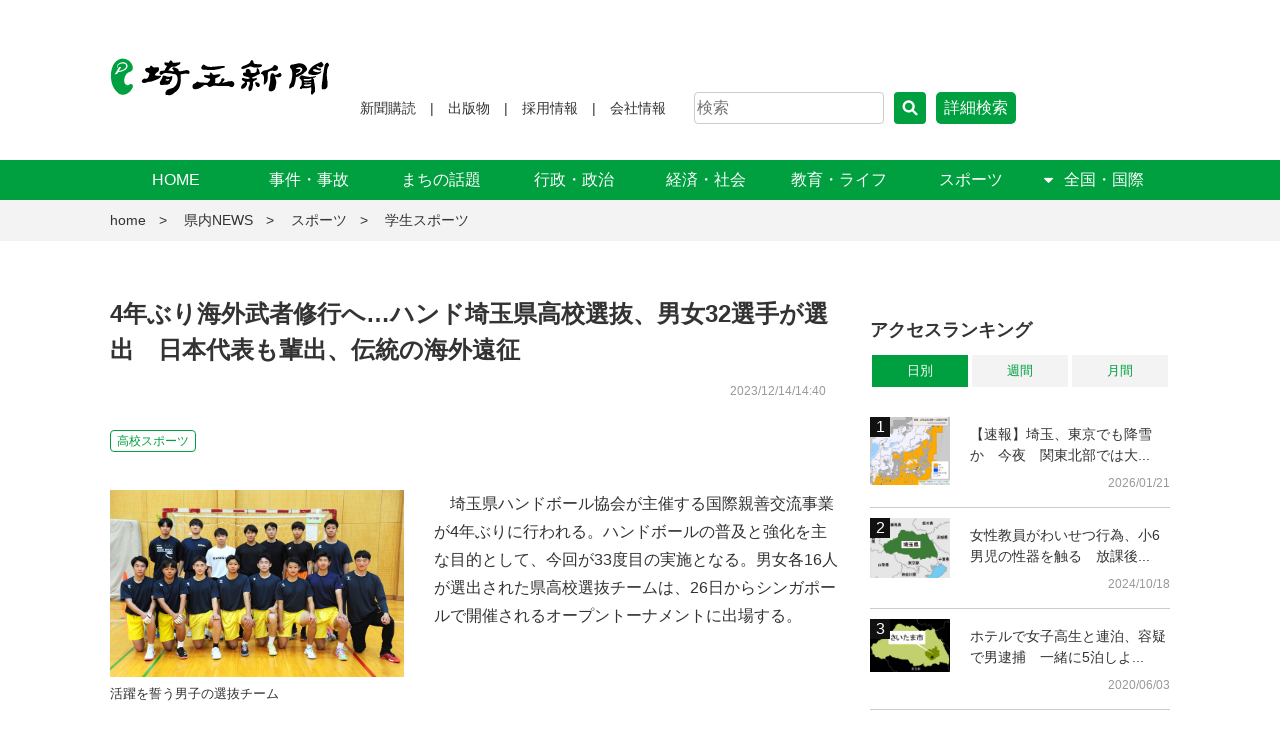

--- FILE ---
content_type: text/html; charset=UTF-8
request_url: https://www.saitama-np.co.jp/articles/58881
body_size: 79126
content:
<!DOCTYPE html>
<html lang="ja">
    <head>
        <!-- Google Tag Manager -->
        <script>(function(w,d,s,l,i){w[l]=w[l]||[];w[l].push({'gtm.start':
        new Date().getTime(),event:'gtm.js'});var f=d.getElementsByTagName(s)[0],
        j=d.createElement(s),dl=l!='dataLayer'?'&l='+l:'';j.async=true;j.src=
        'https://www.googletagmanager.com/gtm.js?id='+i+dl;f.parentNode.insertBefore(j,f);
        })(window,document,'script','dataLayer','GTM-5TRBWSP');</script>
        <!-- End Google Tag Manager -->

        
        <script type="application/javascript" src="https://anymind360.com/js/536/ats.js"></script>
<script async src="https://securepubads.g.doubleclick.net/tag/js/gpt.js"></script>
<script>
window.googletag = window.googletag || {cmd: []};
googletag.cmd.push(function() {
    /* PC */
    googletag.defineSlot('/83555300,22631817663/saitama/saitama/JP_PC_SNP_all_header', [[728, 90]], 'JP_PC_SNP_all_header').addService(googletag.pubads());
    googletag.defineSlot('/83555300,22631817663/saitama/saitama/JP_PC_SNP_all_billboard', [[728, 90], [970, 250]], 'JP_PC_SNP_all_billboard').addService(googletag.pubads());
    googletag.defineSlot('/83555300,22631817663/saitama/saitama/JP_PC_SNP_all_right_1st', [[300, 250], [320, 180], [336, 280]], 'JP_PC_SNP_all_right_1st').addService(googletag.pubads());
    googletag.defineSlot('/83555300,22631817663/saitama/saitama/JP_PC_SNP_all_right_2nd', [[336, 280], [320, 180], [300, 600], [300, 250]], 'JP_PC_SNP_all_right_2nd').addService(googletag.pubads());
    googletag.defineSlot('/83555300,22631817663/saitama/saitama/JP_PC_SNP_TOP_underarticle_left_1st', [[336, 280], [300, 250], [320, 180]], 'JP_PC_SNP_TOP_underarticle_left_1st').addService(googletag.pubads());
    googletag.defineSlot('/83555300,22631817663/saitama/saitama/JP_PC_SNP_TOP_underarticle_right_1st', [[300, 250], [336, 280], [320, 180]], 'JP_PC_SNP_TOP_underarticle_right_1st').addService(googletag.pubads());
    googletag.defineSlot('/83555300,22631817663/saitama/saitama/JP_PC_SNP_TOP_underarticle_left_2nd', [[300, 250], [336, 280], [320, 180]], 'JP_PC_SNP_TOP_underarticle_left_2nd').addService(googletag.pubads());
    googletag.defineSlot('/83555300,22631817663/saitama/saitama/JP_PC_SNP_TOP_underarticle_right_2nd', [[336, 280], [300, 250], [320, 180]], 'JP_PC_SNP_TOP_underarticle_right_2nd').addService(googletag.pubads());
    googletag.defineSlot('/83555300,22631817663/saitama/saitama/JP_PC_SNP_article_underarticle_left_1st', [[320, 180], [300, 250], [336, 280]], 'JP_PC_SNP_article_underarticle_left_1st').addService(googletag.pubads());
    googletag.defineSlot('/83555300,22631817663/saitama/saitama/JP_PC_SNP_article_underarticle_right_1st', [[300, 250], [336, 280], [320, 180]], 'JP_PC_SNP_article_underarticle_right_1st').addService(googletag.pubads());
    googletag.defineSlot('/83555300,22631817663/saitama/saitama/JP_PC_SNP_article_underarticle_left_2nd', [[336, 280], [320, 180], [300, 250]], 'JP_PC_SNP_article_underarticle_left_2nd').addService(googletag.pubads());
    googletag.defineSlot('/83555300,22631817663/saitama/saitama/JP_PC_SNP_article_underarticle_right_2nd', [[336, 280], [300, 250], [320, 180]], 'JP_PC_SNP_article_underarticle_right_2nd').addService(googletag.pubads());
    googletag.defineSlot('/83555300,22631817663/saitama/saitama/JP_PC_SNP_article_right_3rd', [[336, 280], [300, 250], [320, 180], [300, 600]], 'JP_PC_SNP_article_right_3rd').addService(googletag.pubads());
    googletag.defineSlot('/83555300,22631817663/saitama/saitama/JP_PC_SNP_article_underarticle_left', [[336, 280], [300, 250], [320, 180]], 'JP_PC_SNP_article_underarticle_left').addService(googletag.pubads());
    googletag.defineSlot('/83555300,22631817663/saitama/saitama/JP_PC_SNP_article_underarticle_right', [[320, 180], [300, 250], [336, 280]], 'JP_PC_SNP_article_underarticle_right').addService(googletag.pubads());

    /* SP */
    googletag.defineSlot('/83555300,22631817663/saitama/saitama/JP_SP_SNP_all_header', [[320, 100]], 'JP_SP_SNP_all_header').addService(googletag.pubads());
    // googletag.defineSlot('/83555300,22631817663/saitama/saitama/JP_SP_SNP_all_header', [[336, 280], [1, 1], [300, 250], [320, 180], 'fluid'], 'JP_SP_SNP_all_header').addService(googletag.pubads());
    googletag.defineSlot('/83555300,22631817663/saitama/saitama/JP_SP_SNP_TOP_inarticel', [[1, 1], [300, 250], [320, 180], 'fluid', [336, 280]], 'JP_SP_SNP_TOP_inarticel').addService(googletag.pubads());
    googletag.defineSlot('/83555300,22631817663/saitama/saitama/JP_SP_SNP_TOP_underarticel', [[336, 280], [1, 1], [300, 250], [320, 180], 'fluid', [300, 600]], 'JP_SP_SNP_TOP_underarticel').addService(googletag.pubads());
    googletag.defineSlot('/83555300,22631817663/saitama/saitama/JP_SP_SNP_article_inarticel', [[1, 1], [300, 250], [320, 180], [336, 280], 'fluid'], 'JP_SP_SNP_article_inarticel').addService(googletag.pubads());
    googletag.defineSlot('/83555300,22631817663/saitama/saitama/JP_SP_SNP_article_underarticel', [[336, 280], 'fluid', [300, 250], [300, 600], [1, 1], [320, 180]], 'JP_SP_SNP_article_underarticel').addService(googletag.pubads());
    googletag.defineSlot('/83555300,22631817663/saitama/saitama/JP_SP_SNP_article_footer_1st', [[336, 280], 'fluid', [1, 1], [300, 250], [320, 180], [300, 600]], 'JP_SP_SNP_article_footer_1st').addService(googletag.pubads());
    googletag.defineSlot('/83555300,22631817663/saitama/saitama/JP_SP_SNP_article_footer_2nd', [[1, 1], [300, 250], [320, 180], 'fluid', [336, 280], [300, 600]], 'JP_SP_SNP_article_footer_2nd').addService(googletag.pubads());

    googletag.pubads().enableSingleRequest();
    googletag.pubads().collapseEmptyDivs();
    googletag.enableServices();
});
</script>

        
        <script>
  window.gnshbrequest = window.gnshbrequest || {cmd:[]};
  window.gnshbrequest.cmd.push(function(){
    window.gnshbrequest.forceInternalRequest();
  });
</script>
<script async src="https://cpt.geniee.jp/hb/v1/217260/922/wrapper.min.js"></script>
<!-- /Geniee Wrapper Head Tag -->

        <!-- キャッシュを残さない -->
        <meta http-equiv="Pragma" content="no-cache" />
        <meta http-equiv="cache-control" content="no-cache" />
        <meta http-equiv="expires" content="0" />
        <!-- キャッシュを残さない終わり -->

        <title>4年ぶり海外武者修行へ…ハンド埼玉県高校選抜、男女32選手が選出　日本代表も輩出、伝統の海外遠征｜埼玉新聞｜埼玉の最新ニュース・スポーツ・地域の話題</title>

        <meta charset="utf-8">
        <meta http-equiv="x-ua-compatible" content="ie=edge">
        <meta name="viewport" content="width=device-width, initial-scale=1">
        <meta name="format-detection" content="telephone=no">
        <meta name="description" content="埼玉県唯一の県紙「埼玉新聞」のニュースサイト。さいたま、川口、川越、熊谷、春日部、越谷、秩父など埼玉県内の事件事故、政治行政、経済、スポーツ、話題を発信。夏の高校野球や浦和レッズ、大宮アルディージャの情報も充実しています。">

        
        <meta property="og:type" content="website" />
        <meta property="og:locale" content="ja_JP" />
        <meta property="og:title" content="4年ぶり海外武者修行へ…ハンド埼玉県高校選抜、男女32選手が選出　日本代表も輩出、伝統の海外遠征｜埼玉新聞｜埼玉の最新ニュース・スポーツ・地域の話題" />
        <meta property="og:site_name" content="4年ぶり海外武者修行へ…ハンド埼玉県高校選抜、男女32選手が選出　日本代表も輩出、伝統の海外遠征｜埼玉新聞｜埼玉の最新ニュース・スポーツ・地域の話題" />
        <meta property="og:description" content="埼玉県唯一の県紙「埼玉新聞」のニュースサイト。さいたま、川口、川越、熊谷、春日部、越谷、秩父など埼玉県内の事件事故、政治行政、経済、スポーツ、話題を発信。夏の高校野球や浦和レッズ、大宮アルディージャの情報も充実しています。" />
        <meta property="og:url" content="https://www.saitama-np.co.jp/articles/58881" />

        
        
                        <meta property="og:image" content="https://www.saitama-np.co.jp/upload/images/2023/12/14/002943/a4175bbef926347655ee0d5231aa91a4.jpg" />
            <meta name="twitter:image" content="https://www.saitama-np.co.jp/upload/images/2023/12/14/002943/a4175bbef926347655ee0d5231aa91a4.jpg" />

            
            
        <meta name="twitter:card" content="summary_large_image"/>
		<meta name="twitter:domain" content="https://www.saitama-np.co.jp/articles/58881" />
		<meta name="twitter:title" content="4年ぶり海外武者修行へ…ハンド埼玉県高校選抜、男女32選手が選出　日本代表も輩出、伝統の海外遠征｜埼玉新聞｜埼玉の最新ニュース・スポーツ・地域の話題" />

        <link rel="stylesheet" href="https://www.saitama-np.co.jp/css/reset.css?20221227-01" type="text/css">
        <link rel="stylesheet" href="https://www.saitama-np.co.jp/css/saishin.css?20250519-02" type="text/css">
        <link rel="stylesheet" href="https://www.saitama-np.co.jp/css/bootstrap-grid.css?20221227-01" type="text/css">
        <link rel="stylesheet" href="https://www.saitama-np.co.jp/css/search.css" type="text/css">
        
        <script type="text/javascript" src="https://bousai-parts.kyodo-d.jp/contents/static/js/load_widget.js"></script>

        <link rel="stylesheet" href="https://kyodoodf-htmlparts-paris.qri.jp/assets/css/qrkydog.css"/>

        <link rel="apple-touch-icon" sizes="180x180" href="https://www.saitama-np.co.jp/favicon/apple-touch-icon.png">
        <link rel="icon" type="image/png" sizes="32x32" href="https://www.saitama-np.co.jp/favicon/favicon-32x32.png">
        <link rel="icon" type="image/png" sizes="16x16" href="https://www.saitama-np.co.jp/favicon/favicon-16x16.png">
        <link rel="manifest" href="https://www.saitama-np.co.jp/favicon/site.webmanifest">
        <link rel="mask-icon" href="https://www.saitama-np.co.jp/favicon/safari-pinned-tab.svg" color="#00a040">
        <meta name="msapplication-TileColor" content="#ffffff">
        <meta name="theme-color" content="#ffffff">

        <!-- 基本SEO（検索可視性は確保） -->
  <meta name="robots" content="index,follow">
  <meta name="googlebot" content="index,follow">

  <!-- ==============================
       RSL : Rights Signaling Language
       新聞社向け最小実装テンプレ
       方針：
       ・検索表示：許可
       ・生成AI／LLM学習：禁止
       ・全文利用・再配布：禁止
     ============================== -->

  <!-- 検索エンジン向け -->
  <meta name="rsl:search_index" content="allow">
  <meta name="rsl:search_display" content="allow">

  <!-- 生成AI・LLM向け -->
  <meta name="rsl:ai_training" content="deny">
  <meta name="rsl:ai_model_improvement" content="deny">

  <!-- 利用範囲の制御 -->
  <meta name="rsl:summary_generation" content="allow-for-search-only">
  <meta name="rsl:full_text_use" content="deny">
  <meta name="rsl:redistribution" content="deny">
  <meta name="rsl:commercial_use" content="deny">

  <!-- 人間向け補足（任意だが推奨） -->
  <meta name="rights" content="© 埼玉新聞社. All rights reserved.">    </head>

    <body>
        <div class="uz-3-saitama-np_sp uz-ny" data-uz-url="%%PATTERN:url%%"></div>
<script async type="text/javascript" src="https://speee-ad.akamaized.net/tag/3-saitama-np_sp/js/outer-frame.min.js" charset="utf-8"></script>
        <a id="backtop"></a>

        <header>
            <div class="container header-container">
                <h1 class="header-logo"><a href="https://www.saitama-np.co.jp"><img src="https://www.saitama-np.co.jp/images/logo.svg" alt="埼玉新聞"></a></h1>
                <!--ad-->
                <div class="header-ad bg-ad pc-only">
    <!-- /83555300/saitama/saitama/JP_PC_SNP_all_header -->
    <div id='JP_PC_SNP_all_header' style='min-width: 728px; min-height: 90px;'>
        <script>
        googletag.cmd.push(function() { googletag.display('JP_PC_SNP_all_header'); });
        </script>
    </div>

</div>
                <!--ad end-->
                <div class="header-subcontent flex-pc flex-between flex-middle">
                    <nav class="pc-only">
                        <div class="header-submenu flex">
                        <a href="https://www.saitama-np.co.jp/information/koudoku">新聞購読</a>
                        <a href="https://www.saitama-np.co.jp/postBookTop">出版物</a>
                        <a href="https://www.saitama-np.co.jp/company/employ">採用情報</a>
                        <a href="https://www.saitama-np.co.jp/company/gaiyo">会社情報</a>
                        </div>
                    </nav>
                    <!-- 天気ウィジェットヘッダー PC-->
                    <div class="pc-only">
                        <script type="text/javascript">
                            kyd_bousai_widget.load({item:'fcst', code:'0308', options:{'data-location':'https://www.saitama-np.co.jp/information/lalert/weather.php','size':'small'}});
                        </script>
                    </div>
                    <!-- 天気ウィジェットヘッダー PC終わり-->
                    <div class="header-search pc-only">
                                                <form id="gHeader-top-search" action="https://www.saitama-np.co.jp/search" class="gHeader-top-search" method="GET">
                                                    <input type="text" name="search_query" placeholder="検索" class="search-input" >
                            <input type="submit" value="検索" class="search-submit">
                            <a href="#" class="modalOpen modal_open">詳細検索</a>
                        </form>
                        
                    </div>
                </div>
                <div class="header-sp-subcontent">
                    <div class="header-sp-weather sp-only">
                    <!-- 天気ウィジェット SP-->
                    <script type="text/javascript">
                        kyd_bousai_widget.load({item:'fcst', code:'0308', options:{'data-location':'https://www.saitama-np.co.jp/information/lalert/weather.php','size':'small', 'text':'no'}});
                    </script>
                    <!-- 天気ウィジェット 終わり-->
                    </div>
                    <nav class="sp-searchwrap sp-only">
                        <input type="checkbox" id="sp-search">
                        <label for="sp-search" class="sp-search-open">&nbsp;</label>
                        <div class="sp-search-inner">
                                                        <form id="gHeader-top-search" action="https://www.saitama-np.co.jp/search" class="gHeader-top-search" method="GET">
                                <input type="hidden" name="_token" value="bzSobXDyI1nzeVsWNRm1pk55Gktk0vYoS4JuYkWB">                                                            <input type="hidden" name="_token" value="bzSobXDyI1nzeVsWNRm1pk55Gktk0vYoS4JuYkWB">                                <input type="text" name="search_query" placeholder="検索" class="search-input" >
                                <input type="submit" value="検索" class="search-submit">
                                <a href="#" class="modalOpen modal_open">詳細検索</a>
                            </form>
                            
                        </div>
                    </nav>
                </div>
            </div>
        </header>


        <nav class="pc-navi container-full pc-only">
            <ul class="pc-navi-box container flex">
                <li class="pc-navi-list"><a href="https://www.saitama-np.co.jp">HOME</a></li>
                                <li class="pc-navi-list"><a href="https://www.saitama-np.co.jp/categorys/news-original/incident-accident">事件・事故</a></li>
                                <li class="pc-navi-list"><a href="https://www.saitama-np.co.jp/categorys/news-original/topic">まちの話題</a></li>
                                <li class="pc-navi-list"><a href="https://www.saitama-np.co.jp/categorys/news-original/administration-politics">行政・政治</a></li>
                                <li class="pc-navi-list"><a href="https://www.saitama-np.co.jp/categorys/news-original/national-economics">経済・社会</a></li>
                                <li class="pc-navi-list"><a href="https://www.saitama-np.co.jp/categorys/news-original/education-life">教育・ライフ</a></li>
                                <li class="pc-navi-list"><a href="https://www.saitama-np.co.jp/categorys/news-original/original-sports">スポーツ</a></li>
                                <li class="pc-navi-list pc-navi-has-child">
                    <div class="nav-open">全国・国際</div>
                    <ul class="pc-navi-submenu">
                                                                        <li><a href="https://www.saitama-np.co.jp/categorys/news-kyodo">すべて</a></li>
                                                <li><a href="https://www.saitama-np.co.jp/categorys/news-kyodo/main">主要</a></li>
                                                                        <li><a href="https://www.saitama-np.co.jp/categorys/news-kyodo/national">社会</a></li>
                                                                        <li><a href="https://www.saitama-np.co.jp/categorys/news-kyodo/politics">政治</a></li>
                                                                        <li><a href="https://www.saitama-np.co.jp/categorys/news-kyodo/economics">経済</a></li>
                                                                        <li><a href="https://www.saitama-np.co.jp/categorys/news-kyodo/world">国際</a></li>
                                                                        <li><a href="https://www.saitama-np.co.jp/categorys/news-kyodo/kyodo-sports">スポーツ</a></li>
                                                                        <li><a href="https://www.saitama-np.co.jp/categorys/news-kyodo/lifestyle-human-interest">暮らし</a></li>
                                                                        <li><a href="https://www.saitama-np.co.jp/categorys/news-kyodo/culture-entertainment">文化・芸能</a></li>
                                                                        <li><a href="https://www.saitama-np.co.jp/categorys/news-kyodo/science-environment-health">科学・環境・医療</a></li>
                                                                        <li><a href="https://www.saitama-np.co.jp/categorys/news-kyodo/entertainment-culture">エンタメ</a></li>
                                            </ul>
                </li>
            </ul>
        </nav>
        

        <a class="drawer-btn"><span>&nbsp;</span></a>
        <nav class="drawer">
            <ul class="drawer-menu">
                <li><a href="/" class="drawer-menu-home">Home</a></li>
                <h2 class="drawer-menu-h2"><a href="https://www.saitama-np.co.jp/categorys/news-original">県内NEWSTOPへ</a></h2>

                                                        <li>
                            <div class="subnav-open">事件・事故</div>
                            <ul class="drawer-submenu">
                                <li><a href="https://www.saitama-np.co.jp/categorys/news-original/incident-accident">事件・事故TOP</a></li>
                                                                <li><a href="https://www.saitama-np.co.jp/categorys/news-original/incident-accident/incident">事件</a></li>
                                                                <li><a href="https://www.saitama-np.co.jp/categorys/news-original/incident-accident/accident">事故</a></li>
                                                                <li><a href="https://www.saitama-np.co.jp/categorys/news-original/incident-accident/trial">裁判</a></li>
                                
                        </ul>
                    </li>
                                                                            <li>
                            <div class="subnav-open">まちの話題</div>
                            <ul class="drawer-submenu">
                                <li><a href="https://www.saitama-np.co.jp/categorys/news-original/topic">まちの話題TOP</a></li>
                                                                <li><a href="https://www.saitama-np.co.jp/categorys/news-original/topic/saitama">さいたま</a></li>
                                                                <li><a href="https://www.saitama-np.co.jp/categorys/news-original/topic/kennan">県南</a></li>
                                                                <li><a href="https://www.saitama-np.co.jp/categorys/news-original/topic/kenhoku">県北・秩父</a></li>
                                                                <li><a href="https://www.saitama-np.co.jp/categorys/news-original/topic/kensei">県西</a></li>
                                                                <li><a href="https://www.saitama-np.co.jp/categorys/news-original/topic/kentou">県東</a></li>
                                
                        </ul>
                    </li>
                                                                            <li>
                            <div class="subnav-open">行政・政治</div>
                            <ul class="drawer-submenu">
                                <li><a href="https://www.saitama-np.co.jp/categorys/news-original/administration-politics">行政・政治TOP</a></li>
                                                                <li><a href="https://www.saitama-np.co.jp/categorys/news-original/administration-politics/administration">行政</a></li>
                                                                <li><a href="https://www.saitama-np.co.jp/categorys/news-original/administration-politics/original-politics">政治</a></li>
                                                                <li><a href="https://www.saitama-np.co.jp/categorys/news-original/administration-politics/selection">選挙</a></li>
                                
                        </ul>
                    </li>
                                                                            <li>
                            <div class="subnav-open">経済・社会</div>
                            <ul class="drawer-submenu">
                                <li><a href="https://www.saitama-np.co.jp/categorys/news-original/national-economics">経済・社会TOP</a></li>
                                                                <li><a href="https://www.saitama-np.co.jp/categorys/news-original/national-economics/original-economics">経済</a></li>
                                                                <li><a href="https://www.saitama-np.co.jp/categorys/news-original/national-economics/national-general">社会一般</a></li>
                                                                <li><a href="https://www.saitama-np.co.jp/categorys/news-original/national-economics/disaster">気象・災害</a></li>
                                                                <li><a href="https://www.saitama-np.co.jp/categorys/news-original/national-economics/covid-19">新型コロナ</a></li>
                                
                        </ul>
                    </li>
                                                                            <li>
                            <div class="subnav-open">教育・ライフ</div>
                            <ul class="drawer-submenu">
                                <li><a href="https://www.saitama-np.co.jp/categorys/news-original/education-life">教育・ライフTOP</a></li>
                                                                <li><a href="https://www.saitama-np.co.jp/categorys/news-original/education-life/education">教育・子ども</a></li>
                                                                <li><a href="https://www.saitama-np.co.jp/categorys/news-original/education-life/medical-science">健康・医療</a></li>
                                                                <li><a href="https://www.saitama-np.co.jp/categorys/news-original/education-life/culture">文化・芸術</a></li>
                                                                <li><a href="https://www.saitama-np.co.jp/categorys/news-original/education-life/original-entertainment">エンタメ</a></li>
                                
                        </ul>
                    </li>
                                                                            <li>
                            <div class="subnav-open">スポーツ</div>
                            <ul class="drawer-submenu">
                                <li><a href="https://www.saitama-np.co.jp/categorys/news-original/original-sports">スポーツTOP</a></li>
                                                                <li><a href="https://www.saitama-np.co.jp/categorys/news-original/original-sports/highschool-baseball">高校野球</a></li>
                                                                <li><a href="https://www.saitama-np.co.jp/categorys/news-original/original-sports/student-sports">学生スポーツ</a></li>
                                                                <li><a href="https://www.saitama-np.co.jp/categorys/news-original/original-sports/professional-sports">プロスポーツ</a></li>
                                                                <li><a href="https://www.saitama-np.co.jp/categorys/news-original/original-sports/amateur-sports">アマスポーツ</a></li>
                                
                        </ul>
                    </li>
                                    
                <li>
                    <h2 class="subnav-open drawer-menu-h2">全国・国際</h2>
                    <ul class="drawer-submenu drawer-middlecategory">
                        <li><a href="https://www.saitama-np.co.jp/categorys/news-kyodo">全国・国際TOP</a></li>
                                                <li><a href="https://www.saitama-np.co.jp/categorys/news-kyodo/main">主要</a></li>
                                                <li><a href="https://www.saitama-np.co.jp/categorys/news-kyodo/national">社会</a></li>
                                                <li><a href="https://www.saitama-np.co.jp/categorys/news-kyodo/politics">政治</a></li>
                                                <li><a href="https://www.saitama-np.co.jp/categorys/news-kyodo/economics">経済</a></li>
                                                <li><a href="https://www.saitama-np.co.jp/categorys/news-kyodo/world">国際</a></li>
                                                <li><a href="https://www.saitama-np.co.jp/categorys/news-kyodo/kyodo-sports">スポーツ</a></li>
                                                <li><a href="https://www.saitama-np.co.jp/categorys/news-kyodo/lifestyle-human-interest">暮らし</a></li>
                                                <li><a href="https://www.saitama-np.co.jp/categorys/news-kyodo/culture-entertainment">文化・芸能</a></li>
                                                <li><a href="https://www.saitama-np.co.jp/categorys/news-kyodo/science-environment-health">科学・環境・医療</a></li>
                                                <li><a href="https://www.saitama-np.co.jp/categorys/news-kyodo/entertainment-culture">エンタメ</a></li>
                                            </ul>
                </li>
                <li><a href="https://www.saitama-np.co.jp/information/koudoku">新聞購読</a></li>
                <li><a href="https://www.saitama-np.co.jp/postBookTop">出版物</a></li>
                <li><a href="https://www.saitama-np.co.jp/company/employ">採用情報</a></li>
                <li><a href="https://www.saitama-np.co.jp/company/gaiyo">会社情報</a></li>
            </ul>
        </nav>
        

        <main>
            
        <div class="pankuzu container-full bg-gray pc-only">
        <ul class="container">
            <li><a href="https://www.saitama-np.co.jp">home</a></li>

            
                        <li><a href="https://www.saitama-np.co.jp/categorys/news-original">県内NEWS</a></li>
            
            
                        <li><a href="https://www.saitama-np.co.jp/categorys/news-original/original-sports">スポーツ</a></li>
            
            
                        <li><a href="https://www.saitama-np.co.jp/categorys/news-original/original-sports/student-sports">学生スポーツ</a></li>
                        
        </ul>
    </div>
        

    <div class="container">
        <div style="padding: 20px 0 0 0;">
<script type="text/javascript" src="https://bousai-parts.kyodo-d.jp/contents/static/js/load_widget.js"></script>

<!-- 地震情報 -->
<script type="text/javascript">kyd_bousai_widget.load({item:'jishin', code:'11', options:{'data-location':'/information/lalert/earthquake.php'}});</script>
<!-- 避難情報 -->
<script type="text/javascript">kyd_bousai_widget.load({item:'evc', code:'11', options:{'data-location':'/information/lalert/'}});</script>
<!-- 警報 -->
<script type="text/javascript">kyd_bousai_widget.load({item:'caution', code:'0307', options:{'data-location':'/information/lalert/alarm.php'}});</script>
<!--　国民保護情報　-->
<script type="text/javascript">kyd_bousai_widget.load({item:'cp', options:{'data-location':'/information/lalert/'}});</script>


</div>

        <!-- /83555300/saitama/saitama/JP_PC_SNP_all_billboard -->
    
    

    </div>

    <div class="saishin-base container">

        <article class="mainarea">

            <section class="post-content post-exp">

                <h1>
                    4年ぶり海外武者修行へ…ハンド埼玉県高校選抜、男女32選手が選出　日本代表も輩出、伝統の海外遠征
                                    </h1>

                <div class="post-content-date newsdate">2023/12/14/14:40</div>

                                    <div class="post-content-tags">
                        <ul class="flex flex-wrap">
                                                        <li><a href="https://www.saitama-np.co.jp/tag/highschool">高校スポーツ</a></li>
                                                    </ul>
                    </div>
                                

                <div class="post-exp-grid clearfix">

                    
                    <div class="post-pic">

                        <ul class="bxslider">

                                                                                                                                                                        <li>
                                        <a href="https://www.saitama-np.co.jp/articles/58881/imageList">
                                            <img src="https://www.saitama-np.co.jp/upload/images/2023/12/14/002943/a4175bbef926347655ee0d5231aa91a4.jpg" alt="活躍を誓う男子の選抜チーム">
                                        </a>
                                                                                <p class="post-caption">活躍を誓う男子の選抜チーム</p>
                                                                            </li>
                                                                                                                                                                                <li>
                                        <a href="https://www.saitama-np.co.jp/articles/58881/imageList">
                                            <img src="https://www.saitama-np.co.jp/upload/images/2023/12/14/002944/b98bc59ca4f19a83082861a321f14fc0.jpg" alt="世界の舞台に挑む女子の選抜チーム">
                                        </a>
                                                                                <p class="post-caption">世界の舞台に挑む女子の選抜チーム</p>
                                                                            </li>
                                                                                                                                                                                                                                                                                                                                                                                            
                                                    </ul>
                        <ul class="bxslider_thumbnail">
                            
                                                                                                                                            <li><a data-slide-index="0" href=""><img src="https://www.saitama-np.co.jp/upload/images/2023/12/14/002943/a4175bbef926347655ee0d5231aa91a4.jpg" alt="活躍を誓う男子の選抜チーム"></a></li>
                                                                                                                                                                                <li><a data-slide-index="1" href=""><img src="https://www.saitama-np.co.jp/upload/images/2023/12/14/002944/b98bc59ca4f19a83082861a321f14fc0.jpg" alt="世界の舞台に挑む女子の選抜チーム"></a></li>
                                                                                                                                                                                                                                                                                                                                                                                            
                                                    </ul>

                    </div>
                    

                    <div class="post-exp-txt post-content" id="kiji_honbun">

                                                <p>　埼玉県ハンドボール協会が主催する国際親善交流事業が4年ぶりに行われる。ハンドボールの普及と強化を主な目的として、今回が33度目の実施となる。男女各16人が選出された県高校選抜チームは、26日からシンガポールで開催されるオープントーナメントに出場する。</p>
                        
                        
                        

                    </div>

                </div>

                        <a href="https://www.saitama-np.co.jp/articles/58881/postDetail" class="post-btn-more">もっと読む</a>
            <div class="pt30">
                <div class="uz-4-new-saitama-np_pc uz-ny" data-uz-url="%%PATTERN:url%%"></div>
<script async type="text/javascript" src="https://speee-ad.akamaized.net/tag/4-new-saitama-np_pc/js/outer-frame.min.js" charset="utf-8"></script>

            </div>

            <div class="post-content-sns flex flex-center">
                <a href="https://twitter.com/intent/tweet?url=https://www.saitama-np.co.jp/articles/58881&text=4年ぶり海外武者修行へ…ハンド埼玉県高校選抜、男女32選手が選出　日本代表も輩出、伝統の海外遠征" class="content-btn-sns content-btn-tweet" target="_blank">ツイート</a>
                <a href="https://www.facebook.com/sharer/sharer.php?u=https://www.saitama-np.co.jp/articles/58881" class="content-btn-sns content-btn-fb" target="_blank" rel="noopener noreferrer">シェア</a>
                <a href="https://social-plugins.line.me/lineit/share?url=https://www.saitama-np.co.jp/articles/58881" class="content-btn-sns content-btn-line" target="_blank">シェア</a>
            </div>

                        

            <div class="btn-box-2 flex-pc flex-center">
                                <div><a href="https://www.saitama-np.co.jp/categorys/news-original/original-sports" class="btn btn-normal">スポーツの記事一覧</a></div>
                                <div><a href="https://www.saitama-np.co.jp" class="btn btn-normal">埼玉新聞のHOMEに戻る</a></div>
            </div>

            <!--ad-->
            <div class="ad-area pc-only rectangle">
    <div class="ad-rectangle-grid">

        <!-- /83555300/saitama/saitama/JP_PC_SNP_article_underarticle_left_2nd -->
        <div id='JP_PC_SNP_article_underarticle_left_2nd' style='min-width: 300px; min-height: 180px;'>
            <script>
            googletag.cmd.push(function() { googletag.display('JP_PC_SNP_article_underarticle_left_2nd'); });
            </script>
        </div>

        <!-- /83555300/saitama/saitama/JP_PC_SNP_article_underarticle_right_2nd -->
        <div id='JP_PC_SNP_article_underarticle_right_2nd' style='min-width: 300px; min-height: 180px;'>
            <script>
            googletag.cmd.push(function() { googletag.display('JP_PC_SNP_article_underarticle_right_2nd'); });
            </script>
        </div>

    </div>
</div>

<div class="ad-area sp-only rectangle">
    <!-- /83555300/saitama/saitama/JP_SP_SNP_article_underarticel -->
    <div id='JP_SP_SNP_article_underarticel' style='min-width: 300px; min-height: 180px;'>
        <script>
        googletag.cmd.push(function() { googletag.display('JP_SP_SNP_article_underarticel'); });
        </script>
    </div>

</div>
            <!--ad end-->

            <div class="uz-new-saitama-np_pc uz-ny" data-uz-url="%%PATTERN:url%%"></div>
<script async type="text/javascript" src="https://speee-ad.akamaized.net/tag/new-saitama-np_pc/js/outer-frame.min.js" charset="utf-8"></script>

            

            <div class="uz-5-saitama-np_pc uz-ny" data-uz-url="%%PATTERN:url%%"></div>
<script async type="text/javascript" src="https://speee-ad.akamaized.net/tag/5-saitama-np_pc/js/outer-frame.min.js" charset="utf-8"></script>
            

        </article>


        
        <div class="sidebar">

    <!--ad-->
    <div class="ad-area pc-only rectangle">
    <!-- /83555300/saitama/saitama/JP_PC_SNP_all_right_1st -->
    <div id='JP_PC_SNP_all_right_1st' style='min-width: 300px; min-height: 180px;'>
        <script>
        googletag.cmd.push(function() { googletag.display('JP_PC_SNP_all_right_1st'); });
        </script>
    </div>

</div>


<div class="ad-area sp-only rectangle">
    <!-- /83555300/saitama/saitama/JP_SP_SNP_article_inarticel -->
    <div id='JP_SP_SNP_article_inarticel' style='min-width: 300px; min-height: 180px;'>
        <script>
        googletag.cmd.push(function() { googletag.display('JP_SP_SNP_article_inarticel'); });
        </script>
    </div>

</div>
    <!--ad end-->

    <section class="sidebar-ranking tabgroup tabgroup01">

        <h2>アクセスランキング</h2>
        <nav class="subcategory-tab tabswitch">
            <ul class="tabnav">
                <li class="active tabswitch-li"><a href="#dairy">日別</a></li>
                <li><a href="#weekly">週間</a></li>
                <li><a href="#monthly">月間</a></li>
            </ul>
        </nav>

        <div class="tabcontent">

            <div class="tabcontent-list show">

                                <ul class="list-ranking">
                                        <li>
                        <div class="list-ranking-pic">
                            <a href="https://www.saitama-np.co.jp/articles/178076">
                                
                                
                                
                                                                <img src="https://www.saitama-np.co.jp/upload/images/2026/01/21/010664/4132f64281c12e9cec17675fc9dfdae9.jpg" alt="今夜の雪の予報（21日午後6時～9時の予想、気象庁HPから）"  style="object-position:center" >
                                
                                                                
                            </a>
                        </div>
                        <h3 class="list-ranking-tt"><a href="https://www.saitama-np.co.jp/articles/178076">【速報】埼玉、東京でも降雪か　今夜　関東北部では大...</a></h3>
                        <div class="list-ranking-date newsdate">2026/01/21</div>
                    </li>
                                                            <li>
                        <div class="list-ranking-pic">
                            <a href="https://www.saitama-np.co.jp/articles/105401">
                                
                                
                                
                                                                <img src="https://www.saitama-np.co.jp/upload/images/2023/12/02/002875/ebc9b2035164dbf70447e931691d255c.jpg" alt="【地図】埼玉県（周辺アリ・広域）縦横４対３（直し）"  style="object-position:center" >
                                
                                                                
                            </a>
                        </div>
                        <h3 class="list-ranking-tt"><a href="https://www.saitama-np.co.jp/articles/105401">女性教員がわいせつ行為、小6男児の性器を触る　放課後...</a></h3>
                        <div class="list-ranking-date newsdate">2024/10/18</div>
                    </li>
                                                            <li>
                        <div class="list-ranking-pic">
                            <a href="https://www.saitama-np.co.jp/articles/4856">
                                
                                
                                
                                                                <img src="https://www.saitama-np.co.jp/upload/images/2023/01/28/000247/15d753f9f5477de5b2044b0b47a78db0.jpg" alt="【地図】さいたま市"  style="object-position:center" >
                                
                                                                
                            </a>
                        </div>
                        <h3 class="list-ranking-tt"><a href="https://www.saitama-np.co.jp/articles/4856">ホテルで女子高生と連泊、容疑で男逮捕　一緒に5泊しよ...</a></h3>
                        <div class="list-ranking-date newsdate">2020/06/03</div>
                    </li>
                                                            <li>
                        <div class="list-ranking-pic">
                            <a href="https://www.saitama-np.co.jp/articles/59102">
                                
                                
                                
                                                                <img src="https://www.saitama-np.co.jp/upload/images/2023/01/28/000240/64139c7e2f47ae69fd194c613c10288f.jpg" alt="【地図】さいたま市見沼区"  style="object-position:center" >
                                
                                                                
                            </a>
                        </div>
                        <h3 class="list-ranking-tt"><a href="https://www.saitama-np.co.jp/articles/59102">性的暴行…着替えを介助中だった女性襲われる　福祉施設...</a></h3>
                        <div class="list-ranking-date newsdate">2023/12/15</div>
                    </li>
                                                            <li>
                        <div class="list-ranking-pic">
                            <a href="https://www.saitama-np.co.jp/articles/83648">
                                
                                
                                
                                                                <img src="https://www.saitama-np.co.jp/upload/images/2023/01/28/000307/7eb4f55cfa9af38362d18bc9059e26a9.jpg" alt="【地図】吉川市"  style="object-position:center" >
                                
                                                                
                            </a>
                        </div>
                        <h3 class="list-ranking-tt"><a href="https://www.saitama-np.co.jp/articles/83648">性的暴行…女子高生、コンビニで襲われる　トイレで乱暴...</a></h3>
                        <div class="list-ranking-date newsdate">2024/06/04</div>
                    </li>
                                                                
                </ul>
                                <div class="counter-reset"></div>
            </div>

            <div class="tabcontent-list">
                                <ul class="list-ranking">
                                        <li>
                        <div class="list-ranking-pic">
                            <a href="https://www.saitama-np.co.jp/articles/163592">
                                
                                
                                
                                                                <img src="https://www.saitama-np.co.jp/upload/images/2025/07/30/008753/dea7df60e242a4aced4d06b6a74506c0.jpg" alt="【ちなみ】パトカー９＝事件事故イメージ"  style="object-position:center" >
                                
                                                                
                            </a>
                        </div>
                        <h3 class="list-ranking-tt"><a href="https://www.saitama-np.co.jp/articles/163592">20代女性と性交、自宅で5時間以上…生活支援の男逮捕、...</a></h3>
                        <div class="list-ranking-date newsdate">2025/10/16</div>
                    </li>
                                                            <li>
                        <div class="list-ranking-pic">
                            <a href="https://www.saitama-np.co.jp/articles/105401">
                                
                                
                                
                                                                <img src="https://www.saitama-np.co.jp/upload/images/2023/12/02/002875/ebc9b2035164dbf70447e931691d255c.jpg" alt="【地図】埼玉県（周辺アリ・広域）縦横４対３（直し）"  style="object-position:center" >
                                
                                                                
                            </a>
                        </div>
                        <h3 class="list-ranking-tt"><a href="https://www.saitama-np.co.jp/articles/105401">女性教員がわいせつ行為、小6男児の性器を触る　放課後...</a></h3>
                        <div class="list-ranking-date newsdate">2024/10/18</div>
                    </li>
                                                            <li>
                        <div class="list-ranking-pic">
                            <a href="https://www.saitama-np.co.jp/articles/167991">
                                
                                
                                
                                                                <img src="https://www.saitama-np.co.jp/upload/images/2023/10/20/002545/b4299c86462c5bb1c69c77d706ba4b96.jpg" alt="【ちなみ】パトカー６＝事件事故イメージ"  style="object-position:center" >
                                
                                                                
                            </a>
                        </div>
                        <h3 class="list-ranking-tt"><a href="https://www.saitama-np.co.jp/articles/167991">女子中学生と性交…“大宮先生”と呼ばれる男逮捕、自宅で...</a></h3>
                        <div class="list-ranking-date newsdate">2025/11/14</div>
                    </li>
                                                            <li>
                        <div class="list-ranking-pic">
                            <a href="https://www.saitama-np.co.jp/articles/59102">
                                
                                
                                
                                                                <img src="https://www.saitama-np.co.jp/upload/images/2023/01/28/000240/64139c7e2f47ae69fd194c613c10288f.jpg" alt="【地図】さいたま市見沼区"  style="object-position:center" >
                                
                                                                
                            </a>
                        </div>
                        <h3 class="list-ranking-tt"><a href="https://www.saitama-np.co.jp/articles/59102">性的暴行…着替えを介助中だった女性襲われる　福祉施設...</a></h3>
                        <div class="list-ranking-date newsdate">2023/12/15</div>
                    </li>
                                                            <li>
                        <div class="list-ranking-pic">
                            <a href="https://www.saitama-np.co.jp/articles/176755">
                                
                                
                                
                                                                <img src="https://www.saitama-np.co.jp/upload/images/2026/01/13/010572/c76f8cebcfaf5cc3d63ddafb48e6a887.jpg" alt="閉鎖する改札内で演奏する生徒と手拍子する観客ら＝11日午後、本川越駅"  style="object-position:center" >
                                
                                                                
                            </a>
                        </div>
                        <h3 class="list-ranking-tt"><a href="https://www.saitama-np.co.jp/articles/176755">きょう13日で閉館する駅直結の商業施設「西武本川越ペ...</a></h3>
                        <div class="list-ranking-date newsdate">2026/01/13</div>
                    </li>
                                                                
                </ul>
                                <div class="counter-reset"></div>
            </div>
            <div class="tabcontent-list">
                                <ul class="list-ranking">
                                        <li>
                        <div class="list-ranking-pic">
                            <a href="https://www.saitama-np.co.jp/articles/175245">
                                
                                
                                
                                                                <img src="https://www.saitama-np.co.jp/upload/images/2023/01/30/000390/26fa4a84731eb49fff12b79b89d18615.jpg" alt="【ちなみ】駅ホーム＝鉄道イメージ"  style="object-position:center" >
                                
                                                                
                            </a>
                        </div>
                        <h3 class="list-ranking-tt"><a href="https://www.saitama-np.co.jp/articles/175245">【速報】JR京浜東北線で乗客転落　全線で運転見合わせ</a></h3>
                        <div class="list-ranking-date newsdate">2025/12/31</div>
                    </li>
                                                            <li>
                        <div class="list-ranking-pic">
                            <a href="https://www.saitama-np.co.jp/articles/173896">
                                
                                
                                
                                                                <img src="https://www.saitama-np.co.jp/upload/images/2025/12/21/010358/cb43b357954b83b815a1acfa4a8e4478.jpg" alt="開通した主要地方道花園本庄線バイパスの祝賀パレード"  style="object-position:center" >
                                
                                                                
                            </a>
                        </div>
                        <h3 class="list-ranking-tt"><a href="https://www.saitama-np.co.jp/articles/173896">バイパスが開通…関越道のIC付近や新幹線駅周辺へ、アク...</a></h3>
                        <div class="list-ranking-date newsdate">2025/12/21</div>
                    </li>
                                                            <li>
                        <div class="list-ranking-pic">
                            <a href="https://www.saitama-np.co.jp/articles/105401">
                                
                                
                                
                                                                <img src="https://www.saitama-np.co.jp/upload/images/2023/12/02/002875/ebc9b2035164dbf70447e931691d255c.jpg" alt="【地図】埼玉県（周辺アリ・広域）縦横４対３（直し）"  style="object-position:center" >
                                
                                                                
                            </a>
                        </div>
                        <h3 class="list-ranking-tt"><a href="https://www.saitama-np.co.jp/articles/105401">女性教員がわいせつ行為、小6男児の性器を触る　放課後...</a></h3>
                        <div class="list-ranking-date newsdate">2024/10/18</div>
                    </li>
                                                            <li>
                        <div class="list-ranking-pic">
                            <a href="https://www.saitama-np.co.jp/articles/78315">
                                
                                
                                
                                                                <img src="https://www.saitama-np.co.jp/upload/images/2023/01/28/000293/9e438be7ac8e4e628dad169248aa6773.jpg" alt="【地図】深谷市"  style="object-position:center" >
                                
                                                                
                            </a>
                        </div>
                        <h3 class="list-ranking-tt"><a href="https://www.saitama-np.co.jp/articles/78315">大惨事…娘3186万円を失う　SNSメッセージ「先生が計画...</a></h3>
                        <div class="list-ranking-date newsdate">2024/04/30</div>
                    </li>
                                                            <li>
                        <div class="list-ranking-pic">
                            <a href="https://www.saitama-np.co.jp/articles/159014">
                                
                                
                                
                                                                <img src="https://www.saitama-np.co.jp/upload/images/2025/07/30/008753/dea7df60e242a4aced4d06b6a74506c0.jpg" alt="【ちなみ】パトカー９＝事件事故イメージ"  style="object-position:center" >
                                
                                                                
                            </a>
                        </div>
                        <h3 class="list-ranking-tt"><a href="https://www.saitama-np.co.jp/articles/159014">僕の言う通り…女性会社員、2億1785万円を失う　友人か...</a></h3>
                        <div class="list-ranking-date newsdate">2025/09/18</div>
                    </li>
                                                                
                </ul>
                                <div class="counter-reset"></div>
            </div>
        </div>
    </section>

    <!--ad-->
    <div class="ad-area pc-only skyscraper">
    <!-- /83555300/saitama/saitama/JP_PC_SNP_all_right_2nd -->
    <div id='JP_PC_SNP_all_right_2nd' style='min-width: 300px; min-height: 180px;'>
        <script>
        googletag.cmd.push(function() { googletag.display('JP_PC_SNP_all_right_2nd'); });
        </script>
    </div>
</div>

<div class="ad-area sp-only skyscraper">
    <!-- /83555300/saitama/saitama/JP_SP_SNP_article_underarticel -->
    <div id='JP_SP_SNP_article_underarticel' style='min-width: 300px; min-height: 180px;'>
        <script>
        googletag.cmd.push(function() { googletag.display('JP_SP_SNP_article_underarticel'); });
        </script>
    </div>
</div>
    <!--ad end-->

        <div class="sidebar-banner">
        <div>
<a href="/information/topinterview/"><img src='/upload/images/2026/01/07/010512/96e9cd5e843608a0ef1ee75cebdd8353.png' alt='新春トップインタビュー2026'></a>
<a href="/prtimes"><img src='/upload/images/2023/02/02/000499/7b3b84b9eace3a37df5957fc6d785404.png' alt='【バナー】PRTIMES'></a>
<a href="/information/prtimes/"><img src='/upload/images/2024/05/21/004035/fda78fa72f8c4be607cf699373b3699a.png' alt='【バナー】プレスリリース半年間無料'></a>
<a href="https://47gyosei.jp/service/" class="pc-only"  target="_blank"><img src='/upload/images/2025/09/18/009418/5d5262b7782cc88c07254186cf9cf25a.png' alt='47行政ジャーナル'></a>
<a href="/information/game/index.php"><img src='/upload/images/2022/12/25/000006/48a6321cbe82f29c8fcb6a96b84be4b4.png' alt='ブラウザゲームバナー'></a>
<a href="/information/feature/bear/index.php?sjkd_page=cont_KA6911377a95d5e_KA69113708d7602"><img src='/upload/images/2025/11/17/010067/92918b0b8e3fd184509261c26dea724f.png' alt='クマトラッカー'></a>
<a href="https://saitama-np-jukennavi.com/"><img src='/upload/images/2023/01/06/000127/39f8ad1d180f74e32e781d395270ba7c.jpg' alt='【サイド】高校受験ナビ'></a>
<a href="https://liff.line.me/1391620050-3rOkaMqp/channel/am/oa-saitama-np?utm_source=oa-saitama-np&utm_medium=banner&utm_campaign=none&oa_id=oa-saitama-np"><img src='/upload/images/2024/03/13/003527/9b32ed7cf4867088a5c00260edb13345.png' alt='【サイドバナー】LINE'></a>
<a href="https://www.tranbi.com/buy/list/prefecture/11/" target="_blank" class="pc-only"><img src='/upload/images/2023/09/19/002287/ce2000278b545050598a14e3c7fc247f.png' alt='【バナー】トランビ'></a>
<a href="https://www.saitama-jibun-design.jp/" target="_blank" class="pc-only"><img src='/upload/images/2023/02/22/000788/a3a45a53db8ed5a54c604cfc0060d89c.jpg' alt='【バナー】子ども体験教室「自分デザイン」'></a>
<a href="https://saitama-shidaikyo.com/" target="_blank"><img src='/upload/images/2025/06/03/007964/e5c9ce9c52ce02a218b748fe0ef2c821.png' alt='埼玉県私立大学連絡協議会'></a>
    </div>
    
     <!--ad-->
     <div class="ad-area skyscraper">
    <!-- /83555300/saitama/saitama/JP_PC_SNP_article_right_3rd -->
    <div id='JP_PC_SNP_article_right_3rd' style='min-width: 300px; min-height: 180px;'>
        <script>
        googletag.cmd.push(function() { googletag.display('JP_PC_SNP_article_right_3rd'); });
        </script>
    </div>
</div>
     <!--ad end-->

</div>


        

    </div>

        </main>
        

        <div class="footer-menu container-full bg-gray">
    <div class="footer-grid container">
                <div class="footer-menu-company">
    <h2>会社案内</h2>
    <ul>
    <li><a href="/company/gaiyo/">会社概要</a></li>
    <li><a href="/company/employ/">採用情報</a></li>
    <li><a href="/information/koudoku/">新聞のご購読案内</a></li>
    <li><a href="/company/digital_ad/">デジタル広告のご案内</a></li>
    <li><a href="/company/action_plan">一般事業主行動計画</a></li>
    <li><a href="/company/contact">お問い合わせ</a></li>
    </ul>
</div>
<div class="footer-menu-products">
    <h2>主催事業</h2>
    <ul>
    <li><a href="/information/amagolf/">埼玉新聞ゴルフ競技</a></li>
    <li><a href="/information/bungaku/">埼玉文学賞</a></li>
    <li><a href="/pages/konwa">埼玉政経懇話会</a></li>
    <li><a href="/information/photocontest/">さいたま森林フォトコンテスト</a></li>
    <li><a href="https://www.rena-books.com/ecotimes/index.html" target="_blank">ジュニア・エコタイムス</a></li>
    </ul>
</div>
<div class="footer-menu-service">
    <h2>サービス</h2>
    <ul>
    <li><a href="/pages/mobile">モバイル埼玉新聞</a></li>
    <li><a href="/pages/photo/">写真販売</a></li>
    <li><a href="/postBookTop/">出版</a></li>
    <li><a href="/pages/push">プッシュ通知</a></li>
    <li><a href="https://twitter.com/saitamanp" target="_blank">公式ツイッター</a></li>
    </ul>
</div>
<div class="footer-menu-order">
    <h2>申請</h2>
    <ul>
    <li><a href="/company/application_for_sponsorship/">後援申請</a></li>
    <li><a href="/company/copyright">著作物の二次利用</a></li>
    </ul>
</div>
            </div>
</div>

<div class="footer-link-47news pc-only">
    <div class="container">
        <h2>47NEWS 加盟社一覧</h2>
        <ul>
            <li><a href="http://www.hokkaido-np.co.jp/" target="_blank" >北海道新聞</a></li>
            <li><a href="https://www.muromin.jp" target="_blank">室蘭民報</a></li>
            <li><a href="https://kahoku.news/" target="_blank">河北新報</a></li>
            <li><a href="http://www.toonippo.co.jp/" target="_blank">東奥日報</a></li>
            <li><a href="https://www.daily-tohoku.news/" target="_blank">デーリー東北</a></li>
            <li><a href="http://www.sakigake.jp/" target="_blank">秋田魁新報</a></li>
            <li><a href="http://yamagata-np.jp/" target="_blank">山形新聞</a></li>
            <li><a href="http://www.iwate-np.co.jp/" target="_blank">岩手日報</a></li>
            <li><a href="http://www.minpo.jp/" target="_blank">福島民報</a></li>
            <li><a href="http://www.minyu-net.com/" target="_blank">福島民友新聞</a></li>
            <li><a href="https://sankei.jp/" target="_blank">産業経済新聞</a></li>
            <li><a href="http://www.nikkei.co.jp/" target="_blank">日本経済新聞</a></li>
            <li><a href="http://www.japantimes.co.jp/" target="_blank">ジャパンタイムズ</a></li>
            <li><a href="http://www.shimotsuke.co.jp/" target="_blank">下野新聞</a></li>
            <li><a href="http://ibarakinews.jp/top.php" target="_blank">茨城新聞</a></li>
            <li><a href="http://www.jomo-news.co.jp/" target="_blank">上毛新聞</a></li>
            <li><a href="http://www.chibanippo.co.jp/" target="_blank">千葉日報</a></li>
            <li><a href="http://www.kanaloco.jp/" target="_blank">神奈川新聞</a></li>
            <li><a href="http://www.saitama-np.co.jp/" target="_blank">埼玉新聞</a></li>
            <li><a href="http://www.sannichi.co.jp/" target="_blank">山梨日日新聞</a></li>
            <li><a href="http://www.shinmai.co.jp/" target="_blank">信濃毎日新聞</a></li>
            <li><a href="http://www.niigata-nippo.co.jp/" target="_blank">新潟日報</a></li>
            <li><a href="http://www.chunichi.co.jp/" target="_blank">中日新聞</a></li>
            <li><a href="http://www.chukei-news.co.jp/" target="_blank">中部経済新聞</a></li>
            <li><a href="http://www.isenp.co.jp/" target="_blank">伊勢新聞</a></li>
            <li><a href="http://www.shizushin.com/shin_top.html" target="_blank">静岡新聞</a></li>
            <li><a href="http://www.gifu-np.co.jp/" target="_blank">岐阜新聞</a></li>
            <li><a href="http://webun.jp/news" target="_blank">北日本新聞</a></li>
            <li><a href="http://www.hokkoku.co.jp/" target="_blank">北國新聞</a></li>
            <li><a href="http://www.fukuishimbun.co.jp/" target="_blank">福井新聞</a></li>
            <li><a href="http://www.kyoto-np.co.jp/" target="_blank">京都新聞</a></li>
            <li><a href="http://www.kobe-np.co.jp/" target="_blank">神戸新聞</a></li>
            <li><a href="http://www.nara-np.co.jp/" target="_blank">奈良新聞</a></li>
            <li><a href="http://www.agara.co.jp/" target="_blank">紀伊民報</a></li>
            <li><a href="http://www.sanyonews.jp" target="_blank">山陽新聞</a></li>
            <li><a href="http://www.chugoku-np.co.jp/" target="_blank">中国新聞</a></li>
            <li><a href="http://www.nnn.co.jp/" target="_blank">日本海新聞</a></li>
            <li><a href="http://www.minato-yamaguchi.co.jp/yama/" target="_blank">山口新聞</a></li>
            <li><a href="http://www.sanin-chuo.co.jp/" target="_blank">山陰中央新報</a></li>
            <li><a href="http://www.shikoku-np.co.jp/" target="_blank">四国新聞</a></li>
            <li><a href="http://www.ehime-np.co.jp/" target="_blank">愛媛新聞</a></li>
            <li><a href="http://www.topics.or.jp/new/" target="_blank">徳島新聞</a></li>
            <li><a href="http://www.kochinews.co.jp/" target="_blank">高知新聞</a></li>
            <li><a href="http://www.nishinippon.co.jp/" target="_blank">西日本新聞</a></li>
            <li><a href="http://www.oita-press.co.jp/" target="_blank">大分合同新聞</a></li>
            <li><a href="http://www.the-miyanichi.co.jp/" target="_blank">宮崎日日新聞</a></li>
            <li><a href="http://www.nagasaki-np.co.jp/" target="_blank">長崎新聞</a></li>
            <li><a href="http://www.saga-s.co.jp/" target="_blank">佐賀新聞</a></li>
            <li><a href="http://kumanichi.com/" target="_blank">熊本日日新聞</a></li>
            <li><a href="http://373news.com/" target="_blank">南日本新聞</a></li>
            <li><a href="http://www.okinawatimes.co.jp/" target="_blank">沖縄タイムス</a></li>
            <li><a href="http://ryukyushimpo.jp/" target="_blank">琉球新報</a></li>
            <li><a href="http://www.kyodo.co.jp/" target="_blank">共同通信</a></li>
        </ul>
    </div>
</div>

<footer class="footer-bottom container-full">
    <div class="container footer-credit-grid">
        <div class="footer-credit">
            <ul>
                <li><a href="https://www.saitama-np.co.jp/company/link">リンクについて</a></li>
                <li><a href="https://www.pressnet.or.jp/statement/copyright/971106_86.html" target="_blank">ネット上の著作権について</a></li>
                <li><a href="https://www.saitama-np.co.jp/company/privacy_policy">プライバシーポリシーについて</a></li>
            </ul>
        </div>
        <div class="footer-copyright">Copyright &copy; The Saitama Shimbun. All rights reserved.</div>
        <div class="footer-logo">
            <a href="https://www.saitama-np.co.jp"><img src="https://www.saitama-np.co.jp/images/logo-white.svg" alt="埼玉新聞"></a>
        </div>
        <address class="footer-address pc-only">〒331-8686 さいたま市北区吉野町2-282-3</address>

    </div>
</footer>

<script src="https://www.saitama-np.co.jp/js/jquery-3.5.1.min.js"></script>
<script src="https://www.saitama-np.co.jp/js/common.js"></script>
<script src="https://www.saitama-np.co.jp/js/tab.js"></script>
<script src="https://www.saitama-np.co.jp/js/drawr.js"></script>


<script src="https://www.saitama-np.co.jp/js/jquery.bxslider.min.js"></script>
<script src="https://www.saitama-np.co.jp/js/bxslider-action.js"></script>
        <div class="modal" id="modal">
    <div class="modal__close" id="modalClose"></div>
    <div class="modal__inner" id="mobilContent">
        <h3 class="modal__inner__h3">記事詳細検索</h3>

        <form action="https://www.saitama-np.co.jp/search" method="GET" id="app">

            <input type="hidden" name="detailed_search" value="1">
            <input type="hidden" name="_token" value="bzSobXDyI1nzeVsWNRm1pk55Gktk0vYoS4JuYkWB">            <div>

                <dl class="modal__inner__dl">
                    <dt class="modal__inner__dl__title">キーワード</dt>
                    <dd class="modal__inner__dl__dd">
                        <input type="text" name="search_query" placeholder="検索" class="form-control w-100" >
                    </dd>
                </dl>
                

                <dl class="modal__inner__dl">
                    <dt class="modal__inner__dl__title"><b>期間</b></dt>
                    <dd class="modal__inner__dl__dd">
                        <span>開始日</span>
                        <input type="date" name="start_date" v-model="startDate">
                        <span>〜</span><br class="sp-only">
                        <span>終了日</span>
                        <input type="date" name="end_date"  v-model="endDate">
                        <p class="modal__inner__dl__dd__text">※期間を設定しない場合の検索対象は、過去記事3年分となります</p>
                    </dd>
                </dl>
                

                <dl class="modal__inner__dl">
                    <dt class="modal__inner__dl__title">カテゴリー</dt>
                    <dd class="modal__inner__dl__dd">

                        <h4 class="modal__inner__dd__h4">県内ニュース</h4>

                        <div v-for="(checkbox, index) in checkboxs">
                            <template v-if="index != 6">
                                <label :for="index">

                                    <template v-if="index == 0">
                                        <input type="checkbox" :id="index" @click="toggleCheckAll(index)" name="checkAll[1]" :value="checkboxs[index].checkedItems" v-model="checkboxs[index].checkAll">
                                        <span>事件・事故</span>
                                    </template>
                                    <template v-else-if="index == 1">
                                        <input type="checkbox" :id="index" @click="toggleCheckAll(index)" name="checkAll[2]" :value="checkboxs[index].checkedItems" v-model="checkboxs[index].checkAll">
                                        <span>まちの話題</span>
                                    </template>
                                    <template v-else-if="index == 2">
                                        <input type="checkbox" :id="index" @click="toggleCheckAll(index)" name="checkAll[3]" :value="checkboxs[index].checkedItems" v-model="checkboxs[index].checkAll">
                                        <span>行政・政治</span>
                                    </template>
                                    <template v-else-if="index == 3">
                                        <input type="checkbox" :id="index" @click="toggleCheckAll(index)" name="checkAll[4]" :value="checkboxs[index].checkedItems" v-model="checkboxs[index].checkAll">
                                        <span>経済・社会</span>
                                    </template>
                                    <template v-else-if="index == 4">
                                        <input type="checkbox" :id="index" @click="toggleCheckAll(index)" name="checkAll[5]" :value="checkboxs[index].checkedItems" v-model="checkboxs[index].checkAll">
                                        <span>教育・ライフ</span>
                                    </template>
                                    <template v-else-if="index == 5">
                                        <input type="checkbox" :id="index" @click="toggleCheckAll(index)" name="checkAll[6]" :value="checkboxs[index].checkedItems" v-model="checkboxs[index].checkAll">
                                        <span>スポーツ</span>
                                    </template>

                                </label>
                                <template v-for="item in checkboxs[index].items">
                                    <label :for="item.slug">
                                        <input type="checkbox" name="post_category_id[]" :id="item.slug" :value="item.id" v-model="checkboxs[index].checkedItems" @change="refreshCheckAll(index)">
                                        <span>{{ item.name }}</span>
                                    </label>
                                </template>
                            </template>
                            

                            <template v-else>
                                <h4 class="modal__inner__dd__h4">全国・国際ニュース</h4>
                                <label for="kyodoAll">
                                    <input type="checkbox" id="kyodoAll" @click="toggleCheckAll(index)" name="checkAll[7]" :value="checkboxs[index].checkedItems" v-model="checkboxs[index].checkAll">
                                    <span>全国・国際</span>
                                </label>
                                <template v-for="item in checkboxs[index].items">
                                    <label :for="item.slug">
                                        <input type="checkbox" name="post_category_id[]" :id="item.slug" :value="item.id" v-model="checkboxs[index].checkedItems" @change="refreshCheckAll(index)">
                                        <span>{{ item.name }}</span>
                                    </label>
                                </template>
                            </template>
                            
                        </div>

                    </dd>
                </dl>
                

            </div>
            <p v-if="showError" style="color: red;">{{ errorMessage }}</p>
            <div class="modal__inner__btn" @click="submitForm">検索する</div>
        </form>
    </div>
</div>
     <script src="https://www.saitama-np.co.jp/js/vue.js"></script>
<script>
    Vue.createApp({
    data:function () {
        return {
            checkboxs: [
                {
                    checkAll: false,
                    items: [{"id":10,"slug":"incident","name":"\u4e8b\u4ef6","parent_id":4},{"id":11,"slug":"accident","name":"\u4e8b\u6545","parent_id":4},{"id":12,"slug":"trial","name":"\u88c1\u5224","parent_id":4}],
                    checkedItems:[]
                },
                {
                    checkAll: false,
                    items: [{"id":13,"slug":"saitama","name":"\u3055\u3044\u305f\u307e","parent_id":5},{"id":14,"slug":"kennan","name":"\u770c\u5357","parent_id":5},{"id":15,"slug":"kenhoku","name":"\u770c\u5317\u30fb\u79e9\u7236","parent_id":5},{"id":16,"slug":"kensei","name":"\u770c\u897f","parent_id":5},{"id":17,"slug":"kentou","name":"\u770c\u6771","parent_id":5}],
                    checkedItems:[]
                },
                {
                    checkAll: false,
                    items: [{"id":18,"slug":"administration","name":"\u884c\u653f","parent_id":6},{"id":19,"slug":"original-politics","name":"\u653f\u6cbb","parent_id":6},{"id":20,"slug":"selection","name":"\u9078\u6319","parent_id":6}],
                    checkedItems:[]
                },
                {
                    checkAll: false,
                    items: [{"id":21,"slug":"original-economics","name":"\u7d4c\u6e08","parent_id":7},{"id":22,"slug":"national-general","name":"\u793e\u4f1a\u4e00\u822c","parent_id":7},{"id":23,"slug":"disaster","name":"\u6c17\u8c61\u30fb\u707d\u5bb3","parent_id":7},{"id":24,"slug":"covid-19","name":"\u65b0\u578b\u30b3\u30ed\u30ca","parent_id":7}],
                    checkedItems:[]
                },
                {
                    checkAll: false,
                    items: [{"id":25,"slug":"education","name":"\u6559\u80b2\u30fb\u5b50\u3069\u3082","parent_id":8},{"id":26,"slug":"medical-science","name":"\u5065\u5eb7\u30fb\u533b\u7642","parent_id":8},{"id":27,"slug":"culture","name":"\u6587\u5316\u30fb\u82b8\u8853","parent_id":8},{"id":28,"slug":"original-entertainment","name":"\u30a8\u30f3\u30bf\u30e1","parent_id":8}],
                    checkedItems:[]
                },
                {
                    checkAll: false,
                    items: [{"id":29,"slug":"highschool-baseball","name":"\u9ad8\u6821\u91ce\u7403","parent_id":9},{"id":30,"slug":"student-sports","name":"\u5b66\u751f\u30b9\u30dd\u30fc\u30c4","parent_id":9},{"id":31,"slug":"professional-sports","name":"\u30d7\u30ed\u30b9\u30dd\u30fc\u30c4","parent_id":9},{"id":32,"slug":"amateur-sports","name":"\u30a2\u30de\u30b9\u30dd\u30fc\u30c4","parent_id":9}],
                    checkedItems:[]
                },
                {
                    checkAll: false,
                    items: [{"id":33,"slug":"main","name":"\u4e3b\u8981"},{"id":34,"slug":"national","name":"\u793e\u4f1a"},{"id":35,"slug":"politics","name":"\u653f\u6cbb"},{"id":36,"slug":"economics","name":"\u7d4c\u6e08"},{"id":37,"slug":"world","name":"\u56fd\u969b"},{"id":38,"slug":"kyodo-sports","name":"\u30b9\u30dd\u30fc\u30c4"},{"id":39,"slug":"lifestyle-human-interest","name":"\u66ae\u3089\u3057"},{"id":40,"slug":"culture-entertainment","name":"\u6587\u5316\u30fb\u82b8\u80fd"},{"id":41,"slug":"science-environment-health","name":"\u79d1\u5b66\u30fb\u74b0\u5883\u30fb\u533b\u7642"},{"id":42,"slug":"entertainment-culture","name":"\u30a8\u30f3\u30bf\u30e1"}],
                    checkedItems:[]
                },/* 全国国際ニュース */
            ],
            showError:false,
            errorMessage:'',
            startDate: "",
            endDate:"",
        }
    },
    methods: {
        toggleCheckAll: function(index){
            var target = this.checkboxs[index];
            target.checkAll = !target.checkAll;
            target.checkedItems = [];
            if(target.checkAll){
                target.items.forEach(function(item){
                    target.checkedItems.push(item.id);
                });
            }
        },

        refreshCheckAll: function(index){
            var target = this.checkboxs[index];
            if(target.checkedItems.length == target.items.length){
                target.checkAll = true;
            }else{
                target.checkAll = false;
            }
        },

        submitForm() {
            if (!this.startDate && this.endDate) {
                this.showError = true;
                this.errorMessage = 'エラー: 開始日が入力されていません';
                console.log(this.startDate,this.endDate,1);
            } else if (this.startDate && !this.endDate) {
                this.showError = true;
                this.errorMessage = 'エラー: 終了日が入力されていません';
                console.log(this.startDate,this.endDate,2);
            } else if (this.startDate > this.endDate) {
                this.showError = true;
                this.errorMessage = 'エラー: 開始日は終了日より前の日付にする必要があります';
                console.log(this.startDate,this.endDate,3);
            }  else {
                document.getElementById('app').submit();
            }
        },
    }
}).mount('#app');

</script>
    </body>
</html>


--- FILE ---
content_type: text/html; charset=utf-8
request_url: https://www.google.com/recaptcha/api2/aframe
body_size: 265
content:
<!DOCTYPE HTML><html><head><meta http-equiv="content-type" content="text/html; charset=UTF-8"></head><body><script nonce="G_6OMhnuvd4t3wQ9NeWnsg">/** Anti-fraud and anti-abuse applications only. See google.com/recaptcha */ try{var clients={'sodar':'https://pagead2.googlesyndication.com/pagead/sodar?'};window.addEventListener("message",function(a){try{if(a.source===window.parent){var b=JSON.parse(a.data);var c=clients[b['id']];if(c){var d=document.createElement('img');d.src=c+b['params']+'&rc='+(localStorage.getItem("rc::a")?sessionStorage.getItem("rc::b"):"");window.document.body.appendChild(d);sessionStorage.setItem("rc::e",parseInt(sessionStorage.getItem("rc::e")||0)+1);localStorage.setItem("rc::h",'1769081639376');}}}catch(b){}});window.parent.postMessage("_grecaptcha_ready", "*");}catch(b){}</script></body></html>

--- FILE ---
content_type: text/css
request_url: https://www.saitama-np.co.jp/css/saishin.css?20250519-02
body_size: 10081
content:
/* base **/
html {
    font-size: 62.5%;
}

html.parent {
    overflow: hidden;
}

:root {
    --color-red: #cc0000;
    --color-green: #00a040;
    --color-gray: #f3f3f3;
    --color-black: #333333;
    --color-bgblack: #111111;
    --color-border: #cccccc;
    --color-price: #999999;
    --font-sp-xx-large: clamp(2.1rem, 6vw, 2.7rem);
    --font-sp-x-large: clamp(1.82rem, 5.2vw, 2.34rem);
    --font-sp-large: clamp(1.68rem, 4.8vw, 2.16rem);
    --font-sp-normal: clamp(1.4rem, 4vw, 1.8rem);
    --font-sp-small: clamp(1.33rem, 3.8vw, 1.71rem);
    --font-sp-x-small: clamp(1.225rem, 3.5vw, 1.575rem);
    --font-sp-date: clamp(1.225rem, 3.5vw, 1.575rem);
    --font-pc-normal: 1.6rem;
    --font-pc-small: 1.4rem;
    --font-pc-x-small: 1.2rem;
    --font-pc-date: 1.2rem;
}

body {
    background: #ffffff;
    position: relative;
}

body,
th,
td,
li,
dt,
dd,
input,
select,
a,
p,
div,
span,
textarea,
h1,
h2,
h3,
h4,
h5,
h6,
label,
button {
    font-family: "ヒラギノ角ゴ Pro W3", "Hiragino Kaku Gothic Pro", "メイリオ", Meiryo, Osaka, "MS Pゴシック", "MS PGothic", sans-serif;
}

body,
th,
td,
li,
dt,
dd,
input,
select,
p,
div,
span,
textarea,
h1,
h2,
h3,
h4,
h5,
h6,
label,
button {
    color: var(--color-black);
}

@media (max-width : 767px) {

    body,
    th,
    td,
    li,
    dt,
    dd,
    input,
    select,
    a,
    p,
    div,
    span,
    textarea,
    h1,
    h2,
    h3,
    h4,
    h5,
    h6,
    label,
    button {
        font-size: var(--font-sp-normal);
    }

    p {
        padding-bottom: 1.5em;
    }
}

@media (min-width : 768px) {

    body,
    th,
    td,
    li,
    dt,
    dd,
    input,
    select,
    a,
    p,
    div,
    span,
    textarea,
    h1,
    h2,
    h3,
    h4,
    h5,
    h6,
    label,
    button {
        font-size: var(--font-pc-normal);
    }

    p {
        padding-bottom: 2em;
    }
}

a {
    outline: none;
    text-decoration: none;
    color: var(--color-black);
}

a:hover {
    text-decoration: none;
    -webkit-transition: all 0.4s;
    transition: all 0.4s;
}

p {
    line-height: 150%;
    word-wrap: break-word;
}

hr {
    border: none;
    border-bottom: 1px solid var(--color-black);
    margin-top: 1em;
    margin-bottom: 1em;
}

ol li {
    list-style-type: decimal;
}

ol li ol li {
    list-style-type: upper-alpha;
}

img {
    max-width: 100%;
    height: auto;
}

figure {
    margin: 0;
    padding: 0;
}

.img-fulid {
    width: 100%;
    height: auto;
}

.float-none {
    float: none !important;
    max-width: 100% !important;
}

:focus {
    outline: none;
}

@font-face {
    font-family: 'icomoon';
    src: url('../fonts/icomoon.eot?b91hdw');
    src: url('../fonts/icomoon.eot?b91hdw#iefix') format('embedded-opentype'),
        url('../fonts/icomoon.ttf?b91hdw') format('truetype'),
        url('../fonts/icomoon.woff?b91hdw') format('woff'),
        url('../fonts/icomoon.svg?b91hdw#icomoon') format('svg');
}

.clearfix::after {
    content: '';
    display: block;
    clear: both;
}

/* もっと見るボタン */
.btn_nextpage {
    margin-top: 1em;
    text-align: center !important;
}

main {
    padding-bottom: 30px;
}

main ol {
    padding-left: 1em;
}

main ol li {
    line-height: 1.6em;
}

.smartBody {
    background-color: #333333;
}

/*-----------------------------------------
エラーページ
------------------------------------------*/
.backbtn {
    background-color: var(--color-green);
    color: white;
    padding: 10px;
    margin: -20px auto 50px auto;
    display: block;
    border-radius: 50px;
    max-width: 160px;
    text-align: center;
}

/*-----------------------------------------
master-layout-control
------------------------------------------*/
.wrapper {
    box-sizing: border-box;
    min-height: 100vh;
    padding-bottom: 76px;
}

@media (max-width : 768px) {
    .wrapper {
        padding-bottom: 160px;
    }
}

.container,
.container-full {
    width: 100%;
    margin-right: auto;
    margin-left: auto;
}


/* レイアウト追記 */
.row {
    display: flex;
    flex-wrap: wrap;
    margin-right: -20px;
    margin-left: -20px;
}

.post-content a {
    color: var(--color-green);
}

.post-caption {
    font-size: 1.3rem !important;
    text-align: left !important;
    padding: 5px 0 !important;
}

.post-content a:hover {
    text-decoration: underline;
}

.saishin-1column {
    padding: 25px;
}

.saishin-1column h1 {
    font-size: var(--font-sp-x-large);
    margin-top: 15px;
    margin-bottom: 35px;
}

@media (max-width: 767px) {
    .saishin-base {
        display: block;
        margin-top: 4vw;
    }

    .container {
        padding-right: 4vw;
        padding-left: 4vw;
    }

    .sp-only {
        display: block !important;
    }

    .pc-only {
        display: none !important;
    }
}

@media (min-width: 768px) {
    .saishin-base {
        display: grid;
        grid-template-columns: 728px 300px;
        grid-column-gap: 32px;
        margin-left: auto;
        margin-right: auto;
    }

    .container {
        width: 1100px;
        padding-left: 20px;
        padding-right: 20px;
    }

    .container-full {
        min-width: 1100px;
    }

    .sp-only {
        display: none !important;
    }

    .pc-only {
        display: block !important;
    }
}
.w100{
    width: 100%;
}
.flex {
    display: -webkit-box;
    display: -ms-flexbox;
    display: flex;
}

.flex-wrap {
    -ms-flex-wrap: wrap;
    flex-wrap: wrap;
}

.flex-middle {
    /* Safari */
    -webkit-box-align: center;
    -ms-flex-align: center;
    align-items: center;
}

.flex-center {
    /* Safari */
    -webkit-box-pack: center;
    -ms-flex-pack: center;
    justify-content: center;
}

.flex-right {
    -webkit-box-pack: end;
    -ms-flex-pack: end;
    justify-content: flex-end;
}

.flex-between {
    /* Safari */
    -webkit-box-pack: justify;
    -ms-flex-pack: justify;
    justify-content: space-between;
}

@media (max-width: 767px) {
    .flex-sp {
        display: -webkit-box;
        display: -ms-flexbox;
        display: flex;
    }
}

@media (min-width : 768px) {
    .flex-pc {
        display: -webkit-box;
        display: -ms-flexbox;
        display: flex;
    }
}

/*-----------------------------------------
text-direction & color
------------------------------------------*/
.text-left {
    text-align: left;
}

.text-center {
    text-align: center;
}

.text-right {
    text-align: right;
}

.newsdate {
    color: #999999;
    text-align: right;
}

.red {
    color: var(--color-red);
}

.bg-gray {
    background-color: var(--color-gray);
}

.bg-ad {
    background-color: #eeeeee;
}

/*-----------------------------------------
header
------------------------------------------*/
header {
    background: #ffffff;
    z-index: 999;
}

@media (max-width : 767px) {
    header {
        height: 48px;
        position: -webkit-sticky;
        position: sticky;
        top: 0;
        -webkit-box-shadow: 0px 2px 6px -1px rgba(0, 0, 0, 0.1);
        box-shadow: 0px 2px 6px -1px rgba(0, 0, 0, 0.1);
    }

    .header-container {
        display: grid;
        grid-template-columns: 1fr 40px;
        grid-column-gap: 8px;
        height: 48px;
        padding-left: 4vw;
        padding-right: 50px;
        -webkit-box-align: center;
        -ms-flex-align: center;
        align-items: center;
    }

    .header-logo {
        padding-top: 6px;
        padding-bottom: 6px;
        padding-right: 6vw;
    }

    .header-logo img {
        width: auto;
        max-height: 32px;
    }

    .header-subcontent {
        display: none;
    }

    .header-sp-subcontent {
        width: 85px;
        height: 48px;
        display: grid;
        grid-template-columns: repeat(2, 48px);
        -webkit-box-align: center;
        -ms-flex-align: center;
        align-items: center;
    }

    .sp-weather {
        width: 48px;
        height: 48px;
    }

    .sp-navi {
        display: -webkit-box;
        display: -ms-flexbox;
        display: flex;
    }

    .sp-searchwrap {
        width: 48px;
    }

    #sp-search {
        display: none;
        cursor: pointer;
    }

    .sp-search-open {
        display: block;
        width: 48px;
        height: 48px;
        text-align: center;
    }

    /* 天気ウィジェット -SP */
    .header-sp-weather {
        position: fixed;
        top: 9px;
        right: 95px;
    }

    .sp-search-open:before {
        font-family: 'icomoon';
        content: "\f002";
        color: var(--color-green);
        width: 48px;
        height: 48px;
        line-height: 48px;
        font-size: 24px;
        text-align: center;
    }

    .sp-search-inner {
        display: none;
    }

    .sp-search-inner .search-submit {
        background-color: #EFEFEF;
    }

    #sp-search:checked~.sp-search-inner {
        display: block;
        position: absolute;
        top: 48px;
        left: 0;
        width: 100vw;
        height: 48px;
        background-color: var(--color-green);
        padding: 8px 5vw;
        text-align: center;
    }

    .sp-search-inner input {
        border: none;
        height: 32px;
        border-radius: 4px;
    }
}

@media (min-width : 768px) {
    .header-container {
        height: 150px;
        margin-top: 10px;
        display: grid;
        grid-template-columns: 220px 0px;
        grid-column-gap: 30px;
        -webkit-box-align: center;
        -ms-flex-align: center;
        align-items: center;
    }

    .header-logo {
        height: 55px;
        grid-area: 1 / 1 / 3 / 2;
        padding-bottom: 10px;
    }

    .header-ad {
        grid-area: 1 / 2 / 2 / 3;
    }

    .header-subcontent {
        height: 60px;
        grid-area: 2 / 2 / 3 / 3;
    }

    .header-sp-subcontent {
        display: none;
    }

    .header-submenu a {
        display: block;
        position: relative;
        font-size: var(--font-pc-small);
        padding-right: 1em;
        white-space: nowrap;
    }

    .header-submenu a:after {
        content: "|";
        position: relative;
        padding-left: 1em;
    }

    .header-submenu a:last-child:after {
        content: "";
    }

    .gHeader-top-search {
        display: flex !important;
    }

    .header-search .search-input {
        height: 32px;
        border: 1px solid var(--color-border);
        border-radius: 4px;
        width: 190px;
        margin-right: 10px;
    }

    .header-search .search-submit {
        border: none;
        text-indent: 1000%;
        white-space: nowrap;
        overflow: hidden;
        cursor: pointer;
        width: 32px;
        height: 32px;
        border-radius: 4px;
        background-color: var(--color-green);
        background-image: url(../images/icon-search.svg);
        background-repeat: no-repeat;
        background-position: center center;
    }

    .header-search .search-submit:hover {
        background-color: var(--color-black);
    }
}

/*-----------------------------------------
pc-navi
------------------------------------------*/
@media (min-width : 768px) {
    .pc-navi {
        height: 40px;
        background-color: var(--color-green);
        position: -webkit-sticky;
        position: sticky;
        top: 0px;
        z-index: 998;
    }

    .pc-navi-list {
        list-style-type: none;
        width: 12.5%;
    }

    ul.pc-navi-box li a,
    ul.pc-navi-box li .nav-open {
        height: 40px;
        padding-top: 12px;
        display: block;
        color: #ffffff;
        text-align: center;
    }

    ul.pc-navi-box li a:hover,
    ul.pc-navi-box li .nav-open:hover {
        background-color: var(--color-black);
    }

    .pc-navi-has-child {
        position: relative;
        z-index: 100;
    }

    .nav-open:before {
        font-family: 'icomoon';
        content: "\f0d7";
        position: absolute;
        color: #ffffff;
        top: 12px;
        left: 6px;
    }

    .nav-open.active:before {
        -webkit-transform: rotate(180deg);
        transform: rotate(180deg);
    }

    .pc-navi-submenu {
        display: none;
        background-color: var(--color-green);
    }

    .pc-navi-submenu li {
        width: 100%;
    }

    .pc-navi-submenu li a {
        font-size: var(--font-pc-small);
    }

}

/*-----------------------------------------
drawer(SP mode menu)
------------------------------------------*/
body.drawer-body-on {
    position: fixed;
    z-index: 1;
}

body.drawer-body-on:before {
    content: "";
    position: absolute;
    z-index: 2999;
    background: rgba(0, 0, 0, 0.5);
    width: 100%;
    min-height: 100vh;
    min-height: 100dvh;
    min-height: -webkit-fill-available;
}

.drawer-btn {
    width: 48px;
    height: 48px;
    position: fixed;
    top: 0px;
    right: 0px;
    margin-left: auto;
    margin-right: 0;
    cursor: pointer;
    z-index: 99999;
}

@media (max-width: 767px) {
    .drawer-btn {
        display: block;
    }
}

@media (min-width: 768px) {
    .drawer-btn {
        display: none;
    }
}

.drawer-btn span {
    border-bottom: 2px solid var(--color-green);
    width: 20px;
    height: 20px;
    position: absolute;
    display: block;
    -webkit-transition: all 0.4s ease;
    transition: all 0.4s ease;
    text-indent: 100%;
    white-space: nowrap;
    top: 12px;
    left: 15px;
}

.drawer-btn span:before,
.drawer-btn span:after {
    content: '';
    display: inline-block;
    border-top: 2px solid var(--color-green);
    width: 20px;
    position: absolute;
    left: 50%;
    margin-left: -10px;
    -webkit-transition: all 0.4s ease;
    transition: all 0.4s ease;
}

.drawer-btn span:before {
    top: 6px;
}

.drawer-btn span:after {
    top: 12px;
}

.drawer-btn-peke span {
    border-bottom: 1px solid #ffffff;
    border-bottom: none;
}

.drawer-btn-peke span:before {
    border-top: 2px solid #ffffff;
    -webkit-transform: rotate(-45deg);
    transform: rotate(-45deg);
    top: 12px;
}

.drawer-btn-peke span:after {
    border-top: 2px solid #ffffff;
    -webkit-transform: rotate(45deg);
    transform: rotate(45deg);
    top: 12px;
}

.drawer {
    display: none;
    background-color: var(--color-green);
    position: fixed;
    top: 0px;
    right: 0;
    width: 90vw;
    min-height: 100vh;
    min-height: 100dvh;
    overflow-y: auto;
    overflow-x: hidden;
    z-index: 9999;
}

.drawer-menu {
    overflow: auto;
    width: 90vw;
    height: 100vh;
    height: 100dvh;
    padding-top: 48px;
    padding-bottom: 48px;
    margin-left: auto;
    margin-right: auto;
}

.drawer-menu-home {
    background: url(../images/icon-home.svg)1em center no-repeat;
    padding-left: 5rem !important;
}

.drawer-menu-h2 {
    padding: 1em 1em 1em 1em !important;
    display: block;
    border-bottom: 1px solid rgba(255, 255, 255, .4);
}

.drawer-menu-h2 a {
    color: white;
}

.drawer-menu li a {
    display: block;
    color: #ffffff;
    padding: 1em 0 1em 1em;
    position: relative;
}

.drawer-menu>li {
    border-bottom: 1px solid rgba(255, 255, 255, .4);
}

.drawer-menu>li:last-child {
    border-bottom: none;
}

.drawer-menu li a:before,
.drawer-submenu li a:before {
    font-family: 'icomoon';
    content: "\f105";
    position: absolute;
    right: 4vw;
}

.drawer-menu li .subnav-open {
    display: -webkit-box;
    display: -ms-flexbox;
    display: flex;
    -webkit-box-pack: justify;
    -ms-flex-pack: justify;
    justify-content: space-between;
    color: #ffffff;
    padding: 1em 0 1em 2em;
    position: relative;
}

.drawer-menu li .subnav-open:after {
    font-family: 'icomoon';
    content: "\f0d7";
    position: absolute;
    right: 1em;
}

.drawer-menu li .subnav-open.active:after {
    -webkit-transform: rotate(180deg);
    transform: rotate(180deg);
}

.drawer-submenu {
    display: none;
    background: rgba(0, 0, 0, 0.1);
    padding: 2vw;
}

.drawer-submenu li a {
    display: block;
    color: #ffffff;
    padding: 0 0 0 2.5em;
    margin: 1em 0;
    position: relative;
}

.drawer-middlecategory li a {
    display: block;
    color: #ffffff;
    padding: 0 0 0 1.5em;
    margin: 1em 0;
    position: relative;
}

/*-----------------------------------------
pankuzu
------------------------------------------*/
.pankuzu {
    padding-bottom: 13px;
}

.pankuzu ul li {
    position: relative;
    z-index: 1;
    font-size: var(--font-pc-small);
    padding-top: 13px;
    padding-right: 13px;
    display: inline-block;
}

.pankuzu ul li:after {
    content: ">";
    position: relative;
    display: inline-block;
    padding-left: 13px;
}

.pankuzu ul li:last-child:after {
    display: none;
}

.pankuzu ul li a {
    font-size: var(--font-pc-small);
}

/*-----------------------------------------
AD billboard pc-only
------------------------------------------*/
@media (max-width: 767px) {
    .main-ad {
        display: none;
    }
}

@media (min-width : 768px) {
    .main-ad {
        position: relative;
        z-index: 1;
        padding-bottom: 25px;
        text-align: center;
        padding-top: 5px;
    }
}

/*-----------------------------------------
AD rectangle pc & sp
------------------------------------------*/
.rectangle {
    text-align: center;
}

.sidebar {
    margin-top: 20px;
}

@media (max-width: 767px) {
    .rectangle {
        margin-top: 4vw;
        margin-bottom: 4vw;
    }
}

@media (min-width : 768px) {
    .rectangle {
        margin-top: 40px;
        margin-bottom: 40px;
    }

    .ad-rectangle-grid {
        display: grid;
        grid-template-columns: repeat(2, 1fr);
    }

    .ad-rectangle-grid div {
        text-align: center;
    }

    .sidebar .rectangle:first-child {
        margin-top: 20px;
    }
}

/*-----------------------------------------
AD skyscraper PC 6 SP
------------------------------------------*/
.skyscraper {
    position: relative;
    z-index: 1;
    text-align: center;
}

@media (max-width: 767px) {
    .skyscraper {
        margin-top: 4vw;
        margin-bottom: 4vw;
    }
}

@media (min-width : 768px) {
    .skyscraper {
        margin-top: 20px;
        margin-bottom: 20px;
    }
}

/*-----------------------------------------
mainarea-common
------------------------------------------*/
.mainarea {
    margin-top: 20px;
}

.post-pic {
    float: left;
    max-width: 324px;
    width: 100%;
    padding-right: 30px;
}

.post-pic a {
    position: relative;
    z-index: 1;
    overflow: hidden;
}

.post-pic a img {
    -o-object-fit: contain;
    object-fit: contain;
    aspect-ratio: 4 / 3;
    width: 100%;
    -o-object-position: center;
    object-position: center;
}

.post-content-date {
    padding-right: 1em;
    margin-bottom: 1em;
    padding-top: 0.5em;
}

.post-content-sns {
    width: 100%;
}

.post-content-sns li {
    padding-left: 16px;
}

.post-content .content-btn-sns {
    display: block;
    position: relative;
    z-index: 1;
    text-indent: 100%;
    line-height: 100%;
    white-space: nowrap;
    overflow: hidden;
    color: #ffffff;
    margin-left: 16px;
}

.content-btn-sns:before {
    font-family: 'icomoon';
    position: absolute;
    z-index: 2;
    line-height: 100%;
}

.content-btn-fb {
    height: 32px;
    width: 32px;
    border-radius: 32px;
}

.content-btn-fb:before {
    content: "\e900";
    color: #1877f2;
    width: 32px;
    height: 32px;
    top: 0px;
    left: 0px;
    text-indent: 0;
    font-size: 3.2rem;
}

.content-btn-tweet {
    background: #1da1f2;
    height: 30px;
    width: 30px;
    border-radius: 30px;
}

.content-btn-tweet:before {
    content: "\f099";
    width: 20px;
    height: 20px;
    top: 5px;
    left: 5px;
    text-indent: 0;
    font-size: 2.0rem;
}

.content-btn-line {
    background: #01b901;
    height: 30px;
    width: 30px;
    border-radius: 30px;
}

.content-btn-line:before {
    content: "\e919";
    width: 20px;
    height: 20px;
    top: 5px;
    left: 5px;
    text-indent: 0;
    font-size: 2.0rem;
}

.post-content .post-content-tags li {
    padding-right: 12px;
    padding-bottom: 12px;
}

.post-content .post-content-tags li a {
    display: block;
    font-size: 1.2rem;
    line-height: 100%;
    color: var(--color-green);
    border: 1px solid var(--color-green);
    border-radius: 4px;
    padding: 0.33em 0.5em;
}

.post-content .post-content-tags li a:hover {
    color: #ffffff;
    background-color: var(--color-green);
}

.post-btn-more {
    background-color: var(--color-green);
    padding: 6px 20px;
    border-radius: 4px;
    color: white !important;
    display: block;
    margin: 0 auto;
    max-width: 200px;
    text-align: center;
}

.post-btn-more:hover {
    background-color: var(--color-black);
    text-decoration: none !important;
}

@media (max-width: 767px) {
    .post-content {
        margin-bottom: 4vw;
    }

    .post-pic {
        float: none;
        max-width: 100%;
        padding-right: 0;
    }

    .post-content-date {
        width: 100%;
        font-size: var(--font-sp-date);
    }

    .post-content-sns {
        font-size: var(--font-sp-x-large);
        margin: 4vw auto 8vw auto;
    }

    .post-content .post-content-tags ul {
        margin: 2vw auto;
    }

    .import-other {
        margin: 4vw auto;
    }

    .post-content ol li {
        margin-left: var(--font-sp-normal);
    }

    .post-exp-txt {
        margin-top: 1.8em;
    }
}

@media (min-width : 768px) {
    .post-content {
        margin-top: 10px;
        margin-bottom: 40px;
    }

    .post-content h1 {
        font-size: 2.4rem;
        border-bottom: none;
    }

    .post-content h2 {
        font-size: 2.4rem;
    }

    .post-content h3 {
        font-size: 2.0rem;
    }

    .post-content-date {
        font-size: var(--font-pc-date);
    }

    .post-content-sns {
        font-size: 2.4rem;
        margin: 40px auto;
    }

    .import-other {
        margin: 40px auto;
    }

    .post-content ol li {
        margin-left: var(--font-pc-normal);
    }

    .post-content-tags {
        padding-top: 16px;
        padding-bottom: 16px;
    }

    .post-content .post-content-tags ul {
        margin: 0 auto;
    }
}


.post-content p,
.post-content li,
.post-content dt,
.post-content dd,
.post-content th,
.post-content td,
.post-content blockquote,
.post-content a,
.post-content div,
.post-content span {
    line-height: 180%;
}

.post-content h2,
.post-content h3,
.post-content h4 {
    line-height: 150%;
}

.post-content .movie {
    position: relative;
    padding-bottom: 56.25%;
    height: 0;
    overflow: hidden;
    margin: 1em auto;
    width: 100%;
}

.post-content .movie iframe {
    position: absolute;
    top: 0;
    left: 0;
    width: 100%;
    height: 100%;
}

.post-content dl {
    border-top: 1px solid var(--color-border);
    border-bottom: 1px solid var(--color-border);
    margin: 1em auto;
    padding: 1em 0;
}

.post-content ul,
.post-content ol {
    margin: 1em auto;
}

.post-content dl dt {
    font-weight: 700;
}

.post-content dl dd,
.post-content ul li {
    position: relative;
    z-index: 1;
    padding-left: 1.5em;
}

.post-content ol li {
    position: relative;
    z-index: 1;
    padding-left: 0.5em;
}

.post-content dl dd:before,
.post-content ul li:before {
    font-family: 'icomoon';
    content: "\f105";
    position: absolute;
    top: -0.1em;
    left: 0;
}

.post-content ul li ul li:before {
    content: "\f0da";
}
.post-content ol li ul li::marker {
    content: "";
    padding-left: 4px;
}
.post-content ol li ul li {
  left: -0.7em;
}
.post-content blockquote {
    position: relative;
    z-index: 1;
    background-color: var(--color-gray);
    padding: 1.5em 2em;
}

.post-content blockquote:before {
    position: absolute;
    content: "”";
    top: 8px;
    left: 5px;
    font-size: 2.4rem;
    color: var(--color-border);
}

.post-content blockquote:after {
    position: absolute;
    content: "“";
    bottom: -4px;
    right: 5px;
    font-size: 2.4rem;
    color: var(--color-border);
}

.post-content table {
    width: 100%;
    margin: 2em auto;
    border-top: 1px solid var(--color-border);
    border-left: 1px solid var(--color-border);
}

.post-content table th,
.post-content table td {
    border-bottom: 1px solid var(--color-border);
    border-right: 1px solid var(--color-border);
    text-align: left;
    vertical-align: top;
}

.post-content table thead th,
.post-content table thead td {
    color: #ffffff;
    background-color: var(--color-bgblack);
}

.post-content .stripe-table table {
    border-left: none;
}

.post-content .stripe-table table th,
.post-content .stripe-table table td {
    border-right: none;
}

.post-content .stripe-table table tbody tr:nth-child(even) {
    background-color: var(--color-gray);
}

.post-content .stripe-table table th {
    white-space: nowrap;
}

.blocked-table {
    width: 100%;
    min-height: .01%;
    overflow-x: auto;
}

@media (max-width: 767px) {

    .post-content table th,
    .post-content table td {
        padding: 2vw 3vw;
    }

    .blocked-table tbody,
    .blocked-table tbody tr,
    .blocked-table tbody tr th,
    .blocked-table tbody tr td {
        width: 100%;
        display: block;
    }

    .blocked-table tbody tr th {
        border-bottom: none;
        padding-bottom: 0.75vw;
    }

    .blocked-table tbody tr td {
        padding-top: 0.75vw;
    }
}

@media (min-width : 768px) {

    .post-content table th,
    .post-content table td {
        padding: 8px 12px;
    }
}

/*-----------------------------------------
posts-slider
------------------------------------------*/
.post-content .post-pic ul.bxslider,
.post-content .post-pic ul.bxslider-pic {
    margin-top: 0;
}

.post-content .post-pic ul.bxslider_thumbnail,
.post-content .post-pic ul.bxslider-pic-thumbnail {
    display: grid;
    grid-template-columns: repeat(5, 1fr);
    grid-column-gap: 8px;
    margin-top: 8px;
    margin-bottom: 16px;
}

.post-content .post-content-tags ul li,
.post-content .post-pic ul li {
    padding-left: 0;
}

.post-content .post-content-tags ul li:before,
.post-content .post-pic ul li:before {
    display: none;
}

.post-pic-picpage {
    background-color: var(--color-black);
}

.post-content .post-pic.post-pic-picpage ul.bxslider-pic-thumbnail {
    margin-bottom: 0;
}

.post-content .bx-wrapper {
    position: relative;
    z-index: 1;
}

.post-content .bx-viewport {
    position: relative;
    z-index: 20;
    text-align: center;
}

.post-content .bx-controls {
    position: absolute;
    top: 50%;
    height: 40px;
    margin-top: -20px;
    width: 100%;
    line-height: 100%;
    z-index: 10;
}

.post-content .bx-controls-direction {
    line-height: 100%;
    width: 100%;
    position: relative;
    z-index: 10;
}

.post-pic a.bx-prev,
.post-pic a.bx-next {
    position: absolute;
    top: 0;
    display: block;
    background-color: var(--color-border);
    width: 32px;
    height: 32px;
    border-radius: 32px;
    overflow: hidden;
    text-indent: 100%;
    white-space: nowrap;
}

.bx-prev {
    left: -38px;
}

.bx-next {
    right: -38px;
}

.bx-prev:before,
.bx-next:before {
    font-family: 'icomoon';
    position: absolute;
    width: 32px;
    height: 32px;
    text-indent: 0;
    top: 2px;
    text-align: center;
    font-size: 2.4rem;
}

.bx-prev:before {
    content: "\f0d9";
    left: -2px;
}

.bx-next:before {
    content: "\f0da";
    right: -2px;
}

.post-content .bxslider-pic p {
    color: #ffffff;
}

/* .post-content .bxslider-pic .img {
    height: 100%;
    max-height: 400px;
} */

@media (max-width: 767px) {
    .post-pic-picpage {
        padding: 8px 44px;
    }

    .post-content .bxslider-pic p {
        padding-top: 0.25em;
        padding-bottom: 0.25em;
        font-size: var(--font-sp-small);
    }
}

@media (min-width : 768px) {
    .post-pic-picpage {
        padding: 8px 44px;
        margin-bottom: 40px;
    }

    .post-content .bxslider-pic p {
        padding-top: 0.5em;
        padding-bottom: 0.5em;
        text-align: left;
    }
}

/*-----------------------------------------
btn
------------------------------------------*/
.btn {
    display: block;
    position: relative;
    z-index: 2;
    cursor: pointer;
}

.btn-normal {
    color: #ffffff !important;
    border-radius: 4px;
    line-height: 150%;
    background-color: var(--color-green);
    text-align: center;
}

.btn-normal:hover {
    text-decoration: none !important;
    background-color: var(--color-black);
}

.btn-center {
    margin-left: auto;
    margin-right: auto;
}

@media (max-width: 767px) {
    .btn-normal {
        padding: 2vw 3vw;
        margin: 4vw auto;
        max-width: 300px;
    }

    .btn-readmore {
        margin-bottom: 8vw;
    }
}

@media (min-width : 768px) {
    .btn-normal {
        padding: 8px 12px;
        margin: 40px auto;
        width: 240px;
    }

    .btn-box-2 {
        -webkit-column-gap: 40px;
        column-gap: 40px;
    }

    .btn-normal.btn-readmore {
        max-width: 160px;
        margin: 0px auto;
    }
}

/*-----------------------------------------
article-titles
------------------------------------------*/
article h1,
article h2.border-tt,
article h3.border-tt,
.book-single-category-tt {
    font-weight: 700;
    line-height: 150%;
    padding-bottom: 0.1em;
    border-bottom: 3px solid var(--color-black);
}

/* article .post-content h1 {
    border-bottom: none;
} */

article h2 {
    font-weight: 700;
    line-height: 150%;
    margin-top: 1.5em;
    margin-bottom: 20px;
}

article h3 {
    font-weight: 700;
    line-height: 150%;
    margin-top: 1.5em;
    margin-bottom: 1.5em;
}

article h2.linked-tt,
article h3.linked-tt {
    border-bottom: 1px solid var(--color-green);
    padding-bottom: 0.3em;
}

.linked-tt {
    display: block;
    color: var(--color-green);
    position: relative;
    padding-right: 68px;
}

.linked-tt a {
    color: var(--color-green);
}

.linked-tt a:hover {
    color: var(--color-black);
}

.linked-tt a:after {
    content: "\4E00\89A7";
    position: absolute;
    top: 0px;
    right: 0px;
    border-radius: 4px;
    text-align: center;
    font-weight: 400;
    color: #ffffff;
    background-color: var(--color-green);
}

.linked-tt a:hover:after {
    background-color: var(--color-black);
}

article h2.lined-tt,
article h3.lined-tt {
    display: -webkit-box;
    display: -ms-flexbox;
    display: flex;
    -webkit-box-align: center;
    -ms-flex-align: center;
    align-items: center;
    margin-left: auto;
    margin-right: auto;
}

.lined-tt:before {
    margin-right: 1rem;
}

.lined-tt:after {
    margin-left: 1rem;
}

.lined-tt:before,
.lined-tt:after {
    content: '';
    height: 1px;
    background-color: var(--color-black);
    -webkit-box-flex: 1;
    -ms-flex-positive: 1;
    flex-grow: 1;
}

@media (max-width: 767px) {

    article h1,
    .book-single-category-tt {
        font-size: var(--font-sp-x-large);
        margin-top: 2vw;
        margin-bottom: 5px;
    }

    article h1.bigtt {
        font-size: var(--font-sp-xx-large);
    }

    article h2,
    article h2 a {
        font-size: var(--font-sp-large);
    }

    article h3,
    article h3 a {
        font-size: var(--font-sp-normal);
    }

    .linked-tt a:after {
        font-size: var(--font-sp-small);
        width: 10vw;
        height: 1.5em;
        line-height: 1.5em;
    }

    .lined-tt {
        max-width: 80vw;
    }
}

@media (min-width : 768px) {

    article h1,
    .book-single-category-tt {
        font-size: 2.4rem;
        margin-top: 15px;
        margin-bottom: 5px;
    }

    article h1.bigtt {
        font-size: 3.0rem;
    }

    article h2,
    article h2 a {
        font-size: 2.4rem;
    }

    article h3,
    article h3 a {
        font-size: 2.0rem;
    }

    .linked-tt a:after {
        font-size: var(--font-pc-small);
        width: 58px;
        height: 24px;
        line-height: 24px;
    }

    .lined-tt {
        max-width: 506px;
    }
}

/*-----------------------------------------
newslist-type-nopic
------------------------------------------*/
.list-nopic li {
    display: grid;
    list-style-type: none;
    border-bottom: 1px solid var(--color-border);
    padding-top: 0.5em;
    padding-bottom: 0.5em;
}

.list-nopic a,
.list-nopic span {
    line-height: 150%;
}

.list-nopic li a {
    color: var(--color-black);
}

.list-nopic li a:hover {
    opacity: 0.6;
}

@media (max-width: 767px) {
    .list-nopic {
        margin-bottom: 4vw;
    }

    .list-nopic li {
        grid-template-columns: 1.5fr 3fr;
        grid-column-gap: 5vw;
    }
}

@media (min-width : 768px) {
    .list-nopic {
        margin-bottom: 30px;
    }

    .list-nopic li {
        grid-template-columns: 1fr 5fr;
        grid-column-gap: 10px;
    }
}

/*-----------------------------------------
newslist-type-pic-common
------------------------------------------*/
.news-picbox {
    position: relative;
}

.newslist-category a {
    padding: 4px 8px;
    font-size: 12px;
    display: inline-block;
    color: #ffffff;
    background-color: var(--color-bgblack);
}

.news-picbox {
    display: block;
    position: relative;
    z-index: 1;
}

.news-pic {
    position: relative;
    z-index: 1;
    overflow: hidden;
}

.news-pic img {
    aspect-ratio: 4 / 3;
    -o-object-fit: cover;
    object-fit: cover;
    width: 100%;
    -o-object-position: center;
    object-position: center;
}

.news-pic:hover {
    opacity: 0.6;
}

.pic-ad a:before {
    content: "PR";
    position: absolute;
    top: 0;
    left: 0;
    width: 30px;
    height: 20px;
    line-height: 20px;
    text-align: center;
    font-size: 1.4rem;
    background: #cccccc;
}

/*-----------------------------------------
newslist-type-big
------------------------------------------*/
.news-big-tt a {
    line-height: 140%;
}

.news-big .newslist-category {
    position: absolute;
    z-index: 10;
    top: 0;
    left: 0;
}

@media (max-width: 767px) {
    .news-big {
        margin-bottom: 4vw;
        position: relative;
    }

    article h3.news-big-tt {
        margin-top: 0.5em;
        margin-bottom: 0.5em;
        position: absolute;
        top: 46vw;
        z-index: 10;
    }

    article h3.news-big-tt a {
        padding: 0 0.5em;
        color: #ffffff;
        display: -webkit-box;
        -webkit-box-orient: vertical;
        -webkit-line-clamp: 2;
        overflow: hidden;
    }

    article h3.news-big-tt a span {
        color: #ffffff;
    }

    article h3.news-big-tt,
    article h3.news-big-tt a {
        font-size: var(--font-sp-xx-large);
        font-weight: 400;
    }

    .news-big-picbox:after {
        content: "";
        position: absolute;
        z-index: 5;
        bottom: 0;
        left: 0;
        height: 69vw;
        width: 100%;
        background: -webkit-gradient(linear, left top, left bottom, from(rgba(0, 0, 0, 0)), color-stop(50%, rgba(0, 0, 0, 0)), to(rgba(0, 0, 0, 0.65)));
        background: linear-gradient(to bottom, rgba(0, 0, 0, 0) 0%, rgba(0, 0, 0, 0) 50%, rgba(0, 0, 0, 0.65) 100%);

    }

    .news-big-exp {
        line-height: 150%;
        margin-top: 1em;
        margin-bottom: 1em;
    }

    .news-big-date {
        font-size: var(--date);
    }
}

@media (min-width: 768px) {
    article h3.news-big-tt a {
        color: var(--color-black);
    }

    .news-big {
        display: grid;
        grid-template-columns: repeat(2, 1fr);
        grid-column-gap: 32px;
        margin-bottom: 20px;
    }

    h2.news-big-tt,
    h3.news-big-tt {
        margin-top: 0;
        margin-bottom: 0;
    }

    .news-big-picbox {
        grid-area: 1 / 1 / 4 / 2;
    }

    .news-big-exp {
        line-height: 150%;
    }

    .news-big-date {
        font-size: var(--font-pc-date);
        padding-top: 6px;
    }

    .news-big-tt a {
        font-size: 2.0rem;
    }
}

/*-----------------------------------------
newslist-type-P3-S1
------------------------------------------*/
.newslist-3-tt a {
    font-weight: 400;
}

.newslist-morebtn {
    border-top: 1px solid var(--color-green);
    padding-top: 20px;
    margin-top: 35px;
    padding-right: 25px;
    display: block;
    text-align: right;
    color: var(--color-green);
    position: relative;
}

.newslist-morebtn::after {
    content: "";
    position: absolute;
    width: 8px;
    top: 24px;
    right: 12px;
    height: 8px;
    border-top: 2px solid var(--color-green);
    border-right: 2px solid var(--color-green);
    transform: rotate(45deg);
}

.newslist-morebtn:hover {
    color: black;
}

.newslist-morebtn:hover::after {
    border-top: 2px solid black;
    border-right: 2px solid black;
}

.newslist-morebtn-bordernone {
    border: none;
    margin-top: 0;
}

@media (max-width: 767px) {
    .newslist-morebtn {
        padding-bottom: 15px;
        text-align: center;
        background-color: var(--color-green);
        border-top: none;
        margin-top: 25px;
        color: white;
        padding-top: 15px;
        margin-bottom: 35px;
        border-radius: 6px;
    }

    .newslist-morebtn::after {
        top: 50%;
        transform: rotate(45deg) translateY(-50%);
        border-top: 2px solid white;
        border-right: 2px solid white;
    }

    .newslist-morebtn:hover {
        color: white;
    }

    .newslist-morebtn:hover::after {
        border-top: 2px solid white;
        border-right: 2px solid white;
    }
}

@media (max-width: 767px) {

    /* ジーニー広告用 */
    .newslist-3-grid li:nth-child(3),
    .newslist-3-grid li:nth-child(7) {
        border-top: 1px solid var(--color-border);
        padding-top: 4vw;
        margin-top: 4vw;
    }

    .newslist-3 {
        display: grid;
        grid-template-columns: 1fr 2fr;
        grid-template-rows: 20px 1fr 3.5vw;
        grid-column-gap: 4vw;
        border-top: 1px solid var(--color-border);
        padding-top: 4vw;
        margin-top: 4vw;
    }

    .newslist-3 .newslist-category {
        grid-area: 1 / 2 / 2 / 3;
    }

    .newslist-3 .newslist-category a {
        display: inline-block;
    }

    .newslist-3-picbox {
        grid-area: 1 / 1 / 4 / 2;
    }

    article h3.newslist-3-tt {
        grid-area: 2 / 2 / 3 / 3;
        margin-top: 0.5em;
        margin-bottom: 0.25em;
    }

    article h3.newslist-3-tt a {
        font-size: var(--font-sp-normal);
    }

    .newslist-3-date {
        grid-area: 3 / 2 / 4 / 3;
        font-size: var(--font-sp-date);
    }
}

@media (min-width: 768px) {
    .newslist-3-grid {
        display: grid;
        grid-template-columns: repeat(3, 1fr);
        grid-column-gap: 22px;
        grid-row-gap: 22px;
    }

    .newslist-3 {
        position: relative;
        z-index: 1;
    }

    .newslist-3 .newslist-category {
        position: absolute;
        z-index: 10;
        top: 0;
        left: 0;
    }

    article h3.newslist-3-tt {
        margin-top: 0.5em;
        margin-bottom: 0.25em;
    }

    article h3.newslist-3-tt,
    article h3.newslist-3-tt a {
        font-size: var(--font-pc-normal);
    }

    .newslist-3-date {
        font-size: var(--font-pc-date);
    }
}

/*-----------------------------------------
newslist-type-P1-S1
------------------------------------------*/
.newslist-1-grid li {
    display: grid;
    border-bottom: 1px solid var(--color-border);
}

.newslist-1-tt {
    grid-area: 1 / 1 / 2 / 2;
    margin-top: 0;
    margin-bottom: 0;
}

.newslist-1-date {
    grid-area: 2 / 1 / 3 / 2;
}

.newslist-1-picbox {
    grid-area: 1 / 2 / 3 / 3;
}

.newslist-1-tt a {
    display: block;
    line-height: 150%;
}

@media (max-width: 767px) {
    .newslist-1-grid {
        margin-top: 4vw;
        margin-bottom: 4vw;
    }

    .newslist-1-grid li {
        grid-template-columns: 1fr 28vw;
        grid-column-gap: 4vw;
        padding-bottom: 4vw;
        margin-bottom: 4vw;
    }

    .newslist-1-tt a {
        line-height: 150%;
        font-weight: 400;
        font-size: var(--font-sp-normal);
    }

    .newslist-1-date {
        font-size: var(--font-sp-date);
    }
}

@media (min-width : 768px) {
    .newslist-1-grid li {
        grid-template-columns: 1fr 164px;
        grid-template-rows: 103px 20px;
        grid-column-gap: 24px;
        padding-bottom: 16px;
        margin-bottom: 16px;
    }

    .newslist-1-tt a {
        font-weight: 700;
        font-size: var(--font-pc-normal);
    }

    .newslist-1-date {
        font-size: var(--font-pc-date);
    }
}

/*-----------------------------------------
tab-common
------------------------------------------*/
.tabnav {
    width: 100%;
    display: flex;
}

.tabnav .tabnav-kennai {
    display: block;
    width: 100%;
    text-align: center;
}

.tabnav .tabnav-zenkoku {
    max-width: auto !important;
}

.tabnav li a {
    display: block;
    width: 100%;
    padding: 13px 0;
    text-align: center;
    font-size: var(--font-pc-small);
    color: var(--color-green);
    border-top: 1px solid #ffffff;
    border-left: 1px solid #ffffff;
    border-right: 1px solid #ffffff;
}

.tabnav li a:hover {
    color: white;
    background-color: var(--color-black);
}

.tabnav li.active a {
    color: white;
    background-color: var(--color-green);

}

.tabcontent .tabcontent-list {
    display: none;
}

.tabcontent .tabcontent-list.show {
    display: block;
}

@media (max-width: 767px) {
    .tabcontent {
        padding-top: 4vw;
    }

    .tabnav li a {
        padding: 9.4px;
        width: 100%;
        min-width: 100px;
        display: block;
    }
}

@media (min-width : 768px) {
    .tabnav li a {
        padding: 9.4px;
    }

    .tabcontent {
        padding-top: 10px;
    }
}

/*-----------------------------------------
subcategory-tab
------------------------------------------*/
.subcategory-tab {
    position: relative;
    z-index: 1;
}

.subcategory-tab .tabnav {
    position: relative;
    z-index: 2;
    margin: 10px 0 20px 0;
}

.subcategory-tab li {
    display: block;
}

.subcategory-tab li a {
    background-color: var(--color-gray);
    white-space: nowrap;
    font-size: 1.3rem;
}

@media (max-width: 767px) {
    .subcategory-tab .tabnav {
        width: 100%;
        overflow-x: auto;
        -webkit-overflow-scrolling: touch;
        display: flex;
        justify-content: space-between;
    }

    .subcategory-tab:after {
        font-family: 'icomoon';
        content: "\f105";
        position: absolute;
        z-index: 10;
        bottom: 0;
        right: 0;
        height: 8vw;
        line-height: 8vw;
        text-align: center;
        width: 4vw;
        background: rgba(0, 0, 0, 0.2);
    }
}

@media (min-width : 768px) {
    .subcategory-tab {
        width: 100%;
    }

    .subcategory-tab .tabnav li {
        padding-left: 1px;
        padding-right: 1px;
    }
}

/*-----------------------------------------
sidebar-common
------------------------------------------*/
.sidebar h2 {
    font-weight: 700;
    margin-top: 1.5em;
    margin-bottom: 15px;
}

.sidebar h2.sidebar-tt {
    color: #ffffff;
    background: #000000;
    margin-top: 0;
    margin-bottom: 0;
}

.sidebar-banner {
    text-align: center;
}

.sidebar-banner a {
    display: block;
}

@media (max-width: 767px) {
    .sidebar-banner a {
        margin: 4vw auto;
    }

    .sidebar-tt {
        padding: 3.2vw;
    }
}

@media (min-width : 768px) {
    .sidebar h2 {
        font-size: 1.8rem;
    }

    .sidebar-banner a {
        margin: 20px auto;
    }

    .sidebar-tt {
        padding: 13px;
    }
}

/*-----------------------------------------
sidebar-ranking
------------------------------------------*/
.sidebar-ranking .tabnav li {
    width: 100% !important;
    max-width: 100%;
    text-align: center;
}

.list-ranking li {
    position: relative;
    z-index: 1;
    max-width: 100%;
    display: grid;
    border-bottom: 1px solid var(--color-border);
    counter-increment: number;
}

.list-ranking-pic {
    position: relative;
    z-index: 1;
}

.list-ranking-pic:before {
    content: counter(number);
    position: absolute;
    top: 0;
    left: 0;
    width: 20px;
    height: 20px;
    line-height: 20px;
    text-align: center;
    z-index: 10;
    color: #ffffff;
    background-color: var(--color-bgblack);
}

.list-ranking-pic a {
    position: relative;
    z-index: 1;
    overflow: hidden;
}

.list-ranking-pic a img {
    aspect-ratio: 1/1;
    -o-object-fit: cover;
    object-fit: cover;
    width: 100%;
    -o-object-position: center;
    object-position: center;
}

.counter-reset {
    counter-reset: number;
}

.list-ranking-tt a {
    display: block;
    font-weight: 400;
}

@media (max-width: 767px) {
    .list-ranking li {
        grid-template-columns: 28vw 1fr;
        grid-column-gap: 4vw;
        grid-row-gap: 5px;
        padding-bottom: 4vw;
        margin-bottom: 4vw;
    }

    .list-ranking-pic {
        grid-area: 1 / 1 / 3 / 2;
    }

    .list-ranking-tt a {
        font-size: var(--font-sp-normal);
        line-height: 150%;
        padding-top: 0.5em;
    }

    .list-ranking-date {
        font-size: var(--font-sp-date);
    }
}

@media (min-width : 768px) {
    .list-ranking li {
        grid-template-columns: 80px 200px;
        grid-template-rows: 55px 20px;
        grid-column-gap: 20px;
        grid-row-gap: 5px;
        padding-bottom: 10px;
        margin-bottom: 10px;
    }

    .list-ranking-pic {
        grid-area: 1 / 1 / 3 / 2;
    }

    .list-ranking-tt a {
        font-size: var(--font-pc-small);
        line-height: 150%;
        padding-top: 0.5em;
    }

    .list-ranking-date {
        font-size: var(--font-pc-date);
    }
}

.sidebar-pagemenu {
    border-top: 1px solid var(--color-border);
}

.sidebar-tt+.sidebar-pagemenu {
    margin-top: 0;
}

.sidebar-pagemenu li {
    border-bottom: 1px solid var(--color-border);
}

.sidebar-pagemenu li a {
    display: block;
    position: relative;
    padding: 13px;
}

.sidebar-pagemenu li a:hover {
    background-color: var(--color-gray);
}

.sidebar-pagemenu li a:before {
    font-family: 'icomoon';
    content: "\f105";
    color: var(--color-green);
    display: inline-block;
    padding-right: 1em;
}

@media (max-width: 767px) {
    .sidebar-pagemenu {
        margin-top: 4vw;
        margin-bottom: 4vw;
    }
}

@media (min-width : 768px) {
    .sidebar-pagemenu {
        margin-top: 40px;
        margin-bottom: 40px;
    }
}

/*-----------------------------------------
pagenavi
------------------------------------------*/
.pagenavi {
    margin: 40px auto;
    text-align: center;
}

.pagenavi li {
    padding: 8px;
    display: inline-block;
}

.pagenavi li a,
.pagenavi li span {
    display: block;
    min-width: 48px;
    height: 48px;
    line-height: 48px;
    padding: 0 10px;
    text-align: center;
}

.pagenavi li a {
    color: #ffffff;
    background-color: var(--color-green);
}

.pagenavi li span {
    background-color: var(--color-gray);
}

/*-----------------------------------------
footer
------------------------------------------*/
.footer-grid a:hover {
    color: #999999;
}

.footer-menu-company h2 {
    border-bottom: 1px solid #00a040;
}

.footer-menu-products h2 {
    border-bottom: 1px solid #ff7f00;
}

.footer-menu-service h2 {
    border-bottom: 1px solid #3182f0;
}

.footer-menu-order h2 {
    border-bottom: 1px solid #f03159;
}

.footer-link-47news ul li {
    display: inline-block;
    position: relative;
    padding: 0 0.5em;
    border-right: 1px solid var(--color-black);
    margin: 0.5em auto;
}

.footer-link-47news ul li,
.footer-link-47news ul li a {
    font-size: smaller;
}

.footer-link-47news ul li a:hover {
    color: var(--color-green);
}

.footer-bottom {
    color: #ffffff;
    background-color: #333333;
}

.footer-credit-grid {
    display: grid;
}

.footer-credit-grid * {
    color: #ffffff;
}

.footer-credit a:hover {
    color: var(--color-green);
}

@media (max-width: 767px) {
    .footer-menu {
        padding-top: 2vw;
        padding-bottom: 4vw;
    }

    .footer-menu h2 {
        padding-bottom: 2vw;
        margin-top: 6vw;
        margin-bottom: 2vw;
    }

    .footer-menu ul {
        display: grid;
        grid-template-columns: repeat(2, 1fr);
        grid-column-gap: 4vw;
    }

    .footer-menu li a {
        display: block;
        line-height: 150%;
        font-size: var(--font-sp-x-small);
        padding: 0.5em 0;
    }

    .footer-link-47news {
        padding-top: 4vw;
        padding-bottom: 4vw;
    }

    .footer-link-47news h2 {
        padding-bottom: 2vw;
        padding-left: 2vw;
    }

    .footer-credit-grid {
        grid-template-columns: 54vw 38vw;
        -webkit-box-align: center;
        -ms-flex-align: center;
        align-items: center;
        padding-top: 10px;
        padding-bottom: 10px;
    }

    .footer-credit {
        grid-area: 1 / 1 / 2 / 2;
    }

    .footer-logo {
        grid-area: 1 / 2 / 2 / 3;
    }

    .footer-copyright {
        grid-area: 2 / 1 / 3 / 3;
        font-size: 3.3vw;
        text-align: center;
    }

    .footer-credit li a {
        display: block;
        font-size: var(--font-sp-x-small);
        margin: 1em auto;
    }

    .footer-logo a {
        display: block;
        padding-left: 8vw;
    }
}

@media (min-width : 768px) {
    .footer-menu {
        padding-top: 30px;
        padding-bottom: 30px;
    }

    .footer-grid {
        display: grid;
        grid-template-columns: repeat(4, 1fr);
        grid-column-gap: 49px;
    }

    .footer-menu h2 {
        padding-bottom: 10px;
        margin-bottom: 15px;
    }

    .footer-menu li a {
        display: block;
        padding: 8px 0;
    }

    .footer-link-47news {
        background-color: white;
        padding: 24px 0;
    }

    .footer-link-47news h2 {
        padding: 0 0 16px 8px;
    }

    .footer-credit-grid {
        grid-template-columns: repeat(2, 1fr);
        padding-top: 10px;
        padding-bottom: 10px;
    }

    .footer-credit {
        grid-area: 1 / 1 / 2 / 2;
        padding-bottom: 4px;
    }

    .footer-logo {
        grid-area: 1 / 2 / 2 / 3;
    }

    .footer-copyright {
        grid-area: 2 / 1 / 3 / 2;
        padding-left: 7px;
        font-size: 1.2rem;
    }

    .footer-address {
        grid-area: 2 / 2 / 3 / 3;
        text-align: right;
        padding-top: 8px;
        font-size: var(--font-pc-x-small);
    }

    .footer-credit li {
        display: inline-block;
        position: relative;
        padding: 0 0.5em;
        border-right: 1px solid #ffffff;
        margin: 0.5em auto;
    }

    .footer-credit li:last-child {
        border-right: none;
    }

    .footer-credit li a {
        font-size: var(--font-pc-x-small);
    }

    .footer-logo a img {
        width: 160px;
        height: auto;
        display: block;
        margin-left: auto;
    }
}

/*-----------------------------------------
toppage-category-news
------------------------------------------*/
.top-category>h2.lined-tt {
    margin-top: 0;
}

.top-category-grid {
    display: grid;
}

.top-category-box {
    margin-bottom: 15px;
}


.top-category-box:first-of-type {
    border-top: 1px solid var(--color-green);
    padding-top: 20px;
}

article h3.top-recent-tt {
    margin-top: 0;
    border-left: 3px solid var(--color-green);
    padding-left: 0.5em;
}

article h3.top-recent-tt a {
    display: block;
    position: relative;
    white-space: nowrap;
    z-index: 1;
}

article h3.top-recent-tt a:after {
    content: "もっと見る";
    position: absolute;
    right: 0px;
    border-radius: 4px;
    text-align: center;
    font-weight: 400;
    color: #ffffff;
    background-color: var(--color-green);
}

article h3.top-recent-tt a:hover:after {
    background-color: var(--color-black);
}


.top-category-exp {
    line-height: 150%;
    padding-bottom: 0.5em;
}

@media (max-width: 767px) {
    .top-category {
        padding-top: 7vw;
        padding-bottom: 3vw;
    }

    .top-category-grid {
        grid-template-columns: repeat(2, 1fr);
        grid-column-gap: 4vw;
        grid-row-gap: 4vw;
    }

    article h3.top-recent-tt {
        margin-bottom: 0.5em;
    }

    article h3.top-recent-tt a {
        font-size: var(--font-sp-normal);
    }

    article h3.top-recent-tt a:after {
        top: 0.125em;
        font-size: var(--font-sp-small);
        font-size: 1.4rem;
        padding: 2px 10px;
        line-height: 1.5em;
    }

    .top-category-date {
        font-size: var(--font-sp-date);
    }
}

@media (min-width : 768px) {
    .top-category {
        padding-top: 30px;
        padding-bottom: 20px;
    }

    .top-category-grid {
        grid-template-columns: repeat(4, 1fr);
        grid-column-gap: 49px;
        grid-row-gap: 49px;
    }

    article h3.top-recent-tt {
        margin-bottom: 0.5em;
    }

    article h3.top-recent-tt a:after {
        top: 0.35em;
        font-size: var(--font-pc-small);
        width: 90px;
        height: 24px;
        line-height: 24px;
    }

    .top-category-date {
        font-size: var(--font-pc-date);
    }
}

/*-----------------------------------------
toppage-bottombanner
------------------------------------------*/
.top-bottombanner-grid {
    display: grid;
    margin-top: 20px;
}

article h3.top-bottombanner-tt {
    margin-top: 0.5em;
    margin-bottom: 0.5em;
}

article h3.top-bottombanner-tt a {
    font-size: 1.6rem !important;
}

@media (max-width: 767px) {
    .top-bottombanner {
        padding-top: 4vw;
        padding-bottom: 4vw;
    }

    .top-bottombanner-grid {
        grid-template-columns: repeat(2, 1fr);
        grid-column-gap: 4vw;
        grid-row-gap: 4vw;
    }
}

@media (min-width : 768px) {
    .top-bottombanner {
        padding-top: 20px;
        padding-bottom: 20px;
    }

    .top-bottombanner-grid {
        grid-template-columns: repeat(6, 1fr);
        grid-column-gap: 20px;
        grid-row-gap: 20px;
    }

    article h3.top-bottombanner-tt {
        font-size: var(--font-pc-normal);
    }
}

/*-----------------------------------------
toppage-pickup
------------------------------------------*/
.top-pickup-grid {
    display: grid;
}

article h3.top-pickup-tt {
    margin-top: 0.5em;
    margin-bottom: 0.5em;
}

@media (max-width: 767px) {
    .top-pickup {
        padding-bottom: 4vw;
    }

    .top-pickup-grid {
        grid-template-columns: repeat(2, 1fr);
        grid-column-gap: 4vw;
        grid-row-gap: 4vw;
    }
}

@media (min-width : 768px) {
    .top-pickup {
        padding-bottom: 40px;
    }

    .top-pickup-grid {
        grid-template-columns: repeat(4, 1fr);
        grid-column-gap: 49px;
        grid-row-gap: 49px;
    }

    .top-pickup-grid .news-pic img {
        height: 171px;
    }

    article h3.top-pickup-tt {
        font-size: var(--font-pc-normal);
    }
}

/*-----------------------------------------
toppage-news
------------------------------------------*/

.top-news .linked-tt {
    margin-top: 0;
    margin-bottom: 0;
}

/*-----------------------------------------
toppage-prlist
------------------------------------------*/
.pr-list li {
    position: relative;
    z-index: 1;
    padding-bottom: 0.5em;
}

.pr-list li a {
    display: block;
    font-size: smaller;
    position: relative;
    padding-left: 40px;
    line-height: 150%;
    z-index: 1;
}

.pr-list li a:before {
    position: absolute;
    top: 0;
    left: 0;
    width: 30px;
    font-size: 12px;
    text-align: center;
    line-height: 100%;
    content: "PR";
    color: #ffffff;
    padding: 2px;
    background-color: var(--color-green);
    border-radius: 3px;
}

/*-----------------------------------------
books
------------------------------------------*/
.books-mainvisual {
    background: #e3dcdf;
}

.books-eyecatch {
    background-image: url(../images/books/tt-books.png);
    background-position: right bottom;
    background-repeat: no-repeat;
}

.books-eyecatch div {
    font-weight: 700;
    line-height: 100%;
}

.booklist-3-pic {
    display: block;
    margin-left: auto;
    margin-right: auto;
    text-align: center;
}

.booklist-3-price {
    text-align: right;
}

article .booklist-3-grid h2 {
    font-weight: 400;
}

.booklist-3-price {
    color: var(--color-price);
    line-height: 100%;
    padding-bottom: 0;
}

article .book-single-data h1 {
    border-bottom: none;
}

.book-single-pic {
    text-align: center;
}

.book-single-data table {
    width: 100%;
    border-top: 1px solid var(--color-border);
}

.book-single-data table tbody tr {
    border-bottom: 1px solid var(--color-border);
}

.book-single-data table th,
.book-single-data table td {
    text-align: left;
    padding-top: 0.5em;
    padding-bottom: 0.5em;
    line-height: 150%;
}

.book-single-content {
    line-height: 180%;
}

@media (max-width: 767px) {
    .books-eyecatch {
        padding-top: 6vw;
        padding-bottom: 6vw;
    }

    .books-eyecatch div {
        font-size: var(--font-sp-xx-large);
    }

    .booklist-3-price {
        font-size: var(--font-pc-date);
    }

    .booklist-3-grid li {
        padding-top: 4vw;
        padding-bottom: 4vw;
        border-bottom: 1px solid var(--color-border);
    }

    .book-single-grid {
        padding-top: 4vw;
        padding-bottom: 4vw;
    }

    .booklist-3-pic {
        max-height: 45vw;
        overflow: hidden;
    }

    .booklist-3-pic img {
        max-height: 45vw;
    }

    .book-single-data {
        padding-top: 4vw;
    }

    .book-single-data table {
        margin-bottom: 8vw;
    }

    .book-single-data table th {
        min-width: 16vw;
    }
}

@media (min-width : 768px) {
    .books-eyecatch {
        padding-top: 35px;
        padding-bottom: 35px;
        margin-bottom: 40px;
    }

    .books-eyecatch div {
        font-size: 3.0rem;
    }

    .booklist-3-grid {
        display: grid;
        grid-template-columns: repeat(3, 1fr);
        grid-column-gap: 22px;
        grid-row-gap: 22px;
        margin-top: 30px;
        margin-bottom: 30px;
    }

    .booklist-3-pic {
        height: 170px;
        overflow: hidden;
    }

    .booklist-3-pic img {
        -o-object-fit: contain;
        object-fit: contain;
        height: 170px;
    }

    article .booklist-3-grid h2 {
        font-size: var(--font-pc-normal);
    }

    .booklist-3-price {
        font-size: var(--font-pc-date);
    }

    .book-single-grid {
        display: grid;
        grid-template-columns: 210px 1fr;
        grid-column-gap: 40px;
        margin-top: 40px;
        margin-bottom: 30px;
    }

    .book-single-data table th {
        width: 155px;
    }
}

/*-----------------------------------------
tokushu
------------------------------------------*/
.tokushu-titlebox {
    position: relative;
    z-index: 1;
}

.tokushu-mainvisual {
    position: relative;
    z-index: 5;
    overflow: hidden;
}

.tokushu-mainvisual img {
    width: 100%;
}

.tokushu-mainvisual .pic-ad {
    position: absolute;
    top: 0;
    left: 0;
    width: 30px;
    height: 30px;
    padding: 5px 5px 5px 5px;
    line-height: 20px;
    text-align: center;
    font-size: 1.4rem;
    background: #cccccc;
}


.tokushu-leadtext {
    margin: 1em auto 40px;
    line-height: 150%;
}

/* .tokushu-leadtext a {
    color: var(--color-green);
}

.tokushu-leadtext a:hover {
    text-decoration: underline;
} */

@media (max-width: 767px) {
    .tokushu-tt {
        position: absolute;
        z-index: 10;
        bottom: 0;
        height: 75vw;
        max-height: 273px;
        display: -webkit-box;
        display: -ms-flexbox;
        display: flex;
        -webkit-box-align: end;
        -ms-flex-align: end;
        align-items: flex-end;
        width: 100%;
        background: -webkit-gradient(linear, left top, left bottom, from(rgba(0, 0, 0, 0)), color-stop(50%, rgba(0, 0, 0, 0)), to(rgba(0, 0, 0, 0.65)));
        background: linear-gradient(to bottom, rgba(0, 0, 0, 0) 0%, rgba(0, 0, 0, 0) 50%, rgba(0, 0, 0, 0.65) 100%);
        padding: 1vw 4vw;
    }

    article .tokushu-tt h1 {
        font-size: var(--font-sp-large);
        border-bottom: none;
        color: #ffffff;
    }

    .tokushu-mainvisual {
        margin-bottom: 20px;
    }
}

@media (min-width : 768px) {
    .tokushu-tt {
        padding-bottom: 15px;
    }

    .tokushu-mainvisual {
        margin-bottom: 40px;
    }
}

/*-----------------------------------------
//テンプレートsmart用
------------------------------------------*/
.header {
    border-bottom: 1px solid var(--color-border);
}

.header-h1 {
    padding: 20px;
    text-align: center;
}

@media (max-width : 768px) {
    .header-h1 {
        padding: 8px;
        text-align: center;
    }
}

.smart {
    width: 100%;
    background-color: white;
    margin: 0 auto 0 auto;
    padding-bottom: 50px;
}

.smart-text {
    text-align: center;
    padding: 50px 15px 25px;
}

.smart-inner {
    height: 400px;
    display: flex;
    justify-content: center;
    align-items: center;
}

.smart-back {
    border: none;
    cursor: pointer;
    outline: none;
    padding: 0;
    appearance: none;
    font-weight: bold;
    padding: 6px 20px;
    max-width: 140px;
    width: 100%;
    border-radius: 50px;
    color: white;
    font-weight: bold;
    margin: 0 5px;
    font-size: 1.6rem;
    background-color: var(--color-green);
}

/*-----------------------------------------
form
------------------------------------------*/
.formData {
    margin: 0 auto 20px auto;
    border-top: 1px solid var(--color-border) !important;
    padding-top: 20px;
    width: 100%;
    max-width: 800px;
    content: '';
    display: block;
    clear: both;
}

.formData-dl {
    margin: 0 0 20px 0 !important;
    padding: 0px 15px 20px 15px !important;
    border-bottom: 1px solid var(--color-border);
    border-top: 0px solid var(--color-border) !important;
}

.formData-dt:last-child {
    margin-bottom: 0px;
    padding-bottom: 0px;
    border-bottom: 0px solid var(--color-border);
}

.formData-dl-dt {
    margin-bottom: 15px;
}

.formData-dl-dt span.any {
    display: inline-block;
    margin-right: 7px;
    padding: 2px 5px;
    font-size: 1.4rem;
    color: white;
    background-color: #666666;
}

.formData-dl-dt span.required {
    display: inline-block;
    margin-right: 7px;
    padding: 2px 5px;
    font-size: 1.4rem;
    color: white;
    background-color: #cd0104;
}

.formData-dl-dt {
    margin-bottom: 15px;
}

.formData-dl-dd {
    padding-left: initial !important;
}

.formData-dl-dd::before {
    content: initial !important;
    position: initial !important;
    top: initial !important;
}

.formData p {
    padding: 5px 0 0 0 !important;
}

/* テキストエリア  */
.formData input[type="text"] {
    display: block;
    width: 100%;
    padding: 0.375rem 0.75rem;
    font-size: 1.6rem;
    font-weight: 400;
    line-height: 1.5;
    background-color: #fff;
    background-clip: padding-box;
    border: 1px solid var(--color-border);
    -webkit-appearance: none;
    -moz-appearance: none;
    appearance: none;
    border-radius: 0.375rem;
    transition: border-color .15s ease-in-out, box-shadow .15s ease-in-out;
}

/* セレクト */
.formData select {
    display: block;
    width: 100%;
    padding: 0.25rem 0.5rem;
    line-height: 1.5;
    padding: 0.75rem 0.75rem;
    font-size: 1.6rem;
    line-height: 1.5;
    background-color: #fff;
    background-clip: padding-box;
    border: 1px solid var(--color-border);
    border-radius: 0.375rem;
    transition: border-color .15s ease-in-out, box-shadow .15s ease-in-out;
}

/* ラジオ、チェックボックス */
.formData input[type="radio"],
.formData input[type="checkbox"] {
    -webkit-appearance: auto;
    -moz-appearance: auto;
    appearance: auto;
    border-radius: 0;
}

.formData p.notic {
    font-size: 1.4rem;
}

/* テキストエリア */
.formData textarea {
    display: block;
    width: 100%;
    padding: 0.375rem 0.75rem;
    font-size: 1.6rem;
    height: 250px;
    font-weight: 400;
    line-height: 1.5;
    background-color: #fff;
    background-clip: padding-box;
    border: 1px solid var(--color-border);
    -webkit-appearance: none;
    -moz-appearance: none;
    appearance: none;
    border-radius: 0.25rem;
    transition: border-color .15s ease-in-out, box-shadow .15s ease-in-out;
}

/* style リセット */
.formData button {
    background-color: transparent;
    border: none;
    cursor: pointer;
    outline: none;
    padding: 0;
    appearance: none;
    font-weight: bold;
    padding: 6px 20px;
    max-width: 140px;
    width: 100%;
    border-radius: 50px;
    color: white;
    font-weight: bold;
    margin: 0 5px;
    font-size: 1.6rem;
}

.formData-btns {
    text-align: center;
    margin-bottom: 50px;
}

/* 戻る */
.formData-btns input[name="back"] {
    background-color: transparent;
    border: none;
    cursor: pointer;
    outline: none;
    padding: 0;
    appearance: none;
    font-weight: bold;
    padding: 6px 20px;
    max-width: 140px;
    width: 100%;
    border-radius: 50px;
    color: white;
    font-weight: bold;
    margin: 0 5px;
    font-size: 1.6rem;
}

/* 送信（確認用） */
.formData-btns button[name="submit"] {
    background-color: transparent;
    border: none;
    cursor: pointer;
    outline: none;
    padding: 0;
    appearance: none;
    font-weight: bold;
    padding: 6px 20px;
    max-width: 140px;
    width: 100%;
    border-radius: 50px;
    color: white;
    font-weight: bold;
    margin: 0 5px;
    font-size: 1.6rem;
}

.formData-btns input[type="button"] {
    background-color: gray;
    border: none;
    cursor: pointer;
    outline: none;
    padding: 0;
    appearance: none;
    font-weight: bold;
    padding: 6px 20px;
    max-width: 140px;
    width: 100%;
    border-radius: 50px;
    color: white;
    font-weight: bold;
    margin: 0 5px;
    font-size: 1.6rem;
}

/* リセットボタン */
.formData button[type="reset"],
.formData-btns input[name="back"] {
    background-color: gray;
}

/* 送信 */
.formData button[type="submit"],
.formData-btns button[name="submit"] {
    background-color: var(--color-green);
}


/*-----------------------------------------
prtimes
------------------------------------------*/
.prtimes_body img {
    width: 100%;
    height: auto;
    margin: 20px 0;
}

.prtimes-logo {
    margin: 20px 0;
    display: flex;
    align-items: center;
}

.prtimes-logo figcaption {
    padding-right: 15px;
    font-size: 1.2rem;
    color: #666666;
}


/*-----------------------------------------
出版物
------------------------------------------*/
.book-title-link {
    font-size: 1.6rem;
}

/*-----------------------------------------
フォーム
------------------------------------------*/
.disabled-button {
    pointer-events: none;
    opacity: 0.5;
    cursor: not-allowed;
}

#loadingMessage {
display: none;
text-align: center;
color: red;
}

/*-----------------------------------------
google ADS　調整
------------------------------------------*/
.rendered{
    margin-bottom: 1.5em !important;
    margin-top: -1.5em !important;
}


--- FILE ---
content_type: text/javascript; charset=UTF-8
request_url: https://click.speee-ad.jp/v1/recwid?url=https%3A%2F%2Fwww.saitama-np.co.jp%2Farticles%2F58881&ft=1&placement_id=8080&placement_code=3-saitama-np_sp&v=4.3.0&device=1&os=2&ref=&cb_name=uzWidgetCallback1&sess_id=ca1af00b-7ad1-ea25-1d00-2aec365bad09&ext=&cb=1769081635367
body_size: 116
content:
uzWidgetCallback1({"uuid":"2498942b-cced-4ee8-a13f-af255703929e","opt_out":false})


--- FILE ---
content_type: application/javascript
request_url: https://www.saitama-np.co.jp/js/vue.js
body_size: 118035
content:
/**
* vue v3.5.13
* (c) 2018-present Yuxi (Evan) You and Vue contributors
* @license MIT
**/
var Vue = (function (exports) {
  'use strict';

  /*! #__NO_SIDE_EFFECTS__ */
  // @__NO_SIDE_EFFECTS__
  function makeMap(str) {
    const map = /* @__PURE__ */ Object.create(null);
    for (const key of str.split(",")) map[key] = 1;
    return (val) => val in map;
  }

  const EMPTY_OBJ = Object.freeze({}) ;
  const EMPTY_ARR = Object.freeze([]) ;
  const NOOP = () => {
  };
  const NO = () => false;
  const isOn = (key) => key.charCodeAt(0) === 111 && key.charCodeAt(1) === 110 && // uppercase letter
  (key.charCodeAt(2) > 122 || key.charCodeAt(2) < 97);
  const isModelListener = (key) => key.startsWith("onUpdate:");
  const extend = Object.assign;
  const remove = (arr, el) => {
    const i = arr.indexOf(el);
    if (i > -1) {
      arr.splice(i, 1);
    }
  };
  const hasOwnProperty$1 = Object.prototype.hasOwnProperty;
  const hasOwn = (val, key) => hasOwnProperty$1.call(val, key);
  const isArray = Array.isArray;
  const isMap = (val) => toTypeString(val) === "[object Map]";
  const isSet = (val) => toTypeString(val) === "[object Set]";
  const isDate = (val) => toTypeString(val) === "[object Date]";
  const isRegExp = (val) => toTypeString(val) === "[object RegExp]";
  const isFunction = (val) => typeof val === "function";
  const isString = (val) => typeof val === "string";
  const isSymbol = (val) => typeof val === "symbol";
  const isObject = (val) => val !== null && typeof val === "object";
  const isPromise = (val) => {
    return (isObject(val) || isFunction(val)) && isFunction(val.then) && isFunction(val.catch);
  };
  const objectToString = Object.prototype.toString;
  const toTypeString = (value) => objectToString.call(value);
  const toRawType = (value) => {
    return toTypeString(value).slice(8, -1);
  };
  const isPlainObject = (val) => toTypeString(val) === "[object Object]";
  const isIntegerKey = (key) => isString(key) && key !== "NaN" && key[0] !== "-" && "" + parseInt(key, 10) === key;
  const isReservedProp = /* @__PURE__ */ makeMap(
    // the leading comma is intentional so empty string "" is also included
    ",key,ref,ref_for,ref_key,onVnodeBeforeMount,onVnodeMounted,onVnodeBeforeUpdate,onVnodeUpdated,onVnodeBeforeUnmount,onVnodeUnmounted"
  );
  const isBuiltInDirective = /* @__PURE__ */ makeMap(
    "bind,cloak,else-if,else,for,html,if,model,on,once,pre,show,slot,text,memo"
  );
  const cacheStringFunction = (fn) => {
    const cache = /* @__PURE__ */ Object.create(null);
    return (str) => {
      const hit = cache[str];
      return hit || (cache[str] = fn(str));
    };
  };
  const camelizeRE = /-(\w)/g;
  const camelize = cacheStringFunction(
    (str) => {
      return str.replace(camelizeRE, (_, c) => c ? c.toUpperCase() : "");
    }
  );
  const hyphenateRE = /\B([A-Z])/g;
  const hyphenate = cacheStringFunction(
    (str) => str.replace(hyphenateRE, "-$1").toLowerCase()
  );
  const capitalize = cacheStringFunction((str) => {
    return str.charAt(0).toUpperCase() + str.slice(1);
  });
  const toHandlerKey = cacheStringFunction(
    (str) => {
      const s = str ? `on${capitalize(str)}` : ``;
      return s;
    }
  );
  const hasChanged = (value, oldValue) => !Object.is(value, oldValue);
  const invokeArrayFns = (fns, ...arg) => {
    for (let i = 0; i < fns.length; i++) {
      fns[i](...arg);
    }
  };
  const def = (obj, key, value, writable = false) => {
    Object.defineProperty(obj, key, {
      configurable: true,
      enumerable: false,
      writable,
      value
    });
  };
  const looseToNumber = (val) => {
    const n = parseFloat(val);
    return isNaN(n) ? val : n;
  };
  const toNumber = (val) => {
    const n = isString(val) ? Number(val) : NaN;
    return isNaN(n) ? val : n;
  };
  let _globalThis;
  const getGlobalThis = () => {
    return _globalThis || (_globalThis = typeof globalThis !== "undefined" ? globalThis : typeof self !== "undefined" ? self : typeof window !== "undefined" ? window : typeof global !== "undefined" ? global : {});
  };
  function genCacheKey(source, options) {
    return source + JSON.stringify(
      options,
      (_, val) => typeof val === "function" ? val.toString() : val
    );
  }

  const PatchFlagNames = {
    [1]: `TEXT`,
    [2]: `CLASS`,
    [4]: `STYLE`,
    [8]: `PROPS`,
    [16]: `FULL_PROPS`,
    [32]: `NEED_HYDRATION`,
    [64]: `STABLE_FRAGMENT`,
    [128]: `KEYED_FRAGMENT`,
    [256]: `UNKEYED_FRAGMENT`,
    [512]: `NEED_PATCH`,
    [1024]: `DYNAMIC_SLOTS`,
    [2048]: `DEV_ROOT_FRAGMENT`,
    [-1]: `HOISTED`,
    [-2]: `BAIL`
  };

  const slotFlagsText = {
    [1]: "STABLE",
    [2]: "DYNAMIC",
    [3]: "FORWARDED"
  };

  const GLOBALS_ALLOWED = "Infinity,undefined,NaN,isFinite,isNaN,parseFloat,parseInt,decodeURI,decodeURIComponent,encodeURI,encodeURIComponent,Math,Number,Date,Array,Object,Boolean,String,RegExp,Map,Set,JSON,Intl,BigInt,console,Error,Symbol";
  const isGloballyAllowed = /* @__PURE__ */ makeMap(GLOBALS_ALLOWED);

  const range = 2;
  function generateCodeFrame(source, start = 0, end = source.length) {
    start = Math.max(0, Math.min(start, source.length));
    end = Math.max(0, Math.min(end, source.length));
    if (start > end) return "";
    let lines = source.split(/(\r?\n)/);
    const newlineSequences = lines.filter((_, idx) => idx % 2 === 1);
    lines = lines.filter((_, idx) => idx % 2 === 0);
    let count = 0;
    const res = [];
    for (let i = 0; i < lines.length; i++) {
      count += lines[i].length + (newlineSequences[i] && newlineSequences[i].length || 0);
      if (count >= start) {
        for (let j = i - range; j <= i + range || end > count; j++) {
          if (j < 0 || j >= lines.length) continue;
          const line = j + 1;
          res.push(
            `${line}${" ".repeat(Math.max(3 - String(line).length, 0))}|  ${lines[j]}`
          );
          const lineLength = lines[j].length;
          const newLineSeqLength = newlineSequences[j] && newlineSequences[j].length || 0;
          if (j === i) {
            const pad = start - (count - (lineLength + newLineSeqLength));
            const length = Math.max(
              1,
              end > count ? lineLength - pad : end - start
            );
            res.push(`   |  ` + " ".repeat(pad) + "^".repeat(length));
          } else if (j > i) {
            if (end > count) {
              const length = Math.max(Math.min(end - count, lineLength), 1);
              res.push(`   |  ` + "^".repeat(length));
            }
            count += lineLength + newLineSeqLength;
          }
        }
        break;
      }
    }
    return res.join("\n");
  }

  function normalizeStyle(value) {
    if (isArray(value)) {
      const res = {};
      for (let i = 0; i < value.length; i++) {
        const item = value[i];
        const normalized = isString(item) ? parseStringStyle(item) : normalizeStyle(item);
        if (normalized) {
          for (const key in normalized) {
            res[key] = normalized[key];
          }
        }
      }
      return res;
    } else if (isString(value) || isObject(value)) {
      return value;
    }
  }
  const listDelimiterRE = /;(?![^(]*\))/g;
  const propertyDelimiterRE = /:([^]+)/;
  const styleCommentRE = /\/\*[^]*?\*\//g;
  function parseStringStyle(cssText) {
    const ret = {};
    cssText.replace(styleCommentRE, "").split(listDelimiterRE).forEach((item) => {
      if (item) {
        const tmp = item.split(propertyDelimiterRE);
        tmp.length > 1 && (ret[tmp[0].trim()] = tmp[1].trim());
      }
    });
    return ret;
  }
  function stringifyStyle(styles) {
    if (!styles) return "";
    if (isString(styles)) return styles;
    let ret = "";
    for (const key in styles) {
      const value = styles[key];
      if (isString(value) || typeof value === "number") {
        const normalizedKey = key.startsWith(`--`) ? key : hyphenate(key);
        ret += `${normalizedKey}:${value};`;
      }
    }
    return ret;
  }
  function normalizeClass(value) {
    let res = "";
    if (isString(value)) {
      res = value;
    } else if (isArray(value)) {
      for (let i = 0; i < value.length; i++) {
        const normalized = normalizeClass(value[i]);
        if (normalized) {
          res += normalized + " ";
        }
      }
    } else if (isObject(value)) {
      for (const name in value) {
        if (value[name]) {
          res += name + " ";
        }
      }
    }
    return res.trim();
  }
  function normalizeProps(props) {
    if (!props) return null;
    let { class: klass, style } = props;
    if (klass && !isString(klass)) {
      props.class = normalizeClass(klass);
    }
    if (style) {
      props.style = normalizeStyle(style);
    }
    return props;
  }

  const HTML_TAGS = "html,body,base,head,link,meta,style,title,address,article,aside,footer,header,hgroup,h1,h2,h3,h4,h5,h6,nav,section,div,dd,dl,dt,figcaption,figure,picture,hr,img,li,main,ol,p,pre,ul,a,b,abbr,bdi,bdo,br,cite,code,data,dfn,em,i,kbd,mark,q,rp,rt,ruby,s,samp,small,span,strong,sub,sup,time,u,var,wbr,area,audio,map,track,video,embed,object,param,source,canvas,script,noscript,del,ins,caption,col,colgroup,table,thead,tbody,td,th,tr,button,datalist,fieldset,form,input,label,legend,meter,optgroup,option,output,progress,select,textarea,details,dialog,menu,summary,template,blockquote,iframe,tfoot";
  const SVG_TAGS = "svg,animate,animateMotion,animateTransform,circle,clipPath,color-profile,defs,desc,discard,ellipse,feBlend,feColorMatrix,feComponentTransfer,feComposite,feConvolveMatrix,feDiffuseLighting,feDisplacementMap,feDistantLight,feDropShadow,feFlood,feFuncA,feFuncB,feFuncG,feFuncR,feGaussianBlur,feImage,feMerge,feMergeNode,feMorphology,feOffset,fePointLight,feSpecularLighting,feSpotLight,feTile,feTurbulence,filter,foreignObject,g,hatch,hatchpath,image,line,linearGradient,marker,mask,mesh,meshgradient,meshpatch,meshrow,metadata,mpath,path,pattern,polygon,polyline,radialGradient,rect,set,solidcolor,stop,switch,symbol,text,textPath,title,tspan,unknown,use,view";
  const MATH_TAGS = "annotation,annotation-xml,maction,maligngroup,malignmark,math,menclose,merror,mfenced,mfrac,mfraction,mglyph,mi,mlabeledtr,mlongdiv,mmultiscripts,mn,mo,mover,mpadded,mphantom,mprescripts,mroot,mrow,ms,mscarries,mscarry,msgroup,msline,mspace,msqrt,msrow,mstack,mstyle,msub,msubsup,msup,mtable,mtd,mtext,mtr,munder,munderover,none,semantics";
  const VOID_TAGS = "area,base,br,col,embed,hr,img,input,link,meta,param,source,track,wbr";
  const isHTMLTag = /* @__PURE__ */ makeMap(HTML_TAGS);
  const isSVGTag = /* @__PURE__ */ makeMap(SVG_TAGS);
  const isMathMLTag = /* @__PURE__ */ makeMap(MATH_TAGS);
  const isVoidTag = /* @__PURE__ */ makeMap(VOID_TAGS);

  const specialBooleanAttrs = `itemscope,allowfullscreen,formnovalidate,ismap,nomodule,novalidate,readonly`;
  const isSpecialBooleanAttr = /* @__PURE__ */ makeMap(specialBooleanAttrs);
  const isBooleanAttr = /* @__PURE__ */ makeMap(
    specialBooleanAttrs + `,async,autofocus,autoplay,controls,default,defer,disabled,hidden,inert,loop,open,required,reversed,scoped,seamless,checked,muted,multiple,selected`
  );
  function includeBooleanAttr(value) {
    return !!value || value === "";
  }
  const isKnownHtmlAttr = /* @__PURE__ */ makeMap(
    `accept,accept-charset,accesskey,action,align,allow,alt,async,autocapitalize,autocomplete,autofocus,autoplay,background,bgcolor,border,buffered,capture,challenge,charset,checked,cite,class,code,codebase,color,cols,colspan,content,contenteditable,contextmenu,controls,coords,crossorigin,csp,data,datetime,decoding,default,defer,dir,dirname,disabled,download,draggable,dropzone,enctype,enterkeyhint,for,form,formaction,formenctype,formmethod,formnovalidate,formtarget,headers,height,hidden,high,href,hreflang,http-equiv,icon,id,importance,inert,integrity,ismap,itemprop,keytype,kind,label,lang,language,loading,list,loop,low,manifest,max,maxlength,minlength,media,min,multiple,muted,name,novalidate,open,optimum,pattern,ping,placeholder,poster,preload,radiogroup,readonly,referrerpolicy,rel,required,reversed,rows,rowspan,sandbox,scope,scoped,selected,shape,size,sizes,slot,span,spellcheck,src,srcdoc,srclang,srcset,start,step,style,summary,tabindex,target,title,translate,type,usemap,value,width,wrap`
  );
  const isKnownSvgAttr = /* @__PURE__ */ makeMap(
    `xmlns,accent-height,accumulate,additive,alignment-baseline,alphabetic,amplitude,arabic-form,ascent,attributeName,attributeType,azimuth,baseFrequency,baseline-shift,baseProfile,bbox,begin,bias,by,calcMode,cap-height,class,clip,clipPathUnits,clip-path,clip-rule,color,color-interpolation,color-interpolation-filters,color-profile,color-rendering,contentScriptType,contentStyleType,crossorigin,cursor,cx,cy,d,decelerate,descent,diffuseConstant,direction,display,divisor,dominant-baseline,dur,dx,dy,edgeMode,elevation,enable-background,end,exponent,fill,fill-opacity,fill-rule,filter,filterRes,filterUnits,flood-color,flood-opacity,font-family,font-size,font-size-adjust,font-stretch,font-style,font-variant,font-weight,format,from,fr,fx,fy,g1,g2,glyph-name,glyph-orientation-horizontal,glyph-orientation-vertical,glyphRef,gradientTransform,gradientUnits,hanging,height,href,hreflang,horiz-adv-x,horiz-origin-x,id,ideographic,image-rendering,in,in2,intercept,k,k1,k2,k3,k4,kernelMatrix,kernelUnitLength,kerning,keyPoints,keySplines,keyTimes,lang,lengthAdjust,letter-spacing,lighting-color,limitingConeAngle,local,marker-end,marker-mid,marker-start,markerHeight,markerUnits,markerWidth,mask,maskContentUnits,maskUnits,mathematical,max,media,method,min,mode,name,numOctaves,offset,opacity,operator,order,orient,orientation,origin,overflow,overline-position,overline-thickness,panose-1,paint-order,path,pathLength,patternContentUnits,patternTransform,patternUnits,ping,pointer-events,points,pointsAtX,pointsAtY,pointsAtZ,preserveAlpha,preserveAspectRatio,primitiveUnits,r,radius,referrerPolicy,refX,refY,rel,rendering-intent,repeatCount,repeatDur,requiredExtensions,requiredFeatures,restart,result,rotate,rx,ry,scale,seed,shape-rendering,slope,spacing,specularConstant,specularExponent,speed,spreadMethod,startOffset,stdDeviation,stemh,stemv,stitchTiles,stop-color,stop-opacity,strikethrough-position,strikethrough-thickness,string,stroke,stroke-dasharray,stroke-dashoffset,stroke-linecap,stroke-linejoin,stroke-miterlimit,stroke-opacity,stroke-width,style,surfaceScale,systemLanguage,tabindex,tableValues,target,targetX,targetY,text-anchor,text-decoration,text-rendering,textLength,to,transform,transform-origin,type,u1,u2,underline-position,underline-thickness,unicode,unicode-bidi,unicode-range,units-per-em,v-alphabetic,v-hanging,v-ideographic,v-mathematical,values,vector-effect,version,vert-adv-y,vert-origin-x,vert-origin-y,viewBox,viewTarget,visibility,width,widths,word-spacing,writing-mode,x,x-height,x1,x2,xChannelSelector,xlink:actuate,xlink:arcrole,xlink:href,xlink:role,xlink:show,xlink:title,xlink:type,xmlns:xlink,xml:base,xml:lang,xml:space,y,y1,y2,yChannelSelector,z,zoomAndPan`
  );
  function isRenderableAttrValue(value) {
    if (value == null) {
      return false;
    }
    const type = typeof value;
    return type === "string" || type === "number" || type === "boolean";
  }

  const cssVarNameEscapeSymbolsRE = /[ !"#$%&'()*+,./:;<=>?@[\\\]^`{|}~]/g;
  function getEscapedCssVarName(key, doubleEscape) {
    return key.replace(
      cssVarNameEscapeSymbolsRE,
      (s) => `\\${s}`
    );
  }

  function looseCompareArrays(a, b) {
    if (a.length !== b.length) return false;
    let equal = true;
    for (let i = 0; equal && i < a.length; i++) {
      equal = looseEqual(a[i], b[i]);
    }
    return equal;
  }
  function looseEqual(a, b) {
    if (a === b) return true;
    let aValidType = isDate(a);
    let bValidType = isDate(b);
    if (aValidType || bValidType) {
      return aValidType && bValidType ? a.getTime() === b.getTime() : false;
    }
    aValidType = isSymbol(a);
    bValidType = isSymbol(b);
    if (aValidType || bValidType) {
      return a === b;
    }
    aValidType = isArray(a);
    bValidType = isArray(b);
    if (aValidType || bValidType) {
      return aValidType && bValidType ? looseCompareArrays(a, b) : false;
    }
    aValidType = isObject(a);
    bValidType = isObject(b);
    if (aValidType || bValidType) {
      if (!aValidType || !bValidType) {
        return false;
      }
      const aKeysCount = Object.keys(a).length;
      const bKeysCount = Object.keys(b).length;
      if (aKeysCount !== bKeysCount) {
        return false;
      }
      for (const key in a) {
        const aHasKey = a.hasOwnProperty(key);
        const bHasKey = b.hasOwnProperty(key);
        if (aHasKey && !bHasKey || !aHasKey && bHasKey || !looseEqual(a[key], b[key])) {
          return false;
        }
      }
    }
    return String(a) === String(b);
  }
  function looseIndexOf(arr, val) {
    return arr.findIndex((item) => looseEqual(item, val));
  }

  const isRef$1 = (val) => {
    return !!(val && val["__v_isRef"] === true);
  };
  const toDisplayString = (val) => {
    return isString(val) ? val : val == null ? "" : isArray(val) || isObject(val) && (val.toString === objectToString || !isFunction(val.toString)) ? isRef$1(val) ? toDisplayString(val.value) : JSON.stringify(val, replacer, 2) : String(val);
  };
  const replacer = (_key, val) => {
    if (isRef$1(val)) {
      return replacer(_key, val.value);
    } else if (isMap(val)) {
      return {
        [`Map(${val.size})`]: [...val.entries()].reduce(
          (entries, [key, val2], i) => {
            entries[stringifySymbol(key, i) + " =>"] = val2;
            return entries;
          },
          {}
        )
      };
    } else if (isSet(val)) {
      return {
        [`Set(${val.size})`]: [...val.values()].map((v) => stringifySymbol(v))
      };
    } else if (isSymbol(val)) {
      return stringifySymbol(val);
    } else if (isObject(val) && !isArray(val) && !isPlainObject(val)) {
      return String(val);
    }
    return val;
  };
  const stringifySymbol = (v, i = "") => {
    var _a;
    return (
      // Symbol.description in es2019+ so we need to cast here to pass
      // the lib: es2016 check
      isSymbol(v) ? `Symbol(${(_a = v.description) != null ? _a : i})` : v
    );
  };

  function warn$2(msg, ...args) {
    console.warn(`[Vue warn] ${msg}`, ...args);
  }

  let activeEffectScope;
  class EffectScope {
    constructor(detached = false) {
      this.detached = detached;
      /**
       * @internal
       */
      this._active = true;
      /**
       * @internal
       */
      this.effects = [];
      /**
       * @internal
       */
      this.cleanups = [];
      this._isPaused = false;
      this.parent = activeEffectScope;
      if (!detached && activeEffectScope) {
        this.index = (activeEffectScope.scopes || (activeEffectScope.scopes = [])).push(
          this
        ) - 1;
      }
    }
    get active() {
      return this._active;
    }
    pause() {
      if (this._active) {
        this._isPaused = true;
        let i, l;
        if (this.scopes) {
          for (i = 0, l = this.scopes.length; i < l; i++) {
            this.scopes[i].pause();
          }
        }
        for (i = 0, l = this.effects.length; i < l; i++) {
          this.effects[i].pause();
        }
      }
    }
    /**
     * Resumes the effect scope, including all child scopes and effects.
     */
    resume() {
      if (this._active) {
        if (this._isPaused) {
          this._isPaused = false;
          let i, l;
          if (this.scopes) {
            for (i = 0, l = this.scopes.length; i < l; i++) {
              this.scopes[i].resume();
            }
          }
          for (i = 0, l = this.effects.length; i < l; i++) {
            this.effects[i].resume();
          }
        }
      }
    }
    run(fn) {
      if (this._active) {
        const currentEffectScope = activeEffectScope;
        try {
          activeEffectScope = this;
          return fn();
        } finally {
          activeEffectScope = currentEffectScope;
        }
      } else {
        warn$2(`cannot run an inactive effect scope.`);
      }
    }
    /**
     * This should only be called on non-detached scopes
     * @internal
     */
    on() {
      activeEffectScope = this;
    }
    /**
     * This should only be called on non-detached scopes
     * @internal
     */
    off() {
      activeEffectScope = this.parent;
    }
    stop(fromParent) {
      if (this._active) {
        this._active = false;
        let i, l;
        for (i = 0, l = this.effects.length; i < l; i++) {
          this.effects[i].stop();
        }
        this.effects.length = 0;
        for (i = 0, l = this.cleanups.length; i < l; i++) {
          this.cleanups[i]();
        }
        this.cleanups.length = 0;
        if (this.scopes) {
          for (i = 0, l = this.scopes.length; i < l; i++) {
            this.scopes[i].stop(true);
          }
          this.scopes.length = 0;
        }
        if (!this.detached && this.parent && !fromParent) {
          const last = this.parent.scopes.pop();
          if (last && last !== this) {
            this.parent.scopes[this.index] = last;
            last.index = this.index;
          }
        }
        this.parent = void 0;
      }
    }
  }
  function effectScope(detached) {
    return new EffectScope(detached);
  }
  function getCurrentScope() {
    return activeEffectScope;
  }
  function onScopeDispose(fn, failSilently = false) {
    if (activeEffectScope) {
      activeEffectScope.cleanups.push(fn);
    } else if (!failSilently) {
      warn$2(
        `onScopeDispose() is called when there is no active effect scope to be associated with.`
      );
    }
  }

  let activeSub;
  const pausedQueueEffects = /* @__PURE__ */ new WeakSet();
  class ReactiveEffect {
    constructor(fn) {
      this.fn = fn;
      /**
       * @internal
       */
      this.deps = void 0;
      /**
       * @internal
       */
      this.depsTail = void 0;
      /**
       * @internal
       */
      this.flags = 1 | 4;
      /**
       * @internal
       */
      this.next = void 0;
      /**
       * @internal
       */
      this.cleanup = void 0;
      this.scheduler = void 0;
      if (activeEffectScope && activeEffectScope.active) {
        activeEffectScope.effects.push(this);
      }
    }
    pause() {
      this.flags |= 64;
    }
    resume() {
      if (this.flags & 64) {
        this.flags &= ~64;
        if (pausedQueueEffects.has(this)) {
          pausedQueueEffects.delete(this);
          this.trigger();
        }
      }
    }
    /**
     * @internal
     */
    notify() {
      if (this.flags & 2 && !(this.flags & 32)) {
        return;
      }
      if (!(this.flags & 8)) {
        batch(this);
      }
    }
    run() {
      if (!(this.flags & 1)) {
        return this.fn();
      }
      this.flags |= 2;
      cleanupEffect(this);
      prepareDeps(this);
      const prevEffect = activeSub;
      const prevShouldTrack = shouldTrack;
      activeSub = this;
      shouldTrack = true;
      try {
        return this.fn();
      } finally {
        if (activeSub !== this) {
          warn$2(
            "Active effect was not restored correctly - this is likely a Vue internal bug."
          );
        }
        cleanupDeps(this);
        activeSub = prevEffect;
        shouldTrack = prevShouldTrack;
        this.flags &= ~2;
      }
    }
    stop() {
      if (this.flags & 1) {
        for (let link = this.deps; link; link = link.nextDep) {
          removeSub(link);
        }
        this.deps = this.depsTail = void 0;
        cleanupEffect(this);
        this.onStop && this.onStop();
        this.flags &= ~1;
      }
    }
    trigger() {
      if (this.flags & 64) {
        pausedQueueEffects.add(this);
      } else if (this.scheduler) {
        this.scheduler();
      } else {
        this.runIfDirty();
      }
    }
    /**
     * @internal
     */
    runIfDirty() {
      if (isDirty(this)) {
        this.run();
      }
    }
    get dirty() {
      return isDirty(this);
    }
  }
  let batchDepth = 0;
  let batchedSub;
  let batchedComputed;
  function batch(sub, isComputed = false) {
    sub.flags |= 8;
    if (isComputed) {
      sub.next = batchedComputed;
      batchedComputed = sub;
      return;
    }
    sub.next = batchedSub;
    batchedSub = sub;
  }
  function startBatch() {
    batchDepth++;
  }
  function endBatch() {
    if (--batchDepth > 0) {
      return;
    }
    if (batchedComputed) {
      let e = batchedComputed;
      batchedComputed = void 0;
      while (e) {
        const next = e.next;
        e.next = void 0;
        e.flags &= ~8;
        e = next;
      }
    }
    let error;
    while (batchedSub) {
      let e = batchedSub;
      batchedSub = void 0;
      while (e) {
        const next = e.next;
        e.next = void 0;
        e.flags &= ~8;
        if (e.flags & 1) {
          try {
            ;
            e.trigger();
          } catch (err) {
            if (!error) error = err;
          }
        }
        e = next;
      }
    }
    if (error) throw error;
  }
  function prepareDeps(sub) {
    for (let link = sub.deps; link; link = link.nextDep) {
      link.version = -1;
      link.prevActiveLink = link.dep.activeLink;
      link.dep.activeLink = link;
    }
  }
  function cleanupDeps(sub) {
    let head;
    let tail = sub.depsTail;
    let link = tail;
    while (link) {
      const prev = link.prevDep;
      if (link.version === -1) {
        if (link === tail) tail = prev;
        removeSub(link);
        removeDep(link);
      } else {
        head = link;
      }
      link.dep.activeLink = link.prevActiveLink;
      link.prevActiveLink = void 0;
      link = prev;
    }
    sub.deps = head;
    sub.depsTail = tail;
  }
  function isDirty(sub) {
    for (let link = sub.deps; link; link = link.nextDep) {
      if (link.dep.version !== link.version || link.dep.computed && (refreshComputed(link.dep.computed) || link.dep.version !== link.version)) {
        return true;
      }
    }
    if (sub._dirty) {
      return true;
    }
    return false;
  }
  function refreshComputed(computed) {
    if (computed.flags & 4 && !(computed.flags & 16)) {
      return;
    }
    computed.flags &= ~16;
    if (computed.globalVersion === globalVersion) {
      return;
    }
    computed.globalVersion = globalVersion;
    const dep = computed.dep;
    computed.flags |= 2;
    if (dep.version > 0 && !computed.isSSR && computed.deps && !isDirty(computed)) {
      computed.flags &= ~2;
      return;
    }
    const prevSub = activeSub;
    const prevShouldTrack = shouldTrack;
    activeSub = computed;
    shouldTrack = true;
    try {
      prepareDeps(computed);
      const value = computed.fn(computed._value);
      if (dep.version === 0 || hasChanged(value, computed._value)) {
        computed._value = value;
        dep.version++;
      }
    } catch (err) {
      dep.version++;
      throw err;
    } finally {
      activeSub = prevSub;
      shouldTrack = prevShouldTrack;
      cleanupDeps(computed);
      computed.flags &= ~2;
    }
  }
  function removeSub(link, soft = false) {
    const { dep, prevSub, nextSub } = link;
    if (prevSub) {
      prevSub.nextSub = nextSub;
      link.prevSub = void 0;
    }
    if (nextSub) {
      nextSub.prevSub = prevSub;
      link.nextSub = void 0;
    }
    if (dep.subsHead === link) {
      dep.subsHead = nextSub;
    }
    if (dep.subs === link) {
      dep.subs = prevSub;
      if (!prevSub && dep.computed) {
        dep.computed.flags &= ~4;
        for (let l = dep.computed.deps; l; l = l.nextDep) {
          removeSub(l, true);
        }
      }
    }
    if (!soft && !--dep.sc && dep.map) {
      dep.map.delete(dep.key);
    }
  }
  function removeDep(link) {
    const { prevDep, nextDep } = link;
    if (prevDep) {
      prevDep.nextDep = nextDep;
      link.prevDep = void 0;
    }
    if (nextDep) {
      nextDep.prevDep = prevDep;
      link.nextDep = void 0;
    }
  }
  function effect(fn, options) {
    if (fn.effect instanceof ReactiveEffect) {
      fn = fn.effect.fn;
    }
    const e = new ReactiveEffect(fn);
    if (options) {
      extend(e, options);
    }
    try {
      e.run();
    } catch (err) {
      e.stop();
      throw err;
    }
    const runner = e.run.bind(e);
    runner.effect = e;
    return runner;
  }
  function stop(runner) {
    runner.effect.stop();
  }
  let shouldTrack = true;
  const trackStack = [];
  function pauseTracking() {
    trackStack.push(shouldTrack);
    shouldTrack = false;
  }
  function resetTracking() {
    const last = trackStack.pop();
    shouldTrack = last === void 0 ? true : last;
  }
  function cleanupEffect(e) {
    const { cleanup } = e;
    e.cleanup = void 0;
    if (cleanup) {
      const prevSub = activeSub;
      activeSub = void 0;
      try {
        cleanup();
      } finally {
        activeSub = prevSub;
      }
    }
  }

  let globalVersion = 0;
  class Link {
    constructor(sub, dep) {
      this.sub = sub;
      this.dep = dep;
      this.version = dep.version;
      this.nextDep = this.prevDep = this.nextSub = this.prevSub = this.prevActiveLink = void 0;
    }
  }
  class Dep {
    constructor(computed) {
      this.computed = computed;
      this.version = 0;
      /**
       * Link between this dep and the current active effect
       */
      this.activeLink = void 0;
      /**
       * Doubly linked list representing the subscribing effects (tail)
       */
      this.subs = void 0;
      /**
       * For object property deps cleanup
       */
      this.map = void 0;
      this.key = void 0;
      /**
       * Subscriber counter
       */
      this.sc = 0;
      {
        this.subsHead = void 0;
      }
    }
    track(debugInfo) {
      if (!activeSub || !shouldTrack || activeSub === this.computed) {
        return;
      }
      let link = this.activeLink;
      if (link === void 0 || link.sub !== activeSub) {
        link = this.activeLink = new Link(activeSub, this);
        if (!activeSub.deps) {
          activeSub.deps = activeSub.depsTail = link;
        } else {
          link.prevDep = activeSub.depsTail;
          activeSub.depsTail.nextDep = link;
          activeSub.depsTail = link;
        }
        addSub(link);
      } else if (link.version === -1) {
        link.version = this.version;
        if (link.nextDep) {
          const next = link.nextDep;
          next.prevDep = link.prevDep;
          if (link.prevDep) {
            link.prevDep.nextDep = next;
          }
          link.prevDep = activeSub.depsTail;
          link.nextDep = void 0;
          activeSub.depsTail.nextDep = link;
          activeSub.depsTail = link;
          if (activeSub.deps === link) {
            activeSub.deps = next;
          }
        }
      }
      if (activeSub.onTrack) {
        activeSub.onTrack(
          extend(
            {
              effect: activeSub
            },
            debugInfo
          )
        );
      }
      return link;
    }
    trigger(debugInfo) {
      this.version++;
      globalVersion++;
      this.notify(debugInfo);
    }
    notify(debugInfo) {
      startBatch();
      try {
        if (true) {
          for (let head = this.subsHead; head; head = head.nextSub) {
            if (head.sub.onTrigger && !(head.sub.flags & 8)) {
              head.sub.onTrigger(
                extend(
                  {
                    effect: head.sub
                  },
                  debugInfo
                )
              );
            }
          }
        }
        for (let link = this.subs; link; link = link.prevSub) {
          if (link.sub.notify()) {
            ;
            link.sub.dep.notify();
          }
        }
      } finally {
        endBatch();
      }
    }
  }
  function addSub(link) {
    link.dep.sc++;
    if (link.sub.flags & 4) {
      const computed = link.dep.computed;
      if (computed && !link.dep.subs) {
        computed.flags |= 4 | 16;
        for (let l = computed.deps; l; l = l.nextDep) {
          addSub(l);
        }
      }
      const currentTail = link.dep.subs;
      if (currentTail !== link) {
        link.prevSub = currentTail;
        if (currentTail) currentTail.nextSub = link;
      }
      if (link.dep.subsHead === void 0) {
        link.dep.subsHead = link;
      }
      link.dep.subs = link;
    }
  }
  const targetMap = /* @__PURE__ */ new WeakMap();
  const ITERATE_KEY = Symbol(
    "Object iterate" 
  );
  const MAP_KEY_ITERATE_KEY = Symbol(
    "Map keys iterate" 
  );
  const ARRAY_ITERATE_KEY = Symbol(
    "Array iterate" 
  );
  function track(target, type, key) {
    if (shouldTrack && activeSub) {
      let depsMap = targetMap.get(target);
      if (!depsMap) {
        targetMap.set(target, depsMap = /* @__PURE__ */ new Map());
      }
      let dep = depsMap.get(key);
      if (!dep) {
        depsMap.set(key, dep = new Dep());
        dep.map = depsMap;
        dep.key = key;
      }
      {
        dep.track({
          target,
          type,
          key
        });
      }
    }
  }
  function trigger(target, type, key, newValue, oldValue, oldTarget) {
    const depsMap = targetMap.get(target);
    if (!depsMap) {
      globalVersion++;
      return;
    }
    const run = (dep) => {
      if (dep) {
        {
          dep.trigger({
            target,
            type,
            key,
            newValue,
            oldValue,
            oldTarget
          });
        }
      }
    };
    startBatch();
    if (type === "clear") {
      depsMap.forEach(run);
    } else {
      const targetIsArray = isArray(target);
      const isArrayIndex = targetIsArray && isIntegerKey(key);
      if (targetIsArray && key === "length") {
        const newLength = Number(newValue);
        depsMap.forEach((dep, key2) => {
          if (key2 === "length" || key2 === ARRAY_ITERATE_KEY || !isSymbol(key2) && key2 >= newLength) {
            run(dep);
          }
        });
      } else {
        if (key !== void 0 || depsMap.has(void 0)) {
          run(depsMap.get(key));
        }
        if (isArrayIndex) {
          run(depsMap.get(ARRAY_ITERATE_KEY));
        }
        switch (type) {
          case "add":
            if (!targetIsArray) {
              run(depsMap.get(ITERATE_KEY));
              if (isMap(target)) {
                run(depsMap.get(MAP_KEY_ITERATE_KEY));
              }
            } else if (isArrayIndex) {
              run(depsMap.get("length"));
            }
            break;
          case "delete":
            if (!targetIsArray) {
              run(depsMap.get(ITERATE_KEY));
              if (isMap(target)) {
                run(depsMap.get(MAP_KEY_ITERATE_KEY));
              }
            }
            break;
          case "set":
            if (isMap(target)) {
              run(depsMap.get(ITERATE_KEY));
            }
            break;
        }
      }
    }
    endBatch();
  }
  function getDepFromReactive(object, key) {
    const depMap = targetMap.get(object);
    return depMap && depMap.get(key);
  }

  function reactiveReadArray(array) {
    const raw = toRaw(array);
    if (raw === array) return raw;
    track(raw, "iterate", ARRAY_ITERATE_KEY);
    return isShallow(array) ? raw : raw.map(toReactive);
  }
  function shallowReadArray(arr) {
    track(arr = toRaw(arr), "iterate", ARRAY_ITERATE_KEY);
    return arr;
  }
  const arrayInstrumentations = {
    __proto__: null,
    [Symbol.iterator]() {
      return iterator(this, Symbol.iterator, toReactive);
    },
    concat(...args) {
      return reactiveReadArray(this).concat(
        ...args.map((x) => isArray(x) ? reactiveReadArray(x) : x)
      );
    },
    entries() {
      return iterator(this, "entries", (value) => {
        value[1] = toReactive(value[1]);
        return value;
      });
    },
    every(fn, thisArg) {
      return apply(this, "every", fn, thisArg, void 0, arguments);
    },
    filter(fn, thisArg) {
      return apply(this, "filter", fn, thisArg, (v) => v.map(toReactive), arguments);
    },
    find(fn, thisArg) {
      return apply(this, "find", fn, thisArg, toReactive, arguments);
    },
    findIndex(fn, thisArg) {
      return apply(this, "findIndex", fn, thisArg, void 0, arguments);
    },
    findLast(fn, thisArg) {
      return apply(this, "findLast", fn, thisArg, toReactive, arguments);
    },
    findLastIndex(fn, thisArg) {
      return apply(this, "findLastIndex", fn, thisArg, void 0, arguments);
    },
    // flat, flatMap could benefit from ARRAY_ITERATE but are not straight-forward to implement
    forEach(fn, thisArg) {
      return apply(this, "forEach", fn, thisArg, void 0, arguments);
    },
    includes(...args) {
      return searchProxy(this, "includes", args);
    },
    indexOf(...args) {
      return searchProxy(this, "indexOf", args);
    },
    join(separator) {
      return reactiveReadArray(this).join(separator);
    },
    // keys() iterator only reads `length`, no optimisation required
    lastIndexOf(...args) {
      return searchProxy(this, "lastIndexOf", args);
    },
    map(fn, thisArg) {
      return apply(this, "map", fn, thisArg, void 0, arguments);
    },
    pop() {
      return noTracking(this, "pop");
    },
    push(...args) {
      return noTracking(this, "push", args);
    },
    reduce(fn, ...args) {
      return reduce(this, "reduce", fn, args);
    },
    reduceRight(fn, ...args) {
      return reduce(this, "reduceRight", fn, args);
    },
    shift() {
      return noTracking(this, "shift");
    },
    // slice could use ARRAY_ITERATE but also seems to beg for range tracking
    some(fn, thisArg) {
      return apply(this, "some", fn, thisArg, void 0, arguments);
    },
    splice(...args) {
      return noTracking(this, "splice", args);
    },
    toReversed() {
      return reactiveReadArray(this).toReversed();
    },
    toSorted(comparer) {
      return reactiveReadArray(this).toSorted(comparer);
    },
    toSpliced(...args) {
      return reactiveReadArray(this).toSpliced(...args);
    },
    unshift(...args) {
      return noTracking(this, "unshift", args);
    },
    values() {
      return iterator(this, "values", toReactive);
    }
  };
  function iterator(self, method, wrapValue) {
    const arr = shallowReadArray(self);
    const iter = arr[method]();
    if (arr !== self && !isShallow(self)) {
      iter._next = iter.next;
      iter.next = () => {
        const result = iter._next();
        if (result.value) {
          result.value = wrapValue(result.value);
        }
        return result;
      };
    }
    return iter;
  }
  const arrayProto = Array.prototype;
  function apply(self, method, fn, thisArg, wrappedRetFn, args) {
    const arr = shallowReadArray(self);
    const needsWrap = arr !== self && !isShallow(self);
    const methodFn = arr[method];
    if (methodFn !== arrayProto[method]) {
      const result2 = methodFn.apply(self, args);
      return needsWrap ? toReactive(result2) : result2;
    }
    let wrappedFn = fn;
    if (arr !== self) {
      if (needsWrap) {
        wrappedFn = function(item, index) {
          return fn.call(this, toReactive(item), index, self);
        };
      } else if (fn.length > 2) {
        wrappedFn = function(item, index) {
          return fn.call(this, item, index, self);
        };
      }
    }
    const result = methodFn.call(arr, wrappedFn, thisArg);
    return needsWrap && wrappedRetFn ? wrappedRetFn(result) : result;
  }
  function reduce(self, method, fn, args) {
    const arr = shallowReadArray(self);
    let wrappedFn = fn;
    if (arr !== self) {
      if (!isShallow(self)) {
        wrappedFn = function(acc, item, index) {
          return fn.call(this, acc, toReactive(item), index, self);
        };
      } else if (fn.length > 3) {
        wrappedFn = function(acc, item, index) {
          return fn.call(this, acc, item, index, self);
        };
      }
    }
    return arr[method](wrappedFn, ...args);
  }
  function searchProxy(self, method, args) {
    const arr = toRaw(self);
    track(arr, "iterate", ARRAY_ITERATE_KEY);
    const res = arr[method](...args);
    if ((res === -1 || res === false) && isProxy(args[0])) {
      args[0] = toRaw(args[0]);
      return arr[method](...args);
    }
    return res;
  }
  function noTracking(self, method, args = []) {
    pauseTracking();
    startBatch();
    const res = toRaw(self)[method].apply(self, args);
    endBatch();
    resetTracking();
    return res;
  }

  const isNonTrackableKeys = /* @__PURE__ */ makeMap(`__proto__,__v_isRef,__isVue`);
  const builtInSymbols = new Set(
    /* @__PURE__ */ Object.getOwnPropertyNames(Symbol).filter((key) => key !== "arguments" && key !== "caller").map((key) => Symbol[key]).filter(isSymbol)
  );
  function hasOwnProperty(key) {
    if (!isSymbol(key)) key = String(key);
    const obj = toRaw(this);
    track(obj, "has", key);
    return obj.hasOwnProperty(key);
  }
  class BaseReactiveHandler {
    constructor(_isReadonly = false, _isShallow = false) {
      this._isReadonly = _isReadonly;
      this._isShallow = _isShallow;
    }
    get(target, key, receiver) {
      if (key === "__v_skip") return target["__v_skip"];
      const isReadonly2 = this._isReadonly, isShallow2 = this._isShallow;
      if (key === "__v_isReactive") {
        return !isReadonly2;
      } else if (key === "__v_isReadonly") {
        return isReadonly2;
      } else if (key === "__v_isShallow") {
        return isShallow2;
      } else if (key === "__v_raw") {
        if (receiver === (isReadonly2 ? isShallow2 ? shallowReadonlyMap : readonlyMap : isShallow2 ? shallowReactiveMap : reactiveMap).get(target) || // receiver is not the reactive proxy, but has the same prototype
        // this means the receiver is a user proxy of the reactive proxy
        Object.getPrototypeOf(target) === Object.getPrototypeOf(receiver)) {
          return target;
        }
        return;
      }
      const targetIsArray = isArray(target);
      if (!isReadonly2) {
        let fn;
        if (targetIsArray && (fn = arrayInstrumentations[key])) {
          return fn;
        }
        if (key === "hasOwnProperty") {
          return hasOwnProperty;
        }
      }
      const res = Reflect.get(
        target,
        key,
        // if this is a proxy wrapping a ref, return methods using the raw ref
        // as receiver so that we don't have to call `toRaw` on the ref in all
        // its class methods
        isRef(target) ? target : receiver
      );
      if (isSymbol(key) ? builtInSymbols.has(key) : isNonTrackableKeys(key)) {
        return res;
      }
      if (!isReadonly2) {
        track(target, "get", key);
      }
      if (isShallow2) {
        return res;
      }
      if (isRef(res)) {
        return targetIsArray && isIntegerKey(key) ? res : res.value;
      }
      if (isObject(res)) {
        return isReadonly2 ? readonly(res) : reactive(res);
      }
      return res;
    }
  }
  class MutableReactiveHandler extends BaseReactiveHandler {
    constructor(isShallow2 = false) {
      super(false, isShallow2);
    }
    set(target, key, value, receiver) {
      let oldValue = target[key];
      if (!this._isShallow) {
        const isOldValueReadonly = isReadonly(oldValue);
        if (!isShallow(value) && !isReadonly(value)) {
          oldValue = toRaw(oldValue);
          value = toRaw(value);
        }
        if (!isArray(target) && isRef(oldValue) && !isRef(value)) {
          if (isOldValueReadonly) {
            return false;
          } else {
            oldValue.value = value;
            return true;
          }
        }
      }
      const hadKey = isArray(target) && isIntegerKey(key) ? Number(key) < target.length : hasOwn(target, key);
      const result = Reflect.set(
        target,
        key,
        value,
        isRef(target) ? target : receiver
      );
      if (target === toRaw(receiver)) {
        if (!hadKey) {
          trigger(target, "add", key, value);
        } else if (hasChanged(value, oldValue)) {
          trigger(target, "set", key, value, oldValue);
        }
      }
      return result;
    }
    deleteProperty(target, key) {
      const hadKey = hasOwn(target, key);
      const oldValue = target[key];
      const result = Reflect.deleteProperty(target, key);
      if (result && hadKey) {
        trigger(target, "delete", key, void 0, oldValue);
      }
      return result;
    }
    has(target, key) {
      const result = Reflect.has(target, key);
      if (!isSymbol(key) || !builtInSymbols.has(key)) {
        track(target, "has", key);
      }
      return result;
    }
    ownKeys(target) {
      track(
        target,
        "iterate",
        isArray(target) ? "length" : ITERATE_KEY
      );
      return Reflect.ownKeys(target);
    }
  }
  class ReadonlyReactiveHandler extends BaseReactiveHandler {
    constructor(isShallow2 = false) {
      super(true, isShallow2);
    }
    set(target, key) {
      {
        warn$2(
          `Set operation on key "${String(key)}" failed: target is readonly.`,
          target
        );
      }
      return true;
    }
    deleteProperty(target, key) {
      {
        warn$2(
          `Delete operation on key "${String(key)}" failed: target is readonly.`,
          target
        );
      }
      return true;
    }
  }
  const mutableHandlers = /* @__PURE__ */ new MutableReactiveHandler();
  const readonlyHandlers = /* @__PURE__ */ new ReadonlyReactiveHandler();
  const shallowReactiveHandlers = /* @__PURE__ */ new MutableReactiveHandler(true);
  const shallowReadonlyHandlers = /* @__PURE__ */ new ReadonlyReactiveHandler(true);

  const toShallow = (value) => value;
  const getProto = (v) => Reflect.getPrototypeOf(v);
  function createIterableMethod(method, isReadonly2, isShallow2) {
    return function(...args) {
      const target = this["__v_raw"];
      const rawTarget = toRaw(target);
      const targetIsMap = isMap(rawTarget);
      const isPair = method === "entries" || method === Symbol.iterator && targetIsMap;
      const isKeyOnly = method === "keys" && targetIsMap;
      const innerIterator = target[method](...args);
      const wrap = isShallow2 ? toShallow : isReadonly2 ? toReadonly : toReactive;
      !isReadonly2 && track(
        rawTarget,
        "iterate",
        isKeyOnly ? MAP_KEY_ITERATE_KEY : ITERATE_KEY
      );
      return {
        // iterator protocol
        next() {
          const { value, done } = innerIterator.next();
          return done ? { value, done } : {
            value: isPair ? [wrap(value[0]), wrap(value[1])] : wrap(value),
            done
          };
        },
        // iterable protocol
        [Symbol.iterator]() {
          return this;
        }
      };
    };
  }
  function createReadonlyMethod(type) {
    return function(...args) {
      {
        const key = args[0] ? `on key "${args[0]}" ` : ``;
        warn$2(
          `${capitalize(type)} operation ${key}failed: target is readonly.`,
          toRaw(this)
        );
      }
      return type === "delete" ? false : type === "clear" ? void 0 : this;
    };
  }
  function createInstrumentations(readonly, shallow) {
    const instrumentations = {
      get(key) {
        const target = this["__v_raw"];
        const rawTarget = toRaw(target);
        const rawKey = toRaw(key);
        if (!readonly) {
          if (hasChanged(key, rawKey)) {
            track(rawTarget, "get", key);
          }
          track(rawTarget, "get", rawKey);
        }
        const { has } = getProto(rawTarget);
        const wrap = shallow ? toShallow : readonly ? toReadonly : toReactive;
        if (has.call(rawTarget, key)) {
          return wrap(target.get(key));
        } else if (has.call(rawTarget, rawKey)) {
          return wrap(target.get(rawKey));
        } else if (target !== rawTarget) {
          target.get(key);
        }
      },
      get size() {
        const target = this["__v_raw"];
        !readonly && track(toRaw(target), "iterate", ITERATE_KEY);
        return Reflect.get(target, "size", target);
      },
      has(key) {
        const target = this["__v_raw"];
        const rawTarget = toRaw(target);
        const rawKey = toRaw(key);
        if (!readonly) {
          if (hasChanged(key, rawKey)) {
            track(rawTarget, "has", key);
          }
          track(rawTarget, "has", rawKey);
        }
        return key === rawKey ? target.has(key) : target.has(key) || target.has(rawKey);
      },
      forEach(callback, thisArg) {
        const observed = this;
        const target = observed["__v_raw"];
        const rawTarget = toRaw(target);
        const wrap = shallow ? toShallow : readonly ? toReadonly : toReactive;
        !readonly && track(rawTarget, "iterate", ITERATE_KEY);
        return target.forEach((value, key) => {
          return callback.call(thisArg, wrap(value), wrap(key), observed);
        });
      }
    };
    extend(
      instrumentations,
      readonly ? {
        add: createReadonlyMethod("add"),
        set: createReadonlyMethod("set"),
        delete: createReadonlyMethod("delete"),
        clear: createReadonlyMethod("clear")
      } : {
        add(value) {
          if (!shallow && !isShallow(value) && !isReadonly(value)) {
            value = toRaw(value);
          }
          const target = toRaw(this);
          const proto = getProto(target);
          const hadKey = proto.has.call(target, value);
          if (!hadKey) {
            target.add(value);
            trigger(target, "add", value, value);
          }
          return this;
        },
        set(key, value) {
          if (!shallow && !isShallow(value) && !isReadonly(value)) {
            value = toRaw(value);
          }
          const target = toRaw(this);
          const { has, get } = getProto(target);
          let hadKey = has.call(target, key);
          if (!hadKey) {
            key = toRaw(key);
            hadKey = has.call(target, key);
          } else {
            checkIdentityKeys(target, has, key);
          }
          const oldValue = get.call(target, key);
          target.set(key, value);
          if (!hadKey) {
            trigger(target, "add", key, value);
          } else if (hasChanged(value, oldValue)) {
            trigger(target, "set", key, value, oldValue);
          }
          return this;
        },
        delete(key) {
          const target = toRaw(this);
          const { has, get } = getProto(target);
          let hadKey = has.call(target, key);
          if (!hadKey) {
            key = toRaw(key);
            hadKey = has.call(target, key);
          } else {
            checkIdentityKeys(target, has, key);
          }
          const oldValue = get ? get.call(target, key) : void 0;
          const result = target.delete(key);
          if (hadKey) {
            trigger(target, "delete", key, void 0, oldValue);
          }
          return result;
        },
        clear() {
          const target = toRaw(this);
          const hadItems = target.size !== 0;
          const oldTarget = isMap(target) ? new Map(target) : new Set(target) ;
          const result = target.clear();
          if (hadItems) {
            trigger(
              target,
              "clear",
              void 0,
              void 0,
              oldTarget
            );
          }
          return result;
        }
      }
    );
    const iteratorMethods = [
      "keys",
      "values",
      "entries",
      Symbol.iterator
    ];
    iteratorMethods.forEach((method) => {
      instrumentations[method] = createIterableMethod(method, readonly, shallow);
    });
    return instrumentations;
  }
  function createInstrumentationGetter(isReadonly2, shallow) {
    const instrumentations = createInstrumentations(isReadonly2, shallow);
    return (target, key, receiver) => {
      if (key === "__v_isReactive") {
        return !isReadonly2;
      } else if (key === "__v_isReadonly") {
        return isReadonly2;
      } else if (key === "__v_raw") {
        return target;
      }
      return Reflect.get(
        hasOwn(instrumentations, key) && key in target ? instrumentations : target,
        key,
        receiver
      );
    };
  }
  const mutableCollectionHandlers = {
    get: /* @__PURE__ */ createInstrumentationGetter(false, false)
  };
  const shallowCollectionHandlers = {
    get: /* @__PURE__ */ createInstrumentationGetter(false, true)
  };
  const readonlyCollectionHandlers = {
    get: /* @__PURE__ */ createInstrumentationGetter(true, false)
  };
  const shallowReadonlyCollectionHandlers = {
    get: /* @__PURE__ */ createInstrumentationGetter(true, true)
  };
  function checkIdentityKeys(target, has, key) {
    const rawKey = toRaw(key);
    if (rawKey !== key && has.call(target, rawKey)) {
      const type = toRawType(target);
      warn$2(
        `Reactive ${type} contains both the raw and reactive versions of the same object${type === `Map` ? ` as keys` : ``}, which can lead to inconsistencies. Avoid differentiating between the raw and reactive versions of an object and only use the reactive version if possible.`
      );
    }
  }

  const reactiveMap = /* @__PURE__ */ new WeakMap();
  const shallowReactiveMap = /* @__PURE__ */ new WeakMap();
  const readonlyMap = /* @__PURE__ */ new WeakMap();
  const shallowReadonlyMap = /* @__PURE__ */ new WeakMap();
  function targetTypeMap(rawType) {
    switch (rawType) {
      case "Object":
      case "Array":
        return 1 /* COMMON */;
      case "Map":
      case "Set":
      case "WeakMap":
      case "WeakSet":
        return 2 /* COLLECTION */;
      default:
        return 0 /* INVALID */;
    }
  }
  function getTargetType(value) {
    return value["__v_skip"] || !Object.isExtensible(value) ? 0 /* INVALID */ : targetTypeMap(toRawType(value));
  }
  function reactive(target) {
    if (isReadonly(target)) {
      return target;
    }
    return createReactiveObject(
      target,
      false,
      mutableHandlers,
      mutableCollectionHandlers,
      reactiveMap
    );
  }
  function shallowReactive(target) {
    return createReactiveObject(
      target,
      false,
      shallowReactiveHandlers,
      shallowCollectionHandlers,
      shallowReactiveMap
    );
  }
  function readonly(target) {
    return createReactiveObject(
      target,
      true,
      readonlyHandlers,
      readonlyCollectionHandlers,
      readonlyMap
    );
  }
  function shallowReadonly(target) {
    return createReactiveObject(
      target,
      true,
      shallowReadonlyHandlers,
      shallowReadonlyCollectionHandlers,
      shallowReadonlyMap
    );
  }
  function createReactiveObject(target, isReadonly2, baseHandlers, collectionHandlers, proxyMap) {
    if (!isObject(target)) {
      {
        warn$2(
          `value cannot be made ${isReadonly2 ? "readonly" : "reactive"}: ${String(
          target
        )}`
        );
      }
      return target;
    }
    if (target["__v_raw"] && !(isReadonly2 && target["__v_isReactive"])) {
      return target;
    }
    const existingProxy = proxyMap.get(target);
    if (existingProxy) {
      return existingProxy;
    }
    const targetType = getTargetType(target);
    if (targetType === 0 /* INVALID */) {
      return target;
    }
    const proxy = new Proxy(
      target,
      targetType === 2 /* COLLECTION */ ? collectionHandlers : baseHandlers
    );
    proxyMap.set(target, proxy);
    return proxy;
  }
  function isReactive(value) {
    if (isReadonly(value)) {
      return isReactive(value["__v_raw"]);
    }
    return !!(value && value["__v_isReactive"]);
  }
  function isReadonly(value) {
    return !!(value && value["__v_isReadonly"]);
  }
  function isShallow(value) {
    return !!(value && value["__v_isShallow"]);
  }
  function isProxy(value) {
    return value ? !!value["__v_raw"] : false;
  }
  function toRaw(observed) {
    const raw = observed && observed["__v_raw"];
    return raw ? toRaw(raw) : observed;
  }
  function markRaw(value) {
    if (!hasOwn(value, "__v_skip") && Object.isExtensible(value)) {
      def(value, "__v_skip", true);
    }
    return value;
  }
  const toReactive = (value) => isObject(value) ? reactive(value) : value;
  const toReadonly = (value) => isObject(value) ? readonly(value) : value;

  function isRef(r) {
    return r ? r["__v_isRef"] === true : false;
  }
  function ref(value) {
    return createRef(value, false);
  }
  function shallowRef(value) {
    return createRef(value, true);
  }
  function createRef(rawValue, shallow) {
    if (isRef(rawValue)) {
      return rawValue;
    }
    return new RefImpl(rawValue, shallow);
  }
  class RefImpl {
    constructor(value, isShallow2) {
      this.dep = new Dep();
      this["__v_isRef"] = true;
      this["__v_isShallow"] = false;
      this._rawValue = isShallow2 ? value : toRaw(value);
      this._value = isShallow2 ? value : toReactive(value);
      this["__v_isShallow"] = isShallow2;
    }
    get value() {
      {
        this.dep.track({
          target: this,
          type: "get",
          key: "value"
        });
      }
      return this._value;
    }
    set value(newValue) {
      const oldValue = this._rawValue;
      const useDirectValue = this["__v_isShallow"] || isShallow(newValue) || isReadonly(newValue);
      newValue = useDirectValue ? newValue : toRaw(newValue);
      if (hasChanged(newValue, oldValue)) {
        this._rawValue = newValue;
        this._value = useDirectValue ? newValue : toReactive(newValue);
        {
          this.dep.trigger({
            target: this,
            type: "set",
            key: "value",
            newValue,
            oldValue
          });
        }
      }
    }
  }
  function triggerRef(ref2) {
    if (ref2.dep) {
      {
        ref2.dep.trigger({
          target: ref2,
          type: "set",
          key: "value",
          newValue: ref2._value
        });
      }
    }
  }
  function unref(ref2) {
    return isRef(ref2) ? ref2.value : ref2;
  }
  function toValue(source) {
    return isFunction(source) ? source() : unref(source);
  }
  const shallowUnwrapHandlers = {
    get: (target, key, receiver) => key === "__v_raw" ? target : unref(Reflect.get(target, key, receiver)),
    set: (target, key, value, receiver) => {
      const oldValue = target[key];
      if (isRef(oldValue) && !isRef(value)) {
        oldValue.value = value;
        return true;
      } else {
        return Reflect.set(target, key, value, receiver);
      }
    }
  };
  function proxyRefs(objectWithRefs) {
    return isReactive(objectWithRefs) ? objectWithRefs : new Proxy(objectWithRefs, shallowUnwrapHandlers);
  }
  class CustomRefImpl {
    constructor(factory) {
      this["__v_isRef"] = true;
      this._value = void 0;
      const dep = this.dep = new Dep();
      const { get, set } = factory(dep.track.bind(dep), dep.trigger.bind(dep));
      this._get = get;
      this._set = set;
    }
    get value() {
      return this._value = this._get();
    }
    set value(newVal) {
      this._set(newVal);
    }
  }
  function customRef(factory) {
    return new CustomRefImpl(factory);
  }
  function toRefs(object) {
    if (!isProxy(object)) {
      warn$2(`toRefs() expects a reactive object but received a plain one.`);
    }
    const ret = isArray(object) ? new Array(object.length) : {};
    for (const key in object) {
      ret[key] = propertyToRef(object, key);
    }
    return ret;
  }
  class ObjectRefImpl {
    constructor(_object, _key, _defaultValue) {
      this._object = _object;
      this._key = _key;
      this._defaultValue = _defaultValue;
      this["__v_isRef"] = true;
      this._value = void 0;
    }
    get value() {
      const val = this._object[this._key];
      return this._value = val === void 0 ? this._defaultValue : val;
    }
    set value(newVal) {
      this._object[this._key] = newVal;
    }
    get dep() {
      return getDepFromReactive(toRaw(this._object), this._key);
    }
  }
  class GetterRefImpl {
    constructor(_getter) {
      this._getter = _getter;
      this["__v_isRef"] = true;
      this["__v_isReadonly"] = true;
      this._value = void 0;
    }
    get value() {
      return this._value = this._getter();
    }
  }
  function toRef(source, key, defaultValue) {
    if (isRef(source)) {
      return source;
    } else if (isFunction(source)) {
      return new GetterRefImpl(source);
    } else if (isObject(source) && arguments.length > 1) {
      return propertyToRef(source, key, defaultValue);
    } else {
      return ref(source);
    }
  }
  function propertyToRef(source, key, defaultValue) {
    const val = source[key];
    return isRef(val) ? val : new ObjectRefImpl(source, key, defaultValue);
  }

  class ComputedRefImpl {
    constructor(fn, setter, isSSR) {
      this.fn = fn;
      this.setter = setter;
      /**
       * @internal
       */
      this._value = void 0;
      /**
       * @internal
       */
      this.dep = new Dep(this);
      /**
       * @internal
       */
      this.__v_isRef = true;
      // TODO isolatedDeclarations "__v_isReadonly"
      // A computed is also a subscriber that tracks other deps
      /**
       * @internal
       */
      this.deps = void 0;
      /**
       * @internal
       */
      this.depsTail = void 0;
      /**
       * @internal
       */
      this.flags = 16;
      /**
       * @internal
       */
      this.globalVersion = globalVersion - 1;
      /**
       * @internal
       */
      this.next = void 0;
      // for backwards compat
      this.effect = this;
      this["__v_isReadonly"] = !setter;
      this.isSSR = isSSR;
    }
    /**
     * @internal
     */
    notify() {
      this.flags |= 16;
      if (!(this.flags & 8) && // avoid infinite self recursion
      activeSub !== this) {
        batch(this, true);
        return true;
      }
    }
    get value() {
      const link = this.dep.track({
        target: this,
        type: "get",
        key: "value"
      }) ;
      refreshComputed(this);
      if (link) {
        link.version = this.dep.version;
      }
      return this._value;
    }
    set value(newValue) {
      if (this.setter) {
        this.setter(newValue);
      } else {
        warn$2("Write operation failed: computed value is readonly");
      }
    }
  }
  function computed$1(getterOrOptions, debugOptions, isSSR = false) {
    let getter;
    let setter;
    if (isFunction(getterOrOptions)) {
      getter = getterOrOptions;
    } else {
      getter = getterOrOptions.get;
      setter = getterOrOptions.set;
    }
    const cRef = new ComputedRefImpl(getter, setter, isSSR);
    if (debugOptions && !isSSR) {
      cRef.onTrack = debugOptions.onTrack;
      cRef.onTrigger = debugOptions.onTrigger;
    }
    return cRef;
  }

  const TrackOpTypes = {
    "GET": "get",
    "HAS": "has",
    "ITERATE": "iterate"
  };
  const TriggerOpTypes = {
    "SET": "set",
    "ADD": "add",
    "DELETE": "delete",
    "CLEAR": "clear"
  };

  const INITIAL_WATCHER_VALUE = {};
  const cleanupMap = /* @__PURE__ */ new WeakMap();
  let activeWatcher = void 0;
  function getCurrentWatcher() {
    return activeWatcher;
  }
  function onWatcherCleanup(cleanupFn, failSilently = false, owner = activeWatcher) {
    if (owner) {
      let cleanups = cleanupMap.get(owner);
      if (!cleanups) cleanupMap.set(owner, cleanups = []);
      cleanups.push(cleanupFn);
    } else if (!failSilently) {
      warn$2(
        `onWatcherCleanup() was called when there was no active watcher to associate with.`
      );
    }
  }
  function watch$1(source, cb, options = EMPTY_OBJ) {
    const { immediate, deep, once, scheduler, augmentJob, call } = options;
    const warnInvalidSource = (s) => {
      (options.onWarn || warn$2)(
        `Invalid watch source: `,
        s,
        `A watch source can only be a getter/effect function, a ref, a reactive object, or an array of these types.`
      );
    };
    const reactiveGetter = (source2) => {
      if (deep) return source2;
      if (isShallow(source2) || deep === false || deep === 0)
        return traverse(source2, 1);
      return traverse(source2);
    };
    let effect;
    let getter;
    let cleanup;
    let boundCleanup;
    let forceTrigger = false;
    let isMultiSource = false;
    if (isRef(source)) {
      getter = () => source.value;
      forceTrigger = isShallow(source);
    } else if (isReactive(source)) {
      getter = () => reactiveGetter(source);
      forceTrigger = true;
    } else if (isArray(source)) {
      isMultiSource = true;
      forceTrigger = source.some((s) => isReactive(s) || isShallow(s));
      getter = () => source.map((s) => {
        if (isRef(s)) {
          return s.value;
        } else if (isReactive(s)) {
          return reactiveGetter(s);
        } else if (isFunction(s)) {
          return call ? call(s, 2) : s();
        } else {
          warnInvalidSource(s);
        }
      });
    } else if (isFunction(source)) {
      if (cb) {
        getter = call ? () => call(source, 2) : source;
      } else {
        getter = () => {
          if (cleanup) {
            pauseTracking();
            try {
              cleanup();
            } finally {
              resetTracking();
            }
          }
          const currentEffect = activeWatcher;
          activeWatcher = effect;
          try {
            return call ? call(source, 3, [boundCleanup]) : source(boundCleanup);
          } finally {
            activeWatcher = currentEffect;
          }
        };
      }
    } else {
      getter = NOOP;
      warnInvalidSource(source);
    }
    if (cb && deep) {
      const baseGetter = getter;
      const depth = deep === true ? Infinity : deep;
      getter = () => traverse(baseGetter(), depth);
    }
    const scope = getCurrentScope();
    const watchHandle = () => {
      effect.stop();
      if (scope && scope.active) {
        remove(scope.effects, effect);
      }
    };
    if (once && cb) {
      const _cb = cb;
      cb = (...args) => {
        _cb(...args);
        watchHandle();
      };
    }
    let oldValue = isMultiSource ? new Array(source.length).fill(INITIAL_WATCHER_VALUE) : INITIAL_WATCHER_VALUE;
    const job = (immediateFirstRun) => {
      if (!(effect.flags & 1) || !effect.dirty && !immediateFirstRun) {
        return;
      }
      if (cb) {
        const newValue = effect.run();
        if (deep || forceTrigger || (isMultiSource ? newValue.some((v, i) => hasChanged(v, oldValue[i])) : hasChanged(newValue, oldValue))) {
          if (cleanup) {
            cleanup();
          }
          const currentWatcher = activeWatcher;
          activeWatcher = effect;
          try {
            const args = [
              newValue,
              // pass undefined as the old value when it's changed for the first time
              oldValue === INITIAL_WATCHER_VALUE ? void 0 : isMultiSource && oldValue[0] === INITIAL_WATCHER_VALUE ? [] : oldValue,
              boundCleanup
            ];
            call ? call(cb, 3, args) : (
              // @ts-expect-error
              cb(...args)
            );
            oldValue = newValue;
          } finally {
            activeWatcher = currentWatcher;
          }
        }
      } else {
        effect.run();
      }
    };
    if (augmentJob) {
      augmentJob(job);
    }
    effect = new ReactiveEffect(getter);
    effect.scheduler = scheduler ? () => scheduler(job, false) : job;
    boundCleanup = (fn) => onWatcherCleanup(fn, false, effect);
    cleanup = effect.onStop = () => {
      const cleanups = cleanupMap.get(effect);
      if (cleanups) {
        if (call) {
          call(cleanups, 4);
        } else {
          for (const cleanup2 of cleanups) cleanup2();
        }
        cleanupMap.delete(effect);
      }
    };
    {
      effect.onTrack = options.onTrack;
      effect.onTrigger = options.onTrigger;
    }
    if (cb) {
      if (immediate) {
        job(true);
      } else {
        oldValue = effect.run();
      }
    } else if (scheduler) {
      scheduler(job.bind(null, true), true);
    } else {
      effect.run();
    }
    watchHandle.pause = effect.pause.bind(effect);
    watchHandle.resume = effect.resume.bind(effect);
    watchHandle.stop = watchHandle;
    return watchHandle;
  }
  function traverse(value, depth = Infinity, seen) {
    if (depth <= 0 || !isObject(value) || value["__v_skip"]) {
      return value;
    }
    seen = seen || /* @__PURE__ */ new Set();
    if (seen.has(value)) {
      return value;
    }
    seen.add(value);
    depth--;
    if (isRef(value)) {
      traverse(value.value, depth, seen);
    } else if (isArray(value)) {
      for (let i = 0; i < value.length; i++) {
        traverse(value[i], depth, seen);
      }
    } else if (isSet(value) || isMap(value)) {
      value.forEach((v) => {
        traverse(v, depth, seen);
      });
    } else if (isPlainObject(value)) {
      for (const key in value) {
        traverse(value[key], depth, seen);
      }
      for (const key of Object.getOwnPropertySymbols(value)) {
        if (Object.prototype.propertyIsEnumerable.call(value, key)) {
          traverse(value[key], depth, seen);
        }
      }
    }
    return value;
  }

  const stack$1 = [];
  function pushWarningContext(vnode) {
    stack$1.push(vnode);
  }
  function popWarningContext() {
    stack$1.pop();
  }
  let isWarning = false;
  function warn$1(msg, ...args) {
    if (isWarning) return;
    isWarning = true;
    pauseTracking();
    const instance = stack$1.length ? stack$1[stack$1.length - 1].component : null;
    const appWarnHandler = instance && instance.appContext.config.warnHandler;
    const trace = getComponentTrace();
    if (appWarnHandler) {
      callWithErrorHandling(
        appWarnHandler,
        instance,
        11,
        [
          // eslint-disable-next-line no-restricted-syntax
          msg + args.map((a) => {
            var _a, _b;
            return (_b = (_a = a.toString) == null ? void 0 : _a.call(a)) != null ? _b : JSON.stringify(a);
          }).join(""),
          instance && instance.proxy,
          trace.map(
            ({ vnode }) => `at <${formatComponentName(instance, vnode.type)}>`
          ).join("\n"),
          trace
        ]
      );
    } else {
      const warnArgs = [`[Vue warn]: ${msg}`, ...args];
      if (trace.length && // avoid spamming console during tests
      true) {
        warnArgs.push(`
`, ...formatTrace(trace));
      }
      console.warn(...warnArgs);
    }
    resetTracking();
    isWarning = false;
  }
  function getComponentTrace() {
    let currentVNode = stack$1[stack$1.length - 1];
    if (!currentVNode) {
      return [];
    }
    const normalizedStack = [];
    while (currentVNode) {
      const last = normalizedStack[0];
      if (last && last.vnode === currentVNode) {
        last.recurseCount++;
      } else {
        normalizedStack.push({
          vnode: currentVNode,
          recurseCount: 0
        });
      }
      const parentInstance = currentVNode.component && currentVNode.component.parent;
      currentVNode = parentInstance && parentInstance.vnode;
    }
    return normalizedStack;
  }
  function formatTrace(trace) {
    const logs = [];
    trace.forEach((entry, i) => {
      logs.push(...i === 0 ? [] : [`
`], ...formatTraceEntry(entry));
    });
    return logs;
  }
  function formatTraceEntry({ vnode, recurseCount }) {
    const postfix = recurseCount > 0 ? `... (${recurseCount} recursive calls)` : ``;
    const isRoot = vnode.component ? vnode.component.parent == null : false;
    const open = ` at <${formatComponentName(
    vnode.component,
    vnode.type,
    isRoot
  )}`;
    const close = `>` + postfix;
    return vnode.props ? [open, ...formatProps(vnode.props), close] : [open + close];
  }
  function formatProps(props) {
    const res = [];
    const keys = Object.keys(props);
    keys.slice(0, 3).forEach((key) => {
      res.push(...formatProp(key, props[key]));
    });
    if (keys.length > 3) {
      res.push(` ...`);
    }
    return res;
  }
  function formatProp(key, value, raw) {
    if (isString(value)) {
      value = JSON.stringify(value);
      return raw ? value : [`${key}=${value}`];
    } else if (typeof value === "number" || typeof value === "boolean" || value == null) {
      return raw ? value : [`${key}=${value}`];
    } else if (isRef(value)) {
      value = formatProp(key, toRaw(value.value), true);
      return raw ? value : [`${key}=Ref<`, value, `>`];
    } else if (isFunction(value)) {
      return [`${key}=fn${value.name ? `<${value.name}>` : ``}`];
    } else {
      value = toRaw(value);
      return raw ? value : [`${key}=`, value];
    }
  }
  function assertNumber(val, type) {
    if (val === void 0) {
      return;
    } else if (typeof val !== "number") {
      warn$1(`${type} is not a valid number - got ${JSON.stringify(val)}.`);
    } else if (isNaN(val)) {
      warn$1(`${type} is NaN - the duration expression might be incorrect.`);
    }
  }

  const ErrorCodes = {
    "SETUP_FUNCTION": 0,
    "0": "SETUP_FUNCTION",
    "RENDER_FUNCTION": 1,
    "1": "RENDER_FUNCTION",
    "NATIVE_EVENT_HANDLER": 5,
    "5": "NATIVE_EVENT_HANDLER",
    "COMPONENT_EVENT_HANDLER": 6,
    "6": "COMPONENT_EVENT_HANDLER",
    "VNODE_HOOK": 7,
    "7": "VNODE_HOOK",
    "DIRECTIVE_HOOK": 8,
    "8": "DIRECTIVE_HOOK",
    "TRANSITION_HOOK": 9,
    "9": "TRANSITION_HOOK",
    "APP_ERROR_HANDLER": 10,
    "10": "APP_ERROR_HANDLER",
    "APP_WARN_HANDLER": 11,
    "11": "APP_WARN_HANDLER",
    "FUNCTION_REF": 12,
    "12": "FUNCTION_REF",
    "ASYNC_COMPONENT_LOADER": 13,
    "13": "ASYNC_COMPONENT_LOADER",
    "SCHEDULER": 14,
    "14": "SCHEDULER",
    "COMPONENT_UPDATE": 15,
    "15": "COMPONENT_UPDATE",
    "APP_UNMOUNT_CLEANUP": 16,
    "16": "APP_UNMOUNT_CLEANUP"
  };
  const ErrorTypeStrings$1 = {
    ["sp"]: "serverPrefetch hook",
    ["bc"]: "beforeCreate hook",
    ["c"]: "created hook",
    ["bm"]: "beforeMount hook",
    ["m"]: "mounted hook",
    ["bu"]: "beforeUpdate hook",
    ["u"]: "updated",
    ["bum"]: "beforeUnmount hook",
    ["um"]: "unmounted hook",
    ["a"]: "activated hook",
    ["da"]: "deactivated hook",
    ["ec"]: "errorCaptured hook",
    ["rtc"]: "renderTracked hook",
    ["rtg"]: "renderTriggered hook",
    [0]: "setup function",
    [1]: "render function",
    [2]: "watcher getter",
    [3]: "watcher callback",
    [4]: "watcher cleanup function",
    [5]: "native event handler",
    [6]: "component event handler",
    [7]: "vnode hook",
    [8]: "directive hook",
    [9]: "transition hook",
    [10]: "app errorHandler",
    [11]: "app warnHandler",
    [12]: "ref function",
    [13]: "async component loader",
    [14]: "scheduler flush",
    [15]: "component update",
    [16]: "app unmount cleanup function"
  };
  function callWithErrorHandling(fn, instance, type, args) {
    try {
      return args ? fn(...args) : fn();
    } catch (err) {
      handleError(err, instance, type);
    }
  }
  function callWithAsyncErrorHandling(fn, instance, type, args) {
    if (isFunction(fn)) {
      const res = callWithErrorHandling(fn, instance, type, args);
      if (res && isPromise(res)) {
        res.catch((err) => {
          handleError(err, instance, type);
        });
      }
      return res;
    }
    if (isArray(fn)) {
      const values = [];
      for (let i = 0; i < fn.length; i++) {
        values.push(callWithAsyncErrorHandling(fn[i], instance, type, args));
      }
      return values;
    } else {
      warn$1(
        `Invalid value type passed to callWithAsyncErrorHandling(): ${typeof fn}`
      );
    }
  }
  function handleError(err, instance, type, throwInDev = true) {
    const contextVNode = instance ? instance.vnode : null;
    const { errorHandler, throwUnhandledErrorInProduction } = instance && instance.appContext.config || EMPTY_OBJ;
    if (instance) {
      let cur = instance.parent;
      const exposedInstance = instance.proxy;
      const errorInfo = ErrorTypeStrings$1[type] ;
      while (cur) {
        const errorCapturedHooks = cur.ec;
        if (errorCapturedHooks) {
          for (let i = 0; i < errorCapturedHooks.length; i++) {
            if (errorCapturedHooks[i](err, exposedInstance, errorInfo) === false) {
              return;
            }
          }
        }
        cur = cur.parent;
      }
      if (errorHandler) {
        pauseTracking();
        callWithErrorHandling(errorHandler, null, 10, [
          err,
          exposedInstance,
          errorInfo
        ]);
        resetTracking();
        return;
      }
    }
    logError(err, type, contextVNode, throwInDev, throwUnhandledErrorInProduction);
  }
  function logError(err, type, contextVNode, throwInDev = true, throwInProd = false) {
    {
      const info = ErrorTypeStrings$1[type];
      if (contextVNode) {
        pushWarningContext(contextVNode);
      }
      warn$1(`Unhandled error${info ? ` during execution of ${info}` : ``}`);
      if (contextVNode) {
        popWarningContext();
      }
      if (throwInDev) {
        throw err;
      } else {
        console.error(err);
      }
    }
  }

  const queue = [];
  let flushIndex = -1;
  const pendingPostFlushCbs = [];
  let activePostFlushCbs = null;
  let postFlushIndex = 0;
  const resolvedPromise = /* @__PURE__ */ Promise.resolve();
  let currentFlushPromise = null;
  const RECURSION_LIMIT = 100;
  function nextTick(fn) {
    const p = currentFlushPromise || resolvedPromise;
    return fn ? p.then(this ? fn.bind(this) : fn) : p;
  }
  function findInsertionIndex(id) {
    let start = flushIndex + 1;
    let end = queue.length;
    while (start < end) {
      const middle = start + end >>> 1;
      const middleJob = queue[middle];
      const middleJobId = getId(middleJob);
      if (middleJobId < id || middleJobId === id && middleJob.flags & 2) {
        start = middle + 1;
      } else {
        end = middle;
      }
    }
    return start;
  }
  function queueJob(job) {
    if (!(job.flags & 1)) {
      const jobId = getId(job);
      const lastJob = queue[queue.length - 1];
      if (!lastJob || // fast path when the job id is larger than the tail
      !(job.flags & 2) && jobId >= getId(lastJob)) {
        queue.push(job);
      } else {
        queue.splice(findInsertionIndex(jobId), 0, job);
      }
      job.flags |= 1;
      queueFlush();
    }
  }
  function queueFlush() {
    if (!currentFlushPromise) {
      currentFlushPromise = resolvedPromise.then(flushJobs);
    }
  }
  function queuePostFlushCb(cb) {
    if (!isArray(cb)) {
      if (activePostFlushCbs && cb.id === -1) {
        activePostFlushCbs.splice(postFlushIndex + 1, 0, cb);
      } else if (!(cb.flags & 1)) {
        pendingPostFlushCbs.push(cb);
        cb.flags |= 1;
      }
    } else {
      pendingPostFlushCbs.push(...cb);
    }
    queueFlush();
  }
  function flushPreFlushCbs(instance, seen, i = flushIndex + 1) {
    {
      seen = seen || /* @__PURE__ */ new Map();
    }
    for (; i < queue.length; i++) {
      const cb = queue[i];
      if (cb && cb.flags & 2) {
        if (instance && cb.id !== instance.uid) {
          continue;
        }
        if (checkRecursiveUpdates(seen, cb)) {
          continue;
        }
        queue.splice(i, 1);
        i--;
        if (cb.flags & 4) {
          cb.flags &= ~1;
        }
        cb();
        if (!(cb.flags & 4)) {
          cb.flags &= ~1;
        }
      }
    }
  }
  function flushPostFlushCbs(seen) {
    if (pendingPostFlushCbs.length) {
      const deduped = [...new Set(pendingPostFlushCbs)].sort(
        (a, b) => getId(a) - getId(b)
      );
      pendingPostFlushCbs.length = 0;
      if (activePostFlushCbs) {
        activePostFlushCbs.push(...deduped);
        return;
      }
      activePostFlushCbs = deduped;
      {
        seen = seen || /* @__PURE__ */ new Map();
      }
      for (postFlushIndex = 0; postFlushIndex < activePostFlushCbs.length; postFlushIndex++) {
        const cb = activePostFlushCbs[postFlushIndex];
        if (checkRecursiveUpdates(seen, cb)) {
          continue;
        }
        if (cb.flags & 4) {
          cb.flags &= ~1;
        }
        if (!(cb.flags & 8)) cb();
        cb.flags &= ~1;
      }
      activePostFlushCbs = null;
      postFlushIndex = 0;
    }
  }
  const getId = (job) => job.id == null ? job.flags & 2 ? -1 : Infinity : job.id;
  function flushJobs(seen) {
    {
      seen = seen || /* @__PURE__ */ new Map();
    }
    const check = (job) => checkRecursiveUpdates(seen, job) ;
    try {
      for (flushIndex = 0; flushIndex < queue.length; flushIndex++) {
        const job = queue[flushIndex];
        if (job && !(job.flags & 8)) {
          if (check(job)) {
            continue;
          }
          if (job.flags & 4) {
            job.flags &= ~1;
          }
          callWithErrorHandling(
            job,
            job.i,
            job.i ? 15 : 14
          );
          if (!(job.flags & 4)) {
            job.flags &= ~1;
          }
        }
      }
    } finally {
      for (; flushIndex < queue.length; flushIndex++) {
        const job = queue[flushIndex];
        if (job) {
          job.flags &= ~1;
        }
      }
      flushIndex = -1;
      queue.length = 0;
      flushPostFlushCbs(seen);
      currentFlushPromise = null;
      if (queue.length || pendingPostFlushCbs.length) {
        flushJobs(seen);
      }
    }
  }
  function checkRecursiveUpdates(seen, fn) {
    const count = seen.get(fn) || 0;
    if (count > RECURSION_LIMIT) {
      const instance = fn.i;
      const componentName = instance && getComponentName(instance.type);
      handleError(
        `Maximum recursive updates exceeded${componentName ? ` in component <${componentName}>` : ``}. This means you have a reactive effect that is mutating its own dependencies and thus recursively triggering itself. Possible sources include component template, render function, updated hook or watcher source function.`,
        null,
        10
      );
      return true;
    }
    seen.set(fn, count + 1);
    return false;
  }

  let isHmrUpdating = false;
  const hmrDirtyComponents = /* @__PURE__ */ new Map();
  {
    getGlobalThis().__VUE_HMR_RUNTIME__ = {
      createRecord: tryWrap(createRecord),
      rerender: tryWrap(rerender),
      reload: tryWrap(reload)
    };
  }
  const map = /* @__PURE__ */ new Map();
  function registerHMR(instance) {
    const id = instance.type.__hmrId;
    let record = map.get(id);
    if (!record) {
      createRecord(id, instance.type);
      record = map.get(id);
    }
    record.instances.add(instance);
  }
  function unregisterHMR(instance) {
    map.get(instance.type.__hmrId).instances.delete(instance);
  }
  function createRecord(id, initialDef) {
    if (map.has(id)) {
      return false;
    }
    map.set(id, {
      initialDef: normalizeClassComponent(initialDef),
      instances: /* @__PURE__ */ new Set()
    });
    return true;
  }
  function normalizeClassComponent(component) {
    return isClassComponent(component) ? component.__vccOpts : component;
  }
  function rerender(id, newRender) {
    const record = map.get(id);
    if (!record) {
      return;
    }
    record.initialDef.render = newRender;
    [...record.instances].forEach((instance) => {
      if (newRender) {
        instance.render = newRender;
        normalizeClassComponent(instance.type).render = newRender;
      }
      instance.renderCache = [];
      isHmrUpdating = true;
      instance.update();
      isHmrUpdating = false;
    });
  }
  function reload(id, newComp) {
    const record = map.get(id);
    if (!record) return;
    newComp = normalizeClassComponent(newComp);
    updateComponentDef(record.initialDef, newComp);
    const instances = [...record.instances];
    for (let i = 0; i < instances.length; i++) {
      const instance = instances[i];
      const oldComp = normalizeClassComponent(instance.type);
      let dirtyInstances = hmrDirtyComponents.get(oldComp);
      if (!dirtyInstances) {
        if (oldComp !== record.initialDef) {
          updateComponentDef(oldComp, newComp);
        }
        hmrDirtyComponents.set(oldComp, dirtyInstances = /* @__PURE__ */ new Set());
      }
      dirtyInstances.add(instance);
      instance.appContext.propsCache.delete(instance.type);
      instance.appContext.emitsCache.delete(instance.type);
      instance.appContext.optionsCache.delete(instance.type);
      if (instance.ceReload) {
        dirtyInstances.add(instance);
        instance.ceReload(newComp.styles);
        dirtyInstances.delete(instance);
      } else if (instance.parent) {
        queueJob(() => {
          isHmrUpdating = true;
          instance.parent.update();
          isHmrUpdating = false;
          dirtyInstances.delete(instance);
        });
      } else if (instance.appContext.reload) {
        instance.appContext.reload();
      } else if (typeof window !== "undefined") {
        window.location.reload();
      } else {
        console.warn(
          "[HMR] Root or manually mounted instance modified. Full reload required."
        );
      }
      if (instance.root.ce && instance !== instance.root) {
        instance.root.ce._removeChildStyle(oldComp);
      }
    }
    queuePostFlushCb(() => {
      hmrDirtyComponents.clear();
    });
  }
  function updateComponentDef(oldComp, newComp) {
    extend(oldComp, newComp);
    for (const key in oldComp) {
      if (key !== "__file" && !(key in newComp)) {
        delete oldComp[key];
      }
    }
  }
  function tryWrap(fn) {
    return (id, arg) => {
      try {
        return fn(id, arg);
      } catch (e) {
        console.error(e);
        console.warn(
          `[HMR] Something went wrong during Vue component hot-reload. Full reload required.`
        );
      }
    };
  }

  let devtools$1;
  let buffer = [];
  let devtoolsNotInstalled = false;
  function emit$1(event, ...args) {
    if (devtools$1) {
      devtools$1.emit(event, ...args);
    } else if (!devtoolsNotInstalled) {
      buffer.push({ event, args });
    }
  }
  function setDevtoolsHook$1(hook, target) {
    var _a, _b;
    devtools$1 = hook;
    if (devtools$1) {
      devtools$1.enabled = true;
      buffer.forEach(({ event, args }) => devtools$1.emit(event, ...args));
      buffer = [];
    } else if (
      // handle late devtools injection - only do this if we are in an actual
      // browser environment to avoid the timer handle stalling test runner exit
      // (#4815)
      typeof window !== "undefined" && // some envs mock window but not fully
      window.HTMLElement && // also exclude jsdom
      // eslint-disable-next-line no-restricted-syntax
      !((_b = (_a = window.navigator) == null ? void 0 : _a.userAgent) == null ? void 0 : _b.includes("jsdom"))
    ) {
      const replay = target.__VUE_DEVTOOLS_HOOK_REPLAY__ = target.__VUE_DEVTOOLS_HOOK_REPLAY__ || [];
      replay.push((newHook) => {
        setDevtoolsHook$1(newHook, target);
      });
      setTimeout(() => {
        if (!devtools$1) {
          target.__VUE_DEVTOOLS_HOOK_REPLAY__ = null;
          devtoolsNotInstalled = true;
          buffer = [];
        }
      }, 3e3);
    } else {
      devtoolsNotInstalled = true;
      buffer = [];
    }
  }
  function devtoolsInitApp(app, version) {
    emit$1("app:init" /* APP_INIT */, app, version, {
      Fragment,
      Text,
      Comment,
      Static
    });
  }
  function devtoolsUnmountApp(app) {
    emit$1("app:unmount" /* APP_UNMOUNT */, app);
  }
  const devtoolsComponentAdded = /* @__PURE__ */ createDevtoolsComponentHook("component:added" /* COMPONENT_ADDED */);
  const devtoolsComponentUpdated = /* @__PURE__ */ createDevtoolsComponentHook("component:updated" /* COMPONENT_UPDATED */);
  const _devtoolsComponentRemoved = /* @__PURE__ */ createDevtoolsComponentHook(
    "component:removed" /* COMPONENT_REMOVED */
  );
  const devtoolsComponentRemoved = (component) => {
    if (devtools$1 && typeof devtools$1.cleanupBuffer === "function" && // remove the component if it wasn't buffered
    !devtools$1.cleanupBuffer(component)) {
      _devtoolsComponentRemoved(component);
    }
  };
  /*! #__NO_SIDE_EFFECTS__ */
  // @__NO_SIDE_EFFECTS__
  function createDevtoolsComponentHook(hook) {
    return (component) => {
      emit$1(
        hook,
        component.appContext.app,
        component.uid,
        component.parent ? component.parent.uid : void 0,
        component
      );
    };
  }
  const devtoolsPerfStart = /* @__PURE__ */ createDevtoolsPerformanceHook("perf:start" /* PERFORMANCE_START */);
  const devtoolsPerfEnd = /* @__PURE__ */ createDevtoolsPerformanceHook("perf:end" /* PERFORMANCE_END */);
  function createDevtoolsPerformanceHook(hook) {
    return (component, type, time) => {
      emit$1(hook, component.appContext.app, component.uid, component, type, time);
    };
  }
  function devtoolsComponentEmit(component, event, params) {
    emit$1(
      "component:emit" /* COMPONENT_EMIT */,
      component.appContext.app,
      component,
      event,
      params
    );
  }

  let currentRenderingInstance = null;
  let currentScopeId = null;
  function setCurrentRenderingInstance(instance) {
    const prev = currentRenderingInstance;
    currentRenderingInstance = instance;
    currentScopeId = instance && instance.type.__scopeId || null;
    return prev;
  }
  function pushScopeId(id) {
    currentScopeId = id;
  }
  function popScopeId() {
    currentScopeId = null;
  }
  const withScopeId = (_id) => withCtx;
  function withCtx(fn, ctx = currentRenderingInstance, isNonScopedSlot) {
    if (!ctx) return fn;
    if (fn._n) {
      return fn;
    }
    const renderFnWithContext = (...args) => {
      if (renderFnWithContext._d) {
        setBlockTracking(-1);
      }
      const prevInstance = setCurrentRenderingInstance(ctx);
      let res;
      try {
        res = fn(...args);
      } finally {
        setCurrentRenderingInstance(prevInstance);
        if (renderFnWithContext._d) {
          setBlockTracking(1);
        }
      }
      {
        devtoolsComponentUpdated(ctx);
      }
      return res;
    };
    renderFnWithContext._n = true;
    renderFnWithContext._c = true;
    renderFnWithContext._d = true;
    return renderFnWithContext;
  }

  function validateDirectiveName(name) {
    if (isBuiltInDirective(name)) {
      warn$1("Do not use built-in directive ids as custom directive id: " + name);
    }
  }
  function withDirectives(vnode, directives) {
    if (currentRenderingInstance === null) {
      warn$1(`withDirectives can only be used inside render functions.`);
      return vnode;
    }
    const instance = getComponentPublicInstance(currentRenderingInstance);
    const bindings = vnode.dirs || (vnode.dirs = []);
    for (let i = 0; i < directives.length; i++) {
      let [dir, value, arg, modifiers = EMPTY_OBJ] = directives[i];
      if (dir) {
        if (isFunction(dir)) {
          dir = {
            mounted: dir,
            updated: dir
          };
        }
        if (dir.deep) {
          traverse(value);
        }
        bindings.push({
          dir,
          instance,
          value,
          oldValue: void 0,
          arg,
          modifiers
        });
      }
    }
    return vnode;
  }
  function invokeDirectiveHook(vnode, prevVNode, instance, name) {
    const bindings = vnode.dirs;
    const oldBindings = prevVNode && prevVNode.dirs;
    for (let i = 0; i < bindings.length; i++) {
      const binding = bindings[i];
      if (oldBindings) {
        binding.oldValue = oldBindings[i].value;
      }
      let hook = binding.dir[name];
      if (hook) {
        pauseTracking();
        callWithAsyncErrorHandling(hook, instance, 8, [
          vnode.el,
          binding,
          vnode,
          prevVNode
        ]);
        resetTracking();
      }
    }
  }

  const TeleportEndKey = Symbol("_vte");
  const isTeleport = (type) => type.__isTeleport;
  const isTeleportDisabled = (props) => props && (props.disabled || props.disabled === "");
  const isTeleportDeferred = (props) => props && (props.defer || props.defer === "");
  const isTargetSVG = (target) => typeof SVGElement !== "undefined" && target instanceof SVGElement;
  const isTargetMathML = (target) => typeof MathMLElement === "function" && target instanceof MathMLElement;
  const resolveTarget = (props, select) => {
    const targetSelector = props && props.to;
    if (isString(targetSelector)) {
      if (!select) {
        warn$1(
          `Current renderer does not support string target for Teleports. (missing querySelector renderer option)`
        );
        return null;
      } else {
        const target = select(targetSelector);
        if (!target && !isTeleportDisabled(props)) {
          warn$1(
            `Failed to locate Teleport target with selector "${targetSelector}". Note the target element must exist before the component is mounted - i.e. the target cannot be rendered by the component itself, and ideally should be outside of the entire Vue component tree.`
          );
        }
        return target;
      }
    } else {
      if (!targetSelector && !isTeleportDisabled(props)) {
        warn$1(`Invalid Teleport target: ${targetSelector}`);
      }
      return targetSelector;
    }
  };
  const TeleportImpl = {
    name: "Teleport",
    __isTeleport: true,
    process(n1, n2, container, anchor, parentComponent, parentSuspense, namespace, slotScopeIds, optimized, internals) {
      const {
        mc: mountChildren,
        pc: patchChildren,
        pbc: patchBlockChildren,
        o: { insert, querySelector, createText, createComment }
      } = internals;
      const disabled = isTeleportDisabled(n2.props);
      let { shapeFlag, children, dynamicChildren } = n2;
      if (isHmrUpdating) {
        optimized = false;
        dynamicChildren = null;
      }
      if (n1 == null) {
        const placeholder = n2.el = createComment("teleport start") ;
        const mainAnchor = n2.anchor = createComment("teleport end") ;
        insert(placeholder, container, anchor);
        insert(mainAnchor, container, anchor);
        const mount = (container2, anchor2) => {
          if (shapeFlag & 16) {
            if (parentComponent && parentComponent.isCE) {
              parentComponent.ce._teleportTarget = container2;
            }
            mountChildren(
              children,
              container2,
              anchor2,
              parentComponent,
              parentSuspense,
              namespace,
              slotScopeIds,
              optimized
            );
          }
        };
        const mountToTarget = () => {
          const target = n2.target = resolveTarget(n2.props, querySelector);
          const targetAnchor = prepareAnchor(target, n2, createText, insert);
          if (target) {
            if (namespace !== "svg" && isTargetSVG(target)) {
              namespace = "svg";
            } else if (namespace !== "mathml" && isTargetMathML(target)) {
              namespace = "mathml";
            }
            if (!disabled) {
              mount(target, targetAnchor);
              updateCssVars(n2, false);
            }
          } else if (!disabled) {
            warn$1(
              "Invalid Teleport target on mount:",
              target,
              `(${typeof target})`
            );
          }
        };
        if (disabled) {
          mount(container, mainAnchor);
          updateCssVars(n2, true);
        }
        if (isTeleportDeferred(n2.props)) {
          queuePostRenderEffect(() => {
            mountToTarget();
            n2.el.__isMounted = true;
          }, parentSuspense);
        } else {
          mountToTarget();
        }
      } else {
        if (isTeleportDeferred(n2.props) && !n1.el.__isMounted) {
          queuePostRenderEffect(() => {
            TeleportImpl.process(
              n1,
              n2,
              container,
              anchor,
              parentComponent,
              parentSuspense,
              namespace,
              slotScopeIds,
              optimized,
              internals
            );
            delete n1.el.__isMounted;
          }, parentSuspense);
          return;
        }
        n2.el = n1.el;
        n2.targetStart = n1.targetStart;
        const mainAnchor = n2.anchor = n1.anchor;
        const target = n2.target = n1.target;
        const targetAnchor = n2.targetAnchor = n1.targetAnchor;
        const wasDisabled = isTeleportDisabled(n1.props);
        const currentContainer = wasDisabled ? container : target;
        const currentAnchor = wasDisabled ? mainAnchor : targetAnchor;
        if (namespace === "svg" || isTargetSVG(target)) {
          namespace = "svg";
        } else if (namespace === "mathml" || isTargetMathML(target)) {
          namespace = "mathml";
        }
        if (dynamicChildren) {
          patchBlockChildren(
            n1.dynamicChildren,
            dynamicChildren,
            currentContainer,
            parentComponent,
            parentSuspense,
            namespace,
            slotScopeIds
          );
          traverseStaticChildren(n1, n2, true);
        } else if (!optimized) {
          patchChildren(
            n1,
            n2,
            currentContainer,
            currentAnchor,
            parentComponent,
            parentSuspense,
            namespace,
            slotScopeIds,
            false
          );
        }
        if (disabled) {
          if (!wasDisabled) {
            moveTeleport(
              n2,
              container,
              mainAnchor,
              internals,
              1
            );
          } else {
            if (n2.props && n1.props && n2.props.to !== n1.props.to) {
              n2.props.to = n1.props.to;
            }
          }
        } else {
          if ((n2.props && n2.props.to) !== (n1.props && n1.props.to)) {
            const nextTarget = n2.target = resolveTarget(
              n2.props,
              querySelector
            );
            if (nextTarget) {
              moveTeleport(
                n2,
                nextTarget,
                null,
                internals,
                0
              );
            } else {
              warn$1(
                "Invalid Teleport target on update:",
                target,
                `(${typeof target})`
              );
            }
          } else if (wasDisabled) {
            moveTeleport(
              n2,
              target,
              targetAnchor,
              internals,
              1
            );
          }
        }
        updateCssVars(n2, disabled);
      }
    },
    remove(vnode, parentComponent, parentSuspense, { um: unmount, o: { remove: hostRemove } }, doRemove) {
      const {
        shapeFlag,
        children,
        anchor,
        targetStart,
        targetAnchor,
        target,
        props
      } = vnode;
      if (target) {
        hostRemove(targetStart);
        hostRemove(targetAnchor);
      }
      doRemove && hostRemove(anchor);
      if (shapeFlag & 16) {
        const shouldRemove = doRemove || !isTeleportDisabled(props);
        for (let i = 0; i < children.length; i++) {
          const child = children[i];
          unmount(
            child,
            parentComponent,
            parentSuspense,
            shouldRemove,
            !!child.dynamicChildren
          );
        }
      }
    },
    move: moveTeleport,
    hydrate: hydrateTeleport
  };
  function moveTeleport(vnode, container, parentAnchor, { o: { insert }, m: move }, moveType = 2) {
    if (moveType === 0) {
      insert(vnode.targetAnchor, container, parentAnchor);
    }
    const { el, anchor, shapeFlag, children, props } = vnode;
    const isReorder = moveType === 2;
    if (isReorder) {
      insert(el, container, parentAnchor);
    }
    if (!isReorder || isTeleportDisabled(props)) {
      if (shapeFlag & 16) {
        for (let i = 0; i < children.length; i++) {
          move(
            children[i],
            container,
            parentAnchor,
            2
          );
        }
      }
    }
    if (isReorder) {
      insert(anchor, container, parentAnchor);
    }
  }
  function hydrateTeleport(node, vnode, parentComponent, parentSuspense, slotScopeIds, optimized, {
    o: { nextSibling, parentNode, querySelector, insert, createText }
  }, hydrateChildren) {
    const target = vnode.target = resolveTarget(
      vnode.props,
      querySelector
    );
    if (target) {
      const disabled = isTeleportDisabled(vnode.props);
      const targetNode = target._lpa || target.firstChild;
      if (vnode.shapeFlag & 16) {
        if (disabled) {
          vnode.anchor = hydrateChildren(
            nextSibling(node),
            vnode,
            parentNode(node),
            parentComponent,
            parentSuspense,
            slotScopeIds,
            optimized
          );
          vnode.targetStart = targetNode;
          vnode.targetAnchor = targetNode && nextSibling(targetNode);
        } else {
          vnode.anchor = nextSibling(node);
          let targetAnchor = targetNode;
          while (targetAnchor) {
            if (targetAnchor && targetAnchor.nodeType === 8) {
              if (targetAnchor.data === "teleport start anchor") {
                vnode.targetStart = targetAnchor;
              } else if (targetAnchor.data === "teleport anchor") {
                vnode.targetAnchor = targetAnchor;
                target._lpa = vnode.targetAnchor && nextSibling(vnode.targetAnchor);
                break;
              }
            }
            targetAnchor = nextSibling(targetAnchor);
          }
          if (!vnode.targetAnchor) {
            prepareAnchor(target, vnode, createText, insert);
          }
          hydrateChildren(
            targetNode && nextSibling(targetNode),
            vnode,
            target,
            parentComponent,
            parentSuspense,
            slotScopeIds,
            optimized
          );
        }
      }
      updateCssVars(vnode, disabled);
    }
    return vnode.anchor && nextSibling(vnode.anchor);
  }
  const Teleport = TeleportImpl;
  function updateCssVars(vnode, isDisabled) {
    const ctx = vnode.ctx;
    if (ctx && ctx.ut) {
      let node, anchor;
      if (isDisabled) {
        node = vnode.el;
        anchor = vnode.anchor;
      } else {
        node = vnode.targetStart;
        anchor = vnode.targetAnchor;
      }
      while (node && node !== anchor) {
        if (node.nodeType === 1) node.setAttribute("data-v-owner", ctx.uid);
        node = node.nextSibling;
      }
      ctx.ut();
    }
  }
  function prepareAnchor(target, vnode, createText, insert) {
    const targetStart = vnode.targetStart = createText("");
    const targetAnchor = vnode.targetAnchor = createText("");
    targetStart[TeleportEndKey] = targetAnchor;
    if (target) {
      insert(targetStart, target);
      insert(targetAnchor, target);
    }
    return targetAnchor;
  }

  const leaveCbKey = Symbol("_leaveCb");
  const enterCbKey$1 = Symbol("_enterCb");
  function useTransitionState() {
    const state = {
      isMounted: false,
      isLeaving: false,
      isUnmounting: false,
      leavingVNodes: /* @__PURE__ */ new Map()
    };
    onMounted(() => {
      state.isMounted = true;
    });
    onBeforeUnmount(() => {
      state.isUnmounting = true;
    });
    return state;
  }
  const TransitionHookValidator = [Function, Array];
  const BaseTransitionPropsValidators = {
    mode: String,
    appear: Boolean,
    persisted: Boolean,
    // enter
    onBeforeEnter: TransitionHookValidator,
    onEnter: TransitionHookValidator,
    onAfterEnter: TransitionHookValidator,
    onEnterCancelled: TransitionHookValidator,
    // leave
    onBeforeLeave: TransitionHookValidator,
    onLeave: TransitionHookValidator,
    onAfterLeave: TransitionHookValidator,
    onLeaveCancelled: TransitionHookValidator,
    // appear
    onBeforeAppear: TransitionHookValidator,
    onAppear: TransitionHookValidator,
    onAfterAppear: TransitionHookValidator,
    onAppearCancelled: TransitionHookValidator
  };
  const recursiveGetSubtree = (instance) => {
    const subTree = instance.subTree;
    return subTree.component ? recursiveGetSubtree(subTree.component) : subTree;
  };
  const BaseTransitionImpl = {
    name: `BaseTransition`,
    props: BaseTransitionPropsValidators,
    setup(props, { slots }) {
      const instance = getCurrentInstance();
      const state = useTransitionState();
      return () => {
        const children = slots.default && getTransitionRawChildren(slots.default(), true);
        if (!children || !children.length) {
          return;
        }
        const child = findNonCommentChild(children);
        const rawProps = toRaw(props);
        const { mode } = rawProps;
        if (mode && mode !== "in-out" && mode !== "out-in" && mode !== "default") {
          warn$1(`invalid <transition> mode: ${mode}`);
        }
        if (state.isLeaving) {
          return emptyPlaceholder(child);
        }
        const innerChild = getInnerChild$1(child);
        if (!innerChild) {
          return emptyPlaceholder(child);
        }
        let enterHooks = resolveTransitionHooks(
          innerChild,
          rawProps,
          state,
          instance,
          // #11061, ensure enterHooks is fresh after clone
          (hooks) => enterHooks = hooks
        );
        if (innerChild.type !== Comment) {
          setTransitionHooks(innerChild, enterHooks);
        }
        let oldInnerChild = instance.subTree && getInnerChild$1(instance.subTree);
        if (oldInnerChild && oldInnerChild.type !== Comment && !isSameVNodeType(innerChild, oldInnerChild) && recursiveGetSubtree(instance).type !== Comment) {
          let leavingHooks = resolveTransitionHooks(
            oldInnerChild,
            rawProps,
            state,
            instance
          );
          setTransitionHooks(oldInnerChild, leavingHooks);
          if (mode === "out-in" && innerChild.type !== Comment) {
            state.isLeaving = true;
            leavingHooks.afterLeave = () => {
              state.isLeaving = false;
              if (!(instance.job.flags & 8)) {
                instance.update();
              }
              delete leavingHooks.afterLeave;
              oldInnerChild = void 0;
            };
            return emptyPlaceholder(child);
          } else if (mode === "in-out" && innerChild.type !== Comment) {
            leavingHooks.delayLeave = (el, earlyRemove, delayedLeave) => {
              const leavingVNodesCache = getLeavingNodesForType(
                state,
                oldInnerChild
              );
              leavingVNodesCache[String(oldInnerChild.key)] = oldInnerChild;
              el[leaveCbKey] = () => {
                earlyRemove();
                el[leaveCbKey] = void 0;
                delete enterHooks.delayedLeave;
                oldInnerChild = void 0;
              };
              enterHooks.delayedLeave = () => {
                delayedLeave();
                delete enterHooks.delayedLeave;
                oldInnerChild = void 0;
              };
            };
          } else {
            oldInnerChild = void 0;
          }
        } else if (oldInnerChild) {
          oldInnerChild = void 0;
        }
        return child;
      };
    }
  };
  function findNonCommentChild(children) {
    let child = children[0];
    if (children.length > 1) {
      let hasFound = false;
      for (const c of children) {
        if (c.type !== Comment) {
          if (hasFound) {
            warn$1(
              "<transition> can only be used on a single element or component. Use <transition-group> for lists."
            );
            break;
          }
          child = c;
          hasFound = true;
        }
      }
    }
    return child;
  }
  const BaseTransition = BaseTransitionImpl;
  function getLeavingNodesForType(state, vnode) {
    const { leavingVNodes } = state;
    let leavingVNodesCache = leavingVNodes.get(vnode.type);
    if (!leavingVNodesCache) {
      leavingVNodesCache = /* @__PURE__ */ Object.create(null);
      leavingVNodes.set(vnode.type, leavingVNodesCache);
    }
    return leavingVNodesCache;
  }
  function resolveTransitionHooks(vnode, props, state, instance, postClone) {
    const {
      appear,
      mode,
      persisted = false,
      onBeforeEnter,
      onEnter,
      onAfterEnter,
      onEnterCancelled,
      onBeforeLeave,
      onLeave,
      onAfterLeave,
      onLeaveCancelled,
      onBeforeAppear,
      onAppear,
      onAfterAppear,
      onAppearCancelled
    } = props;
    const key = String(vnode.key);
    const leavingVNodesCache = getLeavingNodesForType(state, vnode);
    const callHook = (hook, args) => {
      hook && callWithAsyncErrorHandling(
        hook,
        instance,
        9,
        args
      );
    };
    const callAsyncHook = (hook, args) => {
      const done = args[1];
      callHook(hook, args);
      if (isArray(hook)) {
        if (hook.every((hook2) => hook2.length <= 1)) done();
      } else if (hook.length <= 1) {
        done();
      }
    };
    const hooks = {
      mode,
      persisted,
      beforeEnter(el) {
        let hook = onBeforeEnter;
        if (!state.isMounted) {
          if (appear) {
            hook = onBeforeAppear || onBeforeEnter;
          } else {
            return;
          }
        }
        if (el[leaveCbKey]) {
          el[leaveCbKey](
            true
            /* cancelled */
          );
        }
        const leavingVNode = leavingVNodesCache[key];
        if (leavingVNode && isSameVNodeType(vnode, leavingVNode) && leavingVNode.el[leaveCbKey]) {
          leavingVNode.el[leaveCbKey]();
        }
        callHook(hook, [el]);
      },
      enter(el) {
        let hook = onEnter;
        let afterHook = onAfterEnter;
        let cancelHook = onEnterCancelled;
        if (!state.isMounted) {
          if (appear) {
            hook = onAppear || onEnter;
            afterHook = onAfterAppear || onAfterEnter;
            cancelHook = onAppearCancelled || onEnterCancelled;
          } else {
            return;
          }
        }
        let called = false;
        const done = el[enterCbKey$1] = (cancelled) => {
          if (called) return;
          called = true;
          if (cancelled) {
            callHook(cancelHook, [el]);
          } else {
            callHook(afterHook, [el]);
          }
          if (hooks.delayedLeave) {
            hooks.delayedLeave();
          }
          el[enterCbKey$1] = void 0;
        };
        if (hook) {
          callAsyncHook(hook, [el, done]);
        } else {
          done();
        }
      },
      leave(el, remove) {
        const key2 = String(vnode.key);
        if (el[enterCbKey$1]) {
          el[enterCbKey$1](
            true
            /* cancelled */
          );
        }
        if (state.isUnmounting) {
          return remove();
        }
        callHook(onBeforeLeave, [el]);
        let called = false;
        const done = el[leaveCbKey] = (cancelled) => {
          if (called) return;
          called = true;
          remove();
          if (cancelled) {
            callHook(onLeaveCancelled, [el]);
          } else {
            callHook(onAfterLeave, [el]);
          }
          el[leaveCbKey] = void 0;
          if (leavingVNodesCache[key2] === vnode) {
            delete leavingVNodesCache[key2];
          }
        };
        leavingVNodesCache[key2] = vnode;
        if (onLeave) {
          callAsyncHook(onLeave, [el, done]);
        } else {
          done();
        }
      },
      clone(vnode2) {
        const hooks2 = resolveTransitionHooks(
          vnode2,
          props,
          state,
          instance,
          postClone
        );
        if (postClone) postClone(hooks2);
        return hooks2;
      }
    };
    return hooks;
  }
  function emptyPlaceholder(vnode) {
    if (isKeepAlive(vnode)) {
      vnode = cloneVNode(vnode);
      vnode.children = null;
      return vnode;
    }
  }
  function getInnerChild$1(vnode) {
    if (!isKeepAlive(vnode)) {
      if (isTeleport(vnode.type) && vnode.children) {
        return findNonCommentChild(vnode.children);
      }
      return vnode;
    }
    if (vnode.component) {
      return vnode.component.subTree;
    }
    const { shapeFlag, children } = vnode;
    if (children) {
      if (shapeFlag & 16) {
        return children[0];
      }
      if (shapeFlag & 32 && isFunction(children.default)) {
        return children.default();
      }
    }
  }
  function setTransitionHooks(vnode, hooks) {
    if (vnode.shapeFlag & 6 && vnode.component) {
      vnode.transition = hooks;
      setTransitionHooks(vnode.component.subTree, hooks);
    } else if (vnode.shapeFlag & 128) {
      vnode.ssContent.transition = hooks.clone(vnode.ssContent);
      vnode.ssFallback.transition = hooks.clone(vnode.ssFallback);
    } else {
      vnode.transition = hooks;
    }
  }
  function getTransitionRawChildren(children, keepComment = false, parentKey) {
    let ret = [];
    let keyedFragmentCount = 0;
    for (let i = 0; i < children.length; i++) {
      let child = children[i];
      const key = parentKey == null ? child.key : String(parentKey) + String(child.key != null ? child.key : i);
      if (child.type === Fragment) {
        if (child.patchFlag & 128) keyedFragmentCount++;
        ret = ret.concat(
          getTransitionRawChildren(child.children, keepComment, key)
        );
      } else if (keepComment || child.type !== Comment) {
        ret.push(key != null ? cloneVNode(child, { key }) : child);
      }
    }
    if (keyedFragmentCount > 1) {
      for (let i = 0; i < ret.length; i++) {
        ret[i].patchFlag = -2;
      }
    }
    return ret;
  }

  /*! #__NO_SIDE_EFFECTS__ */
  // @__NO_SIDE_EFFECTS__
  function defineComponent(options, extraOptions) {
    return isFunction(options) ? (
      // #8236: extend call and options.name access are considered side-effects
      // by Rollup, so we have to wrap it in a pure-annotated IIFE.
      /* @__PURE__ */ (() => extend({ name: options.name }, extraOptions, { setup: options }))()
    ) : options;
  }

  function useId() {
    const i = getCurrentInstance();
    if (i) {
      return (i.appContext.config.idPrefix || "v") + "-" + i.ids[0] + i.ids[1]++;
    } else {
      warn$1(
        `useId() is called when there is no active component instance to be associated with.`
      );
    }
    return "";
  }
  function markAsyncBoundary(instance) {
    instance.ids = [instance.ids[0] + instance.ids[2]++ + "-", 0, 0];
  }

  const knownTemplateRefs = /* @__PURE__ */ new WeakSet();
  function useTemplateRef(key) {
    const i = getCurrentInstance();
    const r = shallowRef(null);
    if (i) {
      const refs = i.refs === EMPTY_OBJ ? i.refs = {} : i.refs;
      let desc;
      if ((desc = Object.getOwnPropertyDescriptor(refs, key)) && !desc.configurable) {
        warn$1(`useTemplateRef('${key}') already exists.`);
      } else {
        Object.defineProperty(refs, key, {
          enumerable: true,
          get: () => r.value,
          set: (val) => r.value = val
        });
      }
    } else {
      warn$1(
        `useTemplateRef() is called when there is no active component instance to be associated with.`
      );
    }
    const ret = readonly(r) ;
    {
      knownTemplateRefs.add(ret);
    }
    return ret;
  }

  function setRef(rawRef, oldRawRef, parentSuspense, vnode, isUnmount = false) {
    if (isArray(rawRef)) {
      rawRef.forEach(
        (r, i) => setRef(
          r,
          oldRawRef && (isArray(oldRawRef) ? oldRawRef[i] : oldRawRef),
          parentSuspense,
          vnode,
          isUnmount
        )
      );
      return;
    }
    if (isAsyncWrapper(vnode) && !isUnmount) {
      if (vnode.shapeFlag & 512 && vnode.type.__asyncResolved && vnode.component.subTree.component) {
        setRef(rawRef, oldRawRef, parentSuspense, vnode.component.subTree);
      }
      return;
    }
    const refValue = vnode.shapeFlag & 4 ? getComponentPublicInstance(vnode.component) : vnode.el;
    const value = isUnmount ? null : refValue;
    const { i: owner, r: ref } = rawRef;
    if (!owner) {
      warn$1(
        `Missing ref owner context. ref cannot be used on hoisted vnodes. A vnode with ref must be created inside the render function.`
      );
      return;
    }
    const oldRef = oldRawRef && oldRawRef.r;
    const refs = owner.refs === EMPTY_OBJ ? owner.refs = {} : owner.refs;
    const setupState = owner.setupState;
    const rawSetupState = toRaw(setupState);
    const canSetSetupRef = setupState === EMPTY_OBJ ? () => false : (key) => {
      {
        if (hasOwn(rawSetupState, key) && !isRef(rawSetupState[key])) {
          warn$1(
            `Template ref "${key}" used on a non-ref value. It will not work in the production build.`
          );
        }
        if (knownTemplateRefs.has(rawSetupState[key])) {
          return false;
        }
      }
      return hasOwn(rawSetupState, key);
    };
    if (oldRef != null && oldRef !== ref) {
      if (isString(oldRef)) {
        refs[oldRef] = null;
        if (canSetSetupRef(oldRef)) {
          setupState[oldRef] = null;
        }
      } else if (isRef(oldRef)) {
        oldRef.value = null;
      }
    }
    if (isFunction(ref)) {
      callWithErrorHandling(ref, owner, 12, [value, refs]);
    } else {
      const _isString = isString(ref);
      const _isRef = isRef(ref);
      if (_isString || _isRef) {
        const doSet = () => {
          if (rawRef.f) {
            const existing = _isString ? canSetSetupRef(ref) ? setupState[ref] : refs[ref] : ref.value;
            if (isUnmount) {
              isArray(existing) && remove(existing, refValue);
            } else {
              if (!isArray(existing)) {
                if (_isString) {
                  refs[ref] = [refValue];
                  if (canSetSetupRef(ref)) {
                    setupState[ref] = refs[ref];
                  }
                } else {
                  ref.value = [refValue];
                  if (rawRef.k) refs[rawRef.k] = ref.value;
                }
              } else if (!existing.includes(refValue)) {
                existing.push(refValue);
              }
            }
          } else if (_isString) {
            refs[ref] = value;
            if (canSetSetupRef(ref)) {
              setupState[ref] = value;
            }
          } else if (_isRef) {
            ref.value = value;
            if (rawRef.k) refs[rawRef.k] = value;
          } else {
            warn$1("Invalid template ref type:", ref, `(${typeof ref})`);
          }
        };
        if (value) {
          doSet.id = -1;
          queuePostRenderEffect(doSet, parentSuspense);
        } else {
          doSet();
        }
      } else {
        warn$1("Invalid template ref type:", ref, `(${typeof ref})`);
      }
    }
  }

  let hasLoggedMismatchError = false;
  const logMismatchError = () => {
    if (hasLoggedMismatchError) {
      return;
    }
    console.error("Hydration completed but contains mismatches.");
    hasLoggedMismatchError = true;
  };
  const isSVGContainer = (container) => container.namespaceURI.includes("svg") && container.tagName !== "foreignObject";
  const isMathMLContainer = (container) => container.namespaceURI.includes("MathML");
  const getContainerType = (container) => {
    if (container.nodeType !== 1) return void 0;
    if (isSVGContainer(container)) return "svg";
    if (isMathMLContainer(container)) return "mathml";
    return void 0;
  };
  const isComment = (node) => node.nodeType === 8;
  function createHydrationFunctions(rendererInternals) {
    const {
      mt: mountComponent,
      p: patch,
      o: {
        patchProp,
        createText,
        nextSibling,
        parentNode,
        remove,
        insert,
        createComment
      }
    } = rendererInternals;
    const hydrate = (vnode, container) => {
      if (!container.hasChildNodes()) {
        warn$1(
          `Attempting to hydrate existing markup but container is empty. Performing full mount instead.`
        );
        patch(null, vnode, container);
        flushPostFlushCbs();
        container._vnode = vnode;
        return;
      }
      hydrateNode(container.firstChild, vnode, null, null, null);
      flushPostFlushCbs();
      container._vnode = vnode;
    };
    const hydrateNode = (node, vnode, parentComponent, parentSuspense, slotScopeIds, optimized = false) => {
      optimized = optimized || !!vnode.dynamicChildren;
      const isFragmentStart = isComment(node) && node.data === "[";
      const onMismatch = () => handleMismatch(
        node,
        vnode,
        parentComponent,
        parentSuspense,
        slotScopeIds,
        isFragmentStart
      );
      const { type, ref, shapeFlag, patchFlag } = vnode;
      let domType = node.nodeType;
      vnode.el = node;
      {
        def(node, "__vnode", vnode, true);
        def(node, "__vueParentComponent", parentComponent, true);
      }
      if (patchFlag === -2) {
        optimized = false;
        vnode.dynamicChildren = null;
      }
      let nextNode = null;
      switch (type) {
        case Text:
          if (domType !== 3) {
            if (vnode.children === "") {
              insert(vnode.el = createText(""), parentNode(node), node);
              nextNode = node;
            } else {
              nextNode = onMismatch();
            }
          } else {
            if (node.data !== vnode.children) {
              warn$1(
                `Hydration text mismatch in`,
                node.parentNode,
                `
  - rendered on server: ${JSON.stringify(
                node.data
              )}
  - expected on client: ${JSON.stringify(vnode.children)}`
              );
              logMismatchError();
              node.data = vnode.children;
            }
            nextNode = nextSibling(node);
          }
          break;
        case Comment:
          if (isTemplateNode(node)) {
            nextNode = nextSibling(node);
            replaceNode(
              vnode.el = node.content.firstChild,
              node,
              parentComponent
            );
          } else if (domType !== 8 || isFragmentStart) {
            nextNode = onMismatch();
          } else {
            nextNode = nextSibling(node);
          }
          break;
        case Static:
          if (isFragmentStart) {
            node = nextSibling(node);
            domType = node.nodeType;
          }
          if (domType === 1 || domType === 3) {
            nextNode = node;
            const needToAdoptContent = !vnode.children.length;
            for (let i = 0; i < vnode.staticCount; i++) {
              if (needToAdoptContent)
                vnode.children += nextNode.nodeType === 1 ? nextNode.outerHTML : nextNode.data;
              if (i === vnode.staticCount - 1) {
                vnode.anchor = nextNode;
              }
              nextNode = nextSibling(nextNode);
            }
            return isFragmentStart ? nextSibling(nextNode) : nextNode;
          } else {
            onMismatch();
          }
          break;
        case Fragment:
          if (!isFragmentStart) {
            nextNode = onMismatch();
          } else {
            nextNode = hydrateFragment(
              node,
              vnode,
              parentComponent,
              parentSuspense,
              slotScopeIds,
              optimized
            );
          }
          break;
        default:
          if (shapeFlag & 1) {
            if ((domType !== 1 || vnode.type.toLowerCase() !== node.tagName.toLowerCase()) && !isTemplateNode(node)) {
              nextNode = onMismatch();
            } else {
              nextNode = hydrateElement(
                node,
                vnode,
                parentComponent,
                parentSuspense,
                slotScopeIds,
                optimized
              );
            }
          } else if (shapeFlag & 6) {
            vnode.slotScopeIds = slotScopeIds;
            const container = parentNode(node);
            if (isFragmentStart) {
              nextNode = locateClosingAnchor(node);
            } else if (isComment(node) && node.data === "teleport start") {
              nextNode = locateClosingAnchor(node, node.data, "teleport end");
            } else {
              nextNode = nextSibling(node);
            }
            mountComponent(
              vnode,
              container,
              null,
              parentComponent,
              parentSuspense,
              getContainerType(container),
              optimized
            );
            if (isAsyncWrapper(vnode) && !vnode.type.__asyncResolved) {
              let subTree;
              if (isFragmentStart) {
                subTree = createVNode(Fragment);
                subTree.anchor = nextNode ? nextNode.previousSibling : container.lastChild;
              } else {
                subTree = node.nodeType === 3 ? createTextVNode("") : createVNode("div");
              }
              subTree.el = node;
              vnode.component.subTree = subTree;
            }
          } else if (shapeFlag & 64) {
            if (domType !== 8) {
              nextNode = onMismatch();
            } else {
              nextNode = vnode.type.hydrate(
                node,
                vnode,
                parentComponent,
                parentSuspense,
                slotScopeIds,
                optimized,
                rendererInternals,
                hydrateChildren
              );
            }
          } else if (shapeFlag & 128) {
            nextNode = vnode.type.hydrate(
              node,
              vnode,
              parentComponent,
              parentSuspense,
              getContainerType(parentNode(node)),
              slotScopeIds,
              optimized,
              rendererInternals,
              hydrateNode
            );
          } else {
            warn$1("Invalid HostVNode type:", type, `(${typeof type})`);
          }
      }
      if (ref != null) {
        setRef(ref, null, parentSuspense, vnode);
      }
      return nextNode;
    };
    const hydrateElement = (el, vnode, parentComponent, parentSuspense, slotScopeIds, optimized) => {
      optimized = optimized || !!vnode.dynamicChildren;
      const { type, props, patchFlag, shapeFlag, dirs, transition } = vnode;
      const forcePatch = type === "input" || type === "option";
      {
        if (dirs) {
          invokeDirectiveHook(vnode, null, parentComponent, "created");
        }
        let needCallTransitionHooks = false;
        if (isTemplateNode(el)) {
          needCallTransitionHooks = needTransition(
            null,
            // no need check parentSuspense in hydration
            transition
          ) && parentComponent && parentComponent.vnode.props && parentComponent.vnode.props.appear;
          const content = el.content.firstChild;
          if (needCallTransitionHooks) {
            transition.beforeEnter(content);
          }
          replaceNode(content, el, parentComponent);
          vnode.el = el = content;
        }
        if (shapeFlag & 16 && // skip if element has innerHTML / textContent
        !(props && (props.innerHTML || props.textContent))) {
          let next = hydrateChildren(
            el.firstChild,
            vnode,
            el,
            parentComponent,
            parentSuspense,
            slotScopeIds,
            optimized
          );
          let hasWarned = false;
          while (next) {
            if (!isMismatchAllowed(el, 1 /* CHILDREN */)) {
              if (!hasWarned) {
                warn$1(
                  `Hydration children mismatch on`,
                  el,
                  `
Server rendered element contains more child nodes than client vdom.`
                );
                hasWarned = true;
              }
              logMismatchError();
            }
            const cur = next;
            next = next.nextSibling;
            remove(cur);
          }
        } else if (shapeFlag & 8) {
          let clientText = vnode.children;
          if (clientText[0] === "\n" && (el.tagName === "PRE" || el.tagName === "TEXTAREA")) {
            clientText = clientText.slice(1);
          }
          if (el.textContent !== clientText) {
            if (!isMismatchAllowed(el, 0 /* TEXT */)) {
              warn$1(
                `Hydration text content mismatch on`,
                el,
                `
  - rendered on server: ${el.textContent}
  - expected on client: ${vnode.children}`
              );
              logMismatchError();
            }
            el.textContent = vnode.children;
          }
        }
        if (props) {
          {
            const isCustomElement = el.tagName.includes("-");
            for (const key in props) {
              if (// #11189 skip if this node has directives that have created hooks
              // as it could have mutated the DOM in any possible way
              !(dirs && dirs.some((d) => d.dir.created)) && propHasMismatch(el, key, props[key], vnode, parentComponent)) {
                logMismatchError();
              }
              if (forcePatch && (key.endsWith("value") || key === "indeterminate") || isOn(key) && !isReservedProp(key) || // force hydrate v-bind with .prop modifiers
              key[0] === "." || isCustomElement) {
                patchProp(el, key, null, props[key], void 0, parentComponent);
              }
            }
          }
        }
        let vnodeHooks;
        if (vnodeHooks = props && props.onVnodeBeforeMount) {
          invokeVNodeHook(vnodeHooks, parentComponent, vnode);
        }
        if (dirs) {
          invokeDirectiveHook(vnode, null, parentComponent, "beforeMount");
        }
        if ((vnodeHooks = props && props.onVnodeMounted) || dirs || needCallTransitionHooks) {
          queueEffectWithSuspense(() => {
            vnodeHooks && invokeVNodeHook(vnodeHooks, parentComponent, vnode);
            needCallTransitionHooks && transition.enter(el);
            dirs && invokeDirectiveHook(vnode, null, parentComponent, "mounted");
          }, parentSuspense);
        }
      }
      return el.nextSibling;
    };
    const hydrateChildren = (node, parentVNode, container, parentComponent, parentSuspense, slotScopeIds, optimized) => {
      optimized = optimized || !!parentVNode.dynamicChildren;
      const children = parentVNode.children;
      const l = children.length;
      let hasWarned = false;
      for (let i = 0; i < l; i++) {
        const vnode = optimized ? children[i] : children[i] = normalizeVNode(children[i]);
        const isText = vnode.type === Text;
        if (node) {
          if (isText && !optimized) {
            if (i + 1 < l && normalizeVNode(children[i + 1]).type === Text) {
              insert(
                createText(
                  node.data.slice(vnode.children.length)
                ),
                container,
                nextSibling(node)
              );
              node.data = vnode.children;
            }
          }
          node = hydrateNode(
            node,
            vnode,
            parentComponent,
            parentSuspense,
            slotScopeIds,
            optimized
          );
        } else if (isText && !vnode.children) {
          insert(vnode.el = createText(""), container);
        } else {
          if (!isMismatchAllowed(container, 1 /* CHILDREN */)) {
            if (!hasWarned) {
              warn$1(
                `Hydration children mismatch on`,
                container,
                `
Server rendered element contains fewer child nodes than client vdom.`
              );
              hasWarned = true;
            }
            logMismatchError();
          }
          patch(
            null,
            vnode,
            container,
            null,
            parentComponent,
            parentSuspense,
            getContainerType(container),
            slotScopeIds
          );
        }
      }
      return node;
    };
    const hydrateFragment = (node, vnode, parentComponent, parentSuspense, slotScopeIds, optimized) => {
      const { slotScopeIds: fragmentSlotScopeIds } = vnode;
      if (fragmentSlotScopeIds) {
        slotScopeIds = slotScopeIds ? slotScopeIds.concat(fragmentSlotScopeIds) : fragmentSlotScopeIds;
      }
      const container = parentNode(node);
      const next = hydrateChildren(
        nextSibling(node),
        vnode,
        container,
        parentComponent,
        parentSuspense,
        slotScopeIds,
        optimized
      );
      if (next && isComment(next) && next.data === "]") {
        return nextSibling(vnode.anchor = next);
      } else {
        logMismatchError();
        insert(vnode.anchor = createComment(`]`), container, next);
        return next;
      }
    };
    const handleMismatch = (node, vnode, parentComponent, parentSuspense, slotScopeIds, isFragment) => {
      if (!isMismatchAllowed(node.parentElement, 1 /* CHILDREN */)) {
        warn$1(
          `Hydration node mismatch:
- rendered on server:`,
          node,
          node.nodeType === 3 ? `(text)` : isComment(node) && node.data === "[" ? `(start of fragment)` : ``,
          `
- expected on client:`,
          vnode.type
        );
        logMismatchError();
      }
      vnode.el = null;
      if (isFragment) {
        const end = locateClosingAnchor(node);
        while (true) {
          const next2 = nextSibling(node);
          if (next2 && next2 !== end) {
            remove(next2);
          } else {
            break;
          }
        }
      }
      const next = nextSibling(node);
      const container = parentNode(node);
      remove(node);
      patch(
        null,
        vnode,
        container,
        next,
        parentComponent,
        parentSuspense,
        getContainerType(container),
        slotScopeIds
      );
      if (parentComponent) {
        parentComponent.vnode.el = vnode.el;
        updateHOCHostEl(parentComponent, vnode.el);
      }
      return next;
    };
    const locateClosingAnchor = (node, open = "[", close = "]") => {
      let match = 0;
      while (node) {
        node = nextSibling(node);
        if (node && isComment(node)) {
          if (node.data === open) match++;
          if (node.data === close) {
            if (match === 0) {
              return nextSibling(node);
            } else {
              match--;
            }
          }
        }
      }
      return node;
    };
    const replaceNode = (newNode, oldNode, parentComponent) => {
      const parentNode2 = oldNode.parentNode;
      if (parentNode2) {
        parentNode2.replaceChild(newNode, oldNode);
      }
      let parent = parentComponent;
      while (parent) {
        if (parent.vnode.el === oldNode) {
          parent.vnode.el = parent.subTree.el = newNode;
        }
        parent = parent.parent;
      }
    };
    const isTemplateNode = (node) => {
      return node.nodeType === 1 && node.tagName === "TEMPLATE";
    };
    return [hydrate, hydrateNode];
  }
  function propHasMismatch(el, key, clientValue, vnode, instance) {
    let mismatchType;
    let mismatchKey;
    let actual;
    let expected;
    if (key === "class") {
      actual = el.getAttribute("class");
      expected = normalizeClass(clientValue);
      if (!isSetEqual(toClassSet(actual || ""), toClassSet(expected))) {
        mismatchType = 2 /* CLASS */;
        mismatchKey = `class`;
      }
    } else if (key === "style") {
      actual = el.getAttribute("style") || "";
      expected = isString(clientValue) ? clientValue : stringifyStyle(normalizeStyle(clientValue));
      const actualMap = toStyleMap(actual);
      const expectedMap = toStyleMap(expected);
      if (vnode.dirs) {
        for (const { dir, value } of vnode.dirs) {
          if (dir.name === "show" && !value) {
            expectedMap.set("display", "none");
          }
        }
      }
      if (instance) {
        resolveCssVars(instance, vnode, expectedMap);
      }
      if (!isMapEqual(actualMap, expectedMap)) {
        mismatchType = 3 /* STYLE */;
        mismatchKey = "style";
      }
    } else if (el instanceof SVGElement && isKnownSvgAttr(key) || el instanceof HTMLElement && (isBooleanAttr(key) || isKnownHtmlAttr(key))) {
      if (isBooleanAttr(key)) {
        actual = el.hasAttribute(key);
        expected = includeBooleanAttr(clientValue);
      } else if (clientValue == null) {
        actual = el.hasAttribute(key);
        expected = false;
      } else {
        if (el.hasAttribute(key)) {
          actual = el.getAttribute(key);
        } else if (key === "value" && el.tagName === "TEXTAREA") {
          actual = el.value;
        } else {
          actual = false;
        }
        expected = isRenderableAttrValue(clientValue) ? String(clientValue) : false;
      }
      if (actual !== expected) {
        mismatchType = 4 /* ATTRIBUTE */;
        mismatchKey = key;
      }
    }
    if (mismatchType != null && !isMismatchAllowed(el, mismatchType)) {
      const format = (v) => v === false ? `(not rendered)` : `${mismatchKey}="${v}"`;
      const preSegment = `Hydration ${MismatchTypeString[mismatchType]} mismatch on`;
      const postSegment = `
  - rendered on server: ${format(actual)}
  - expected on client: ${format(expected)}
  Note: this mismatch is check-only. The DOM will not be rectified in production due to performance overhead.
  You should fix the source of the mismatch.`;
      {
        warn$1(preSegment, el, postSegment);
      }
      return true;
    }
    return false;
  }
  function toClassSet(str) {
    return new Set(str.trim().split(/\s+/));
  }
  function isSetEqual(a, b) {
    if (a.size !== b.size) {
      return false;
    }
    for (const s of a) {
      if (!b.has(s)) {
        return false;
      }
    }
    return true;
  }
  function toStyleMap(str) {
    const styleMap = /* @__PURE__ */ new Map();
    for (const item of str.split(";")) {
      let [key, value] = item.split(":");
      key = key.trim();
      value = value && value.trim();
      if (key && value) {
        styleMap.set(key, value);
      }
    }
    return styleMap;
  }
  function isMapEqual(a, b) {
    if (a.size !== b.size) {
      return false;
    }
    for (const [key, value] of a) {
      if (value !== b.get(key)) {
        return false;
      }
    }
    return true;
  }
  function resolveCssVars(instance, vnode, expectedMap) {
    const root = instance.subTree;
    if (instance.getCssVars && (vnode === root || root && root.type === Fragment && root.children.includes(vnode))) {
      const cssVars = instance.getCssVars();
      for (const key in cssVars) {
        expectedMap.set(
          `--${getEscapedCssVarName(key)}`,
          String(cssVars[key])
        );
      }
    }
    if (vnode === root && instance.parent) {
      resolveCssVars(instance.parent, instance.vnode, expectedMap);
    }
  }
  const allowMismatchAttr = "data-allow-mismatch";
  const MismatchTypeString = {
    [0 /* TEXT */]: "text",
    [1 /* CHILDREN */]: "children",
    [2 /* CLASS */]: "class",
    [3 /* STYLE */]: "style",
    [4 /* ATTRIBUTE */]: "attribute"
  };
  function isMismatchAllowed(el, allowedType) {
    if (allowedType === 0 /* TEXT */ || allowedType === 1 /* CHILDREN */) {
      while (el && !el.hasAttribute(allowMismatchAttr)) {
        el = el.parentElement;
      }
    }
    const allowedAttr = el && el.getAttribute(allowMismatchAttr);
    if (allowedAttr == null) {
      return false;
    } else if (allowedAttr === "") {
      return true;
    } else {
      const list = allowedAttr.split(",");
      if (allowedType === 0 /* TEXT */ && list.includes("children")) {
        return true;
      }
      return allowedAttr.split(",").includes(MismatchTypeString[allowedType]);
    }
  }

  const requestIdleCallback = getGlobalThis().requestIdleCallback || ((cb) => setTimeout(cb, 1));
  const cancelIdleCallback = getGlobalThis().cancelIdleCallback || ((id) => clearTimeout(id));
  const hydrateOnIdle = (timeout = 1e4) => (hydrate) => {
    const id = requestIdleCallback(hydrate, { timeout });
    return () => cancelIdleCallback(id);
  };
  function elementIsVisibleInViewport(el) {
    const { top, left, bottom, right } = el.getBoundingClientRect();
    const { innerHeight, innerWidth } = window;
    return (top > 0 && top < innerHeight || bottom > 0 && bottom < innerHeight) && (left > 0 && left < innerWidth || right > 0 && right < innerWidth);
  }
  const hydrateOnVisible = (opts) => (hydrate, forEach) => {
    const ob = new IntersectionObserver((entries) => {
      for (const e of entries) {
        if (!e.isIntersecting) continue;
        ob.disconnect();
        hydrate();
        break;
      }
    }, opts);
    forEach((el) => {
      if (!(el instanceof Element)) return;
      if (elementIsVisibleInViewport(el)) {
        hydrate();
        ob.disconnect();
        return false;
      }
      ob.observe(el);
    });
    return () => ob.disconnect();
  };
  const hydrateOnMediaQuery = (query) => (hydrate) => {
    if (query) {
      const mql = matchMedia(query);
      if (mql.matches) {
        hydrate();
      } else {
        mql.addEventListener("change", hydrate, { once: true });
        return () => mql.removeEventListener("change", hydrate);
      }
    }
  };
  const hydrateOnInteraction = (interactions = []) => (hydrate, forEach) => {
    if (isString(interactions)) interactions = [interactions];
    let hasHydrated = false;
    const doHydrate = (e) => {
      if (!hasHydrated) {
        hasHydrated = true;
        teardown();
        hydrate();
        e.target.dispatchEvent(new e.constructor(e.type, e));
      }
    };
    const teardown = () => {
      forEach((el) => {
        for (const i of interactions) {
          el.removeEventListener(i, doHydrate);
        }
      });
    };
    forEach((el) => {
      for (const i of interactions) {
        el.addEventListener(i, doHydrate, { once: true });
      }
    });
    return teardown;
  };
  function forEachElement(node, cb) {
    if (isComment(node) && node.data === "[") {
      let depth = 1;
      let next = node.nextSibling;
      while (next) {
        if (next.nodeType === 1) {
          const result = cb(next);
          if (result === false) {
            break;
          }
        } else if (isComment(next)) {
          if (next.data === "]") {
            if (--depth === 0) break;
          } else if (next.data === "[") {
            depth++;
          }
        }
        next = next.nextSibling;
      }
    } else {
      cb(node);
    }
  }

  const isAsyncWrapper = (i) => !!i.type.__asyncLoader;
  /*! #__NO_SIDE_EFFECTS__ */
  // @__NO_SIDE_EFFECTS__
  function defineAsyncComponent(source) {
    if (isFunction(source)) {
      source = { loader: source };
    }
    const {
      loader,
      loadingComponent,
      errorComponent,
      delay = 200,
      hydrate: hydrateStrategy,
      timeout,
      // undefined = never times out
      suspensible = true,
      onError: userOnError
    } = source;
    let pendingRequest = null;
    let resolvedComp;
    let retries = 0;
    const retry = () => {
      retries++;
      pendingRequest = null;
      return load();
    };
    const load = () => {
      let thisRequest;
      return pendingRequest || (thisRequest = pendingRequest = loader().catch((err) => {
        err = err instanceof Error ? err : new Error(String(err));
        if (userOnError) {
          return new Promise((resolve, reject) => {
            const userRetry = () => resolve(retry());
            const userFail = () => reject(err);
            userOnError(err, userRetry, userFail, retries + 1);
          });
        } else {
          throw err;
        }
      }).then((comp) => {
        if (thisRequest !== pendingRequest && pendingRequest) {
          return pendingRequest;
        }
        if (!comp) {
          warn$1(
            `Async component loader resolved to undefined. If you are using retry(), make sure to return its return value.`
          );
        }
        if (comp && (comp.__esModule || comp[Symbol.toStringTag] === "Module")) {
          comp = comp.default;
        }
        if (comp && !isObject(comp) && !isFunction(comp)) {
          throw new Error(`Invalid async component load result: ${comp}`);
        }
        resolvedComp = comp;
        return comp;
      }));
    };
    return defineComponent({
      name: "AsyncComponentWrapper",
      __asyncLoader: load,
      __asyncHydrate(el, instance, hydrate) {
        const doHydrate = hydrateStrategy ? () => {
          const teardown = hydrateStrategy(
            hydrate,
            (cb) => forEachElement(el, cb)
          );
          if (teardown) {
            (instance.bum || (instance.bum = [])).push(teardown);
          }
        } : hydrate;
        if (resolvedComp) {
          doHydrate();
        } else {
          load().then(() => !instance.isUnmounted && doHydrate());
        }
      },
      get __asyncResolved() {
        return resolvedComp;
      },
      setup() {
        const instance = currentInstance;
        markAsyncBoundary(instance);
        if (resolvedComp) {
          return () => createInnerComp(resolvedComp, instance);
        }
        const onError = (err) => {
          pendingRequest = null;
          handleError(
            err,
            instance,
            13,
            !errorComponent
          );
        };
        if (suspensible && instance.suspense || false) {
          return load().then((comp) => {
            return () => createInnerComp(comp, instance);
          }).catch((err) => {
            onError(err);
            return () => errorComponent ? createVNode(errorComponent, {
              error: err
            }) : null;
          });
        }
        const loaded = ref(false);
        const error = ref();
        const delayed = ref(!!delay);
        if (delay) {
          setTimeout(() => {
            delayed.value = false;
          }, delay);
        }
        if (timeout != null) {
          setTimeout(() => {
            if (!loaded.value && !error.value) {
              const err = new Error(
                `Async component timed out after ${timeout}ms.`
              );
              onError(err);
              error.value = err;
            }
          }, timeout);
        }
        load().then(() => {
          loaded.value = true;
          if (instance.parent && isKeepAlive(instance.parent.vnode)) {
            instance.parent.update();
          }
        }).catch((err) => {
          onError(err);
          error.value = err;
        });
        return () => {
          if (loaded.value && resolvedComp) {
            return createInnerComp(resolvedComp, instance);
          } else if (error.value && errorComponent) {
            return createVNode(errorComponent, {
              error: error.value
            });
          } else if (loadingComponent && !delayed.value) {
            return createVNode(loadingComponent);
          }
        };
      }
    });
  }
  function createInnerComp(comp, parent) {
    const { ref: ref2, props, children, ce } = parent.vnode;
    const vnode = createVNode(comp, props, children);
    vnode.ref = ref2;
    vnode.ce = ce;
    delete parent.vnode.ce;
    return vnode;
  }

  const isKeepAlive = (vnode) => vnode.type.__isKeepAlive;
  const KeepAliveImpl = {
    name: `KeepAlive`,
    // Marker for special handling inside the renderer. We are not using a ===
    // check directly on KeepAlive in the renderer, because importing it directly
    // would prevent it from being tree-shaken.
    __isKeepAlive: true,
    props: {
      include: [String, RegExp, Array],
      exclude: [String, RegExp, Array],
      max: [String, Number]
    },
    setup(props, { slots }) {
      const instance = getCurrentInstance();
      const sharedContext = instance.ctx;
      const cache = /* @__PURE__ */ new Map();
      const keys = /* @__PURE__ */ new Set();
      let current = null;
      {
        instance.__v_cache = cache;
      }
      const parentSuspense = instance.suspense;
      const {
        renderer: {
          p: patch,
          m: move,
          um: _unmount,
          o: { createElement }
        }
      } = sharedContext;
      const storageContainer = createElement("div");
      sharedContext.activate = (vnode, container, anchor, namespace, optimized) => {
        const instance2 = vnode.component;
        move(vnode, container, anchor, 0, parentSuspense);
        patch(
          instance2.vnode,
          vnode,
          container,
          anchor,
          instance2,
          parentSuspense,
          namespace,
          vnode.slotScopeIds,
          optimized
        );
        queuePostRenderEffect(() => {
          instance2.isDeactivated = false;
          if (instance2.a) {
            invokeArrayFns(instance2.a);
          }
          const vnodeHook = vnode.props && vnode.props.onVnodeMounted;
          if (vnodeHook) {
            invokeVNodeHook(vnodeHook, instance2.parent, vnode);
          }
        }, parentSuspense);
        {
          devtoolsComponentAdded(instance2);
        }
      };
      sharedContext.deactivate = (vnode) => {
        const instance2 = vnode.component;
        invalidateMount(instance2.m);
        invalidateMount(instance2.a);
        move(vnode, storageContainer, null, 1, parentSuspense);
        queuePostRenderEffect(() => {
          if (instance2.da) {
            invokeArrayFns(instance2.da);
          }
          const vnodeHook = vnode.props && vnode.props.onVnodeUnmounted;
          if (vnodeHook) {
            invokeVNodeHook(vnodeHook, instance2.parent, vnode);
          }
          instance2.isDeactivated = true;
        }, parentSuspense);
        {
          devtoolsComponentAdded(instance2);
        }
      };
      function unmount(vnode) {
        resetShapeFlag(vnode);
        _unmount(vnode, instance, parentSuspense, true);
      }
      function pruneCache(filter) {
        cache.forEach((vnode, key) => {
          const name = getComponentName(vnode.type);
          if (name && !filter(name)) {
            pruneCacheEntry(key);
          }
        });
      }
      function pruneCacheEntry(key) {
        const cached = cache.get(key);
        if (cached && (!current || !isSameVNodeType(cached, current))) {
          unmount(cached);
        } else if (current) {
          resetShapeFlag(current);
        }
        cache.delete(key);
        keys.delete(key);
      }
      watch(
        () => [props.include, props.exclude],
        ([include, exclude]) => {
          include && pruneCache((name) => matches(include, name));
          exclude && pruneCache((name) => !matches(exclude, name));
        },
        // prune post-render after `current` has been updated
        { flush: "post", deep: true }
      );
      let pendingCacheKey = null;
      const cacheSubtree = () => {
        if (pendingCacheKey != null) {
          if (isSuspense(instance.subTree.type)) {
            queuePostRenderEffect(() => {
              cache.set(pendingCacheKey, getInnerChild(instance.subTree));
            }, instance.subTree.suspense);
          } else {
            cache.set(pendingCacheKey, getInnerChild(instance.subTree));
          }
        }
      };
      onMounted(cacheSubtree);
      onUpdated(cacheSubtree);
      onBeforeUnmount(() => {
        cache.forEach((cached) => {
          const { subTree, suspense } = instance;
          const vnode = getInnerChild(subTree);
          if (cached.type === vnode.type && cached.key === vnode.key) {
            resetShapeFlag(vnode);
            const da = vnode.component.da;
            da && queuePostRenderEffect(da, suspense);
            return;
          }
          unmount(cached);
        });
      });
      return () => {
        pendingCacheKey = null;
        if (!slots.default) {
          return current = null;
        }
        const children = slots.default();
        const rawVNode = children[0];
        if (children.length > 1) {
          {
            warn$1(`KeepAlive should contain exactly one component child.`);
          }
          current = null;
          return children;
        } else if (!isVNode(rawVNode) || !(rawVNode.shapeFlag & 4) && !(rawVNode.shapeFlag & 128)) {
          current = null;
          return rawVNode;
        }
        let vnode = getInnerChild(rawVNode);
        if (vnode.type === Comment) {
          current = null;
          return vnode;
        }
        const comp = vnode.type;
        const name = getComponentName(
          isAsyncWrapper(vnode) ? vnode.type.__asyncResolved || {} : comp
        );
        const { include, exclude, max } = props;
        if (include && (!name || !matches(include, name)) || exclude && name && matches(exclude, name)) {
          vnode.shapeFlag &= ~256;
          current = vnode;
          return rawVNode;
        }
        const key = vnode.key == null ? comp : vnode.key;
        const cachedVNode = cache.get(key);
        if (vnode.el) {
          vnode = cloneVNode(vnode);
          if (rawVNode.shapeFlag & 128) {
            rawVNode.ssContent = vnode;
          }
        }
        pendingCacheKey = key;
        if (cachedVNode) {
          vnode.el = cachedVNode.el;
          vnode.component = cachedVNode.component;
          if (vnode.transition) {
            setTransitionHooks(vnode, vnode.transition);
          }
          vnode.shapeFlag |= 512;
          keys.delete(key);
          keys.add(key);
        } else {
          keys.add(key);
          if (max && keys.size > parseInt(max, 10)) {
            pruneCacheEntry(keys.values().next().value);
          }
        }
        vnode.shapeFlag |= 256;
        current = vnode;
        return isSuspense(rawVNode.type) ? rawVNode : vnode;
      };
    }
  };
  const KeepAlive = KeepAliveImpl;
  function matches(pattern, name) {
    if (isArray(pattern)) {
      return pattern.some((p) => matches(p, name));
    } else if (isString(pattern)) {
      return pattern.split(",").includes(name);
    } else if (isRegExp(pattern)) {
      pattern.lastIndex = 0;
      return pattern.test(name);
    }
    return false;
  }
  function onActivated(hook, target) {
    registerKeepAliveHook(hook, "a", target);
  }
  function onDeactivated(hook, target) {
    registerKeepAliveHook(hook, "da", target);
  }
  function registerKeepAliveHook(hook, type, target = currentInstance) {
    const wrappedHook = hook.__wdc || (hook.__wdc = () => {
      let current = target;
      while (current) {
        if (current.isDeactivated) {
          return;
        }
        current = current.parent;
      }
      return hook();
    });
    injectHook(type, wrappedHook, target);
    if (target) {
      let current = target.parent;
      while (current && current.parent) {
        if (isKeepAlive(current.parent.vnode)) {
          injectToKeepAliveRoot(wrappedHook, type, target, current);
        }
        current = current.parent;
      }
    }
  }
  function injectToKeepAliveRoot(hook, type, target, keepAliveRoot) {
    const injected = injectHook(
      type,
      hook,
      keepAliveRoot,
      true
      /* prepend */
    );
    onUnmounted(() => {
      remove(keepAliveRoot[type], injected);
    }, target);
  }
  function resetShapeFlag(vnode) {
    vnode.shapeFlag &= ~256;
    vnode.shapeFlag &= ~512;
  }
  function getInnerChild(vnode) {
    return vnode.shapeFlag & 128 ? vnode.ssContent : vnode;
  }

  function injectHook(type, hook, target = currentInstance, prepend = false) {
    if (target) {
      const hooks = target[type] || (target[type] = []);
      const wrappedHook = hook.__weh || (hook.__weh = (...args) => {
        pauseTracking();
        const reset = setCurrentInstance(target);
        const res = callWithAsyncErrorHandling(hook, target, type, args);
        reset();
        resetTracking();
        return res;
      });
      if (prepend) {
        hooks.unshift(wrappedHook);
      } else {
        hooks.push(wrappedHook);
      }
      return wrappedHook;
    } else {
      const apiName = toHandlerKey(ErrorTypeStrings$1[type].replace(/ hook$/, ""));
      warn$1(
        `${apiName} is called when there is no active component instance to be associated with. Lifecycle injection APIs can only be used during execution of setup().` + (` If you are using async setup(), make sure to register lifecycle hooks before the first await statement.` )
      );
    }
  }
  const createHook = (lifecycle) => (hook, target = currentInstance) => {
    if (!isInSSRComponentSetup || lifecycle === "sp") {
      injectHook(lifecycle, (...args) => hook(...args), target);
    }
  };
  const onBeforeMount = createHook("bm");
  const onMounted = createHook("m");
  const onBeforeUpdate = createHook(
    "bu"
  );
  const onUpdated = createHook("u");
  const onBeforeUnmount = createHook(
    "bum"
  );
  const onUnmounted = createHook("um");
  const onServerPrefetch = createHook(
    "sp"
  );
  const onRenderTriggered = createHook("rtg");
  const onRenderTracked = createHook("rtc");
  function onErrorCaptured(hook, target = currentInstance) {
    injectHook("ec", hook, target);
  }

  const COMPONENTS = "components";
  const DIRECTIVES = "directives";
  function resolveComponent(name, maybeSelfReference) {
    return resolveAsset(COMPONENTS, name, true, maybeSelfReference) || name;
  }
  const NULL_DYNAMIC_COMPONENT = Symbol.for("v-ndc");
  function resolveDynamicComponent(component) {
    if (isString(component)) {
      return resolveAsset(COMPONENTS, component, false) || component;
    } else {
      return component || NULL_DYNAMIC_COMPONENT;
    }
  }
  function resolveDirective(name) {
    return resolveAsset(DIRECTIVES, name);
  }
  function resolveAsset(type, name, warnMissing = true, maybeSelfReference = false) {
    const instance = currentRenderingInstance || currentInstance;
    if (instance) {
      const Component = instance.type;
      if (type === COMPONENTS) {
        const selfName = getComponentName(
          Component,
          false
        );
        if (selfName && (selfName === name || selfName === camelize(name) || selfName === capitalize(camelize(name)))) {
          return Component;
        }
      }
      const res = (
        // local registration
        // check instance[type] first which is resolved for options API
        resolve(instance[type] || Component[type], name) || // global registration
        resolve(instance.appContext[type], name)
      );
      if (!res && maybeSelfReference) {
        return Component;
      }
      if (warnMissing && !res) {
        const extra = type === COMPONENTS ? `
If this is a native custom element, make sure to exclude it from component resolution via compilerOptions.isCustomElement.` : ``;
        warn$1(`Failed to resolve ${type.slice(0, -1)}: ${name}${extra}`);
      }
      return res;
    } else {
      warn$1(
        `resolve${capitalize(type.slice(0, -1))} can only be used in render() or setup().`
      );
    }
  }
  function resolve(registry, name) {
    return registry && (registry[name] || registry[camelize(name)] || registry[capitalize(camelize(name))]);
  }

  function renderList(source, renderItem, cache, index) {
    let ret;
    const cached = cache && cache[index];
    const sourceIsArray = isArray(source);
    if (sourceIsArray || isString(source)) {
      const sourceIsReactiveArray = sourceIsArray && isReactive(source);
      let needsWrap = false;
      if (sourceIsReactiveArray) {
        needsWrap = !isShallow(source);
        source = shallowReadArray(source);
      }
      ret = new Array(source.length);
      for (let i = 0, l = source.length; i < l; i++) {
        ret[i] = renderItem(
          needsWrap ? toReactive(source[i]) : source[i],
          i,
          void 0,
          cached && cached[i]
        );
      }
    } else if (typeof source === "number") {
      if (!Number.isInteger(source)) {
        warn$1(`The v-for range expect an integer value but got ${source}.`);
      }
      ret = new Array(source);
      for (let i = 0; i < source; i++) {
        ret[i] = renderItem(i + 1, i, void 0, cached && cached[i]);
      }
    } else if (isObject(source)) {
      if (source[Symbol.iterator]) {
        ret = Array.from(
          source,
          (item, i) => renderItem(item, i, void 0, cached && cached[i])
        );
      } else {
        const keys = Object.keys(source);
        ret = new Array(keys.length);
        for (let i = 0, l = keys.length; i < l; i++) {
          const key = keys[i];
          ret[i] = renderItem(source[key], key, i, cached && cached[i]);
        }
      }
    } else {
      ret = [];
    }
    if (cache) {
      cache[index] = ret;
    }
    return ret;
  }

  function createSlots(slots, dynamicSlots) {
    for (let i = 0; i < dynamicSlots.length; i++) {
      const slot = dynamicSlots[i];
      if (isArray(slot)) {
        for (let j = 0; j < slot.length; j++) {
          slots[slot[j].name] = slot[j].fn;
        }
      } else if (slot) {
        slots[slot.name] = slot.key ? (...args) => {
          const res = slot.fn(...args);
          if (res) res.key = slot.key;
          return res;
        } : slot.fn;
      }
    }
    return slots;
  }

  function renderSlot(slots, name, props = {}, fallback, noSlotted) {
    if (currentRenderingInstance.ce || currentRenderingInstance.parent && isAsyncWrapper(currentRenderingInstance.parent) && currentRenderingInstance.parent.ce) {
      if (name !== "default") props.name = name;
      return openBlock(), createBlock(
        Fragment,
        null,
        [createVNode("slot", props, fallback && fallback())],
        64
      );
    }
    let slot = slots[name];
    if (slot && slot.length > 1) {
      warn$1(
        `SSR-optimized slot function detected in a non-SSR-optimized render function. You need to mark this component with $dynamic-slots in the parent template.`
      );
      slot = () => [];
    }
    if (slot && slot._c) {
      slot._d = false;
    }
    openBlock();
    const validSlotContent = slot && ensureValidVNode(slot(props));
    const slotKey = props.key || // slot content array of a dynamic conditional slot may have a branch
    // key attached in the `createSlots` helper, respect that
    validSlotContent && validSlotContent.key;
    const rendered = createBlock(
      Fragment,
      {
        key: (slotKey && !isSymbol(slotKey) ? slotKey : `_${name}`) + // #7256 force differentiate fallback content from actual content
        (!validSlotContent && fallback ? "_fb" : "")
      },
      validSlotContent || (fallback ? fallback() : []),
      validSlotContent && slots._ === 1 ? 64 : -2
    );
    if (!noSlotted && rendered.scopeId) {
      rendered.slotScopeIds = [rendered.scopeId + "-s"];
    }
    if (slot && slot._c) {
      slot._d = true;
    }
    return rendered;
  }
  function ensureValidVNode(vnodes) {
    return vnodes.some((child) => {
      if (!isVNode(child)) return true;
      if (child.type === Comment) return false;
      if (child.type === Fragment && !ensureValidVNode(child.children))
        return false;
      return true;
    }) ? vnodes : null;
  }

  function toHandlers(obj, preserveCaseIfNecessary) {
    const ret = {};
    if (!isObject(obj)) {
      warn$1(`v-on with no argument expects an object value.`);
      return ret;
    }
    for (const key in obj) {
      ret[preserveCaseIfNecessary && /[A-Z]/.test(key) ? `on:${key}` : toHandlerKey(key)] = obj[key];
    }
    return ret;
  }

  const getPublicInstance = (i) => {
    if (!i) return null;
    if (isStatefulComponent(i)) return getComponentPublicInstance(i);
    return getPublicInstance(i.parent);
  };
  const publicPropertiesMap = (
    // Move PURE marker to new line to workaround compiler discarding it
    // due to type annotation
    /* @__PURE__ */ extend(/* @__PURE__ */ Object.create(null), {
      $: (i) => i,
      $el: (i) => i.vnode.el,
      $data: (i) => i.data,
      $props: (i) => shallowReadonly(i.props) ,
      $attrs: (i) => shallowReadonly(i.attrs) ,
      $slots: (i) => shallowReadonly(i.slots) ,
      $refs: (i) => shallowReadonly(i.refs) ,
      $parent: (i) => getPublicInstance(i.parent),
      $root: (i) => getPublicInstance(i.root),
      $host: (i) => i.ce,
      $emit: (i) => i.emit,
      $options: (i) => resolveMergedOptions(i) ,
      $forceUpdate: (i) => i.f || (i.f = () => {
        queueJob(i.update);
      }),
      $nextTick: (i) => i.n || (i.n = nextTick.bind(i.proxy)),
      $watch: (i) => instanceWatch.bind(i) 
    })
  );
  const isReservedPrefix = (key) => key === "_" || key === "$";
  const hasSetupBinding = (state, key) => state !== EMPTY_OBJ && !state.__isScriptSetup && hasOwn(state, key);
  const PublicInstanceProxyHandlers = {
    get({ _: instance }, key) {
      if (key === "__v_skip") {
        return true;
      }
      const { ctx, setupState, data, props, accessCache, type, appContext } = instance;
      if (key === "__isVue") {
        return true;
      }
      let normalizedProps;
      if (key[0] !== "$") {
        const n = accessCache[key];
        if (n !== void 0) {
          switch (n) {
            case 1 /* SETUP */:
              return setupState[key];
            case 2 /* DATA */:
              return data[key];
            case 4 /* CONTEXT */:
              return ctx[key];
            case 3 /* PROPS */:
              return props[key];
          }
        } else if (hasSetupBinding(setupState, key)) {
          accessCache[key] = 1 /* SETUP */;
          return setupState[key];
        } else if (data !== EMPTY_OBJ && hasOwn(data, key)) {
          accessCache[key] = 2 /* DATA */;
          return data[key];
        } else if (
          // only cache other properties when instance has declared (thus stable)
          // props
          (normalizedProps = instance.propsOptions[0]) && hasOwn(normalizedProps, key)
        ) {
          accessCache[key] = 3 /* PROPS */;
          return props[key];
        } else if (ctx !== EMPTY_OBJ && hasOwn(ctx, key)) {
          accessCache[key] = 4 /* CONTEXT */;
          return ctx[key];
        } else if (shouldCacheAccess) {
          accessCache[key] = 0 /* OTHER */;
        }
      }
      const publicGetter = publicPropertiesMap[key];
      let cssModule, globalProperties;
      if (publicGetter) {
        if (key === "$attrs") {
          track(instance.attrs, "get", "");
          markAttrsAccessed();
        } else if (key === "$slots") {
          track(instance, "get", key);
        }
        return publicGetter(instance);
      } else if (
        // css module (injected by vue-loader)
        (cssModule = type.__cssModules) && (cssModule = cssModule[key])
      ) {
        return cssModule;
      } else if (ctx !== EMPTY_OBJ && hasOwn(ctx, key)) {
        accessCache[key] = 4 /* CONTEXT */;
        return ctx[key];
      } else if (
        // global properties
        globalProperties = appContext.config.globalProperties, hasOwn(globalProperties, key)
      ) {
        {
          return globalProperties[key];
        }
      } else if (currentRenderingInstance && (!isString(key) || // #1091 avoid internal isRef/isVNode checks on component instance leading
      // to infinite warning loop
      key.indexOf("__v") !== 0)) {
        if (data !== EMPTY_OBJ && isReservedPrefix(key[0]) && hasOwn(data, key)) {
          warn$1(
            `Property ${JSON.stringify(
            key
          )} must be accessed via $data because it starts with a reserved character ("$" or "_") and is not proxied on the render context.`
          );
        } else if (instance === currentRenderingInstance) {
          warn$1(
            `Property ${JSON.stringify(key)} was accessed during render but is not defined on instance.`
          );
        }
      }
    },
    set({ _: instance }, key, value) {
      const { data, setupState, ctx } = instance;
      if (hasSetupBinding(setupState, key)) {
        setupState[key] = value;
        return true;
      } else if (setupState.__isScriptSetup && hasOwn(setupState, key)) {
        warn$1(`Cannot mutate <script setup> binding "${key}" from Options API.`);
        return false;
      } else if (data !== EMPTY_OBJ && hasOwn(data, key)) {
        data[key] = value;
        return true;
      } else if (hasOwn(instance.props, key)) {
        warn$1(`Attempting to mutate prop "${key}". Props are readonly.`);
        return false;
      }
      if (key[0] === "$" && key.slice(1) in instance) {
        warn$1(
          `Attempting to mutate public property "${key}". Properties starting with $ are reserved and readonly.`
        );
        return false;
      } else {
        if (key in instance.appContext.config.globalProperties) {
          Object.defineProperty(ctx, key, {
            enumerable: true,
            configurable: true,
            value
          });
        } else {
          ctx[key] = value;
        }
      }
      return true;
    },
    has({
      _: { data, setupState, accessCache, ctx, appContext, propsOptions }
    }, key) {
      let normalizedProps;
      return !!accessCache[key] || data !== EMPTY_OBJ && hasOwn(data, key) || hasSetupBinding(setupState, key) || (normalizedProps = propsOptions[0]) && hasOwn(normalizedProps, key) || hasOwn(ctx, key) || hasOwn(publicPropertiesMap, key) || hasOwn(appContext.config.globalProperties, key);
    },
    defineProperty(target, key, descriptor) {
      if (descriptor.get != null) {
        target._.accessCache[key] = 0;
      } else if (hasOwn(descriptor, "value")) {
        this.set(target, key, descriptor.value, null);
      }
      return Reflect.defineProperty(target, key, descriptor);
    }
  };
  {
    PublicInstanceProxyHandlers.ownKeys = (target) => {
      warn$1(
        `Avoid app logic that relies on enumerating keys on a component instance. The keys will be empty in production mode to avoid performance overhead.`
      );
      return Reflect.ownKeys(target);
    };
  }
  const RuntimeCompiledPublicInstanceProxyHandlers = /* @__PURE__ */ extend({}, PublicInstanceProxyHandlers, {
    get(target, key) {
      if (key === Symbol.unscopables) {
        return;
      }
      return PublicInstanceProxyHandlers.get(target, key, target);
    },
    has(_, key) {
      const has = key[0] !== "_" && !isGloballyAllowed(key);
      if (!has && PublicInstanceProxyHandlers.has(_, key)) {
        warn$1(
          `Property ${JSON.stringify(
          key
        )} should not start with _ which is a reserved prefix for Vue internals.`
        );
      }
      return has;
    }
  });
  function createDevRenderContext(instance) {
    const target = {};
    Object.defineProperty(target, `_`, {
      configurable: true,
      enumerable: false,
      get: () => instance
    });
    Object.keys(publicPropertiesMap).forEach((key) => {
      Object.defineProperty(target, key, {
        configurable: true,
        enumerable: false,
        get: () => publicPropertiesMap[key](instance),
        // intercepted by the proxy so no need for implementation,
        // but needed to prevent set errors
        set: NOOP
      });
    });
    return target;
  }
  function exposePropsOnRenderContext(instance) {
    const {
      ctx,
      propsOptions: [propsOptions]
    } = instance;
    if (propsOptions) {
      Object.keys(propsOptions).forEach((key) => {
        Object.defineProperty(ctx, key, {
          enumerable: true,
          configurable: true,
          get: () => instance.props[key],
          set: NOOP
        });
      });
    }
  }
  function exposeSetupStateOnRenderContext(instance) {
    const { ctx, setupState } = instance;
    Object.keys(toRaw(setupState)).forEach((key) => {
      if (!setupState.__isScriptSetup) {
        if (isReservedPrefix(key[0])) {
          warn$1(
            `setup() return property ${JSON.stringify(
            key
          )} should not start with "$" or "_" which are reserved prefixes for Vue internals.`
          );
          return;
        }
        Object.defineProperty(ctx, key, {
          enumerable: true,
          configurable: true,
          get: () => setupState[key],
          set: NOOP
        });
      }
    });
  }

  const warnRuntimeUsage = (method) => warn$1(
    `${method}() is a compiler-hint helper that is only usable inside <script setup> of a single file component. Its arguments should be compiled away and passing it at runtime has no effect.`
  );
  function defineProps() {
    {
      warnRuntimeUsage(`defineProps`);
    }
    return null;
  }
  function defineEmits() {
    {
      warnRuntimeUsage(`defineEmits`);
    }
    return null;
  }
  function defineExpose(exposed) {
    {
      warnRuntimeUsage(`defineExpose`);
    }
  }
  function defineOptions(options) {
    {
      warnRuntimeUsage(`defineOptions`);
    }
  }
  function defineSlots() {
    {
      warnRuntimeUsage(`defineSlots`);
    }
    return null;
  }
  function defineModel() {
    {
      warnRuntimeUsage("defineModel");
    }
  }
  function withDefaults(props, defaults) {
    {
      warnRuntimeUsage(`withDefaults`);
    }
    return null;
  }
  function useSlots() {
    return getContext().slots;
  }
  function useAttrs() {
    return getContext().attrs;
  }
  function getContext() {
    const i = getCurrentInstance();
    if (!i) {
      warn$1(`useContext() called without active instance.`);
    }
    return i.setupContext || (i.setupContext = createSetupContext(i));
  }
  function normalizePropsOrEmits(props) {
    return isArray(props) ? props.reduce(
      (normalized, p) => (normalized[p] = null, normalized),
      {}
    ) : props;
  }
  function mergeDefaults(raw, defaults) {
    const props = normalizePropsOrEmits(raw);
    for (const key in defaults) {
      if (key.startsWith("__skip")) continue;
      let opt = props[key];
      if (opt) {
        if (isArray(opt) || isFunction(opt)) {
          opt = props[key] = { type: opt, default: defaults[key] };
        } else {
          opt.default = defaults[key];
        }
      } else if (opt === null) {
        opt = props[key] = { default: defaults[key] };
      } else {
        warn$1(`props default key "${key}" has no corresponding declaration.`);
      }
      if (opt && defaults[`__skip_${key}`]) {
        opt.skipFactory = true;
      }
    }
    return props;
  }
  function mergeModels(a, b) {
    if (!a || !b) return a || b;
    if (isArray(a) && isArray(b)) return a.concat(b);
    return extend({}, normalizePropsOrEmits(a), normalizePropsOrEmits(b));
  }
  function createPropsRestProxy(props, excludedKeys) {
    const ret = {};
    for (const key in props) {
      if (!excludedKeys.includes(key)) {
        Object.defineProperty(ret, key, {
          enumerable: true,
          get: () => props[key]
        });
      }
    }
    return ret;
  }
  function withAsyncContext(getAwaitable) {
    const ctx = getCurrentInstance();
    if (!ctx) {
      warn$1(
        `withAsyncContext called without active current instance. This is likely a bug.`
      );
    }
    let awaitable = getAwaitable();
    unsetCurrentInstance();
    if (isPromise(awaitable)) {
      awaitable = awaitable.catch((e) => {
        setCurrentInstance(ctx);
        throw e;
      });
    }
    return [awaitable, () => setCurrentInstance(ctx)];
  }

  function createDuplicateChecker() {
    const cache = /* @__PURE__ */ Object.create(null);
    return (type, key) => {
      if (cache[key]) {
        warn$1(`${type} property "${key}" is already defined in ${cache[key]}.`);
      } else {
        cache[key] = type;
      }
    };
  }
  let shouldCacheAccess = true;
  function applyOptions(instance) {
    const options = resolveMergedOptions(instance);
    const publicThis = instance.proxy;
    const ctx = instance.ctx;
    shouldCacheAccess = false;
    if (options.beforeCreate) {
      callHook$1(options.beforeCreate, instance, "bc");
    }
    const {
      // state
      data: dataOptions,
      computed: computedOptions,
      methods,
      watch: watchOptions,
      provide: provideOptions,
      inject: injectOptions,
      // lifecycle
      created,
      beforeMount,
      mounted,
      beforeUpdate,
      updated,
      activated,
      deactivated,
      beforeDestroy,
      beforeUnmount,
      destroyed,
      unmounted,
      render,
      renderTracked,
      renderTriggered,
      errorCaptured,
      serverPrefetch,
      // public API
      expose,
      inheritAttrs,
      // assets
      components,
      directives,
      filters
    } = options;
    const checkDuplicateProperties = createDuplicateChecker() ;
    {
      const [propsOptions] = instance.propsOptions;
      if (propsOptions) {
        for (const key in propsOptions) {
          checkDuplicateProperties("Props" /* PROPS */, key);
        }
      }
    }
    if (injectOptions) {
      resolveInjections(injectOptions, ctx, checkDuplicateProperties);
    }
    if (methods) {
      for (const key in methods) {
        const methodHandler = methods[key];
        if (isFunction(methodHandler)) {
          {
            Object.defineProperty(ctx, key, {
              value: methodHandler.bind(publicThis),
              configurable: true,
              enumerable: true,
              writable: true
            });
          }
          {
            checkDuplicateProperties("Methods" /* METHODS */, key);
          }
        } else {
          warn$1(
            `Method "${key}" has type "${typeof methodHandler}" in the component definition. Did you reference the function correctly?`
          );
        }
      }
    }
    if (dataOptions) {
      if (!isFunction(dataOptions)) {
        warn$1(
          `The data option must be a function. Plain object usage is no longer supported.`
        );
      }
      const data = dataOptions.call(publicThis, publicThis);
      if (isPromise(data)) {
        warn$1(
          `data() returned a Promise - note data() cannot be async; If you intend to perform data fetching before component renders, use async setup() + <Suspense>.`
        );
      }
      if (!isObject(data)) {
        warn$1(`data() should return an object.`);
      } else {
        instance.data = reactive(data);
        {
          for (const key in data) {
            checkDuplicateProperties("Data" /* DATA */, key);
            if (!isReservedPrefix(key[0])) {
              Object.defineProperty(ctx, key, {
                configurable: true,
                enumerable: true,
                get: () => data[key],
                set: NOOP
              });
            }
          }
        }
      }
    }
    shouldCacheAccess = true;
    if (computedOptions) {
      for (const key in computedOptions) {
        const opt = computedOptions[key];
        const get = isFunction(opt) ? opt.bind(publicThis, publicThis) : isFunction(opt.get) ? opt.get.bind(publicThis, publicThis) : NOOP;
        if (get === NOOP) {
          warn$1(`Computed property "${key}" has no getter.`);
        }
        const set = !isFunction(opt) && isFunction(opt.set) ? opt.set.bind(publicThis) : () => {
          warn$1(
            `Write operation failed: computed property "${key}" is readonly.`
          );
        } ;
        const c = computed({
          get,
          set
        });
        Object.defineProperty(ctx, key, {
          enumerable: true,
          configurable: true,
          get: () => c.value,
          set: (v) => c.value = v
        });
        {
          checkDuplicateProperties("Computed" /* COMPUTED */, key);
        }
      }
    }
    if (watchOptions) {
      for (const key in watchOptions) {
        createWatcher(watchOptions[key], ctx, publicThis, key);
      }
    }
    if (provideOptions) {
      const provides = isFunction(provideOptions) ? provideOptions.call(publicThis) : provideOptions;
      Reflect.ownKeys(provides).forEach((key) => {
        provide(key, provides[key]);
      });
    }
    if (created) {
      callHook$1(created, instance, "c");
    }
    function registerLifecycleHook(register, hook) {
      if (isArray(hook)) {
        hook.forEach((_hook) => register(_hook.bind(publicThis)));
      } else if (hook) {
        register(hook.bind(publicThis));
      }
    }
    registerLifecycleHook(onBeforeMount, beforeMount);
    registerLifecycleHook(onMounted, mounted);
    registerLifecycleHook(onBeforeUpdate, beforeUpdate);
    registerLifecycleHook(onUpdated, updated);
    registerLifecycleHook(onActivated, activated);
    registerLifecycleHook(onDeactivated, deactivated);
    registerLifecycleHook(onErrorCaptured, errorCaptured);
    registerLifecycleHook(onRenderTracked, renderTracked);
    registerLifecycleHook(onRenderTriggered, renderTriggered);
    registerLifecycleHook(onBeforeUnmount, beforeUnmount);
    registerLifecycleHook(onUnmounted, unmounted);
    registerLifecycleHook(onServerPrefetch, serverPrefetch);
    if (isArray(expose)) {
      if (expose.length) {
        const exposed = instance.exposed || (instance.exposed = {});
        expose.forEach((key) => {
          Object.defineProperty(exposed, key, {
            get: () => publicThis[key],
            set: (val) => publicThis[key] = val
          });
        });
      } else if (!instance.exposed) {
        instance.exposed = {};
      }
    }
    if (render && instance.render === NOOP) {
      instance.render = render;
    }
    if (inheritAttrs != null) {
      instance.inheritAttrs = inheritAttrs;
    }
    if (components) instance.components = components;
    if (directives) instance.directives = directives;
  }
  function resolveInjections(injectOptions, ctx, checkDuplicateProperties = NOOP) {
    if (isArray(injectOptions)) {
      injectOptions = normalizeInject(injectOptions);
    }
    for (const key in injectOptions) {
      const opt = injectOptions[key];
      let injected;
      if (isObject(opt)) {
        if ("default" in opt) {
          injected = inject(
            opt.from || key,
            opt.default,
            true
          );
        } else {
          injected = inject(opt.from || key);
        }
      } else {
        injected = inject(opt);
      }
      if (isRef(injected)) {
        Object.defineProperty(ctx, key, {
          enumerable: true,
          configurable: true,
          get: () => injected.value,
          set: (v) => injected.value = v
        });
      } else {
        ctx[key] = injected;
      }
      {
        checkDuplicateProperties("Inject" /* INJECT */, key);
      }
    }
  }
  function callHook$1(hook, instance, type) {
    callWithAsyncErrorHandling(
      isArray(hook) ? hook.map((h) => h.bind(instance.proxy)) : hook.bind(instance.proxy),
      instance,
      type
    );
  }
  function createWatcher(raw, ctx, publicThis, key) {
    let getter = key.includes(".") ? createPathGetter(publicThis, key) : () => publicThis[key];
    if (isString(raw)) {
      const handler = ctx[raw];
      if (isFunction(handler)) {
        {
          watch(getter, handler);
        }
      } else {
        warn$1(`Invalid watch handler specified by key "${raw}"`, handler);
      }
    } else if (isFunction(raw)) {
      {
        watch(getter, raw.bind(publicThis));
      }
    } else if (isObject(raw)) {
      if (isArray(raw)) {
        raw.forEach((r) => createWatcher(r, ctx, publicThis, key));
      } else {
        const handler = isFunction(raw.handler) ? raw.handler.bind(publicThis) : ctx[raw.handler];
        if (isFunction(handler)) {
          watch(getter, handler, raw);
        } else {
          warn$1(`Invalid watch handler specified by key "${raw.handler}"`, handler);
        }
      }
    } else {
      warn$1(`Invalid watch option: "${key}"`, raw);
    }
  }
  function resolveMergedOptions(instance) {
    const base = instance.type;
    const { mixins, extends: extendsOptions } = base;
    const {
      mixins: globalMixins,
      optionsCache: cache,
      config: { optionMergeStrategies }
    } = instance.appContext;
    const cached = cache.get(base);
    let resolved;
    if (cached) {
      resolved = cached;
    } else if (!globalMixins.length && !mixins && !extendsOptions) {
      {
        resolved = base;
      }
    } else {
      resolved = {};
      if (globalMixins.length) {
        globalMixins.forEach(
          (m) => mergeOptions(resolved, m, optionMergeStrategies, true)
        );
      }
      mergeOptions(resolved, base, optionMergeStrategies);
    }
    if (isObject(base)) {
      cache.set(base, resolved);
    }
    return resolved;
  }
  function mergeOptions(to, from, strats, asMixin = false) {
    const { mixins, extends: extendsOptions } = from;
    if (extendsOptions) {
      mergeOptions(to, extendsOptions, strats, true);
    }
    if (mixins) {
      mixins.forEach(
        (m) => mergeOptions(to, m, strats, true)
      );
    }
    for (const key in from) {
      if (asMixin && key === "expose") {
        warn$1(
          `"expose" option is ignored when declared in mixins or extends. It should only be declared in the base component itself.`
        );
      } else {
        const strat = internalOptionMergeStrats[key] || strats && strats[key];
        to[key] = strat ? strat(to[key], from[key]) : from[key];
      }
    }
    return to;
  }
  const internalOptionMergeStrats = {
    data: mergeDataFn,
    props: mergeEmitsOrPropsOptions,
    emits: mergeEmitsOrPropsOptions,
    // objects
    methods: mergeObjectOptions,
    computed: mergeObjectOptions,
    // lifecycle
    beforeCreate: mergeAsArray$1,
    created: mergeAsArray$1,
    beforeMount: mergeAsArray$1,
    mounted: mergeAsArray$1,
    beforeUpdate: mergeAsArray$1,
    updated: mergeAsArray$1,
    beforeDestroy: mergeAsArray$1,
    beforeUnmount: mergeAsArray$1,
    destroyed: mergeAsArray$1,
    unmounted: mergeAsArray$1,
    activated: mergeAsArray$1,
    deactivated: mergeAsArray$1,
    errorCaptured: mergeAsArray$1,
    serverPrefetch: mergeAsArray$1,
    // assets
    components: mergeObjectOptions,
    directives: mergeObjectOptions,
    // watch
    watch: mergeWatchOptions,
    // provide / inject
    provide: mergeDataFn,
    inject: mergeInject
  };
  function mergeDataFn(to, from) {
    if (!from) {
      return to;
    }
    if (!to) {
      return from;
    }
    return function mergedDataFn() {
      return (extend)(
        isFunction(to) ? to.call(this, this) : to,
        isFunction(from) ? from.call(this, this) : from
      );
    };
  }
  function mergeInject(to, from) {
    return mergeObjectOptions(normalizeInject(to), normalizeInject(from));
  }
  function normalizeInject(raw) {
    if (isArray(raw)) {
      const res = {};
      for (let i = 0; i < raw.length; i++) {
        res[raw[i]] = raw[i];
      }
      return res;
    }
    return raw;
  }
  function mergeAsArray$1(to, from) {
    return to ? [...new Set([].concat(to, from))] : from;
  }
  function mergeObjectOptions(to, from) {
    return to ? extend(/* @__PURE__ */ Object.create(null), to, from) : from;
  }
  function mergeEmitsOrPropsOptions(to, from) {
    if (to) {
      if (isArray(to) && isArray(from)) {
        return [.../* @__PURE__ */ new Set([...to, ...from])];
      }
      return extend(
        /* @__PURE__ */ Object.create(null),
        normalizePropsOrEmits(to),
        normalizePropsOrEmits(from != null ? from : {})
      );
    } else {
      return from;
    }
  }
  function mergeWatchOptions(to, from) {
    if (!to) return from;
    if (!from) return to;
    const merged = extend(/* @__PURE__ */ Object.create(null), to);
    for (const key in from) {
      merged[key] = mergeAsArray$1(to[key], from[key]);
    }
    return merged;
  }

  function createAppContext() {
    return {
      app: null,
      config: {
        isNativeTag: NO,
        performance: false,
        globalProperties: {},
        optionMergeStrategies: {},
        errorHandler: void 0,
        warnHandler: void 0,
        compilerOptions: {}
      },
      mixins: [],
      components: {},
      directives: {},
      provides: /* @__PURE__ */ Object.create(null),
      optionsCache: /* @__PURE__ */ new WeakMap(),
      propsCache: /* @__PURE__ */ new WeakMap(),
      emitsCache: /* @__PURE__ */ new WeakMap()
    };
  }
  let uid$1 = 0;
  function createAppAPI(render, hydrate) {
    return function createApp(rootComponent, rootProps = null) {
      if (!isFunction(rootComponent)) {
        rootComponent = extend({}, rootComponent);
      }
      if (rootProps != null && !isObject(rootProps)) {
        warn$1(`root props passed to app.mount() must be an object.`);
        rootProps = null;
      }
      const context = createAppContext();
      const installedPlugins = /* @__PURE__ */ new WeakSet();
      const pluginCleanupFns = [];
      let isMounted = false;
      const app = context.app = {
        _uid: uid$1++,
        _component: rootComponent,
        _props: rootProps,
        _container: null,
        _context: context,
        _instance: null,
        version,
        get config() {
          return context.config;
        },
        set config(v) {
          {
            warn$1(
              `app.config cannot be replaced. Modify individual options instead.`
            );
          }
        },
        use(plugin, ...options) {
          if (installedPlugins.has(plugin)) {
            warn$1(`Plugin has already been applied to target app.`);
          } else if (plugin && isFunction(plugin.install)) {
            installedPlugins.add(plugin);
            plugin.install(app, ...options);
          } else if (isFunction(plugin)) {
            installedPlugins.add(plugin);
            plugin(app, ...options);
          } else {
            warn$1(
              `A plugin must either be a function or an object with an "install" function.`
            );
          }
          return app;
        },
        mixin(mixin) {
          {
            if (!context.mixins.includes(mixin)) {
              context.mixins.push(mixin);
            } else {
              warn$1(
                "Mixin has already been applied to target app" + (mixin.name ? `: ${mixin.name}` : "")
              );
            }
          }
          return app;
        },
        component(name, component) {
          {
            validateComponentName(name, context.config);
          }
          if (!component) {
            return context.components[name];
          }
          if (context.components[name]) {
            warn$1(`Component "${name}" has already been registered in target app.`);
          }
          context.components[name] = component;
          return app;
        },
        directive(name, directive) {
          {
            validateDirectiveName(name);
          }
          if (!directive) {
            return context.directives[name];
          }
          if (context.directives[name]) {
            warn$1(`Directive "${name}" has already been registered in target app.`);
          }
          context.directives[name] = directive;
          return app;
        },
        mount(rootContainer, isHydrate, namespace) {
          if (!isMounted) {
            if (rootContainer.__vue_app__) {
              warn$1(
                `There is already an app instance mounted on the host container.
 If you want to mount another app on the same host container, you need to unmount the previous app by calling \`app.unmount()\` first.`
              );
            }
            const vnode = app._ceVNode || createVNode(rootComponent, rootProps);
            vnode.appContext = context;
            if (namespace === true) {
              namespace = "svg";
            } else if (namespace === false) {
              namespace = void 0;
            }
            {
              context.reload = () => {
                render(
                  cloneVNode(vnode),
                  rootContainer,
                  namespace
                );
              };
            }
            if (isHydrate && hydrate) {
              hydrate(vnode, rootContainer);
            } else {
              render(vnode, rootContainer, namespace);
            }
            isMounted = true;
            app._container = rootContainer;
            rootContainer.__vue_app__ = app;
            {
              app._instance = vnode.component;
              devtoolsInitApp(app, version);
            }
            return getComponentPublicInstance(vnode.component);
          } else {
            warn$1(
              `App has already been mounted.
If you want to remount the same app, move your app creation logic into a factory function and create fresh app instances for each mount - e.g. \`const createMyApp = () => createApp(App)\``
            );
          }
        },
        onUnmount(cleanupFn) {
          if (typeof cleanupFn !== "function") {
            warn$1(
              `Expected function as first argument to app.onUnmount(), but got ${typeof cleanupFn}`
            );
          }
          pluginCleanupFns.push(cleanupFn);
        },
        unmount() {
          if (isMounted) {
            callWithAsyncErrorHandling(
              pluginCleanupFns,
              app._instance,
              16
            );
            render(null, app._container);
            {
              app._instance = null;
              devtoolsUnmountApp(app);
            }
            delete app._container.__vue_app__;
          } else {
            warn$1(`Cannot unmount an app that is not mounted.`);
          }
        },
        provide(key, value) {
          if (key in context.provides) {
            warn$1(
              `App already provides property with key "${String(key)}". It will be overwritten with the new value.`
            );
          }
          context.provides[key] = value;
          return app;
        },
        runWithContext(fn) {
          const lastApp = currentApp;
          currentApp = app;
          try {
            return fn();
          } finally {
            currentApp = lastApp;
          }
        }
      };
      return app;
    };
  }
  let currentApp = null;

  function provide(key, value) {
    if (!currentInstance) {
      {
        warn$1(`provide() can only be used inside setup().`);
      }
    } else {
      let provides = currentInstance.provides;
      const parentProvides = currentInstance.parent && currentInstance.parent.provides;
      if (parentProvides === provides) {
        provides = currentInstance.provides = Object.create(parentProvides);
      }
      provides[key] = value;
    }
  }
  function inject(key, defaultValue, treatDefaultAsFactory = false) {
    const instance = currentInstance || currentRenderingInstance;
    if (instance || currentApp) {
      const provides = currentApp ? currentApp._context.provides : instance ? instance.parent == null ? instance.vnode.appContext && instance.vnode.appContext.provides : instance.parent.provides : void 0;
      if (provides && key in provides) {
        return provides[key];
      } else if (arguments.length > 1) {
        return treatDefaultAsFactory && isFunction(defaultValue) ? defaultValue.call(instance && instance.proxy) : defaultValue;
      } else {
        warn$1(`injection "${String(key)}" not found.`);
      }
    } else {
      warn$1(`inject() can only be used inside setup() or functional components.`);
    }
  }
  function hasInjectionContext() {
    return !!(currentInstance || currentRenderingInstance || currentApp);
  }

  const internalObjectProto = {};
  const createInternalObject = () => Object.create(internalObjectProto);
  const isInternalObject = (obj) => Object.getPrototypeOf(obj) === internalObjectProto;

  function initProps(instance, rawProps, isStateful, isSSR = false) {
    const props = {};
    const attrs = createInternalObject();
    instance.propsDefaults = /* @__PURE__ */ Object.create(null);
    setFullProps(instance, rawProps, props, attrs);
    for (const key in instance.propsOptions[0]) {
      if (!(key in props)) {
        props[key] = void 0;
      }
    }
    {
      validateProps(rawProps || {}, props, instance);
    }
    if (isStateful) {
      instance.props = isSSR ? props : shallowReactive(props);
    } else {
      if (!instance.type.props) {
        instance.props = attrs;
      } else {
        instance.props = props;
      }
    }
    instance.attrs = attrs;
  }
  function isInHmrContext(instance) {
    while (instance) {
      if (instance.type.__hmrId) return true;
      instance = instance.parent;
    }
  }
  function updateProps(instance, rawProps, rawPrevProps, optimized) {
    const {
      props,
      attrs,
      vnode: { patchFlag }
    } = instance;
    const rawCurrentProps = toRaw(props);
    const [options] = instance.propsOptions;
    let hasAttrsChanged = false;
    if (
      // always force full diff in dev
      // - #1942 if hmr is enabled with sfc component
      // - vite#872 non-sfc component used by sfc component
      !isInHmrContext(instance) && (optimized || patchFlag > 0) && !(patchFlag & 16)
    ) {
      if (patchFlag & 8) {
        const propsToUpdate = instance.vnode.dynamicProps;
        for (let i = 0; i < propsToUpdate.length; i++) {
          let key = propsToUpdate[i];
          if (isEmitListener(instance.emitsOptions, key)) {
            continue;
          }
          const value = rawProps[key];
          if (options) {
            if (hasOwn(attrs, key)) {
              if (value !== attrs[key]) {
                attrs[key] = value;
                hasAttrsChanged = true;
              }
            } else {
              const camelizedKey = camelize(key);
              props[camelizedKey] = resolvePropValue(
                options,
                rawCurrentProps,
                camelizedKey,
                value,
                instance,
                false
              );
            }
          } else {
            if (value !== attrs[key]) {
              attrs[key] = value;
              hasAttrsChanged = true;
            }
          }
        }
      }
    } else {
      if (setFullProps(instance, rawProps, props, attrs)) {
        hasAttrsChanged = true;
      }
      let kebabKey;
      for (const key in rawCurrentProps) {
        if (!rawProps || // for camelCase
        !hasOwn(rawProps, key) && // it's possible the original props was passed in as kebab-case
        // and converted to camelCase (#955)
        ((kebabKey = hyphenate(key)) === key || !hasOwn(rawProps, kebabKey))) {
          if (options) {
            if (rawPrevProps && // for camelCase
            (rawPrevProps[key] !== void 0 || // for kebab-case
            rawPrevProps[kebabKey] !== void 0)) {
              props[key] = resolvePropValue(
                options,
                rawCurrentProps,
                key,
                void 0,
                instance,
                true
              );
            }
          } else {
            delete props[key];
          }
        }
      }
      if (attrs !== rawCurrentProps) {
        for (const key in attrs) {
          if (!rawProps || !hasOwn(rawProps, key) && true) {
            delete attrs[key];
            hasAttrsChanged = true;
          }
        }
      }
    }
    if (hasAttrsChanged) {
      trigger(instance.attrs, "set", "");
    }
    {
      validateProps(rawProps || {}, props, instance);
    }
  }
  function setFullProps(instance, rawProps, props, attrs) {
    const [options, needCastKeys] = instance.propsOptions;
    let hasAttrsChanged = false;
    let rawCastValues;
    if (rawProps) {
      for (let key in rawProps) {
        if (isReservedProp(key)) {
          continue;
        }
        const value = rawProps[key];
        let camelKey;
        if (options && hasOwn(options, camelKey = camelize(key))) {
          if (!needCastKeys || !needCastKeys.includes(camelKey)) {
            props[camelKey] = value;
          } else {
            (rawCastValues || (rawCastValues = {}))[camelKey] = value;
          }
        } else if (!isEmitListener(instance.emitsOptions, key)) {
          if (!(key in attrs) || value !== attrs[key]) {
            attrs[key] = value;
            hasAttrsChanged = true;
          }
        }
      }
    }
    if (needCastKeys) {
      const rawCurrentProps = toRaw(props);
      const castValues = rawCastValues || EMPTY_OBJ;
      for (let i = 0; i < needCastKeys.length; i++) {
        const key = needCastKeys[i];
        props[key] = resolvePropValue(
          options,
          rawCurrentProps,
          key,
          castValues[key],
          instance,
          !hasOwn(castValues, key)
        );
      }
    }
    return hasAttrsChanged;
  }
  function resolvePropValue(options, props, key, value, instance, isAbsent) {
    const opt = options[key];
    if (opt != null) {
      const hasDefault = hasOwn(opt, "default");
      if (hasDefault && value === void 0) {
        const defaultValue = opt.default;
        if (opt.type !== Function && !opt.skipFactory && isFunction(defaultValue)) {
          const { propsDefaults } = instance;
          if (key in propsDefaults) {
            value = propsDefaults[key];
          } else {
            const reset = setCurrentInstance(instance);
            value = propsDefaults[key] = defaultValue.call(
              null,
              props
            );
            reset();
          }
        } else {
          value = defaultValue;
        }
        if (instance.ce) {
          instance.ce._setProp(key, value);
        }
      }
      if (opt[0 /* shouldCast */]) {
        if (isAbsent && !hasDefault) {
          value = false;
        } else if (opt[1 /* shouldCastTrue */] && (value === "" || value === hyphenate(key))) {
          value = true;
        }
      }
    }
    return value;
  }
  const mixinPropsCache = /* @__PURE__ */ new WeakMap();
  function normalizePropsOptions(comp, appContext, asMixin = false) {
    const cache = asMixin ? mixinPropsCache : appContext.propsCache;
    const cached = cache.get(comp);
    if (cached) {
      return cached;
    }
    const raw = comp.props;
    const normalized = {};
    const needCastKeys = [];
    let hasExtends = false;
    if (!isFunction(comp)) {
      const extendProps = (raw2) => {
        hasExtends = true;
        const [props, keys] = normalizePropsOptions(raw2, appContext, true);
        extend(normalized, props);
        if (keys) needCastKeys.push(...keys);
      };
      if (!asMixin && appContext.mixins.length) {
        appContext.mixins.forEach(extendProps);
      }
      if (comp.extends) {
        extendProps(comp.extends);
      }
      if (comp.mixins) {
        comp.mixins.forEach(extendProps);
      }
    }
    if (!raw && !hasExtends) {
      if (isObject(comp)) {
        cache.set(comp, EMPTY_ARR);
      }
      return EMPTY_ARR;
    }
    if (isArray(raw)) {
      for (let i = 0; i < raw.length; i++) {
        if (!isString(raw[i])) {
          warn$1(`props must be strings when using array syntax.`, raw[i]);
        }
        const normalizedKey = camelize(raw[i]);
        if (validatePropName(normalizedKey)) {
          normalized[normalizedKey] = EMPTY_OBJ;
        }
      }
    } else if (raw) {
      if (!isObject(raw)) {
        warn$1(`invalid props options`, raw);
      }
      for (const key in raw) {
        const normalizedKey = camelize(key);
        if (validatePropName(normalizedKey)) {
          const opt = raw[key];
          const prop = normalized[normalizedKey] = isArray(opt) || isFunction(opt) ? { type: opt } : extend({}, opt);
          const propType = prop.type;
          let shouldCast = false;
          let shouldCastTrue = true;
          if (isArray(propType)) {
            for (let index = 0; index < propType.length; ++index) {
              const type = propType[index];
              const typeName = isFunction(type) && type.name;
              if (typeName === "Boolean") {
                shouldCast = true;
                break;
              } else if (typeName === "String") {
                shouldCastTrue = false;
              }
            }
          } else {
            shouldCast = isFunction(propType) && propType.name === "Boolean";
          }
          prop[0 /* shouldCast */] = shouldCast;
          prop[1 /* shouldCastTrue */] = shouldCastTrue;
          if (shouldCast || hasOwn(prop, "default")) {
            needCastKeys.push(normalizedKey);
          }
        }
      }
    }
    const res = [normalized, needCastKeys];
    if (isObject(comp)) {
      cache.set(comp, res);
    }
    return res;
  }
  function validatePropName(key) {
    if (key[0] !== "$" && !isReservedProp(key)) {
      return true;
    } else {
      warn$1(`Invalid prop name: "${key}" is a reserved property.`);
    }
    return false;
  }
  function getType(ctor) {
    if (ctor === null) {
      return "null";
    }
    if (typeof ctor === "function") {
      return ctor.name || "";
    } else if (typeof ctor === "object") {
      const name = ctor.constructor && ctor.constructor.name;
      return name || "";
    }
    return "";
  }
  function validateProps(rawProps, props, instance) {
    const resolvedValues = toRaw(props);
    const options = instance.propsOptions[0];
    const camelizePropsKey = Object.keys(rawProps).map((key) => camelize(key));
    for (const key in options) {
      let opt = options[key];
      if (opt == null) continue;
      validateProp(
        key,
        resolvedValues[key],
        opt,
        shallowReadonly(resolvedValues) ,
        !camelizePropsKey.includes(key)
      );
    }
  }
  function validateProp(name, value, prop, props, isAbsent) {
    const { type, required, validator, skipCheck } = prop;
    if (required && isAbsent) {
      warn$1('Missing required prop: "' + name + '"');
      return;
    }
    if (value == null && !required) {
      return;
    }
    if (type != null && type !== true && !skipCheck) {
      let isValid = false;
      const types = isArray(type) ? type : [type];
      const expectedTypes = [];
      for (let i = 0; i < types.length && !isValid; i++) {
        const { valid, expectedType } = assertType(value, types[i]);
        expectedTypes.push(expectedType || "");
        isValid = valid;
      }
      if (!isValid) {
        warn$1(getInvalidTypeMessage(name, value, expectedTypes));
        return;
      }
    }
    if (validator && !validator(value, props)) {
      warn$1('Invalid prop: custom validator check failed for prop "' + name + '".');
    }
  }
  const isSimpleType = /* @__PURE__ */ makeMap(
    "String,Number,Boolean,Function,Symbol,BigInt"
  );
  function assertType(value, type) {
    let valid;
    const expectedType = getType(type);
    if (expectedType === "null") {
      valid = value === null;
    } else if (isSimpleType(expectedType)) {
      const t = typeof value;
      valid = t === expectedType.toLowerCase();
      if (!valid && t === "object") {
        valid = value instanceof type;
      }
    } else if (expectedType === "Object") {
      valid = isObject(value);
    } else if (expectedType === "Array") {
      valid = isArray(value);
    } else {
      valid = value instanceof type;
    }
    return {
      valid,
      expectedType
    };
  }
  function getInvalidTypeMessage(name, value, expectedTypes) {
    if (expectedTypes.length === 0) {
      return `Prop type [] for prop "${name}" won't match anything. Did you mean to use type Array instead?`;
    }
    let message = `Invalid prop: type check failed for prop "${name}". Expected ${expectedTypes.map(capitalize).join(" | ")}`;
    const expectedType = expectedTypes[0];
    const receivedType = toRawType(value);
    const expectedValue = styleValue(value, expectedType);
    const receivedValue = styleValue(value, receivedType);
    if (expectedTypes.length === 1 && isExplicable(expectedType) && !isBoolean(expectedType, receivedType)) {
      message += ` with value ${expectedValue}`;
    }
    message += `, got ${receivedType} `;
    if (isExplicable(receivedType)) {
      message += `with value ${receivedValue}.`;
    }
    return message;
  }
  function styleValue(value, type) {
    if (type === "String") {
      return `"${value}"`;
    } else if (type === "Number") {
      return `${Number(value)}`;
    } else {
      return `${value}`;
    }
  }
  function isExplicable(type) {
    const explicitTypes = ["string", "number", "boolean"];
    return explicitTypes.some((elem) => type.toLowerCase() === elem);
  }
  function isBoolean(...args) {
    return args.some((elem) => elem.toLowerCase() === "boolean");
  }

  const isInternalKey = (key) => key[0] === "_" || key === "$stable";
  const normalizeSlotValue = (value) => isArray(value) ? value.map(normalizeVNode) : [normalizeVNode(value)];
  const normalizeSlot = (key, rawSlot, ctx) => {
    if (rawSlot._n) {
      return rawSlot;
    }
    const normalized = withCtx((...args) => {
      if (currentInstance && (!ctx || ctx.root === currentInstance.root)) {
        warn$1(
          `Slot "${key}" invoked outside of the render function: this will not track dependencies used in the slot. Invoke the slot function inside the render function instead.`
        );
      }
      return normalizeSlotValue(rawSlot(...args));
    }, ctx);
    normalized._c = false;
    return normalized;
  };
  const normalizeObjectSlots = (rawSlots, slots, instance) => {
    const ctx = rawSlots._ctx;
    for (const key in rawSlots) {
      if (isInternalKey(key)) continue;
      const value = rawSlots[key];
      if (isFunction(value)) {
        slots[key] = normalizeSlot(key, value, ctx);
      } else if (value != null) {
        {
          warn$1(
            `Non-function value encountered for slot "${key}". Prefer function slots for better performance.`
          );
        }
        const normalized = normalizeSlotValue(value);
        slots[key] = () => normalized;
      }
    }
  };
  const normalizeVNodeSlots = (instance, children) => {
    if (!isKeepAlive(instance.vnode) && true) {
      warn$1(
        `Non-function value encountered for default slot. Prefer function slots for better performance.`
      );
    }
    const normalized = normalizeSlotValue(children);
    instance.slots.default = () => normalized;
  };
  const assignSlots = (slots, children, optimized) => {
    for (const key in children) {
      if (optimized || key !== "_") {
        slots[key] = children[key];
      }
    }
  };
  const initSlots = (instance, children, optimized) => {
    const slots = instance.slots = createInternalObject();
    if (instance.vnode.shapeFlag & 32) {
      const type = children._;
      if (type) {
        assignSlots(slots, children, optimized);
        if (optimized) {
          def(slots, "_", type, true);
        }
      } else {
        normalizeObjectSlots(children, slots);
      }
    } else if (children) {
      normalizeVNodeSlots(instance, children);
    }
  };
  const updateSlots = (instance, children, optimized) => {
    const { vnode, slots } = instance;
    let needDeletionCheck = true;
    let deletionComparisonTarget = EMPTY_OBJ;
    if (vnode.shapeFlag & 32) {
      const type = children._;
      if (type) {
        if (isHmrUpdating) {
          assignSlots(slots, children, optimized);
          trigger(instance, "set", "$slots");
        } else if (optimized && type === 1) {
          needDeletionCheck = false;
        } else {
          assignSlots(slots, children, optimized);
        }
      } else {
        needDeletionCheck = !children.$stable;
        normalizeObjectSlots(children, slots);
      }
      deletionComparisonTarget = children;
    } else if (children) {
      normalizeVNodeSlots(instance, children);
      deletionComparisonTarget = { default: 1 };
    }
    if (needDeletionCheck) {
      for (const key in slots) {
        if (!isInternalKey(key) && deletionComparisonTarget[key] == null) {
          delete slots[key];
        }
      }
    }
  };

  let supported;
  let perf;
  function startMeasure(instance, type) {
    if (instance.appContext.config.performance && isSupported()) {
      perf.mark(`vue-${type}-${instance.uid}`);
    }
    {
      devtoolsPerfStart(instance, type, isSupported() ? perf.now() : Date.now());
    }
  }
  function endMeasure(instance, type) {
    if (instance.appContext.config.performance && isSupported()) {
      const startTag = `vue-${type}-${instance.uid}`;
      const endTag = startTag + `:end`;
      perf.mark(endTag);
      perf.measure(
        `<${formatComponentName(instance, instance.type)}> ${type}`,
        startTag,
        endTag
      );
      perf.clearMarks(startTag);
      perf.clearMarks(endTag);
    }
    {
      devtoolsPerfEnd(instance, type, isSupported() ? perf.now() : Date.now());
    }
  }
  function isSupported() {
    if (supported !== void 0) {
      return supported;
    }
    if (typeof window !== "undefined" && window.performance) {
      supported = true;
      perf = window.performance;
    } else {
      supported = false;
    }
    return supported;
  }

  const queuePostRenderEffect = queueEffectWithSuspense ;
  function createRenderer(options) {
    return baseCreateRenderer(options);
  }
  function createHydrationRenderer(options) {
    return baseCreateRenderer(options, createHydrationFunctions);
  }
  function baseCreateRenderer(options, createHydrationFns) {
    const target = getGlobalThis();
    target.__VUE__ = true;
    {
      setDevtoolsHook$1(target.__VUE_DEVTOOLS_GLOBAL_HOOK__, target);
    }
    const {
      insert: hostInsert,
      remove: hostRemove,
      patchProp: hostPatchProp,
      createElement: hostCreateElement,
      createText: hostCreateText,
      createComment: hostCreateComment,
      setText: hostSetText,
      setElementText: hostSetElementText,
      parentNode: hostParentNode,
      nextSibling: hostNextSibling,
      setScopeId: hostSetScopeId = NOOP,
      insertStaticContent: hostInsertStaticContent
    } = options;
    const patch = (n1, n2, container, anchor = null, parentComponent = null, parentSuspense = null, namespace = void 0, slotScopeIds = null, optimized = isHmrUpdating ? false : !!n2.dynamicChildren) => {
      if (n1 === n2) {
        return;
      }
      if (n1 && !isSameVNodeType(n1, n2)) {
        anchor = getNextHostNode(n1);
        unmount(n1, parentComponent, parentSuspense, true);
        n1 = null;
      }
      if (n2.patchFlag === -2) {
        optimized = false;
        n2.dynamicChildren = null;
      }
      const { type, ref, shapeFlag } = n2;
      switch (type) {
        case Text:
          processText(n1, n2, container, anchor);
          break;
        case Comment:
          processCommentNode(n1, n2, container, anchor);
          break;
        case Static:
          if (n1 == null) {
            mountStaticNode(n2, container, anchor, namespace);
          } else {
            patchStaticNode(n1, n2, container, namespace);
          }
          break;
        case Fragment:
          processFragment(
            n1,
            n2,
            container,
            anchor,
            parentComponent,
            parentSuspense,
            namespace,
            slotScopeIds,
            optimized
          );
          break;
        default:
          if (shapeFlag & 1) {
            processElement(
              n1,
              n2,
              container,
              anchor,
              parentComponent,
              parentSuspense,
              namespace,
              slotScopeIds,
              optimized
            );
          } else if (shapeFlag & 6) {
            processComponent(
              n1,
              n2,
              container,
              anchor,
              parentComponent,
              parentSuspense,
              namespace,
              slotScopeIds,
              optimized
            );
          } else if (shapeFlag & 64) {
            type.process(
              n1,
              n2,
              container,
              anchor,
              parentComponent,
              parentSuspense,
              namespace,
              slotScopeIds,
              optimized,
              internals
            );
          } else if (shapeFlag & 128) {
            type.process(
              n1,
              n2,
              container,
              anchor,
              parentComponent,
              parentSuspense,
              namespace,
              slotScopeIds,
              optimized,
              internals
            );
          } else {
            warn$1("Invalid VNode type:", type, `(${typeof type})`);
          }
      }
      if (ref != null && parentComponent) {
        setRef(ref, n1 && n1.ref, parentSuspense, n2 || n1, !n2);
      }
    };
    const processText = (n1, n2, container, anchor) => {
      if (n1 == null) {
        hostInsert(
          n2.el = hostCreateText(n2.children),
          container,
          anchor
        );
      } else {
        const el = n2.el = n1.el;
        if (n2.children !== n1.children) {
          hostSetText(el, n2.children);
        }
      }
    };
    const processCommentNode = (n1, n2, container, anchor) => {
      if (n1 == null) {
        hostInsert(
          n2.el = hostCreateComment(n2.children || ""),
          container,
          anchor
        );
      } else {
        n2.el = n1.el;
      }
    };
    const mountStaticNode = (n2, container, anchor, namespace) => {
      [n2.el, n2.anchor] = hostInsertStaticContent(
        n2.children,
        container,
        anchor,
        namespace,
        n2.el,
        n2.anchor
      );
    };
    const patchStaticNode = (n1, n2, container, namespace) => {
      if (n2.children !== n1.children) {
        const anchor = hostNextSibling(n1.anchor);
        removeStaticNode(n1);
        [n2.el, n2.anchor] = hostInsertStaticContent(
          n2.children,
          container,
          anchor,
          namespace
        );
      } else {
        n2.el = n1.el;
        n2.anchor = n1.anchor;
      }
    };
    const moveStaticNode = ({ el, anchor }, container, nextSibling) => {
      let next;
      while (el && el !== anchor) {
        next = hostNextSibling(el);
        hostInsert(el, container, nextSibling);
        el = next;
      }
      hostInsert(anchor, container, nextSibling);
    };
    const removeStaticNode = ({ el, anchor }) => {
      let next;
      while (el && el !== anchor) {
        next = hostNextSibling(el);
        hostRemove(el);
        el = next;
      }
      hostRemove(anchor);
    };
    const processElement = (n1, n2, container, anchor, parentComponent, parentSuspense, namespace, slotScopeIds, optimized) => {
      if (n2.type === "svg") {
        namespace = "svg";
      } else if (n2.type === "math") {
        namespace = "mathml";
      }
      if (n1 == null) {
        mountElement(
          n2,
          container,
          anchor,
          parentComponent,
          parentSuspense,
          namespace,
          slotScopeIds,
          optimized
        );
      } else {
        patchElement(
          n1,
          n2,
          parentComponent,
          parentSuspense,
          namespace,
          slotScopeIds,
          optimized
        );
      }
    };
    const mountElement = (vnode, container, anchor, parentComponent, parentSuspense, namespace, slotScopeIds, optimized) => {
      let el;
      let vnodeHook;
      const { props, shapeFlag, transition, dirs } = vnode;
      el = vnode.el = hostCreateElement(
        vnode.type,
        namespace,
        props && props.is,
        props
      );
      if (shapeFlag & 8) {
        hostSetElementText(el, vnode.children);
      } else if (shapeFlag & 16) {
        mountChildren(
          vnode.children,
          el,
          null,
          parentComponent,
          parentSuspense,
          resolveChildrenNamespace(vnode, namespace),
          slotScopeIds,
          optimized
        );
      }
      if (dirs) {
        invokeDirectiveHook(vnode, null, parentComponent, "created");
      }
      setScopeId(el, vnode, vnode.scopeId, slotScopeIds, parentComponent);
      if (props) {
        for (const key in props) {
          if (key !== "value" && !isReservedProp(key)) {
            hostPatchProp(el, key, null, props[key], namespace, parentComponent);
          }
        }
        if ("value" in props) {
          hostPatchProp(el, "value", null, props.value, namespace);
        }
        if (vnodeHook = props.onVnodeBeforeMount) {
          invokeVNodeHook(vnodeHook, parentComponent, vnode);
        }
      }
      {
        def(el, "__vnode", vnode, true);
        def(el, "__vueParentComponent", parentComponent, true);
      }
      if (dirs) {
        invokeDirectiveHook(vnode, null, parentComponent, "beforeMount");
      }
      const needCallTransitionHooks = needTransition(parentSuspense, transition);
      if (needCallTransitionHooks) {
        transition.beforeEnter(el);
      }
      hostInsert(el, container, anchor);
      if ((vnodeHook = props && props.onVnodeMounted) || needCallTransitionHooks || dirs) {
        queuePostRenderEffect(() => {
          vnodeHook && invokeVNodeHook(vnodeHook, parentComponent, vnode);
          needCallTransitionHooks && transition.enter(el);
          dirs && invokeDirectiveHook(vnode, null, parentComponent, "mounted");
        }, parentSuspense);
      }
    };
    const setScopeId = (el, vnode, scopeId, slotScopeIds, parentComponent) => {
      if (scopeId) {
        hostSetScopeId(el, scopeId);
      }
      if (slotScopeIds) {
        for (let i = 0; i < slotScopeIds.length; i++) {
          hostSetScopeId(el, slotScopeIds[i]);
        }
      }
      if (parentComponent) {
        let subTree = parentComponent.subTree;
        if (subTree.patchFlag > 0 && subTree.patchFlag & 2048) {
          subTree = filterSingleRoot(subTree.children) || subTree;
        }
        if (vnode === subTree || isSuspense(subTree.type) && (subTree.ssContent === vnode || subTree.ssFallback === vnode)) {
          const parentVNode = parentComponent.vnode;
          setScopeId(
            el,
            parentVNode,
            parentVNode.scopeId,
            parentVNode.slotScopeIds,
            parentComponent.parent
          );
        }
      }
    };
    const mountChildren = (children, container, anchor, parentComponent, parentSuspense, namespace, slotScopeIds, optimized, start = 0) => {
      for (let i = start; i < children.length; i++) {
        const child = children[i] = optimized ? cloneIfMounted(children[i]) : normalizeVNode(children[i]);
        patch(
          null,
          child,
          container,
          anchor,
          parentComponent,
          parentSuspense,
          namespace,
          slotScopeIds,
          optimized
        );
      }
    };
    const patchElement = (n1, n2, parentComponent, parentSuspense, namespace, slotScopeIds, optimized) => {
      const el = n2.el = n1.el;
      {
        el.__vnode = n2;
      }
      let { patchFlag, dynamicChildren, dirs } = n2;
      patchFlag |= n1.patchFlag & 16;
      const oldProps = n1.props || EMPTY_OBJ;
      const newProps = n2.props || EMPTY_OBJ;
      let vnodeHook;
      parentComponent && toggleRecurse(parentComponent, false);
      if (vnodeHook = newProps.onVnodeBeforeUpdate) {
        invokeVNodeHook(vnodeHook, parentComponent, n2, n1);
      }
      if (dirs) {
        invokeDirectiveHook(n2, n1, parentComponent, "beforeUpdate");
      }
      parentComponent && toggleRecurse(parentComponent, true);
      if (isHmrUpdating) {
        patchFlag = 0;
        optimized = false;
        dynamicChildren = null;
      }
      if (oldProps.innerHTML && newProps.innerHTML == null || oldProps.textContent && newProps.textContent == null) {
        hostSetElementText(el, "");
      }
      if (dynamicChildren) {
        patchBlockChildren(
          n1.dynamicChildren,
          dynamicChildren,
          el,
          parentComponent,
          parentSuspense,
          resolveChildrenNamespace(n2, namespace),
          slotScopeIds
        );
        {
          traverseStaticChildren(n1, n2);
        }
      } else if (!optimized) {
        patchChildren(
          n1,
          n2,
          el,
          null,
          parentComponent,
          parentSuspense,
          resolveChildrenNamespace(n2, namespace),
          slotScopeIds,
          false
        );
      }
      if (patchFlag > 0) {
        if (patchFlag & 16) {
          patchProps(el, oldProps, newProps, parentComponent, namespace);
        } else {
          if (patchFlag & 2) {
            if (oldProps.class !== newProps.class) {
              hostPatchProp(el, "class", null, newProps.class, namespace);
            }
          }
          if (patchFlag & 4) {
            hostPatchProp(el, "style", oldProps.style, newProps.style, namespace);
          }
          if (patchFlag & 8) {
            const propsToUpdate = n2.dynamicProps;
            for (let i = 0; i < propsToUpdate.length; i++) {
              const key = propsToUpdate[i];
              const prev = oldProps[key];
              const next = newProps[key];
              if (next !== prev || key === "value") {
                hostPatchProp(el, key, prev, next, namespace, parentComponent);
              }
            }
          }
        }
        if (patchFlag & 1) {
          if (n1.children !== n2.children) {
            hostSetElementText(el, n2.children);
          }
        }
      } else if (!optimized && dynamicChildren == null) {
        patchProps(el, oldProps, newProps, parentComponent, namespace);
      }
      if ((vnodeHook = newProps.onVnodeUpdated) || dirs) {
        queuePostRenderEffect(() => {
          vnodeHook && invokeVNodeHook(vnodeHook, parentComponent, n2, n1);
          dirs && invokeDirectiveHook(n2, n1, parentComponent, "updated");
        }, parentSuspense);
      }
    };
    const patchBlockChildren = (oldChildren, newChildren, fallbackContainer, parentComponent, parentSuspense, namespace, slotScopeIds) => {
      for (let i = 0; i < newChildren.length; i++) {
        const oldVNode = oldChildren[i];
        const newVNode = newChildren[i];
        const container = (
          // oldVNode may be an errored async setup() component inside Suspense
          // which will not have a mounted element
          oldVNode.el && // - In the case of a Fragment, we need to provide the actual parent
          // of the Fragment itself so it can move its children.
          (oldVNode.type === Fragment || // - In the case of different nodes, there is going to be a replacement
          // which also requires the correct parent container
          !isSameVNodeType(oldVNode, newVNode) || // - In the case of a component, it could contain anything.
          oldVNode.shapeFlag & (6 | 64)) ? hostParentNode(oldVNode.el) : (
            // In other cases, the parent container is not actually used so we
            // just pass the block element here to avoid a DOM parentNode call.
            fallbackContainer
          )
        );
        patch(
          oldVNode,
          newVNode,
          container,
          null,
          parentComponent,
          parentSuspense,
          namespace,
          slotScopeIds,
          true
        );
      }
    };
    const patchProps = (el, oldProps, newProps, parentComponent, namespace) => {
      if (oldProps !== newProps) {
        if (oldProps !== EMPTY_OBJ) {
          for (const key in oldProps) {
            if (!isReservedProp(key) && !(key in newProps)) {
              hostPatchProp(
                el,
                key,
                oldProps[key],
                null,
                namespace,
                parentComponent
              );
            }
          }
        }
        for (const key in newProps) {
          if (isReservedProp(key)) continue;
          const next = newProps[key];
          const prev = oldProps[key];
          if (next !== prev && key !== "value") {
            hostPatchProp(el, key, prev, next, namespace, parentComponent);
          }
        }
        if ("value" in newProps) {
          hostPatchProp(el, "value", oldProps.value, newProps.value, namespace);
        }
      }
    };
    const processFragment = (n1, n2, container, anchor, parentComponent, parentSuspense, namespace, slotScopeIds, optimized) => {
      const fragmentStartAnchor = n2.el = n1 ? n1.el : hostCreateText("");
      const fragmentEndAnchor = n2.anchor = n1 ? n1.anchor : hostCreateText("");
      let { patchFlag, dynamicChildren, slotScopeIds: fragmentSlotScopeIds } = n2;
      if (
        // #5523 dev root fragment may inherit directives
        isHmrUpdating || patchFlag & 2048
      ) {
        patchFlag = 0;
        optimized = false;
        dynamicChildren = null;
      }
      if (fragmentSlotScopeIds) {
        slotScopeIds = slotScopeIds ? slotScopeIds.concat(fragmentSlotScopeIds) : fragmentSlotScopeIds;
      }
      if (n1 == null) {
        hostInsert(fragmentStartAnchor, container, anchor);
        hostInsert(fragmentEndAnchor, container, anchor);
        mountChildren(
          // #10007
          // such fragment like `<></>` will be compiled into
          // a fragment which doesn't have a children.
          // In this case fallback to an empty array
          n2.children || [],
          container,
          fragmentEndAnchor,
          parentComponent,
          parentSuspense,
          namespace,
          slotScopeIds,
          optimized
        );
      } else {
        if (patchFlag > 0 && patchFlag & 64 && dynamicChildren && // #2715 the previous fragment could've been a BAILed one as a result
        // of renderSlot() with no valid children
        n1.dynamicChildren) {
          patchBlockChildren(
            n1.dynamicChildren,
            dynamicChildren,
            container,
            parentComponent,
            parentSuspense,
            namespace,
            slotScopeIds
          );
          {
            traverseStaticChildren(n1, n2);
          }
        } else {
          patchChildren(
            n1,
            n2,
            container,
            fragmentEndAnchor,
            parentComponent,
            parentSuspense,
            namespace,
            slotScopeIds,
            optimized
          );
        }
      }
    };
    const processComponent = (n1, n2, container, anchor, parentComponent, parentSuspense, namespace, slotScopeIds, optimized) => {
      n2.slotScopeIds = slotScopeIds;
      if (n1 == null) {
        if (n2.shapeFlag & 512) {
          parentComponent.ctx.activate(
            n2,
            container,
            anchor,
            namespace,
            optimized
          );
        } else {
          mountComponent(
            n2,
            container,
            anchor,
            parentComponent,
            parentSuspense,
            namespace,
            optimized
          );
        }
      } else {
        updateComponent(n1, n2, optimized);
      }
    };
    const mountComponent = (initialVNode, container, anchor, parentComponent, parentSuspense, namespace, optimized) => {
      const instance = (initialVNode.component = createComponentInstance(
        initialVNode,
        parentComponent,
        parentSuspense
      ));
      if (instance.type.__hmrId) {
        registerHMR(instance);
      }
      {
        pushWarningContext(initialVNode);
        startMeasure(instance, `mount`);
      }
      if (isKeepAlive(initialVNode)) {
        instance.ctx.renderer = internals;
      }
      {
        {
          startMeasure(instance, `init`);
        }
        setupComponent(instance, false, optimized);
        {
          endMeasure(instance, `init`);
        }
      }
      if (instance.asyncDep) {
        if (isHmrUpdating) initialVNode.el = null;
        parentSuspense && parentSuspense.registerDep(instance, setupRenderEffect, optimized);
        if (!initialVNode.el) {
          const placeholder = instance.subTree = createVNode(Comment);
          processCommentNode(null, placeholder, container, anchor);
        }
      } else {
        setupRenderEffect(
          instance,
          initialVNode,
          container,
          anchor,
          parentSuspense,
          namespace,
          optimized
        );
      }
      {
        popWarningContext();
        endMeasure(instance, `mount`);
      }
    };
    const updateComponent = (n1, n2, optimized) => {
      const instance = n2.component = n1.component;
      if (shouldUpdateComponent(n1, n2, optimized)) {
        if (instance.asyncDep && !instance.asyncResolved) {
          {
            pushWarningContext(n2);
          }
          updateComponentPreRender(instance, n2, optimized);
          {
            popWarningContext();
          }
          return;
        } else {
          instance.next = n2;
          instance.update();
        }
      } else {
        n2.el = n1.el;
        instance.vnode = n2;
      }
    };
    const setupRenderEffect = (instance, initialVNode, container, anchor, parentSuspense, namespace, optimized) => {
      const componentUpdateFn = () => {
        if (!instance.isMounted) {
          let vnodeHook;
          const { el, props } = initialVNode;
          const { bm, m, parent, root, type } = instance;
          const isAsyncWrapperVNode = isAsyncWrapper(initialVNode);
          toggleRecurse(instance, false);
          if (bm) {
            invokeArrayFns(bm);
          }
          if (!isAsyncWrapperVNode && (vnodeHook = props && props.onVnodeBeforeMount)) {
            invokeVNodeHook(vnodeHook, parent, initialVNode);
          }
          toggleRecurse(instance, true);
          if (el && hydrateNode) {
            const hydrateSubTree = () => {
              {
                startMeasure(instance, `render`);
              }
              instance.subTree = renderComponentRoot(instance);
              {
                endMeasure(instance, `render`);
              }
              {
                startMeasure(instance, `hydrate`);
              }
              hydrateNode(
                el,
                instance.subTree,
                instance,
                parentSuspense,
                null
              );
              {
                endMeasure(instance, `hydrate`);
              }
            };
            if (isAsyncWrapperVNode && type.__asyncHydrate) {
              type.__asyncHydrate(
                el,
                instance,
                hydrateSubTree
              );
            } else {
              hydrateSubTree();
            }
          } else {
            if (root.ce) {
              root.ce._injectChildStyle(type);
            }
            {
              startMeasure(instance, `render`);
            }
            const subTree = instance.subTree = renderComponentRoot(instance);
            {
              endMeasure(instance, `render`);
            }
            {
              startMeasure(instance, `patch`);
            }
            patch(
              null,
              subTree,
              container,
              anchor,
              instance,
              parentSuspense,
              namespace
            );
            {
              endMeasure(instance, `patch`);
            }
            initialVNode.el = subTree.el;
          }
          if (m) {
            queuePostRenderEffect(m, parentSuspense);
          }
          if (!isAsyncWrapperVNode && (vnodeHook = props && props.onVnodeMounted)) {
            const scopedInitialVNode = initialVNode;
            queuePostRenderEffect(
              () => invokeVNodeHook(vnodeHook, parent, scopedInitialVNode),
              parentSuspense
            );
          }
          if (initialVNode.shapeFlag & 256 || parent && isAsyncWrapper(parent.vnode) && parent.vnode.shapeFlag & 256) {
            instance.a && queuePostRenderEffect(instance.a, parentSuspense);
          }
          instance.isMounted = true;
          {
            devtoolsComponentAdded(instance);
          }
          initialVNode = container = anchor = null;
        } else {
          let { next, bu, u, parent, vnode } = instance;
          {
            const nonHydratedAsyncRoot = locateNonHydratedAsyncRoot(instance);
            if (nonHydratedAsyncRoot) {
              if (next) {
                next.el = vnode.el;
                updateComponentPreRender(instance, next, optimized);
              }
              nonHydratedAsyncRoot.asyncDep.then(() => {
                if (!instance.isUnmounted) {
                  componentUpdateFn();
                }
              });
              return;
            }
          }
          let originNext = next;
          let vnodeHook;
          {
            pushWarningContext(next || instance.vnode);
          }
          toggleRecurse(instance, false);
          if (next) {
            next.el = vnode.el;
            updateComponentPreRender(instance, next, optimized);
          } else {
            next = vnode;
          }
          if (bu) {
            invokeArrayFns(bu);
          }
          if (vnodeHook = next.props && next.props.onVnodeBeforeUpdate) {
            invokeVNodeHook(vnodeHook, parent, next, vnode);
          }
          toggleRecurse(instance, true);
          {
            startMeasure(instance, `render`);
          }
          const nextTree = renderComponentRoot(instance);
          {
            endMeasure(instance, `render`);
          }
          const prevTree = instance.subTree;
          instance.subTree = nextTree;
          {
            startMeasure(instance, `patch`);
          }
          patch(
            prevTree,
            nextTree,
            // parent may have changed if it's in a teleport
            hostParentNode(prevTree.el),
            // anchor may have changed if it's in a fragment
            getNextHostNode(prevTree),
            instance,
            parentSuspense,
            namespace
          );
          {
            endMeasure(instance, `patch`);
          }
          next.el = nextTree.el;
          if (originNext === null) {
            updateHOCHostEl(instance, nextTree.el);
          }
          if (u) {
            queuePostRenderEffect(u, parentSuspense);
          }
          if (vnodeHook = next.props && next.props.onVnodeUpdated) {
            queuePostRenderEffect(
              () => invokeVNodeHook(vnodeHook, parent, next, vnode),
              parentSuspense
            );
          }
          {
            devtoolsComponentUpdated(instance);
          }
          {
            popWarningContext();
          }
        }
      };
      instance.scope.on();
      const effect = instance.effect = new ReactiveEffect(componentUpdateFn);
      instance.scope.off();
      const update = instance.update = effect.run.bind(effect);
      const job = instance.job = effect.runIfDirty.bind(effect);
      job.i = instance;
      job.id = instance.uid;
      effect.scheduler = () => queueJob(job);
      toggleRecurse(instance, true);
      {
        effect.onTrack = instance.rtc ? (e) => invokeArrayFns(instance.rtc, e) : void 0;
        effect.onTrigger = instance.rtg ? (e) => invokeArrayFns(instance.rtg, e) : void 0;
      }
      update();
    };
    const updateComponentPreRender = (instance, nextVNode, optimized) => {
      nextVNode.component = instance;
      const prevProps = instance.vnode.props;
      instance.vnode = nextVNode;
      instance.next = null;
      updateProps(instance, nextVNode.props, prevProps, optimized);
      updateSlots(instance, nextVNode.children, optimized);
      pauseTracking();
      flushPreFlushCbs(instance);
      resetTracking();
    };
    const patchChildren = (n1, n2, container, anchor, parentComponent, parentSuspense, namespace, slotScopeIds, optimized = false) => {
      const c1 = n1 && n1.children;
      const prevShapeFlag = n1 ? n1.shapeFlag : 0;
      const c2 = n2.children;
      const { patchFlag, shapeFlag } = n2;
      if (patchFlag > 0) {
        if (patchFlag & 128) {
          patchKeyedChildren(
            c1,
            c2,
            container,
            anchor,
            parentComponent,
            parentSuspense,
            namespace,
            slotScopeIds,
            optimized
          );
          return;
        } else if (patchFlag & 256) {
          patchUnkeyedChildren(
            c1,
            c2,
            container,
            anchor,
            parentComponent,
            parentSuspense,
            namespace,
            slotScopeIds,
            optimized
          );
          return;
        }
      }
      if (shapeFlag & 8) {
        if (prevShapeFlag & 16) {
          unmountChildren(c1, parentComponent, parentSuspense);
        }
        if (c2 !== c1) {
          hostSetElementText(container, c2);
        }
      } else {
        if (prevShapeFlag & 16) {
          if (shapeFlag & 16) {
            patchKeyedChildren(
              c1,
              c2,
              container,
              anchor,
              parentComponent,
              parentSuspense,
              namespace,
              slotScopeIds,
              optimized
            );
          } else {
            unmountChildren(c1, parentComponent, parentSuspense, true);
          }
        } else {
          if (prevShapeFlag & 8) {
            hostSetElementText(container, "");
          }
          if (shapeFlag & 16) {
            mountChildren(
              c2,
              container,
              anchor,
              parentComponent,
              parentSuspense,
              namespace,
              slotScopeIds,
              optimized
            );
          }
        }
      }
    };
    const patchUnkeyedChildren = (c1, c2, container, anchor, parentComponent, parentSuspense, namespace, slotScopeIds, optimized) => {
      c1 = c1 || EMPTY_ARR;
      c2 = c2 || EMPTY_ARR;
      const oldLength = c1.length;
      const newLength = c2.length;
      const commonLength = Math.min(oldLength, newLength);
      let i;
      for (i = 0; i < commonLength; i++) {
        const nextChild = c2[i] = optimized ? cloneIfMounted(c2[i]) : normalizeVNode(c2[i]);
        patch(
          c1[i],
          nextChild,
          container,
          null,
          parentComponent,
          parentSuspense,
          namespace,
          slotScopeIds,
          optimized
        );
      }
      if (oldLength > newLength) {
        unmountChildren(
          c1,
          parentComponent,
          parentSuspense,
          true,
          false,
          commonLength
        );
      } else {
        mountChildren(
          c2,
          container,
          anchor,
          parentComponent,
          parentSuspense,
          namespace,
          slotScopeIds,
          optimized,
          commonLength
        );
      }
    };
    const patchKeyedChildren = (c1, c2, container, parentAnchor, parentComponent, parentSuspense, namespace, slotScopeIds, optimized) => {
      let i = 0;
      const l2 = c2.length;
      let e1 = c1.length - 1;
      let e2 = l2 - 1;
      while (i <= e1 && i <= e2) {
        const n1 = c1[i];
        const n2 = c2[i] = optimized ? cloneIfMounted(c2[i]) : normalizeVNode(c2[i]);
        if (isSameVNodeType(n1, n2)) {
          patch(
            n1,
            n2,
            container,
            null,
            parentComponent,
            parentSuspense,
            namespace,
            slotScopeIds,
            optimized
          );
        } else {
          break;
        }
        i++;
      }
      while (i <= e1 && i <= e2) {
        const n1 = c1[e1];
        const n2 = c2[e2] = optimized ? cloneIfMounted(c2[e2]) : normalizeVNode(c2[e2]);
        if (isSameVNodeType(n1, n2)) {
          patch(
            n1,
            n2,
            container,
            null,
            parentComponent,
            parentSuspense,
            namespace,
            slotScopeIds,
            optimized
          );
        } else {
          break;
        }
        e1--;
        e2--;
      }
      if (i > e1) {
        if (i <= e2) {
          const nextPos = e2 + 1;
          const anchor = nextPos < l2 ? c2[nextPos].el : parentAnchor;
          while (i <= e2) {
            patch(
              null,
              c2[i] = optimized ? cloneIfMounted(c2[i]) : normalizeVNode(c2[i]),
              container,
              anchor,
              parentComponent,
              parentSuspense,
              namespace,
              slotScopeIds,
              optimized
            );
            i++;
          }
        }
      } else if (i > e2) {
        while (i <= e1) {
          unmount(c1[i], parentComponent, parentSuspense, true);
          i++;
        }
      } else {
        const s1 = i;
        const s2 = i;
        const keyToNewIndexMap = /* @__PURE__ */ new Map();
        for (i = s2; i <= e2; i++) {
          const nextChild = c2[i] = optimized ? cloneIfMounted(c2[i]) : normalizeVNode(c2[i]);
          if (nextChild.key != null) {
            if (keyToNewIndexMap.has(nextChild.key)) {
              warn$1(
                `Duplicate keys found during update:`,
                JSON.stringify(nextChild.key),
                `Make sure keys are unique.`
              );
            }
            keyToNewIndexMap.set(nextChild.key, i);
          }
        }
        let j;
        let patched = 0;
        const toBePatched = e2 - s2 + 1;
        let moved = false;
        let maxNewIndexSoFar = 0;
        const newIndexToOldIndexMap = new Array(toBePatched);
        for (i = 0; i < toBePatched; i++) newIndexToOldIndexMap[i] = 0;
        for (i = s1; i <= e1; i++) {
          const prevChild = c1[i];
          if (patched >= toBePatched) {
            unmount(prevChild, parentComponent, parentSuspense, true);
            continue;
          }
          let newIndex;
          if (prevChild.key != null) {
            newIndex = keyToNewIndexMap.get(prevChild.key);
          } else {
            for (j = s2; j <= e2; j++) {
              if (newIndexToOldIndexMap[j - s2] === 0 && isSameVNodeType(prevChild, c2[j])) {
                newIndex = j;
                break;
              }
            }
          }
          if (newIndex === void 0) {
            unmount(prevChild, parentComponent, parentSuspense, true);
          } else {
            newIndexToOldIndexMap[newIndex - s2] = i + 1;
            if (newIndex >= maxNewIndexSoFar) {
              maxNewIndexSoFar = newIndex;
            } else {
              moved = true;
            }
            patch(
              prevChild,
              c2[newIndex],
              container,
              null,
              parentComponent,
              parentSuspense,
              namespace,
              slotScopeIds,
              optimized
            );
            patched++;
          }
        }
        const increasingNewIndexSequence = moved ? getSequence(newIndexToOldIndexMap) : EMPTY_ARR;
        j = increasingNewIndexSequence.length - 1;
        for (i = toBePatched - 1; i >= 0; i--) {
          const nextIndex = s2 + i;
          const nextChild = c2[nextIndex];
          const anchor = nextIndex + 1 < l2 ? c2[nextIndex + 1].el : parentAnchor;
          if (newIndexToOldIndexMap[i] === 0) {
            patch(
              null,
              nextChild,
              container,
              anchor,
              parentComponent,
              parentSuspense,
              namespace,
              slotScopeIds,
              optimized
            );
          } else if (moved) {
            if (j < 0 || i !== increasingNewIndexSequence[j]) {
              move(nextChild, container, anchor, 2);
            } else {
              j--;
            }
          }
        }
      }
    };
    const move = (vnode, container, anchor, moveType, parentSuspense = null) => {
      const { el, type, transition, children, shapeFlag } = vnode;
      if (shapeFlag & 6) {
        move(vnode.component.subTree, container, anchor, moveType);
        return;
      }
      if (shapeFlag & 128) {
        vnode.suspense.move(container, anchor, moveType);
        return;
      }
      if (shapeFlag & 64) {
        type.move(vnode, container, anchor, internals);
        return;
      }
      if (type === Fragment) {
        hostInsert(el, container, anchor);
        for (let i = 0; i < children.length; i++) {
          move(children[i], container, anchor, moveType);
        }
        hostInsert(vnode.anchor, container, anchor);
        return;
      }
      if (type === Static) {
        moveStaticNode(vnode, container, anchor);
        return;
      }
      const needTransition2 = moveType !== 2 && shapeFlag & 1 && transition;
      if (needTransition2) {
        if (moveType === 0) {
          transition.beforeEnter(el);
          hostInsert(el, container, anchor);
          queuePostRenderEffect(() => transition.enter(el), parentSuspense);
        } else {
          const { leave, delayLeave, afterLeave } = transition;
          const remove2 = () => hostInsert(el, container, anchor);
          const performLeave = () => {
            leave(el, () => {
              remove2();
              afterLeave && afterLeave();
            });
          };
          if (delayLeave) {
            delayLeave(el, remove2, performLeave);
          } else {
            performLeave();
          }
        }
      } else {
        hostInsert(el, container, anchor);
      }
    };
    const unmount = (vnode, parentComponent, parentSuspense, doRemove = false, optimized = false) => {
      const {
        type,
        props,
        ref,
        children,
        dynamicChildren,
        shapeFlag,
        patchFlag,
        dirs,
        cacheIndex
      } = vnode;
      if (patchFlag === -2) {
        optimized = false;
      }
      if (ref != null) {
        setRef(ref, null, parentSuspense, vnode, true);
      }
      if (cacheIndex != null) {
        parentComponent.renderCache[cacheIndex] = void 0;
      }
      if (shapeFlag & 256) {
        parentComponent.ctx.deactivate(vnode);
        return;
      }
      const shouldInvokeDirs = shapeFlag & 1 && dirs;
      const shouldInvokeVnodeHook = !isAsyncWrapper(vnode);
      let vnodeHook;
      if (shouldInvokeVnodeHook && (vnodeHook = props && props.onVnodeBeforeUnmount)) {
        invokeVNodeHook(vnodeHook, parentComponent, vnode);
      }
      if (shapeFlag & 6) {
        unmountComponent(vnode.component, parentSuspense, doRemove);
      } else {
        if (shapeFlag & 128) {
          vnode.suspense.unmount(parentSuspense, doRemove);
          return;
        }
        if (shouldInvokeDirs) {
          invokeDirectiveHook(vnode, null, parentComponent, "beforeUnmount");
        }
        if (shapeFlag & 64) {
          vnode.type.remove(
            vnode,
            parentComponent,
            parentSuspense,
            internals,
            doRemove
          );
        } else if (dynamicChildren && // #5154
        // when v-once is used inside a block, setBlockTracking(-1) marks the
        // parent block with hasOnce: true
        // so that it doesn't take the fast path during unmount - otherwise
        // components nested in v-once are never unmounted.
        !dynamicChildren.hasOnce && // #1153: fast path should not be taken for non-stable (v-for) fragments
        (type !== Fragment || patchFlag > 0 && patchFlag & 64)) {
          unmountChildren(
            dynamicChildren,
            parentComponent,
            parentSuspense,
            false,
            true
          );
        } else if (type === Fragment && patchFlag & (128 | 256) || !optimized && shapeFlag & 16) {
          unmountChildren(children, parentComponent, parentSuspense);
        }
        if (doRemove) {
          remove(vnode);
        }
      }
      if (shouldInvokeVnodeHook && (vnodeHook = props && props.onVnodeUnmounted) || shouldInvokeDirs) {
        queuePostRenderEffect(() => {
          vnodeHook && invokeVNodeHook(vnodeHook, parentComponent, vnode);
          shouldInvokeDirs && invokeDirectiveHook(vnode, null, parentComponent, "unmounted");
        }, parentSuspense);
      }
    };
    const remove = (vnode) => {
      const { type, el, anchor, transition } = vnode;
      if (type === Fragment) {
        if (vnode.patchFlag > 0 && vnode.patchFlag & 2048 && transition && !transition.persisted) {
          vnode.children.forEach((child) => {
            if (child.type === Comment) {
              hostRemove(child.el);
            } else {
              remove(child);
            }
          });
        } else {
          removeFragment(el, anchor);
        }
        return;
      }
      if (type === Static) {
        removeStaticNode(vnode);
        return;
      }
      const performRemove = () => {
        hostRemove(el);
        if (transition && !transition.persisted && transition.afterLeave) {
          transition.afterLeave();
        }
      };
      if (vnode.shapeFlag & 1 && transition && !transition.persisted) {
        const { leave, delayLeave } = transition;
        const performLeave = () => leave(el, performRemove);
        if (delayLeave) {
          delayLeave(vnode.el, performRemove, performLeave);
        } else {
          performLeave();
        }
      } else {
        performRemove();
      }
    };
    const removeFragment = (cur, end) => {
      let next;
      while (cur !== end) {
        next = hostNextSibling(cur);
        hostRemove(cur);
        cur = next;
      }
      hostRemove(end);
    };
    const unmountComponent = (instance, parentSuspense, doRemove) => {
      if (instance.type.__hmrId) {
        unregisterHMR(instance);
      }
      const { bum, scope, job, subTree, um, m, a } = instance;
      invalidateMount(m);
      invalidateMount(a);
      if (bum) {
        invokeArrayFns(bum);
      }
      scope.stop();
      if (job) {
        job.flags |= 8;
        unmount(subTree, instance, parentSuspense, doRemove);
      }
      if (um) {
        queuePostRenderEffect(um, parentSuspense);
      }
      queuePostRenderEffect(() => {
        instance.isUnmounted = true;
      }, parentSuspense);
      if (parentSuspense && parentSuspense.pendingBranch && !parentSuspense.isUnmounted && instance.asyncDep && !instance.asyncResolved && instance.suspenseId === parentSuspense.pendingId) {
        parentSuspense.deps--;
        if (parentSuspense.deps === 0) {
          parentSuspense.resolve();
        }
      }
      {
        devtoolsComponentRemoved(instance);
      }
    };
    const unmountChildren = (children, parentComponent, parentSuspense, doRemove = false, optimized = false, start = 0) => {
      for (let i = start; i < children.length; i++) {
        unmount(children[i], parentComponent, parentSuspense, doRemove, optimized);
      }
    };
    const getNextHostNode = (vnode) => {
      if (vnode.shapeFlag & 6) {
        return getNextHostNode(vnode.component.subTree);
      }
      if (vnode.shapeFlag & 128) {
        return vnode.suspense.next();
      }
      const el = hostNextSibling(vnode.anchor || vnode.el);
      const teleportEnd = el && el[TeleportEndKey];
      return teleportEnd ? hostNextSibling(teleportEnd) : el;
    };
    let isFlushing = false;
    const render = (vnode, container, namespace) => {
      if (vnode == null) {
        if (container._vnode) {
          unmount(container._vnode, null, null, true);
        }
      } else {
        patch(
          container._vnode || null,
          vnode,
          container,
          null,
          null,
          null,
          namespace
        );
      }
      container._vnode = vnode;
      if (!isFlushing) {
        isFlushing = true;
        flushPreFlushCbs();
        flushPostFlushCbs();
        isFlushing = false;
      }
    };
    const internals = {
      p: patch,
      um: unmount,
      m: move,
      r: remove,
      mt: mountComponent,
      mc: mountChildren,
      pc: patchChildren,
      pbc: patchBlockChildren,
      n: getNextHostNode,
      o: options
    };
    let hydrate;
    let hydrateNode;
    if (createHydrationFns) {
      [hydrate, hydrateNode] = createHydrationFns(
        internals
      );
    }
    return {
      render,
      hydrate,
      createApp: createAppAPI(render, hydrate)
    };
  }
  function resolveChildrenNamespace({ type, props }, currentNamespace) {
    return currentNamespace === "svg" && type === "foreignObject" || currentNamespace === "mathml" && type === "annotation-xml" && props && props.encoding && props.encoding.includes("html") ? void 0 : currentNamespace;
  }
  function toggleRecurse({ effect, job }, allowed) {
    if (allowed) {
      effect.flags |= 32;
      job.flags |= 4;
    } else {
      effect.flags &= ~32;
      job.flags &= ~4;
    }
  }
  function needTransition(parentSuspense, transition) {
    return (!parentSuspense || parentSuspense && !parentSuspense.pendingBranch) && transition && !transition.persisted;
  }
  function traverseStaticChildren(n1, n2, shallow = false) {
    const ch1 = n1.children;
    const ch2 = n2.children;
    if (isArray(ch1) && isArray(ch2)) {
      for (let i = 0; i < ch1.length; i++) {
        const c1 = ch1[i];
        let c2 = ch2[i];
        if (c2.shapeFlag & 1 && !c2.dynamicChildren) {
          if (c2.patchFlag <= 0 || c2.patchFlag === 32) {
            c2 = ch2[i] = cloneIfMounted(ch2[i]);
            c2.el = c1.el;
          }
          if (!shallow && c2.patchFlag !== -2)
            traverseStaticChildren(c1, c2);
        }
        if (c2.type === Text) {
          c2.el = c1.el;
        }
        if (c2.type === Comment && !c2.el) {
          c2.el = c1.el;
        }
      }
    }
  }
  function getSequence(arr) {
    const p = arr.slice();
    const result = [0];
    let i, j, u, v, c;
    const len = arr.length;
    for (i = 0; i < len; i++) {
      const arrI = arr[i];
      if (arrI !== 0) {
        j = result[result.length - 1];
        if (arr[j] < arrI) {
          p[i] = j;
          result.push(i);
          continue;
        }
        u = 0;
        v = result.length - 1;
        while (u < v) {
          c = u + v >> 1;
          if (arr[result[c]] < arrI) {
            u = c + 1;
          } else {
            v = c;
          }
        }
        if (arrI < arr[result[u]]) {
          if (u > 0) {
            p[i] = result[u - 1];
          }
          result[u] = i;
        }
      }
    }
    u = result.length;
    v = result[u - 1];
    while (u-- > 0) {
      result[u] = v;
      v = p[v];
    }
    return result;
  }
  function locateNonHydratedAsyncRoot(instance) {
    const subComponent = instance.subTree.component;
    if (subComponent) {
      if (subComponent.asyncDep && !subComponent.asyncResolved) {
        return subComponent;
      } else {
        return locateNonHydratedAsyncRoot(subComponent);
      }
    }
  }
  function invalidateMount(hooks) {
    if (hooks) {
      for (let i = 0; i < hooks.length; i++)
        hooks[i].flags |= 8;
    }
  }

  const ssrContextKey = Symbol.for("v-scx");
  const useSSRContext = () => {
    {
      warn$1(`useSSRContext() is not supported in the global build.`);
    }
  };

  function watchEffect(effect, options) {
    return doWatch(effect, null, options);
  }
  function watchPostEffect(effect, options) {
    return doWatch(
      effect,
      null,
      extend({}, options, { flush: "post" }) 
    );
  }
  function watchSyncEffect(effect, options) {
    return doWatch(
      effect,
      null,
      extend({}, options, { flush: "sync" }) 
    );
  }
  function watch(source, cb, options) {
    if (!isFunction(cb)) {
      warn$1(
        `\`watch(fn, options?)\` signature has been moved to a separate API. Use \`watchEffect(fn, options?)\` instead. \`watch\` now only supports \`watch(source, cb, options?) signature.`
      );
    }
    return doWatch(source, cb, options);
  }
  function doWatch(source, cb, options = EMPTY_OBJ) {
    const { immediate, deep, flush, once } = options;
    if (!cb) {
      if (immediate !== void 0) {
        warn$1(
          `watch() "immediate" option is only respected when using the watch(source, callback, options?) signature.`
        );
      }
      if (deep !== void 0) {
        warn$1(
          `watch() "deep" option is only respected when using the watch(source, callback, options?) signature.`
        );
      }
      if (once !== void 0) {
        warn$1(
          `watch() "once" option is only respected when using the watch(source, callback, options?) signature.`
        );
      }
    }
    const baseWatchOptions = extend({}, options);
    baseWatchOptions.onWarn = warn$1;
    const instance = currentInstance;
    baseWatchOptions.call = (fn, type, args) => callWithAsyncErrorHandling(fn, instance, type, args);
    let isPre = false;
    if (flush === "post") {
      baseWatchOptions.scheduler = (job) => {
        queuePostRenderEffect(job, instance && instance.suspense);
      };
    } else if (flush !== "sync") {
      isPre = true;
      baseWatchOptions.scheduler = (job, isFirstRun) => {
        if (isFirstRun) {
          job();
        } else {
          queueJob(job);
        }
      };
    }
    baseWatchOptions.augmentJob = (job) => {
      if (cb) {
        job.flags |= 4;
      }
      if (isPre) {
        job.flags |= 2;
        if (instance) {
          job.id = instance.uid;
          job.i = instance;
        }
      }
    };
    const watchHandle = watch$1(source, cb, baseWatchOptions);
    return watchHandle;
  }
  function instanceWatch(source, value, options) {
    const publicThis = this.proxy;
    const getter = isString(source) ? source.includes(".") ? createPathGetter(publicThis, source) : () => publicThis[source] : source.bind(publicThis, publicThis);
    let cb;
    if (isFunction(value)) {
      cb = value;
    } else {
      cb = value.handler;
      options = value;
    }
    const reset = setCurrentInstance(this);
    const res = doWatch(getter, cb.bind(publicThis), options);
    reset();
    return res;
  }
  function createPathGetter(ctx, path) {
    const segments = path.split(".");
    return () => {
      let cur = ctx;
      for (let i = 0; i < segments.length && cur; i++) {
        cur = cur[segments[i]];
      }
      return cur;
    };
  }

  function useModel(props, name, options = EMPTY_OBJ) {
    const i = getCurrentInstance();
    if (!i) {
      warn$1(`useModel() called without active instance.`);
      return ref();
    }
    const camelizedName = camelize(name);
    if (!i.propsOptions[0][camelizedName]) {
      warn$1(`useModel() called with prop "${name}" which is not declared.`);
      return ref();
    }
    const hyphenatedName = hyphenate(name);
    const modifiers = getModelModifiers(props, camelizedName);
    const res = customRef((track, trigger) => {
      let localValue;
      let prevSetValue = EMPTY_OBJ;
      let prevEmittedValue;
      watchSyncEffect(() => {
        const propValue = props[camelizedName];
        if (hasChanged(localValue, propValue)) {
          localValue = propValue;
          trigger();
        }
      });
      return {
        get() {
          track();
          return options.get ? options.get(localValue) : localValue;
        },
        set(value) {
          const emittedValue = options.set ? options.set(value) : value;
          if (!hasChanged(emittedValue, localValue) && !(prevSetValue !== EMPTY_OBJ && hasChanged(value, prevSetValue))) {
            return;
          }
          const rawProps = i.vnode.props;
          if (!(rawProps && // check if parent has passed v-model
          (name in rawProps || camelizedName in rawProps || hyphenatedName in rawProps) && (`onUpdate:${name}` in rawProps || `onUpdate:${camelizedName}` in rawProps || `onUpdate:${hyphenatedName}` in rawProps))) {
            localValue = value;
            trigger();
          }
          i.emit(`update:${name}`, emittedValue);
          if (hasChanged(value, emittedValue) && hasChanged(value, prevSetValue) && !hasChanged(emittedValue, prevEmittedValue)) {
            trigger();
          }
          prevSetValue = value;
          prevEmittedValue = emittedValue;
        }
      };
    });
    res[Symbol.iterator] = () => {
      let i2 = 0;
      return {
        next() {
          if (i2 < 2) {
            return { value: i2++ ? modifiers || EMPTY_OBJ : res, done: false };
          } else {
            return { done: true };
          }
        }
      };
    };
    return res;
  }
  const getModelModifiers = (props, modelName) => {
    return modelName === "modelValue" || modelName === "model-value" ? props.modelModifiers : props[`${modelName}Modifiers`] || props[`${camelize(modelName)}Modifiers`] || props[`${hyphenate(modelName)}Modifiers`];
  };

  function emit(instance, event, ...rawArgs) {
    if (instance.isUnmounted) return;
    const props = instance.vnode.props || EMPTY_OBJ;
    {
      const {
        emitsOptions,
        propsOptions: [propsOptions]
      } = instance;
      if (emitsOptions) {
        if (!(event in emitsOptions) && true) {
          if (!propsOptions || !(toHandlerKey(camelize(event)) in propsOptions)) {
            warn$1(
              `Component emitted event "${event}" but it is neither declared in the emits option nor as an "${toHandlerKey(camelize(event))}" prop.`
            );
          }
        } else {
          const validator = emitsOptions[event];
          if (isFunction(validator)) {
            const isValid = validator(...rawArgs);
            if (!isValid) {
              warn$1(
                `Invalid event arguments: event validation failed for event "${event}".`
              );
            }
          }
        }
      }
    }
    let args = rawArgs;
    const isModelListener = event.startsWith("update:");
    const modifiers = isModelListener && getModelModifiers(props, event.slice(7));
    if (modifiers) {
      if (modifiers.trim) {
        args = rawArgs.map((a) => isString(a) ? a.trim() : a);
      }
      if (modifiers.number) {
        args = rawArgs.map(looseToNumber);
      }
    }
    {
      devtoolsComponentEmit(instance, event, args);
    }
    {
      const lowerCaseEvent = event.toLowerCase();
      if (lowerCaseEvent !== event && props[toHandlerKey(lowerCaseEvent)]) {
        warn$1(
          `Event "${lowerCaseEvent}" is emitted in component ${formatComponentName(
          instance,
          instance.type
        )} but the handler is registered for "${event}". Note that HTML attributes are case-insensitive and you cannot use v-on to listen to camelCase events when using in-DOM templates. You should probably use "${hyphenate(
          event
        )}" instead of "${event}".`
        );
      }
    }
    let handlerName;
    let handler = props[handlerName = toHandlerKey(event)] || // also try camelCase event handler (#2249)
    props[handlerName = toHandlerKey(camelize(event))];
    if (!handler && isModelListener) {
      handler = props[handlerName = toHandlerKey(hyphenate(event))];
    }
    if (handler) {
      callWithAsyncErrorHandling(
        handler,
        instance,
        6,
        args
      );
    }
    const onceHandler = props[handlerName + `Once`];
    if (onceHandler) {
      if (!instance.emitted) {
        instance.emitted = {};
      } else if (instance.emitted[handlerName]) {
        return;
      }
      instance.emitted[handlerName] = true;
      callWithAsyncErrorHandling(
        onceHandler,
        instance,
        6,
        args
      );
    }
  }
  function normalizeEmitsOptions(comp, appContext, asMixin = false) {
    const cache = appContext.emitsCache;
    const cached = cache.get(comp);
    if (cached !== void 0) {
      return cached;
    }
    const raw = comp.emits;
    let normalized = {};
    let hasExtends = false;
    if (!isFunction(comp)) {
      const extendEmits = (raw2) => {
        const normalizedFromExtend = normalizeEmitsOptions(raw2, appContext, true);
        if (normalizedFromExtend) {
          hasExtends = true;
          extend(normalized, normalizedFromExtend);
        }
      };
      if (!asMixin && appContext.mixins.length) {
        appContext.mixins.forEach(extendEmits);
      }
      if (comp.extends) {
        extendEmits(comp.extends);
      }
      if (comp.mixins) {
        comp.mixins.forEach(extendEmits);
      }
    }
    if (!raw && !hasExtends) {
      if (isObject(comp)) {
        cache.set(comp, null);
      }
      return null;
    }
    if (isArray(raw)) {
      raw.forEach((key) => normalized[key] = null);
    } else {
      extend(normalized, raw);
    }
    if (isObject(comp)) {
      cache.set(comp, normalized);
    }
    return normalized;
  }
  function isEmitListener(options, key) {
    if (!options || !isOn(key)) {
      return false;
    }
    key = key.slice(2).replace(/Once$/, "");
    return hasOwn(options, key[0].toLowerCase() + key.slice(1)) || hasOwn(options, hyphenate(key)) || hasOwn(options, key);
  }

  let accessedAttrs = false;
  function markAttrsAccessed() {
    accessedAttrs = true;
  }
  function renderComponentRoot(instance) {
    const {
      type: Component,
      vnode,
      proxy,
      withProxy,
      propsOptions: [propsOptions],
      slots,
      attrs,
      emit,
      render,
      renderCache,
      props,
      data,
      setupState,
      ctx,
      inheritAttrs
    } = instance;
    const prev = setCurrentRenderingInstance(instance);
    let result;
    let fallthroughAttrs;
    {
      accessedAttrs = false;
    }
    try {
      if (vnode.shapeFlag & 4) {
        const proxyToUse = withProxy || proxy;
        const thisProxy = setupState.__isScriptSetup ? new Proxy(proxyToUse, {
          get(target, key, receiver) {
            warn$1(
              `Property '${String(
              key
            )}' was accessed via 'this'. Avoid using 'this' in templates.`
            );
            return Reflect.get(target, key, receiver);
          }
        }) : proxyToUse;
        result = normalizeVNode(
          render.call(
            thisProxy,
            proxyToUse,
            renderCache,
            true ? shallowReadonly(props) : props,
            setupState,
            data,
            ctx
          )
        );
        fallthroughAttrs = attrs;
      } else {
        const render2 = Component;
        if (attrs === props) {
          markAttrsAccessed();
        }
        result = normalizeVNode(
          render2.length > 1 ? render2(
            true ? shallowReadonly(props) : props,
            true ? {
              get attrs() {
                markAttrsAccessed();
                return shallowReadonly(attrs);
              },
              slots,
              emit
            } : { attrs, slots, emit }
          ) : render2(
            true ? shallowReadonly(props) : props,
            null
          )
        );
        fallthroughAttrs = Component.props ? attrs : getFunctionalFallthrough(attrs);
      }
    } catch (err) {
      blockStack.length = 0;
      handleError(err, instance, 1);
      result = createVNode(Comment);
    }
    let root = result;
    let setRoot = void 0;
    if (result.patchFlag > 0 && result.patchFlag & 2048) {
      [root, setRoot] = getChildRoot(result);
    }
    if (fallthroughAttrs && inheritAttrs !== false) {
      const keys = Object.keys(fallthroughAttrs);
      const { shapeFlag } = root;
      if (keys.length) {
        if (shapeFlag & (1 | 6)) {
          if (propsOptions && keys.some(isModelListener)) {
            fallthroughAttrs = filterModelListeners(
              fallthroughAttrs,
              propsOptions
            );
          }
          root = cloneVNode(root, fallthroughAttrs, false, true);
        } else if (!accessedAttrs && root.type !== Comment) {
          const allAttrs = Object.keys(attrs);
          const eventAttrs = [];
          const extraAttrs = [];
          for (let i = 0, l = allAttrs.length; i < l; i++) {
            const key = allAttrs[i];
            if (isOn(key)) {
              if (!isModelListener(key)) {
                eventAttrs.push(key[2].toLowerCase() + key.slice(3));
              }
            } else {
              extraAttrs.push(key);
            }
          }
          if (extraAttrs.length) {
            warn$1(
              `Extraneous non-props attributes (${extraAttrs.join(", ")}) were passed to component but could not be automatically inherited because component renders fragment or text or teleport root nodes.`
            );
          }
          if (eventAttrs.length) {
            warn$1(
              `Extraneous non-emits event listeners (${eventAttrs.join(", ")}) were passed to component but could not be automatically inherited because component renders fragment or text root nodes. If the listener is intended to be a component custom event listener only, declare it using the "emits" option.`
            );
          }
        }
      }
    }
    if (vnode.dirs) {
      if (!isElementRoot(root)) {
        warn$1(
          `Runtime directive used on component with non-element root node. The directives will not function as intended.`
        );
      }
      root = cloneVNode(root, null, false, true);
      root.dirs = root.dirs ? root.dirs.concat(vnode.dirs) : vnode.dirs;
    }
    if (vnode.transition) {
      if (!isElementRoot(root)) {
        warn$1(
          `Component inside <Transition> renders non-element root node that cannot be animated.`
        );
      }
      setTransitionHooks(root, vnode.transition);
    }
    if (setRoot) {
      setRoot(root);
    } else {
      result = root;
    }
    setCurrentRenderingInstance(prev);
    return result;
  }
  const getChildRoot = (vnode) => {
    const rawChildren = vnode.children;
    const dynamicChildren = vnode.dynamicChildren;
    const childRoot = filterSingleRoot(rawChildren, false);
    if (!childRoot) {
      return [vnode, void 0];
    } else if (childRoot.patchFlag > 0 && childRoot.patchFlag & 2048) {
      return getChildRoot(childRoot);
    }
    const index = rawChildren.indexOf(childRoot);
    const dynamicIndex = dynamicChildren ? dynamicChildren.indexOf(childRoot) : -1;
    const setRoot = (updatedRoot) => {
      rawChildren[index] = updatedRoot;
      if (dynamicChildren) {
        if (dynamicIndex > -1) {
          dynamicChildren[dynamicIndex] = updatedRoot;
        } else if (updatedRoot.patchFlag > 0) {
          vnode.dynamicChildren = [...dynamicChildren, updatedRoot];
        }
      }
    };
    return [normalizeVNode(childRoot), setRoot];
  };
  function filterSingleRoot(children, recurse = true) {
    let singleRoot;
    for (let i = 0; i < children.length; i++) {
      const child = children[i];
      if (isVNode(child)) {
        if (child.type !== Comment || child.children === "v-if") {
          if (singleRoot) {
            return;
          } else {
            singleRoot = child;
            if (recurse && singleRoot.patchFlag > 0 && singleRoot.patchFlag & 2048) {
              return filterSingleRoot(singleRoot.children);
            }
          }
        }
      } else {
        return;
      }
    }
    return singleRoot;
  }
  const getFunctionalFallthrough = (attrs) => {
    let res;
    for (const key in attrs) {
      if (key === "class" || key === "style" || isOn(key)) {
        (res || (res = {}))[key] = attrs[key];
      }
    }
    return res;
  };
  const filterModelListeners = (attrs, props) => {
    const res = {};
    for (const key in attrs) {
      if (!isModelListener(key) || !(key.slice(9) in props)) {
        res[key] = attrs[key];
      }
    }
    return res;
  };
  const isElementRoot = (vnode) => {
    return vnode.shapeFlag & (6 | 1) || vnode.type === Comment;
  };
  function shouldUpdateComponent(prevVNode, nextVNode, optimized) {
    const { props: prevProps, children: prevChildren, component } = prevVNode;
    const { props: nextProps, children: nextChildren, patchFlag } = nextVNode;
    const emits = component.emitsOptions;
    if ((prevChildren || nextChildren) && isHmrUpdating) {
      return true;
    }
    if (nextVNode.dirs || nextVNode.transition) {
      return true;
    }
    if (optimized && patchFlag >= 0) {
      if (patchFlag & 1024) {
        return true;
      }
      if (patchFlag & 16) {
        if (!prevProps) {
          return !!nextProps;
        }
        return hasPropsChanged(prevProps, nextProps, emits);
      } else if (patchFlag & 8) {
        const dynamicProps = nextVNode.dynamicProps;
        for (let i = 0; i < dynamicProps.length; i++) {
          const key = dynamicProps[i];
          if (nextProps[key] !== prevProps[key] && !isEmitListener(emits, key)) {
            return true;
          }
        }
      }
    } else {
      if (prevChildren || nextChildren) {
        if (!nextChildren || !nextChildren.$stable) {
          return true;
        }
      }
      if (prevProps === nextProps) {
        return false;
      }
      if (!prevProps) {
        return !!nextProps;
      }
      if (!nextProps) {
        return true;
      }
      return hasPropsChanged(prevProps, nextProps, emits);
    }
    return false;
  }
  function hasPropsChanged(prevProps, nextProps, emitsOptions) {
    const nextKeys = Object.keys(nextProps);
    if (nextKeys.length !== Object.keys(prevProps).length) {
      return true;
    }
    for (let i = 0; i < nextKeys.length; i++) {
      const key = nextKeys[i];
      if (nextProps[key] !== prevProps[key] && !isEmitListener(emitsOptions, key)) {
        return true;
      }
    }
    return false;
  }
  function updateHOCHostEl({ vnode, parent }, el) {
    while (parent) {
      const root = parent.subTree;
      if (root.suspense && root.suspense.activeBranch === vnode) {
        root.el = vnode.el;
      }
      if (root === vnode) {
        (vnode = parent.vnode).el = el;
        parent = parent.parent;
      } else {
        break;
      }
    }
  }

  const isSuspense = (type) => type.__isSuspense;
  let suspenseId = 0;
  const SuspenseImpl = {
    name: "Suspense",
    // In order to make Suspense tree-shakable, we need to avoid importing it
    // directly in the renderer. The renderer checks for the __isSuspense flag
    // on a vnode's type and calls the `process` method, passing in renderer
    // internals.
    __isSuspense: true,
    process(n1, n2, container, anchor, parentComponent, parentSuspense, namespace, slotScopeIds, optimized, rendererInternals) {
      if (n1 == null) {
        mountSuspense(
          n2,
          container,
          anchor,
          parentComponent,
          parentSuspense,
          namespace,
          slotScopeIds,
          optimized,
          rendererInternals
        );
      } else {
        if (parentSuspense && parentSuspense.deps > 0 && !n1.suspense.isInFallback) {
          n2.suspense = n1.suspense;
          n2.suspense.vnode = n2;
          n2.el = n1.el;
          return;
        }
        patchSuspense(
          n1,
          n2,
          container,
          anchor,
          parentComponent,
          namespace,
          slotScopeIds,
          optimized,
          rendererInternals
        );
      }
    },
    hydrate: hydrateSuspense,
    normalize: normalizeSuspenseChildren
  };
  const Suspense = SuspenseImpl ;
  function triggerEvent(vnode, name) {
    const eventListener = vnode.props && vnode.props[name];
    if (isFunction(eventListener)) {
      eventListener();
    }
  }
  function mountSuspense(vnode, container, anchor, parentComponent, parentSuspense, namespace, slotScopeIds, optimized, rendererInternals) {
    const {
      p: patch,
      o: { createElement }
    } = rendererInternals;
    const hiddenContainer = createElement("div");
    const suspense = vnode.suspense = createSuspenseBoundary(
      vnode,
      parentSuspense,
      parentComponent,
      container,
      hiddenContainer,
      anchor,
      namespace,
      slotScopeIds,
      optimized,
      rendererInternals
    );
    patch(
      null,
      suspense.pendingBranch = vnode.ssContent,
      hiddenContainer,
      null,
      parentComponent,
      suspense,
      namespace,
      slotScopeIds
    );
    if (suspense.deps > 0) {
      triggerEvent(vnode, "onPending");
      triggerEvent(vnode, "onFallback");
      patch(
        null,
        vnode.ssFallback,
        container,
        anchor,
        parentComponent,
        null,
        // fallback tree will not have suspense context
        namespace,
        slotScopeIds
      );
      setActiveBranch(suspense, vnode.ssFallback);
    } else {
      suspense.resolve(false, true);
    }
  }
  function patchSuspense(n1, n2, container, anchor, parentComponent, namespace, slotScopeIds, optimized, { p: patch, um: unmount, o: { createElement } }) {
    const suspense = n2.suspense = n1.suspense;
    suspense.vnode = n2;
    n2.el = n1.el;
    const newBranch = n2.ssContent;
    const newFallback = n2.ssFallback;
    const { activeBranch, pendingBranch, isInFallback, isHydrating } = suspense;
    if (pendingBranch) {
      suspense.pendingBranch = newBranch;
      if (isSameVNodeType(newBranch, pendingBranch)) {
        patch(
          pendingBranch,
          newBranch,
          suspense.hiddenContainer,
          null,
          parentComponent,
          suspense,
          namespace,
          slotScopeIds,
          optimized
        );
        if (suspense.deps <= 0) {
          suspense.resolve();
        } else if (isInFallback) {
          if (!isHydrating) {
            patch(
              activeBranch,
              newFallback,
              container,
              anchor,
              parentComponent,
              null,
              // fallback tree will not have suspense context
              namespace,
              slotScopeIds,
              optimized
            );
            setActiveBranch(suspense, newFallback);
          }
        }
      } else {
        suspense.pendingId = suspenseId++;
        if (isHydrating) {
          suspense.isHydrating = false;
          suspense.activeBranch = pendingBranch;
        } else {
          unmount(pendingBranch, parentComponent, suspense);
        }
        suspense.deps = 0;
        suspense.effects.length = 0;
        suspense.hiddenContainer = createElement("div");
        if (isInFallback) {
          patch(
            null,
            newBranch,
            suspense.hiddenContainer,
            null,
            parentComponent,
            suspense,
            namespace,
            slotScopeIds,
            optimized
          );
          if (suspense.deps <= 0) {
            suspense.resolve();
          } else {
            patch(
              activeBranch,
              newFallback,
              container,
              anchor,
              parentComponent,
              null,
              // fallback tree will not have suspense context
              namespace,
              slotScopeIds,
              optimized
            );
            setActiveBranch(suspense, newFallback);
          }
        } else if (activeBranch && isSameVNodeType(newBranch, activeBranch)) {
          patch(
            activeBranch,
            newBranch,
            container,
            anchor,
            parentComponent,
            suspense,
            namespace,
            slotScopeIds,
            optimized
          );
          suspense.resolve(true);
        } else {
          patch(
            null,
            newBranch,
            suspense.hiddenContainer,
            null,
            parentComponent,
            suspense,
            namespace,
            slotScopeIds,
            optimized
          );
          if (suspense.deps <= 0) {
            suspense.resolve();
          }
        }
      }
    } else {
      if (activeBranch && isSameVNodeType(newBranch, activeBranch)) {
        patch(
          activeBranch,
          newBranch,
          container,
          anchor,
          parentComponent,
          suspense,
          namespace,
          slotScopeIds,
          optimized
        );
        setActiveBranch(suspense, newBranch);
      } else {
        triggerEvent(n2, "onPending");
        suspense.pendingBranch = newBranch;
        if (newBranch.shapeFlag & 512) {
          suspense.pendingId = newBranch.component.suspenseId;
        } else {
          suspense.pendingId = suspenseId++;
        }
        patch(
          null,
          newBranch,
          suspense.hiddenContainer,
          null,
          parentComponent,
          suspense,
          namespace,
          slotScopeIds,
          optimized
        );
        if (suspense.deps <= 0) {
          suspense.resolve();
        } else {
          const { timeout, pendingId } = suspense;
          if (timeout > 0) {
            setTimeout(() => {
              if (suspense.pendingId === pendingId) {
                suspense.fallback(newFallback);
              }
            }, timeout);
          } else if (timeout === 0) {
            suspense.fallback(newFallback);
          }
        }
      }
    }
  }
  let hasWarned = false;
  function createSuspenseBoundary(vnode, parentSuspense, parentComponent, container, hiddenContainer, anchor, namespace, slotScopeIds, optimized, rendererInternals, isHydrating = false) {
    if (!hasWarned) {
      hasWarned = true;
      console[console.info ? "info" : "log"](
        `<Suspense> is an experimental feature and its API will likely change.`
      );
    }
    const {
      p: patch,
      m: move,
      um: unmount,
      n: next,
      o: { parentNode, remove }
    } = rendererInternals;
    let parentSuspenseId;
    const isSuspensible = isVNodeSuspensible(vnode);
    if (isSuspensible) {
      if (parentSuspense && parentSuspense.pendingBranch) {
        parentSuspenseId = parentSuspense.pendingId;
        parentSuspense.deps++;
      }
    }
    const timeout = vnode.props ? toNumber(vnode.props.timeout) : void 0;
    {
      assertNumber(timeout, `Suspense timeout`);
    }
    const initialAnchor = anchor;
    const suspense = {
      vnode,
      parent: parentSuspense,
      parentComponent,
      namespace,
      container,
      hiddenContainer,
      deps: 0,
      pendingId: suspenseId++,
      timeout: typeof timeout === "number" ? timeout : -1,
      activeBranch: null,
      pendingBranch: null,
      isInFallback: !isHydrating,
      isHydrating,
      isUnmounted: false,
      effects: [],
      resolve(resume = false, sync = false) {
        {
          if (!resume && !suspense.pendingBranch) {
            throw new Error(
              `suspense.resolve() is called without a pending branch.`
            );
          }
          if (suspense.isUnmounted) {
            throw new Error(
              `suspense.resolve() is called on an already unmounted suspense boundary.`
            );
          }
        }
        const {
          vnode: vnode2,
          activeBranch,
          pendingBranch,
          pendingId,
          effects,
          parentComponent: parentComponent2,
          container: container2
        } = suspense;
        let delayEnter = false;
        if (suspense.isHydrating) {
          suspense.isHydrating = false;
        } else if (!resume) {
          delayEnter = activeBranch && pendingBranch.transition && pendingBranch.transition.mode === "out-in";
          if (delayEnter) {
            activeBranch.transition.afterLeave = () => {
              if (pendingId === suspense.pendingId) {
                move(
                  pendingBranch,
                  container2,
                  anchor === initialAnchor ? next(activeBranch) : anchor,
                  0
                );
                queuePostFlushCb(effects);
              }
            };
          }
          if (activeBranch) {
            if (parentNode(activeBranch.el) === container2) {
              anchor = next(activeBranch);
            }
            unmount(activeBranch, parentComponent2, suspense, true);
          }
          if (!delayEnter) {
            move(pendingBranch, container2, anchor, 0);
          }
        }
        setActiveBranch(suspense, pendingBranch);
        suspense.pendingBranch = null;
        suspense.isInFallback = false;
        let parent = suspense.parent;
        let hasUnresolvedAncestor = false;
        while (parent) {
          if (parent.pendingBranch) {
            parent.effects.push(...effects);
            hasUnresolvedAncestor = true;
            break;
          }
          parent = parent.parent;
        }
        if (!hasUnresolvedAncestor && !delayEnter) {
          queuePostFlushCb(effects);
        }
        suspense.effects = [];
        if (isSuspensible) {
          if (parentSuspense && parentSuspense.pendingBranch && parentSuspenseId === parentSuspense.pendingId) {
            parentSuspense.deps--;
            if (parentSuspense.deps === 0 && !sync) {
              parentSuspense.resolve();
            }
          }
        }
        triggerEvent(vnode2, "onResolve");
      },
      fallback(fallbackVNode) {
        if (!suspense.pendingBranch) {
          return;
        }
        const { vnode: vnode2, activeBranch, parentComponent: parentComponent2, container: container2, namespace: namespace2 } = suspense;
        triggerEvent(vnode2, "onFallback");
        const anchor2 = next(activeBranch);
        const mountFallback = () => {
          if (!suspense.isInFallback) {
            return;
          }
          patch(
            null,
            fallbackVNode,
            container2,
            anchor2,
            parentComponent2,
            null,
            // fallback tree will not have suspense context
            namespace2,
            slotScopeIds,
            optimized
          );
          setActiveBranch(suspense, fallbackVNode);
        };
        const delayEnter = fallbackVNode.transition && fallbackVNode.transition.mode === "out-in";
        if (delayEnter) {
          activeBranch.transition.afterLeave = mountFallback;
        }
        suspense.isInFallback = true;
        unmount(
          activeBranch,
          parentComponent2,
          null,
          // no suspense so unmount hooks fire now
          true
          // shouldRemove
        );
        if (!delayEnter) {
          mountFallback();
        }
      },
      move(container2, anchor2, type) {
        suspense.activeBranch && move(suspense.activeBranch, container2, anchor2, type);
        suspense.container = container2;
      },
      next() {
        return suspense.activeBranch && next(suspense.activeBranch);
      },
      registerDep(instance, setupRenderEffect, optimized2) {
        const isInPendingSuspense = !!suspense.pendingBranch;
        if (isInPendingSuspense) {
          suspense.deps++;
        }
        const hydratedEl = instance.vnode.el;
        instance.asyncDep.catch((err) => {
          handleError(err, instance, 0);
        }).then((asyncSetupResult) => {
          if (instance.isUnmounted || suspense.isUnmounted || suspense.pendingId !== instance.suspenseId) {
            return;
          }
          instance.asyncResolved = true;
          const { vnode: vnode2 } = instance;
          {
            pushWarningContext(vnode2);
          }
          handleSetupResult(instance, asyncSetupResult, false);
          if (hydratedEl) {
            vnode2.el = hydratedEl;
          }
          const placeholder = !hydratedEl && instance.subTree.el;
          setupRenderEffect(
            instance,
            vnode2,
            // component may have been moved before resolve.
            // if this is not a hydration, instance.subTree will be the comment
            // placeholder.
            parentNode(hydratedEl || instance.subTree.el),
            // anchor will not be used if this is hydration, so only need to
            // consider the comment placeholder case.
            hydratedEl ? null : next(instance.subTree),
            suspense,
            namespace,
            optimized2
          );
          if (placeholder) {
            remove(placeholder);
          }
          updateHOCHostEl(instance, vnode2.el);
          {
            popWarningContext();
          }
          if (isInPendingSuspense && --suspense.deps === 0) {
            suspense.resolve();
          }
        });
      },
      unmount(parentSuspense2, doRemove) {
        suspense.isUnmounted = true;
        if (suspense.activeBranch) {
          unmount(
            suspense.activeBranch,
            parentComponent,
            parentSuspense2,
            doRemove
          );
        }
        if (suspense.pendingBranch) {
          unmount(
            suspense.pendingBranch,
            parentComponent,
            parentSuspense2,
            doRemove
          );
        }
      }
    };
    return suspense;
  }
  function hydrateSuspense(node, vnode, parentComponent, parentSuspense, namespace, slotScopeIds, optimized, rendererInternals, hydrateNode) {
    const suspense = vnode.suspense = createSuspenseBoundary(
      vnode,
      parentSuspense,
      parentComponent,
      node.parentNode,
      // eslint-disable-next-line no-restricted-globals
      document.createElement("div"),
      null,
      namespace,
      slotScopeIds,
      optimized,
      rendererInternals,
      true
    );
    const result = hydrateNode(
      node,
      suspense.pendingBranch = vnode.ssContent,
      parentComponent,
      suspense,
      slotScopeIds,
      optimized
    );
    if (suspense.deps === 0) {
      suspense.resolve(false, true);
    }
    return result;
  }
  function normalizeSuspenseChildren(vnode) {
    const { shapeFlag, children } = vnode;
    const isSlotChildren = shapeFlag & 32;
    vnode.ssContent = normalizeSuspenseSlot(
      isSlotChildren ? children.default : children
    );
    vnode.ssFallback = isSlotChildren ? normalizeSuspenseSlot(children.fallback) : createVNode(Comment);
  }
  function normalizeSuspenseSlot(s) {
    let block;
    if (isFunction(s)) {
      const trackBlock = isBlockTreeEnabled && s._c;
      if (trackBlock) {
        s._d = false;
        openBlock();
      }
      s = s();
      if (trackBlock) {
        s._d = true;
        block = currentBlock;
        closeBlock();
      }
    }
    if (isArray(s)) {
      const singleChild = filterSingleRoot(s);
      if (!singleChild && s.filter((child) => child !== NULL_DYNAMIC_COMPONENT).length > 0) {
        warn$1(`<Suspense> slots expect a single root node.`);
      }
      s = singleChild;
    }
    s = normalizeVNode(s);
    if (block && !s.dynamicChildren) {
      s.dynamicChildren = block.filter((c) => c !== s);
    }
    return s;
  }
  function queueEffectWithSuspense(fn, suspense) {
    if (suspense && suspense.pendingBranch) {
      if (isArray(fn)) {
        suspense.effects.push(...fn);
      } else {
        suspense.effects.push(fn);
      }
    } else {
      queuePostFlushCb(fn);
    }
  }
  function setActiveBranch(suspense, branch) {
    suspense.activeBranch = branch;
    const { vnode, parentComponent } = suspense;
    let el = branch.el;
    while (!el && branch.component) {
      branch = branch.component.subTree;
      el = branch.el;
    }
    vnode.el = el;
    if (parentComponent && parentComponent.subTree === vnode) {
      parentComponent.vnode.el = el;
      updateHOCHostEl(parentComponent, el);
    }
  }
  function isVNodeSuspensible(vnode) {
    const suspensible = vnode.props && vnode.props.suspensible;
    return suspensible != null && suspensible !== false;
  }

  const Fragment = Symbol.for("v-fgt");
  const Text = Symbol.for("v-txt");
  const Comment = Symbol.for("v-cmt");
  const Static = Symbol.for("v-stc");
  const blockStack = [];
  let currentBlock = null;
  function openBlock(disableTracking = false) {
    blockStack.push(currentBlock = disableTracking ? null : []);
  }
  function closeBlock() {
    blockStack.pop();
    currentBlock = blockStack[blockStack.length - 1] || null;
  }
  let isBlockTreeEnabled = 1;
  function setBlockTracking(value, inVOnce = false) {
    isBlockTreeEnabled += value;
    if (value < 0 && currentBlock && inVOnce) {
      currentBlock.hasOnce = true;
    }
  }
  function setupBlock(vnode) {
    vnode.dynamicChildren = isBlockTreeEnabled > 0 ? currentBlock || EMPTY_ARR : null;
    closeBlock();
    if (isBlockTreeEnabled > 0 && currentBlock) {
      currentBlock.push(vnode);
    }
    return vnode;
  }
  function createElementBlock(type, props, children, patchFlag, dynamicProps, shapeFlag) {
    return setupBlock(
      createBaseVNode(
        type,
        props,
        children,
        patchFlag,
        dynamicProps,
        shapeFlag,
        true
      )
    );
  }
  function createBlock(type, props, children, patchFlag, dynamicProps) {
    return setupBlock(
      createVNode(
        type,
        props,
        children,
        patchFlag,
        dynamicProps,
        true
      )
    );
  }
  function isVNode(value) {
    return value ? value.__v_isVNode === true : false;
  }
  function isSameVNodeType(n1, n2) {
    if (n2.shapeFlag & 6 && n1.component) {
      const dirtyInstances = hmrDirtyComponents.get(n2.type);
      if (dirtyInstances && dirtyInstances.has(n1.component)) {
        n1.shapeFlag &= ~256;
        n2.shapeFlag &= ~512;
        return false;
      }
    }
    return n1.type === n2.type && n1.key === n2.key;
  }
  let vnodeArgsTransformer;
  function transformVNodeArgs(transformer) {
    vnodeArgsTransformer = transformer;
  }
  const createVNodeWithArgsTransform = (...args) => {
    return _createVNode(
      ...vnodeArgsTransformer ? vnodeArgsTransformer(args, currentRenderingInstance) : args
    );
  };
  const normalizeKey = ({ key }) => key != null ? key : null;
  const normalizeRef = ({
    ref,
    ref_key,
    ref_for
  }) => {
    if (typeof ref === "number") {
      ref = "" + ref;
    }
    return ref != null ? isString(ref) || isRef(ref) || isFunction(ref) ? { i: currentRenderingInstance, r: ref, k: ref_key, f: !!ref_for } : ref : null;
  };
  function createBaseVNode(type, props = null, children = null, patchFlag = 0, dynamicProps = null, shapeFlag = type === Fragment ? 0 : 1, isBlockNode = false, needFullChildrenNormalization = false) {
    const vnode = {
      __v_isVNode: true,
      __v_skip: true,
      type,
      props,
      key: props && normalizeKey(props),
      ref: props && normalizeRef(props),
      scopeId: currentScopeId,
      slotScopeIds: null,
      children,
      component: null,
      suspense: null,
      ssContent: null,
      ssFallback: null,
      dirs: null,
      transition: null,
      el: null,
      anchor: null,
      target: null,
      targetStart: null,
      targetAnchor: null,
      staticCount: 0,
      shapeFlag,
      patchFlag,
      dynamicProps,
      dynamicChildren: null,
      appContext: null,
      ctx: currentRenderingInstance
    };
    if (needFullChildrenNormalization) {
      normalizeChildren(vnode, children);
      if (shapeFlag & 128) {
        type.normalize(vnode);
      }
    } else if (children) {
      vnode.shapeFlag |= isString(children) ? 8 : 16;
    }
    if (vnode.key !== vnode.key) {
      warn$1(`VNode created with invalid key (NaN). VNode type:`, vnode.type);
    }
    if (isBlockTreeEnabled > 0 && // avoid a block node from tracking itself
    !isBlockNode && // has current parent block
    currentBlock && // presence of a patch flag indicates this node needs patching on updates.
    // component nodes also should always be patched, because even if the
    // component doesn't need to update, it needs to persist the instance on to
    // the next vnode so that it can be properly unmounted later.
    (vnode.patchFlag > 0 || shapeFlag & 6) && // the EVENTS flag is only for hydration and if it is the only flag, the
    // vnode should not be considered dynamic due to handler caching.
    vnode.patchFlag !== 32) {
      currentBlock.push(vnode);
    }
    return vnode;
  }
  const createVNode = createVNodeWithArgsTransform ;
  function _createVNode(type, props = null, children = null, patchFlag = 0, dynamicProps = null, isBlockNode = false) {
    if (!type || type === NULL_DYNAMIC_COMPONENT) {
      if (!type) {
        warn$1(`Invalid vnode type when creating vnode: ${type}.`);
      }
      type = Comment;
    }
    if (isVNode(type)) {
      const cloned = cloneVNode(
        type,
        props,
        true
        /* mergeRef: true */
      );
      if (children) {
        normalizeChildren(cloned, children);
      }
      if (isBlockTreeEnabled > 0 && !isBlockNode && currentBlock) {
        if (cloned.shapeFlag & 6) {
          currentBlock[currentBlock.indexOf(type)] = cloned;
        } else {
          currentBlock.push(cloned);
        }
      }
      cloned.patchFlag = -2;
      return cloned;
    }
    if (isClassComponent(type)) {
      type = type.__vccOpts;
    }
    if (props) {
      props = guardReactiveProps(props);
      let { class: klass, style } = props;
      if (klass && !isString(klass)) {
        props.class = normalizeClass(klass);
      }
      if (isObject(style)) {
        if (isProxy(style) && !isArray(style)) {
          style = extend({}, style);
        }
        props.style = normalizeStyle(style);
      }
    }
    const shapeFlag = isString(type) ? 1 : isSuspense(type) ? 128 : isTeleport(type) ? 64 : isObject(type) ? 4 : isFunction(type) ? 2 : 0;
    if (shapeFlag & 4 && isProxy(type)) {
      type = toRaw(type);
      warn$1(
        `Vue received a Component that was made a reactive object. This can lead to unnecessary performance overhead and should be avoided by marking the component with \`markRaw\` or using \`shallowRef\` instead of \`ref\`.`,
        `
Component that was made reactive: `,
        type
      );
    }
    return createBaseVNode(
      type,
      props,
      children,
      patchFlag,
      dynamicProps,
      shapeFlag,
      isBlockNode,
      true
    );
  }
  function guardReactiveProps(props) {
    if (!props) return null;
    return isProxy(props) || isInternalObject(props) ? extend({}, props) : props;
  }
  function cloneVNode(vnode, extraProps, mergeRef = false, cloneTransition = false) {
    const { props, ref, patchFlag, children, transition } = vnode;
    const mergedProps = extraProps ? mergeProps(props || {}, extraProps) : props;
    const cloned = {
      __v_isVNode: true,
      __v_skip: true,
      type: vnode.type,
      props: mergedProps,
      key: mergedProps && normalizeKey(mergedProps),
      ref: extraProps && extraProps.ref ? (
        // #2078 in the case of <component :is="vnode" ref="extra"/>
        // if the vnode itself already has a ref, cloneVNode will need to merge
        // the refs so the single vnode can be set on multiple refs
        mergeRef && ref ? isArray(ref) ? ref.concat(normalizeRef(extraProps)) : [ref, normalizeRef(extraProps)] : normalizeRef(extraProps)
      ) : ref,
      scopeId: vnode.scopeId,
      slotScopeIds: vnode.slotScopeIds,
      children: patchFlag === -1 && isArray(children) ? children.map(deepCloneVNode) : children,
      target: vnode.target,
      targetStart: vnode.targetStart,
      targetAnchor: vnode.targetAnchor,
      staticCount: vnode.staticCount,
      shapeFlag: vnode.shapeFlag,
      // if the vnode is cloned with extra props, we can no longer assume its
      // existing patch flag to be reliable and need to add the FULL_PROPS flag.
      // note: preserve flag for fragments since they use the flag for children
      // fast paths only.
      patchFlag: extraProps && vnode.type !== Fragment ? patchFlag === -1 ? 16 : patchFlag | 16 : patchFlag,
      dynamicProps: vnode.dynamicProps,
      dynamicChildren: vnode.dynamicChildren,
      appContext: vnode.appContext,
      dirs: vnode.dirs,
      transition,
      // These should technically only be non-null on mounted VNodes. However,
      // they *should* be copied for kept-alive vnodes. So we just always copy
      // them since them being non-null during a mount doesn't affect the logic as
      // they will simply be overwritten.
      component: vnode.component,
      suspense: vnode.suspense,
      ssContent: vnode.ssContent && cloneVNode(vnode.ssContent),
      ssFallback: vnode.ssFallback && cloneVNode(vnode.ssFallback),
      el: vnode.el,
      anchor: vnode.anchor,
      ctx: vnode.ctx,
      ce: vnode.ce
    };
    if (transition && cloneTransition) {
      setTransitionHooks(
        cloned,
        transition.clone(cloned)
      );
    }
    return cloned;
  }
  function deepCloneVNode(vnode) {
    const cloned = cloneVNode(vnode);
    if (isArray(vnode.children)) {
      cloned.children = vnode.children.map(deepCloneVNode);
    }
    return cloned;
  }
  function createTextVNode(text = " ", flag = 0) {
    return createVNode(Text, null, text, flag);
  }
  function createStaticVNode(content, numberOfNodes) {
    const vnode = createVNode(Static, null, content);
    vnode.staticCount = numberOfNodes;
    return vnode;
  }
  function createCommentVNode(text = "", asBlock = false) {
    return asBlock ? (openBlock(), createBlock(Comment, null, text)) : createVNode(Comment, null, text);
  }
  function normalizeVNode(child) {
    if (child == null || typeof child === "boolean") {
      return createVNode(Comment);
    } else if (isArray(child)) {
      return createVNode(
        Fragment,
        null,
        // #3666, avoid reference pollution when reusing vnode
        child.slice()
      );
    } else if (isVNode(child)) {
      return cloneIfMounted(child);
    } else {
      return createVNode(Text, null, String(child));
    }
  }
  function cloneIfMounted(child) {
    return child.el === null && child.patchFlag !== -1 || child.memo ? child : cloneVNode(child);
  }
  function normalizeChildren(vnode, children) {
    let type = 0;
    const { shapeFlag } = vnode;
    if (children == null) {
      children = null;
    } else if (isArray(children)) {
      type = 16;
    } else if (typeof children === "object") {
      if (shapeFlag & (1 | 64)) {
        const slot = children.default;
        if (slot) {
          slot._c && (slot._d = false);
          normalizeChildren(vnode, slot());
          slot._c && (slot._d = true);
        }
        return;
      } else {
        type = 32;
        const slotFlag = children._;
        if (!slotFlag && !isInternalObject(children)) {
          children._ctx = currentRenderingInstance;
        } else if (slotFlag === 3 && currentRenderingInstance) {
          if (currentRenderingInstance.slots._ === 1) {
            children._ = 1;
          } else {
            children._ = 2;
            vnode.patchFlag |= 1024;
          }
        }
      }
    } else if (isFunction(children)) {
      children = { default: children, _ctx: currentRenderingInstance };
      type = 32;
    } else {
      children = String(children);
      if (shapeFlag & 64) {
        type = 16;
        children = [createTextVNode(children)];
      } else {
        type = 8;
      }
    }
    vnode.children = children;
    vnode.shapeFlag |= type;
  }
  function mergeProps(...args) {
    const ret = {};
    for (let i = 0; i < args.length; i++) {
      const toMerge = args[i];
      for (const key in toMerge) {
        if (key === "class") {
          if (ret.class !== toMerge.class) {
            ret.class = normalizeClass([ret.class, toMerge.class]);
          }
        } else if (key === "style") {
          ret.style = normalizeStyle([ret.style, toMerge.style]);
        } else if (isOn(key)) {
          const existing = ret[key];
          const incoming = toMerge[key];
          if (incoming && existing !== incoming && !(isArray(existing) && existing.includes(incoming))) {
            ret[key] = existing ? [].concat(existing, incoming) : incoming;
          }
        } else if (key !== "") {
          ret[key] = toMerge[key];
        }
      }
    }
    return ret;
  }
  function invokeVNodeHook(hook, instance, vnode, prevVNode = null) {
    callWithAsyncErrorHandling(hook, instance, 7, [
      vnode,
      prevVNode
    ]);
  }

  const emptyAppContext = createAppContext();
  let uid = 0;
  function createComponentInstance(vnode, parent, suspense) {
    const type = vnode.type;
    const appContext = (parent ? parent.appContext : vnode.appContext) || emptyAppContext;
    const instance = {
      uid: uid++,
      vnode,
      type,
      parent,
      appContext,
      root: null,
      // to be immediately set
      next: null,
      subTree: null,
      // will be set synchronously right after creation
      effect: null,
      update: null,
      // will be set synchronously right after creation
      job: null,
      scope: new EffectScope(
        true
        /* detached */
      ),
      render: null,
      proxy: null,
      exposed: null,
      exposeProxy: null,
      withProxy: null,
      provides: parent ? parent.provides : Object.create(appContext.provides),
      ids: parent ? parent.ids : ["", 0, 0],
      accessCache: null,
      renderCache: [],
      // local resolved assets
      components: null,
      directives: null,
      // resolved props and emits options
      propsOptions: normalizePropsOptions(type, appContext),
      emitsOptions: normalizeEmitsOptions(type, appContext),
      // emit
      emit: null,
      // to be set immediately
      emitted: null,
      // props default value
      propsDefaults: EMPTY_OBJ,
      // inheritAttrs
      inheritAttrs: type.inheritAttrs,
      // state
      ctx: EMPTY_OBJ,
      data: EMPTY_OBJ,
      props: EMPTY_OBJ,
      attrs: EMPTY_OBJ,
      slots: EMPTY_OBJ,
      refs: EMPTY_OBJ,
      setupState: EMPTY_OBJ,
      setupContext: null,
      // suspense related
      suspense,
      suspenseId: suspense ? suspense.pendingId : 0,
      asyncDep: null,
      asyncResolved: false,
      // lifecycle hooks
      // not using enums here because it results in computed properties
      isMounted: false,
      isUnmounted: false,
      isDeactivated: false,
      bc: null,
      c: null,
      bm: null,
      m: null,
      bu: null,
      u: null,
      um: null,
      bum: null,
      da: null,
      a: null,
      rtg: null,
      rtc: null,
      ec: null,
      sp: null
    };
    {
      instance.ctx = createDevRenderContext(instance);
    }
    instance.root = parent ? parent.root : instance;
    instance.emit = emit.bind(null, instance);
    if (vnode.ce) {
      vnode.ce(instance);
    }
    return instance;
  }
  let currentInstance = null;
  const getCurrentInstance = () => currentInstance || currentRenderingInstance;
  let internalSetCurrentInstance;
  let setInSSRSetupState;
  {
    internalSetCurrentInstance = (i) => {
      currentInstance = i;
    };
    setInSSRSetupState = (v) => {
      isInSSRComponentSetup = v;
    };
  }
  const setCurrentInstance = (instance) => {
    const prev = currentInstance;
    internalSetCurrentInstance(instance);
    instance.scope.on();
    return () => {
      instance.scope.off();
      internalSetCurrentInstance(prev);
    };
  };
  const unsetCurrentInstance = () => {
    currentInstance && currentInstance.scope.off();
    internalSetCurrentInstance(null);
  };
  const isBuiltInTag = /* @__PURE__ */ makeMap("slot,component");
  function validateComponentName(name, { isNativeTag }) {
    if (isBuiltInTag(name) || isNativeTag(name)) {
      warn$1(
        "Do not use built-in or reserved HTML elements as component id: " + name
      );
    }
  }
  function isStatefulComponent(instance) {
    return instance.vnode.shapeFlag & 4;
  }
  let isInSSRComponentSetup = false;
  function setupComponent(instance, isSSR = false, optimized = false) {
    isSSR && setInSSRSetupState(isSSR);
    const { props, children } = instance.vnode;
    const isStateful = isStatefulComponent(instance);
    initProps(instance, props, isStateful, isSSR);
    initSlots(instance, children, optimized);
    const setupResult = isStateful ? setupStatefulComponent(instance, isSSR) : void 0;
    isSSR && setInSSRSetupState(false);
    return setupResult;
  }
  function setupStatefulComponent(instance, isSSR) {
    var _a;
    const Component = instance.type;
    {
      if (Component.name) {
        validateComponentName(Component.name, instance.appContext.config);
      }
      if (Component.components) {
        const names = Object.keys(Component.components);
        for (let i = 0; i < names.length; i++) {
          validateComponentName(names[i], instance.appContext.config);
        }
      }
      if (Component.directives) {
        const names = Object.keys(Component.directives);
        for (let i = 0; i < names.length; i++) {
          validateDirectiveName(names[i]);
        }
      }
      if (Component.compilerOptions && isRuntimeOnly()) {
        warn$1(
          `"compilerOptions" is only supported when using a build of Vue that includes the runtime compiler. Since you are using a runtime-only build, the options should be passed via your build tool config instead.`
        );
      }
    }
    instance.accessCache = /* @__PURE__ */ Object.create(null);
    instance.proxy = new Proxy(instance.ctx, PublicInstanceProxyHandlers);
    {
      exposePropsOnRenderContext(instance);
    }
    const { setup } = Component;
    if (setup) {
      pauseTracking();
      const setupContext = instance.setupContext = setup.length > 1 ? createSetupContext(instance) : null;
      const reset = setCurrentInstance(instance);
      const setupResult = callWithErrorHandling(
        setup,
        instance,
        0,
        [
          shallowReadonly(instance.props) ,
          setupContext
        ]
      );
      const isAsyncSetup = isPromise(setupResult);
      resetTracking();
      reset();
      if ((isAsyncSetup || instance.sp) && !isAsyncWrapper(instance)) {
        markAsyncBoundary(instance);
      }
      if (isAsyncSetup) {
        setupResult.then(unsetCurrentInstance, unsetCurrentInstance);
        if (isSSR) {
          return setupResult.then((resolvedResult) => {
            handleSetupResult(instance, resolvedResult, isSSR);
          }).catch((e) => {
            handleError(e, instance, 0);
          });
        } else {
          instance.asyncDep = setupResult;
          if (!instance.suspense) {
            const name = (_a = Component.name) != null ? _a : "Anonymous";
            warn$1(
              `Component <${name}>: setup function returned a promise, but no <Suspense> boundary was found in the parent component tree. A component with async setup() must be nested in a <Suspense> in order to be rendered.`
            );
          }
        }
      } else {
        handleSetupResult(instance, setupResult, isSSR);
      }
    } else {
      finishComponentSetup(instance, isSSR);
    }
  }
  function handleSetupResult(instance, setupResult, isSSR) {
    if (isFunction(setupResult)) {
      {
        instance.render = setupResult;
      }
    } else if (isObject(setupResult)) {
      if (isVNode(setupResult)) {
        warn$1(
          `setup() should not return VNodes directly - return a render function instead.`
        );
      }
      {
        instance.devtoolsRawSetupState = setupResult;
      }
      instance.setupState = proxyRefs(setupResult);
      {
        exposeSetupStateOnRenderContext(instance);
      }
    } else if (setupResult !== void 0) {
      warn$1(
        `setup() should return an object. Received: ${setupResult === null ? "null" : typeof setupResult}`
      );
    }
    finishComponentSetup(instance, isSSR);
  }
  let compile$1;
  let installWithProxy;
  function registerRuntimeCompiler(_compile) {
    compile$1 = _compile;
    installWithProxy = (i) => {
      if (i.render._rc) {
        i.withProxy = new Proxy(i.ctx, RuntimeCompiledPublicInstanceProxyHandlers);
      }
    };
  }
  const isRuntimeOnly = () => !compile$1;
  function finishComponentSetup(instance, isSSR, skipOptions) {
    const Component = instance.type;
    if (!instance.render) {
      if (!isSSR && compile$1 && !Component.render) {
        const template = Component.template || resolveMergedOptions(instance).template;
        if (template) {
          {
            startMeasure(instance, `compile`);
          }
          const { isCustomElement, compilerOptions } = instance.appContext.config;
          const { delimiters, compilerOptions: componentCompilerOptions } = Component;
          const finalCompilerOptions = extend(
            extend(
              {
                isCustomElement,
                delimiters
              },
              compilerOptions
            ),
            componentCompilerOptions
          );
          Component.render = compile$1(template, finalCompilerOptions);
          {
            endMeasure(instance, `compile`);
          }
        }
      }
      instance.render = Component.render || NOOP;
      if (installWithProxy) {
        installWithProxy(instance);
      }
    }
    {
      const reset = setCurrentInstance(instance);
      pauseTracking();
      try {
        applyOptions(instance);
      } finally {
        resetTracking();
        reset();
      }
    }
    if (!Component.render && instance.render === NOOP && !isSSR) {
      if (!compile$1 && Component.template) {
        warn$1(
          `Component provided template option but runtime compilation is not supported in this build of Vue.` + (` Use "vue.global.js" instead.` )
        );
      } else {
        warn$1(`Component is missing template or render function: `, Component);
      }
    }
  }
  const attrsProxyHandlers = {
    get(target, key) {
      markAttrsAccessed();
      track(target, "get", "");
      return target[key];
    },
    set() {
      warn$1(`setupContext.attrs is readonly.`);
      return false;
    },
    deleteProperty() {
      warn$1(`setupContext.attrs is readonly.`);
      return false;
    }
  } ;
  function getSlotsProxy(instance) {
    return new Proxy(instance.slots, {
      get(target, key) {
        track(instance, "get", "$slots");
        return target[key];
      }
    });
  }
  function createSetupContext(instance) {
    const expose = (exposed) => {
      {
        if (instance.exposed) {
          warn$1(`expose() should be called only once per setup().`);
        }
        if (exposed != null) {
          let exposedType = typeof exposed;
          if (exposedType === "object") {
            if (isArray(exposed)) {
              exposedType = "array";
            } else if (isRef(exposed)) {
              exposedType = "ref";
            }
          }
          if (exposedType !== "object") {
            warn$1(
              `expose() should be passed a plain object, received ${exposedType}.`
            );
          }
        }
      }
      instance.exposed = exposed || {};
    };
    {
      let attrsProxy;
      let slotsProxy;
      return Object.freeze({
        get attrs() {
          return attrsProxy || (attrsProxy = new Proxy(instance.attrs, attrsProxyHandlers));
        },
        get slots() {
          return slotsProxy || (slotsProxy = getSlotsProxy(instance));
        },
        get emit() {
          return (event, ...args) => instance.emit(event, ...args);
        },
        expose
      });
    }
  }
  function getComponentPublicInstance(instance) {
    if (instance.exposed) {
      return instance.exposeProxy || (instance.exposeProxy = new Proxy(proxyRefs(markRaw(instance.exposed)), {
        get(target, key) {
          if (key in target) {
            return target[key];
          } else if (key in publicPropertiesMap) {
            return publicPropertiesMap[key](instance);
          }
        },
        has(target, key) {
          return key in target || key in publicPropertiesMap;
        }
      }));
    } else {
      return instance.proxy;
    }
  }
  const classifyRE = /(?:^|[-_])(\w)/g;
  const classify = (str) => str.replace(classifyRE, (c) => c.toUpperCase()).replace(/[-_]/g, "");
  function getComponentName(Component, includeInferred = true) {
    return isFunction(Component) ? Component.displayName || Component.name : Component.name || includeInferred && Component.__name;
  }
  function formatComponentName(instance, Component, isRoot = false) {
    let name = getComponentName(Component);
    if (!name && Component.__file) {
      const match = Component.__file.match(/([^/\\]+)\.\w+$/);
      if (match) {
        name = match[1];
      }
    }
    if (!name && instance && instance.parent) {
      const inferFromRegistry = (registry) => {
        for (const key in registry) {
          if (registry[key] === Component) {
            return key;
          }
        }
      };
      name = inferFromRegistry(
        instance.components || instance.parent.type.components
      ) || inferFromRegistry(instance.appContext.components);
    }
    return name ? classify(name) : isRoot ? `App` : `Anonymous`;
  }
  function isClassComponent(value) {
    return isFunction(value) && "__vccOpts" in value;
  }

  const computed = (getterOrOptions, debugOptions) => {
    const c = computed$1(getterOrOptions, debugOptions, isInSSRComponentSetup);
    {
      const i = getCurrentInstance();
      if (i && i.appContext.config.warnRecursiveComputed) {
        c._warnRecursive = true;
      }
    }
    return c;
  };

  function h(type, propsOrChildren, children) {
    const l = arguments.length;
    if (l === 2) {
      if (isObject(propsOrChildren) && !isArray(propsOrChildren)) {
        if (isVNode(propsOrChildren)) {
          return createVNode(type, null, [propsOrChildren]);
        }
        return createVNode(type, propsOrChildren);
      } else {
        return createVNode(type, null, propsOrChildren);
      }
    } else {
      if (l > 3) {
        children = Array.prototype.slice.call(arguments, 2);
      } else if (l === 3 && isVNode(children)) {
        children = [children];
      }
      return createVNode(type, propsOrChildren, children);
    }
  }

  function initCustomFormatter() {
    if (typeof window === "undefined") {
      return;
    }
    const vueStyle = { style: "color:#3ba776" };
    const numberStyle = { style: "color:#1677ff" };
    const stringStyle = { style: "color:#f5222d" };
    const keywordStyle = { style: "color:#eb2f96" };
    const formatter = {
      __vue_custom_formatter: true,
      header(obj) {
        if (!isObject(obj)) {
          return null;
        }
        if (obj.__isVue) {
          return ["div", vueStyle, `VueInstance`];
        } else if (isRef(obj)) {
          return [
            "div",
            {},
            ["span", vueStyle, genRefFlag(obj)],
            "<",
            // avoid debugger accessing value affecting behavior
            formatValue("_value" in obj ? obj._value : obj),
            `>`
          ];
        } else if (isReactive(obj)) {
          return [
            "div",
            {},
            ["span", vueStyle, isShallow(obj) ? "ShallowReactive" : "Reactive"],
            "<",
            formatValue(obj),
            `>${isReadonly(obj) ? ` (readonly)` : ``}`
          ];
        } else if (isReadonly(obj)) {
          return [
            "div",
            {},
            ["span", vueStyle, isShallow(obj) ? "ShallowReadonly" : "Readonly"],
            "<",
            formatValue(obj),
            ">"
          ];
        }
        return null;
      },
      hasBody(obj) {
        return obj && obj.__isVue;
      },
      body(obj) {
        if (obj && obj.__isVue) {
          return [
            "div",
            {},
            ...formatInstance(obj.$)
          ];
        }
      }
    };
    function formatInstance(instance) {
      const blocks = [];
      if (instance.type.props && instance.props) {
        blocks.push(createInstanceBlock("props", toRaw(instance.props)));
      }
      if (instance.setupState !== EMPTY_OBJ) {
        blocks.push(createInstanceBlock("setup", instance.setupState));
      }
      if (instance.data !== EMPTY_OBJ) {
        blocks.push(createInstanceBlock("data", toRaw(instance.data)));
      }
      const computed = extractKeys(instance, "computed");
      if (computed) {
        blocks.push(createInstanceBlock("computed", computed));
      }
      const injected = extractKeys(instance, "inject");
      if (injected) {
        blocks.push(createInstanceBlock("injected", injected));
      }
      blocks.push([
        "div",
        {},
        [
          "span",
          {
            style: keywordStyle.style + ";opacity:0.66"
          },
          "$ (internal): "
        ],
        ["object", { object: instance }]
      ]);
      return blocks;
    }
    function createInstanceBlock(type, target) {
      target = extend({}, target);
      if (!Object.keys(target).length) {
        return ["span", {}];
      }
      return [
        "div",
        { style: "line-height:1.25em;margin-bottom:0.6em" },
        [
          "div",
          {
            style: "color:#476582"
          },
          type
        ],
        [
          "div",
          {
            style: "padding-left:1.25em"
          },
          ...Object.keys(target).map((key) => {
            return [
              "div",
              {},
              ["span", keywordStyle, key + ": "],
              formatValue(target[key], false)
            ];
          })
        ]
      ];
    }
    function formatValue(v, asRaw = true) {
      if (typeof v === "number") {
        return ["span", numberStyle, v];
      } else if (typeof v === "string") {
        return ["span", stringStyle, JSON.stringify(v)];
      } else if (typeof v === "boolean") {
        return ["span", keywordStyle, v];
      } else if (isObject(v)) {
        return ["object", { object: asRaw ? toRaw(v) : v }];
      } else {
        return ["span", stringStyle, String(v)];
      }
    }
    function extractKeys(instance, type) {
      const Comp = instance.type;
      if (isFunction(Comp)) {
        return;
      }
      const extracted = {};
      for (const key in instance.ctx) {
        if (isKeyOfType(Comp, key, type)) {
          extracted[key] = instance.ctx[key];
        }
      }
      return extracted;
    }
    function isKeyOfType(Comp, key, type) {
      const opts = Comp[type];
      if (isArray(opts) && opts.includes(key) || isObject(opts) && key in opts) {
        return true;
      }
      if (Comp.extends && isKeyOfType(Comp.extends, key, type)) {
        return true;
      }
      if (Comp.mixins && Comp.mixins.some((m) => isKeyOfType(m, key, type))) {
        return true;
      }
    }
    function genRefFlag(v) {
      if (isShallow(v)) {
        return `ShallowRef`;
      }
      if (v.effect) {
        return `ComputedRef`;
      }
      return `Ref`;
    }
    if (window.devtoolsFormatters) {
      window.devtoolsFormatters.push(formatter);
    } else {
      window.devtoolsFormatters = [formatter];
    }
  }

  function withMemo(memo, render, cache, index) {
    const cached = cache[index];
    if (cached && isMemoSame(cached, memo)) {
      return cached;
    }
    const ret = render();
    ret.memo = memo.slice();
    ret.cacheIndex = index;
    return cache[index] = ret;
  }
  function isMemoSame(cached, memo) {
    const prev = cached.memo;
    if (prev.length != memo.length) {
      return false;
    }
    for (let i = 0; i < prev.length; i++) {
      if (hasChanged(prev[i], memo[i])) {
        return false;
      }
    }
    if (isBlockTreeEnabled > 0 && currentBlock) {
      currentBlock.push(cached);
    }
    return true;
  }

  const version = "3.5.13";
  const warn = warn$1 ;
  const ErrorTypeStrings = ErrorTypeStrings$1 ;
  const devtools = devtools$1 ;
  const setDevtoolsHook = setDevtoolsHook$1 ;
  const ssrUtils = null;
  const resolveFilter = null;
  const compatUtils = null;
  const DeprecationTypes = null;

  let policy = void 0;
  const tt = typeof window !== "undefined" && window.trustedTypes;
  if (tt) {
    try {
      policy = /* @__PURE__ */ tt.createPolicy("vue", {
        createHTML: (val) => val
      });
    } catch (e) {
      warn(`Error creating trusted types policy: ${e}`);
    }
  }
  const unsafeToTrustedHTML = policy ? (val) => policy.createHTML(val) : (val) => val;
  const svgNS = "http://www.w3.org/2000/svg";
  const mathmlNS = "http://www.w3.org/1998/Math/MathML";
  const doc = typeof document !== "undefined" ? document : null;
  const templateContainer = doc && /* @__PURE__ */ doc.createElement("template");
  const nodeOps = {
    insert: (child, parent, anchor) => {
      parent.insertBefore(child, anchor || null);
    },
    remove: (child) => {
      const parent = child.parentNode;
      if (parent) {
        parent.removeChild(child);
      }
    },
    createElement: (tag, namespace, is, props) => {
      const el = namespace === "svg" ? doc.createElementNS(svgNS, tag) : namespace === "mathml" ? doc.createElementNS(mathmlNS, tag) : is ? doc.createElement(tag, { is }) : doc.createElement(tag);
      if (tag === "select" && props && props.multiple != null) {
        el.setAttribute("multiple", props.multiple);
      }
      return el;
    },
    createText: (text) => doc.createTextNode(text),
    createComment: (text) => doc.createComment(text),
    setText: (node, text) => {
      node.nodeValue = text;
    },
    setElementText: (el, text) => {
      el.textContent = text;
    },
    parentNode: (node) => node.parentNode,
    nextSibling: (node) => node.nextSibling,
    querySelector: (selector) => doc.querySelector(selector),
    setScopeId(el, id) {
      el.setAttribute(id, "");
    },
    // __UNSAFE__
    // Reason: innerHTML.
    // Static content here can only come from compiled templates.
    // As long as the user only uses trusted templates, this is safe.
    insertStaticContent(content, parent, anchor, namespace, start, end) {
      const before = anchor ? anchor.previousSibling : parent.lastChild;
      if (start && (start === end || start.nextSibling)) {
        while (true) {
          parent.insertBefore(start.cloneNode(true), anchor);
          if (start === end || !(start = start.nextSibling)) break;
        }
      } else {
        templateContainer.innerHTML = unsafeToTrustedHTML(
          namespace === "svg" ? `<svg>${content}</svg>` : namespace === "mathml" ? `<math>${content}</math>` : content
        );
        const template = templateContainer.content;
        if (namespace === "svg" || namespace === "mathml") {
          const wrapper = template.firstChild;
          while (wrapper.firstChild) {
            template.appendChild(wrapper.firstChild);
          }
          template.removeChild(wrapper);
        }
        parent.insertBefore(template, anchor);
      }
      return [
        // first
        before ? before.nextSibling : parent.firstChild,
        // last
        anchor ? anchor.previousSibling : parent.lastChild
      ];
    }
  };

  const TRANSITION$1 = "transition";
  const ANIMATION = "animation";
  const vtcKey = Symbol("_vtc");
  const DOMTransitionPropsValidators = {
    name: String,
    type: String,
    css: {
      type: Boolean,
      default: true
    },
    duration: [String, Number, Object],
    enterFromClass: String,
    enterActiveClass: String,
    enterToClass: String,
    appearFromClass: String,
    appearActiveClass: String,
    appearToClass: String,
    leaveFromClass: String,
    leaveActiveClass: String,
    leaveToClass: String
  };
  const TransitionPropsValidators = /* @__PURE__ */ extend(
    {},
    BaseTransitionPropsValidators,
    DOMTransitionPropsValidators
  );
  const decorate$1 = (t) => {
    t.displayName = "Transition";
    t.props = TransitionPropsValidators;
    return t;
  };
  const Transition = /* @__PURE__ */ decorate$1(
    (props, { slots }) => h(BaseTransition, resolveTransitionProps(props), slots)
  );
  const callHook = (hook, args = []) => {
    if (isArray(hook)) {
      hook.forEach((h2) => h2(...args));
    } else if (hook) {
      hook(...args);
    }
  };
  const hasExplicitCallback = (hook) => {
    return hook ? isArray(hook) ? hook.some((h2) => h2.length > 1) : hook.length > 1 : false;
  };
  function resolveTransitionProps(rawProps) {
    const baseProps = {};
    for (const key in rawProps) {
      if (!(key in DOMTransitionPropsValidators)) {
        baseProps[key] = rawProps[key];
      }
    }
    if (rawProps.css === false) {
      return baseProps;
    }
    const {
      name = "v",
      type,
      duration,
      enterFromClass = `${name}-enter-from`,
      enterActiveClass = `${name}-enter-active`,
      enterToClass = `${name}-enter-to`,
      appearFromClass = enterFromClass,
      appearActiveClass = enterActiveClass,
      appearToClass = enterToClass,
      leaveFromClass = `${name}-leave-from`,
      leaveActiveClass = `${name}-leave-active`,
      leaveToClass = `${name}-leave-to`
    } = rawProps;
    const durations = normalizeDuration(duration);
    const enterDuration = durations && durations[0];
    const leaveDuration = durations && durations[1];
    const {
      onBeforeEnter,
      onEnter,
      onEnterCancelled,
      onLeave,
      onLeaveCancelled,
      onBeforeAppear = onBeforeEnter,
      onAppear = onEnter,
      onAppearCancelled = onEnterCancelled
    } = baseProps;
    const finishEnter = (el, isAppear, done, isCancelled) => {
      el._enterCancelled = isCancelled;
      removeTransitionClass(el, isAppear ? appearToClass : enterToClass);
      removeTransitionClass(el, isAppear ? appearActiveClass : enterActiveClass);
      done && done();
    };
    const finishLeave = (el, done) => {
      el._isLeaving = false;
      removeTransitionClass(el, leaveFromClass);
      removeTransitionClass(el, leaveToClass);
      removeTransitionClass(el, leaveActiveClass);
      done && done();
    };
    const makeEnterHook = (isAppear) => {
      return (el, done) => {
        const hook = isAppear ? onAppear : onEnter;
        const resolve = () => finishEnter(el, isAppear, done);
        callHook(hook, [el, resolve]);
        nextFrame(() => {
          removeTransitionClass(el, isAppear ? appearFromClass : enterFromClass);
          addTransitionClass(el, isAppear ? appearToClass : enterToClass);
          if (!hasExplicitCallback(hook)) {
            whenTransitionEnds(el, type, enterDuration, resolve);
          }
        });
      };
    };
    return extend(baseProps, {
      onBeforeEnter(el) {
        callHook(onBeforeEnter, [el]);
        addTransitionClass(el, enterFromClass);
        addTransitionClass(el, enterActiveClass);
      },
      onBeforeAppear(el) {
        callHook(onBeforeAppear, [el]);
        addTransitionClass(el, appearFromClass);
        addTransitionClass(el, appearActiveClass);
      },
      onEnter: makeEnterHook(false),
      onAppear: makeEnterHook(true),
      onLeave(el, done) {
        el._isLeaving = true;
        const resolve = () => finishLeave(el, done);
        addTransitionClass(el, leaveFromClass);
        if (!el._enterCancelled) {
          forceReflow();
          addTransitionClass(el, leaveActiveClass);
        } else {
          addTransitionClass(el, leaveActiveClass);
          forceReflow();
        }
        nextFrame(() => {
          if (!el._isLeaving) {
            return;
          }
          removeTransitionClass(el, leaveFromClass);
          addTransitionClass(el, leaveToClass);
          if (!hasExplicitCallback(onLeave)) {
            whenTransitionEnds(el, type, leaveDuration, resolve);
          }
        });
        callHook(onLeave, [el, resolve]);
      },
      onEnterCancelled(el) {
        finishEnter(el, false, void 0, true);
        callHook(onEnterCancelled, [el]);
      },
      onAppearCancelled(el) {
        finishEnter(el, true, void 0, true);
        callHook(onAppearCancelled, [el]);
      },
      onLeaveCancelled(el) {
        finishLeave(el);
        callHook(onLeaveCancelled, [el]);
      }
    });
  }
  function normalizeDuration(duration) {
    if (duration == null) {
      return null;
    } else if (isObject(duration)) {
      return [NumberOf(duration.enter), NumberOf(duration.leave)];
    } else {
      const n = NumberOf(duration);
      return [n, n];
    }
  }
  function NumberOf(val) {
    const res = toNumber(val);
    {
      assertNumber(res, "<transition> explicit duration");
    }
    return res;
  }
  function addTransitionClass(el, cls) {
    cls.split(/\s+/).forEach((c) => c && el.classList.add(c));
    (el[vtcKey] || (el[vtcKey] = /* @__PURE__ */ new Set())).add(cls);
  }
  function removeTransitionClass(el, cls) {
    cls.split(/\s+/).forEach((c) => c && el.classList.remove(c));
    const _vtc = el[vtcKey];
    if (_vtc) {
      _vtc.delete(cls);
      if (!_vtc.size) {
        el[vtcKey] = void 0;
      }
    }
  }
  function nextFrame(cb) {
    requestAnimationFrame(() => {
      requestAnimationFrame(cb);
    });
  }
  let endId = 0;
  function whenTransitionEnds(el, expectedType, explicitTimeout, resolve) {
    const id = el._endId = ++endId;
    const resolveIfNotStale = () => {
      if (id === el._endId) {
        resolve();
      }
    };
    if (explicitTimeout != null) {
      return setTimeout(resolveIfNotStale, explicitTimeout);
    }
    const { type, timeout, propCount } = getTransitionInfo(el, expectedType);
    if (!type) {
      return resolve();
    }
    const endEvent = type + "end";
    let ended = 0;
    const end = () => {
      el.removeEventListener(endEvent, onEnd);
      resolveIfNotStale();
    };
    const onEnd = (e) => {
      if (e.target === el && ++ended >= propCount) {
        end();
      }
    };
    setTimeout(() => {
      if (ended < propCount) {
        end();
      }
    }, timeout + 1);
    el.addEventListener(endEvent, onEnd);
  }
  function getTransitionInfo(el, expectedType) {
    const styles = window.getComputedStyle(el);
    const getStyleProperties = (key) => (styles[key] || "").split(", ");
    const transitionDelays = getStyleProperties(`${TRANSITION$1}Delay`);
    const transitionDurations = getStyleProperties(`${TRANSITION$1}Duration`);
    const transitionTimeout = getTimeout(transitionDelays, transitionDurations);
    const animationDelays = getStyleProperties(`${ANIMATION}Delay`);
    const animationDurations = getStyleProperties(`${ANIMATION}Duration`);
    const animationTimeout = getTimeout(animationDelays, animationDurations);
    let type = null;
    let timeout = 0;
    let propCount = 0;
    if (expectedType === TRANSITION$1) {
      if (transitionTimeout > 0) {
        type = TRANSITION$1;
        timeout = transitionTimeout;
        propCount = transitionDurations.length;
      }
    } else if (expectedType === ANIMATION) {
      if (animationTimeout > 0) {
        type = ANIMATION;
        timeout = animationTimeout;
        propCount = animationDurations.length;
      }
    } else {
      timeout = Math.max(transitionTimeout, animationTimeout);
      type = timeout > 0 ? transitionTimeout > animationTimeout ? TRANSITION$1 : ANIMATION : null;
      propCount = type ? type === TRANSITION$1 ? transitionDurations.length : animationDurations.length : 0;
    }
    const hasTransform = type === TRANSITION$1 && /\b(transform|all)(,|$)/.test(
      getStyleProperties(`${TRANSITION$1}Property`).toString()
    );
    return {
      type,
      timeout,
      propCount,
      hasTransform
    };
  }
  function getTimeout(delays, durations) {
    while (delays.length < durations.length) {
      delays = delays.concat(delays);
    }
    return Math.max(...durations.map((d, i) => toMs(d) + toMs(delays[i])));
  }
  function toMs(s) {
    if (s === "auto") return 0;
    return Number(s.slice(0, -1).replace(",", ".")) * 1e3;
  }
  function forceReflow() {
    return document.body.offsetHeight;
  }

  function patchClass(el, value, isSVG) {
    const transitionClasses = el[vtcKey];
    if (transitionClasses) {
      value = (value ? [value, ...transitionClasses] : [...transitionClasses]).join(" ");
    }
    if (value == null) {
      el.removeAttribute("class");
    } else if (isSVG) {
      el.setAttribute("class", value);
    } else {
      el.className = value;
    }
  }

  const vShowOriginalDisplay = Symbol("_vod");
  const vShowHidden = Symbol("_vsh");
  const vShow = {
    beforeMount(el, { value }, { transition }) {
      el[vShowOriginalDisplay] = el.style.display === "none" ? "" : el.style.display;
      if (transition && value) {
        transition.beforeEnter(el);
      } else {
        setDisplay(el, value);
      }
    },
    mounted(el, { value }, { transition }) {
      if (transition && value) {
        transition.enter(el);
      }
    },
    updated(el, { value, oldValue }, { transition }) {
      if (!value === !oldValue) return;
      if (transition) {
        if (value) {
          transition.beforeEnter(el);
          setDisplay(el, true);
          transition.enter(el);
        } else {
          transition.leave(el, () => {
            setDisplay(el, false);
          });
        }
      } else {
        setDisplay(el, value);
      }
    },
    beforeUnmount(el, { value }) {
      setDisplay(el, value);
    }
  };
  {
    vShow.name = "show";
  }
  function setDisplay(el, value) {
    el.style.display = value ? el[vShowOriginalDisplay] : "none";
    el[vShowHidden] = !value;
  }

  const CSS_VAR_TEXT = Symbol("CSS_VAR_TEXT" );
  function useCssVars(getter) {
    const instance = getCurrentInstance();
    if (!instance) {
      warn(`useCssVars is called without current active component instance.`);
      return;
    }
    const updateTeleports = instance.ut = (vars = getter(instance.proxy)) => {
      Array.from(
        document.querySelectorAll(`[data-v-owner="${instance.uid}"]`)
      ).forEach((node) => setVarsOnNode(node, vars));
    };
    {
      instance.getCssVars = () => getter(instance.proxy);
    }
    const setVars = () => {
      const vars = getter(instance.proxy);
      if (instance.ce) {
        setVarsOnNode(instance.ce, vars);
      } else {
        setVarsOnVNode(instance.subTree, vars);
      }
      updateTeleports(vars);
    };
    onBeforeUpdate(() => {
      queuePostFlushCb(setVars);
    });
    onMounted(() => {
      watch(setVars, NOOP, { flush: "post" });
      const ob = new MutationObserver(setVars);
      ob.observe(instance.subTree.el.parentNode, { childList: true });
      onUnmounted(() => ob.disconnect());
    });
  }
  function setVarsOnVNode(vnode, vars) {
    if (vnode.shapeFlag & 128) {
      const suspense = vnode.suspense;
      vnode = suspense.activeBranch;
      if (suspense.pendingBranch && !suspense.isHydrating) {
        suspense.effects.push(() => {
          setVarsOnVNode(suspense.activeBranch, vars);
        });
      }
    }
    while (vnode.component) {
      vnode = vnode.component.subTree;
    }
    if (vnode.shapeFlag & 1 && vnode.el) {
      setVarsOnNode(vnode.el, vars);
    } else if (vnode.type === Fragment) {
      vnode.children.forEach((c) => setVarsOnVNode(c, vars));
    } else if (vnode.type === Static) {
      let { el, anchor } = vnode;
      while (el) {
        setVarsOnNode(el, vars);
        if (el === anchor) break;
        el = el.nextSibling;
      }
    }
  }
  function setVarsOnNode(el, vars) {
    if (el.nodeType === 1) {
      const style = el.style;
      let cssText = "";
      for (const key in vars) {
        style.setProperty(`--${key}`, vars[key]);
        cssText += `--${key}: ${vars[key]};`;
      }
      style[CSS_VAR_TEXT] = cssText;
    }
  }

  const displayRE = /(^|;)\s*display\s*:/;
  function patchStyle(el, prev, next) {
    const style = el.style;
    const isCssString = isString(next);
    let hasControlledDisplay = false;
    if (next && !isCssString) {
      if (prev) {
        if (!isString(prev)) {
          for (const key in prev) {
            if (next[key] == null) {
              setStyle(style, key, "");
            }
          }
        } else {
          for (const prevStyle of prev.split(";")) {
            const key = prevStyle.slice(0, prevStyle.indexOf(":")).trim();
            if (next[key] == null) {
              setStyle(style, key, "");
            }
          }
        }
      }
      for (const key in next) {
        if (key === "display") {
          hasControlledDisplay = true;
        }
        setStyle(style, key, next[key]);
      }
    } else {
      if (isCssString) {
        if (prev !== next) {
          const cssVarText = style[CSS_VAR_TEXT];
          if (cssVarText) {
            next += ";" + cssVarText;
          }
          style.cssText = next;
          hasControlledDisplay = displayRE.test(next);
        }
      } else if (prev) {
        el.removeAttribute("style");
      }
    }
    if (vShowOriginalDisplay in el) {
      el[vShowOriginalDisplay] = hasControlledDisplay ? style.display : "";
      if (el[vShowHidden]) {
        style.display = "none";
      }
    }
  }
  const semicolonRE = /[^\\];\s*$/;
  const importantRE = /\s*!important$/;
  function setStyle(style, name, val) {
    if (isArray(val)) {
      val.forEach((v) => setStyle(style, name, v));
    } else {
      if (val == null) val = "";
      {
        if (semicolonRE.test(val)) {
          warn(
            `Unexpected semicolon at the end of '${name}' style value: '${val}'`
          );
        }
      }
      if (name.startsWith("--")) {
        style.setProperty(name, val);
      } else {
        const prefixed = autoPrefix(style, name);
        if (importantRE.test(val)) {
          style.setProperty(
            hyphenate(prefixed),
            val.replace(importantRE, ""),
            "important"
          );
        } else {
          style[prefixed] = val;
        }
      }
    }
  }
  const prefixes = ["Webkit", "Moz", "ms"];
  const prefixCache = {};
  function autoPrefix(style, rawName) {
    const cached = prefixCache[rawName];
    if (cached) {
      return cached;
    }
    let name = camelize(rawName);
    if (name !== "filter" && name in style) {
      return prefixCache[rawName] = name;
    }
    name = capitalize(name);
    for (let i = 0; i < prefixes.length; i++) {
      const prefixed = prefixes[i] + name;
      if (prefixed in style) {
        return prefixCache[rawName] = prefixed;
      }
    }
    return rawName;
  }

  const xlinkNS = "http://www.w3.org/1999/xlink";
  function patchAttr(el, key, value, isSVG, instance, isBoolean = isSpecialBooleanAttr(key)) {
    if (isSVG && key.startsWith("xlink:")) {
      if (value == null) {
        el.removeAttributeNS(xlinkNS, key.slice(6, key.length));
      } else {
        el.setAttributeNS(xlinkNS, key, value);
      }
    } else {
      if (value == null || isBoolean && !includeBooleanAttr(value)) {
        el.removeAttribute(key);
      } else {
        el.setAttribute(
          key,
          isBoolean ? "" : isSymbol(value) ? String(value) : value
        );
      }
    }
  }

  function patchDOMProp(el, key, value, parentComponent, attrName) {
    if (key === "innerHTML" || key === "textContent") {
      if (value != null) {
        el[key] = key === "innerHTML" ? unsafeToTrustedHTML(value) : value;
      }
      return;
    }
    const tag = el.tagName;
    if (key === "value" && tag !== "PROGRESS" && // custom elements may use _value internally
    !tag.includes("-")) {
      const oldValue = tag === "OPTION" ? el.getAttribute("value") || "" : el.value;
      const newValue = value == null ? (
        // #11647: value should be set as empty string for null and undefined,
        // but <input type="checkbox"> should be set as 'on'.
        el.type === "checkbox" ? "on" : ""
      ) : String(value);
      if (oldValue !== newValue || !("_value" in el)) {
        el.value = newValue;
      }
      if (value == null) {
        el.removeAttribute(key);
      }
      el._value = value;
      return;
    }
    let needRemove = false;
    if (value === "" || value == null) {
      const type = typeof el[key];
      if (type === "boolean") {
        value = includeBooleanAttr(value);
      } else if (value == null && type === "string") {
        value = "";
        needRemove = true;
      } else if (type === "number") {
        value = 0;
        needRemove = true;
      }
    }
    try {
      el[key] = value;
    } catch (e) {
      if (!needRemove) {
        warn(
          `Failed setting prop "${key}" on <${tag.toLowerCase()}>: value ${value} is invalid.`,
          e
        );
      }
    }
    needRemove && el.removeAttribute(attrName || key);
  }

  function addEventListener(el, event, handler, options) {
    el.addEventListener(event, handler, options);
  }
  function removeEventListener(el, event, handler, options) {
    el.removeEventListener(event, handler, options);
  }
  const veiKey = Symbol("_vei");
  function patchEvent(el, rawName, prevValue, nextValue, instance = null) {
    const invokers = el[veiKey] || (el[veiKey] = {});
    const existingInvoker = invokers[rawName];
    if (nextValue && existingInvoker) {
      existingInvoker.value = sanitizeEventValue(nextValue, rawName) ;
    } else {
      const [name, options] = parseName(rawName);
      if (nextValue) {
        const invoker = invokers[rawName] = createInvoker(
          sanitizeEventValue(nextValue, rawName) ,
          instance
        );
        addEventListener(el, name, invoker, options);
      } else if (existingInvoker) {
        removeEventListener(el, name, existingInvoker, options);
        invokers[rawName] = void 0;
      }
    }
  }
  const optionsModifierRE = /(?:Once|Passive|Capture)$/;
  function parseName(name) {
    let options;
    if (optionsModifierRE.test(name)) {
      options = {};
      let m;
      while (m = name.match(optionsModifierRE)) {
        name = name.slice(0, name.length - m[0].length);
        options[m[0].toLowerCase()] = true;
      }
    }
    const event = name[2] === ":" ? name.slice(3) : hyphenate(name.slice(2));
    return [event, options];
  }
  let cachedNow = 0;
  const p = /* @__PURE__ */ Promise.resolve();
  const getNow = () => cachedNow || (p.then(() => cachedNow = 0), cachedNow = Date.now());
  function createInvoker(initialValue, instance) {
    const invoker = (e) => {
      if (!e._vts) {
        e._vts = Date.now();
      } else if (e._vts <= invoker.attached) {
        return;
      }
      callWithAsyncErrorHandling(
        patchStopImmediatePropagation(e, invoker.value),
        instance,
        5,
        [e]
      );
    };
    invoker.value = initialValue;
    invoker.attached = getNow();
    return invoker;
  }
  function sanitizeEventValue(value, propName) {
    if (isFunction(value) || isArray(value)) {
      return value;
    }
    warn(
      `Wrong type passed as event handler to ${propName} - did you forget @ or : in front of your prop?
Expected function or array of functions, received type ${typeof value}.`
    );
    return NOOP;
  }
  function patchStopImmediatePropagation(e, value) {
    if (isArray(value)) {
      const originalStop = e.stopImmediatePropagation;
      e.stopImmediatePropagation = () => {
        originalStop.call(e);
        e._stopped = true;
      };
      return value.map(
        (fn) => (e2) => !e2._stopped && fn && fn(e2)
      );
    } else {
      return value;
    }
  }

  const isNativeOn = (key) => key.charCodeAt(0) === 111 && key.charCodeAt(1) === 110 && // lowercase letter
  key.charCodeAt(2) > 96 && key.charCodeAt(2) < 123;
  const patchProp = (el, key, prevValue, nextValue, namespace, parentComponent) => {
    const isSVG = namespace === "svg";
    if (key === "class") {
      patchClass(el, nextValue, isSVG);
    } else if (key === "style") {
      patchStyle(el, prevValue, nextValue);
    } else if (isOn(key)) {
      if (!isModelListener(key)) {
        patchEvent(el, key, prevValue, nextValue, parentComponent);
      }
    } else if (key[0] === "." ? (key = key.slice(1), true) : key[0] === "^" ? (key = key.slice(1), false) : shouldSetAsProp(el, key, nextValue, isSVG)) {
      patchDOMProp(el, key, nextValue);
      if (!el.tagName.includes("-") && (key === "value" || key === "checked" || key === "selected")) {
        patchAttr(el, key, nextValue, isSVG, parentComponent, key !== "value");
      }
    } else if (
      // #11081 force set props for possible async custom element
      el._isVueCE && (/[A-Z]/.test(key) || !isString(nextValue))
    ) {
      patchDOMProp(el, camelize(key), nextValue, parentComponent, key);
    } else {
      if (key === "true-value") {
        el._trueValue = nextValue;
      } else if (key === "false-value") {
        el._falseValue = nextValue;
      }
      patchAttr(el, key, nextValue, isSVG);
    }
  };
  function shouldSetAsProp(el, key, value, isSVG) {
    if (isSVG) {
      if (key === "innerHTML" || key === "textContent") {
        return true;
      }
      if (key in el && isNativeOn(key) && isFunction(value)) {
        return true;
      }
      return false;
    }
    if (key === "spellcheck" || key === "draggable" || key === "translate") {
      return false;
    }
    if (key === "form") {
      return false;
    }
    if (key === "list" && el.tagName === "INPUT") {
      return false;
    }
    if (key === "type" && el.tagName === "TEXTAREA") {
      return false;
    }
    if (key === "width" || key === "height") {
      const tag = el.tagName;
      if (tag === "IMG" || tag === "VIDEO" || tag === "CANVAS" || tag === "SOURCE") {
        return false;
      }
    }
    if (isNativeOn(key) && isString(value)) {
      return false;
    }
    return key in el;
  }

  const REMOVAL = {};
  /*! #__NO_SIDE_EFFECTS__ */
  // @__NO_SIDE_EFFECTS__
  function defineCustomElement(options, extraOptions, _createApp) {
    const Comp = defineComponent(options, extraOptions);
    if (isPlainObject(Comp)) extend(Comp, extraOptions);
    class VueCustomElement extends VueElement {
      constructor(initialProps) {
        super(Comp, initialProps, _createApp);
      }
    }
    VueCustomElement.def = Comp;
    return VueCustomElement;
  }
  /*! #__NO_SIDE_EFFECTS__ */
  const defineSSRCustomElement = /* @__NO_SIDE_EFFECTS__ */ (options, extraOptions) => {
    return /* @__PURE__ */ defineCustomElement(options, extraOptions, createSSRApp);
  };
  const BaseClass = typeof HTMLElement !== "undefined" ? HTMLElement : class {
  };
  class VueElement extends BaseClass {
    constructor(_def, _props = {}, _createApp = createApp) {
      super();
      this._def = _def;
      this._props = _props;
      this._createApp = _createApp;
      this._isVueCE = true;
      /**
       * @internal
       */
      this._instance = null;
      /**
       * @internal
       */
      this._app = null;
      /**
       * @internal
       */
      this._nonce = this._def.nonce;
      this._connected = false;
      this._resolved = false;
      this._numberProps = null;
      this._styleChildren = /* @__PURE__ */ new WeakSet();
      this._ob = null;
      if (this.shadowRoot && _createApp !== createApp) {
        this._root = this.shadowRoot;
      } else {
        if (this.shadowRoot) {
          warn(
            `Custom element has pre-rendered declarative shadow root but is not defined as hydratable. Use \`defineSSRCustomElement\`.`
          );
        }
        if (_def.shadowRoot !== false) {
          this.attachShadow({ mode: "open" });
          this._root = this.shadowRoot;
        } else {
          this._root = this;
        }
      }
      if (!this._def.__asyncLoader) {
        this._resolveProps(this._def);
      }
    }
    connectedCallback() {
      if (!this.isConnected) return;
      if (!this.shadowRoot) {
        this._parseSlots();
      }
      this._connected = true;
      let parent = this;
      while (parent = parent && (parent.parentNode || parent.host)) {
        if (parent instanceof VueElement) {
          this._parent = parent;
          break;
        }
      }
      if (!this._instance) {
        if (this._resolved) {
          this._setParent();
          this._update();
        } else {
          if (parent && parent._pendingResolve) {
            this._pendingResolve = parent._pendingResolve.then(() => {
              this._pendingResolve = void 0;
              this._resolveDef();
            });
          } else {
            this._resolveDef();
          }
        }
      }
    }
    _setParent(parent = this._parent) {
      if (parent) {
        this._instance.parent = parent._instance;
        this._instance.provides = parent._instance.provides;
      }
    }
    disconnectedCallback() {
      this._connected = false;
      nextTick(() => {
        if (!this._connected) {
          if (this._ob) {
            this._ob.disconnect();
            this._ob = null;
          }
          this._app && this._app.unmount();
          if (this._instance) this._instance.ce = void 0;
          this._app = this._instance = null;
        }
      });
    }
    /**
     * resolve inner component definition (handle possible async component)
     */
    _resolveDef() {
      if (this._pendingResolve) {
        return;
      }
      for (let i = 0; i < this.attributes.length; i++) {
        this._setAttr(this.attributes[i].name);
      }
      this._ob = new MutationObserver((mutations) => {
        for (const m of mutations) {
          this._setAttr(m.attributeName);
        }
      });
      this._ob.observe(this, { attributes: true });
      const resolve = (def, isAsync = false) => {
        this._resolved = true;
        this._pendingResolve = void 0;
        const { props, styles } = def;
        let numberProps;
        if (props && !isArray(props)) {
          for (const key in props) {
            const opt = props[key];
            if (opt === Number || opt && opt.type === Number) {
              if (key in this._props) {
                this._props[key] = toNumber(this._props[key]);
              }
              (numberProps || (numberProps = /* @__PURE__ */ Object.create(null)))[camelize(key)] = true;
            }
          }
        }
        this._numberProps = numberProps;
        if (isAsync) {
          this._resolveProps(def);
        }
        if (this.shadowRoot) {
          this._applyStyles(styles);
        } else if (styles) {
          warn(
            "Custom element style injection is not supported when using shadowRoot: false"
          );
        }
        this._mount(def);
      };
      const asyncDef = this._def.__asyncLoader;
      if (asyncDef) {
        this._pendingResolve = asyncDef().then(
          (def) => resolve(this._def = def, true)
        );
      } else {
        resolve(this._def);
      }
    }
    _mount(def) {
      if (!def.name) {
        def.name = "VueElement";
      }
      this._app = this._createApp(def);
      if (def.configureApp) {
        def.configureApp(this._app);
      }
      this._app._ceVNode = this._createVNode();
      this._app.mount(this._root);
      const exposed = this._instance && this._instance.exposed;
      if (!exposed) return;
      for (const key in exposed) {
        if (!hasOwn(this, key)) {
          Object.defineProperty(this, key, {
            // unwrap ref to be consistent with public instance behavior
            get: () => unref(exposed[key])
          });
        } else {
          warn(`Exposed property "${key}" already exists on custom element.`);
        }
      }
    }
    _resolveProps(def) {
      const { props } = def;
      const declaredPropKeys = isArray(props) ? props : Object.keys(props || {});
      for (const key of Object.keys(this)) {
        if (key[0] !== "_" && declaredPropKeys.includes(key)) {
          this._setProp(key, this[key]);
        }
      }
      for (const key of declaredPropKeys.map(camelize)) {
        Object.defineProperty(this, key, {
          get() {
            return this._getProp(key);
          },
          set(val) {
            this._setProp(key, val, true, true);
          }
        });
      }
    }
    _setAttr(key) {
      if (key.startsWith("data-v-")) return;
      const has = this.hasAttribute(key);
      let value = has ? this.getAttribute(key) : REMOVAL;
      const camelKey = camelize(key);
      if (has && this._numberProps && this._numberProps[camelKey]) {
        value = toNumber(value);
      }
      this._setProp(camelKey, value, false, true);
    }
    /**
     * @internal
     */
    _getProp(key) {
      return this._props[key];
    }
    /**
     * @internal
     */
    _setProp(key, val, shouldReflect = true, shouldUpdate = false) {
      if (val !== this._props[key]) {
        if (val === REMOVAL) {
          delete this._props[key];
        } else {
          this._props[key] = val;
          if (key === "key" && this._app) {
            this._app._ceVNode.key = val;
          }
        }
        if (shouldUpdate && this._instance) {
          this._update();
        }
        if (shouldReflect) {
          const ob = this._ob;
          ob && ob.disconnect();
          if (val === true) {
            this.setAttribute(hyphenate(key), "");
          } else if (typeof val === "string" || typeof val === "number") {
            this.setAttribute(hyphenate(key), val + "");
          } else if (!val) {
            this.removeAttribute(hyphenate(key));
          }
          ob && ob.observe(this, { attributes: true });
        }
      }
    }
    _update() {
      render(this._createVNode(), this._root);
    }
    _createVNode() {
      const baseProps = {};
      if (!this.shadowRoot) {
        baseProps.onVnodeMounted = baseProps.onVnodeUpdated = this._renderSlots.bind(this);
      }
      const vnode = createVNode(this._def, extend(baseProps, this._props));
      if (!this._instance) {
        vnode.ce = (instance) => {
          this._instance = instance;
          instance.ce = this;
          instance.isCE = true;
          {
            instance.ceReload = (newStyles) => {
              if (this._styles) {
                this._styles.forEach((s) => this._root.removeChild(s));
                this._styles.length = 0;
              }
              this._applyStyles(newStyles);
              this._instance = null;
              this._update();
            };
          }
          const dispatch = (event, args) => {
            this.dispatchEvent(
              new CustomEvent(
                event,
                isPlainObject(args[0]) ? extend({ detail: args }, args[0]) : { detail: args }
              )
            );
          };
          instance.emit = (event, ...args) => {
            dispatch(event, args);
            if (hyphenate(event) !== event) {
              dispatch(hyphenate(event), args);
            }
          };
          this._setParent();
        };
      }
      return vnode;
    }
    _applyStyles(styles, owner) {
      if (!styles) return;
      if (owner) {
        if (owner === this._def || this._styleChildren.has(owner)) {
          return;
        }
        this._styleChildren.add(owner);
      }
      const nonce = this._nonce;
      for (let i = styles.length - 1; i >= 0; i--) {
        const s = document.createElement("style");
        if (nonce) s.setAttribute("nonce", nonce);
        s.textContent = styles[i];
        this.shadowRoot.prepend(s);
        {
          if (owner) {
            if (owner.__hmrId) {
              if (!this._childStyles) this._childStyles = /* @__PURE__ */ new Map();
              let entry = this._childStyles.get(owner.__hmrId);
              if (!entry) {
                this._childStyles.set(owner.__hmrId, entry = []);
              }
              entry.push(s);
            }
          } else {
            (this._styles || (this._styles = [])).push(s);
          }
        }
      }
    }
    /**
     * Only called when shadowRoot is false
     */
    _parseSlots() {
      const slots = this._slots = {};
      let n;
      while (n = this.firstChild) {
        const slotName = n.nodeType === 1 && n.getAttribute("slot") || "default";
        (slots[slotName] || (slots[slotName] = [])).push(n);
        this.removeChild(n);
      }
    }
    /**
     * Only called when shadowRoot is false
     */
    _renderSlots() {
      const outlets = (this._teleportTarget || this).querySelectorAll("slot");
      const scopeId = this._instance.type.__scopeId;
      for (let i = 0; i < outlets.length; i++) {
        const o = outlets[i];
        const slotName = o.getAttribute("name") || "default";
        const content = this._slots[slotName];
        const parent = o.parentNode;
        if (content) {
          for (const n of content) {
            if (scopeId && n.nodeType === 1) {
              const id = scopeId + "-s";
              const walker = document.createTreeWalker(n, 1);
              n.setAttribute(id, "");
              let child;
              while (child = walker.nextNode()) {
                child.setAttribute(id, "");
              }
            }
            parent.insertBefore(n, o);
          }
        } else {
          while (o.firstChild) parent.insertBefore(o.firstChild, o);
        }
        parent.removeChild(o);
      }
    }
    /**
     * @internal
     */
    _injectChildStyle(comp) {
      this._applyStyles(comp.styles, comp);
    }
    /**
     * @internal
     */
    _removeChildStyle(comp) {
      {
        this._styleChildren.delete(comp);
        if (this._childStyles && comp.__hmrId) {
          const oldStyles = this._childStyles.get(comp.__hmrId);
          if (oldStyles) {
            oldStyles.forEach((s) => this._root.removeChild(s));
            oldStyles.length = 0;
          }
        }
      }
    }
  }
  function useHost(caller) {
    const instance = getCurrentInstance();
    const el = instance && instance.ce;
    if (el) {
      return el;
    } else {
      if (!instance) {
        warn(
          `${caller || "useHost"} called without an active component instance.`
        );
      } else {
        warn(
          `${caller || "useHost"} can only be used in components defined via defineCustomElement.`
        );
      }
    }
    return null;
  }
  function useShadowRoot() {
    const el = useHost("useShadowRoot") ;
    return el && el.shadowRoot;
  }

  function useCssModule(name = "$style") {
    {
      {
        warn(`useCssModule() is not supported in the global build.`);
      }
      return EMPTY_OBJ;
    }
  }

  const positionMap = /* @__PURE__ */ new WeakMap();
  const newPositionMap = /* @__PURE__ */ new WeakMap();
  const moveCbKey = Symbol("_moveCb");
  const enterCbKey = Symbol("_enterCb");
  const decorate = (t) => {
    delete t.props.mode;
    return t;
  };
  const TransitionGroupImpl = /* @__PURE__ */ decorate({
    name: "TransitionGroup",
    props: /* @__PURE__ */ extend({}, TransitionPropsValidators, {
      tag: String,
      moveClass: String
    }),
    setup(props, { slots }) {
      const instance = getCurrentInstance();
      const state = useTransitionState();
      let prevChildren;
      let children;
      onUpdated(() => {
        if (!prevChildren.length) {
          return;
        }
        const moveClass = props.moveClass || `${props.name || "v"}-move`;
        if (!hasCSSTransform(
          prevChildren[0].el,
          instance.vnode.el,
          moveClass
        )) {
          return;
        }
        prevChildren.forEach(callPendingCbs);
        prevChildren.forEach(recordPosition);
        const movedChildren = prevChildren.filter(applyTranslation);
        forceReflow();
        movedChildren.forEach((c) => {
          const el = c.el;
          const style = el.style;
          addTransitionClass(el, moveClass);
          style.transform = style.webkitTransform = style.transitionDuration = "";
          const cb = el[moveCbKey] = (e) => {
            if (e && e.target !== el) {
              return;
            }
            if (!e || /transform$/.test(e.propertyName)) {
              el.removeEventListener("transitionend", cb);
              el[moveCbKey] = null;
              removeTransitionClass(el, moveClass);
            }
          };
          el.addEventListener("transitionend", cb);
        });
      });
      return () => {
        const rawProps = toRaw(props);
        const cssTransitionProps = resolveTransitionProps(rawProps);
        let tag = rawProps.tag || Fragment;
        prevChildren = [];
        if (children) {
          for (let i = 0; i < children.length; i++) {
            const child = children[i];
            if (child.el && child.el instanceof Element) {
              prevChildren.push(child);
              setTransitionHooks(
                child,
                resolveTransitionHooks(
                  child,
                  cssTransitionProps,
                  state,
                  instance
                )
              );
              positionMap.set(
                child,
                child.el.getBoundingClientRect()
              );
            }
          }
        }
        children = slots.default ? getTransitionRawChildren(slots.default()) : [];
        for (let i = 0; i < children.length; i++) {
          const child = children[i];
          if (child.key != null) {
            setTransitionHooks(
              child,
              resolveTransitionHooks(child, cssTransitionProps, state, instance)
            );
          } else if (child.type !== Text) {
            warn(`<TransitionGroup> children must be keyed.`);
          }
        }
        return createVNode(tag, null, children);
      };
    }
  });
  const TransitionGroup = TransitionGroupImpl;
  function callPendingCbs(c) {
    const el = c.el;
    if (el[moveCbKey]) {
      el[moveCbKey]();
    }
    if (el[enterCbKey]) {
      el[enterCbKey]();
    }
  }
  function recordPosition(c) {
    newPositionMap.set(c, c.el.getBoundingClientRect());
  }
  function applyTranslation(c) {
    const oldPos = positionMap.get(c);
    const newPos = newPositionMap.get(c);
    const dx = oldPos.left - newPos.left;
    const dy = oldPos.top - newPos.top;
    if (dx || dy) {
      const s = c.el.style;
      s.transform = s.webkitTransform = `translate(${dx}px,${dy}px)`;
      s.transitionDuration = "0s";
      return c;
    }
  }
  function hasCSSTransform(el, root, moveClass) {
    const clone = el.cloneNode();
    const _vtc = el[vtcKey];
    if (_vtc) {
      _vtc.forEach((cls) => {
        cls.split(/\s+/).forEach((c) => c && clone.classList.remove(c));
      });
    }
    moveClass.split(/\s+/).forEach((c) => c && clone.classList.add(c));
    clone.style.display = "none";
    const container = root.nodeType === 1 ? root : root.parentNode;
    container.appendChild(clone);
    const { hasTransform } = getTransitionInfo(clone);
    container.removeChild(clone);
    return hasTransform;
  }

  const getModelAssigner = (vnode) => {
    const fn = vnode.props["onUpdate:modelValue"] || false;
    return isArray(fn) ? (value) => invokeArrayFns(fn, value) : fn;
  };
  function onCompositionStart(e) {
    e.target.composing = true;
  }
  function onCompositionEnd(e) {
    const target = e.target;
    if (target.composing) {
      target.composing = false;
      target.dispatchEvent(new Event("input"));
    }
  }
  const assignKey = Symbol("_assign");
  const vModelText = {
    created(el, { modifiers: { lazy, trim, number } }, vnode) {
      el[assignKey] = getModelAssigner(vnode);
      const castToNumber = number || vnode.props && vnode.props.type === "number";
      addEventListener(el, lazy ? "change" : "input", (e) => {
        if (e.target.composing) return;
        let domValue = el.value;
        if (trim) {
          domValue = domValue.trim();
        }
        if (castToNumber) {
          domValue = looseToNumber(domValue);
        }
        el[assignKey](domValue);
      });
      if (trim) {
        addEventListener(el, "change", () => {
          el.value = el.value.trim();
        });
      }
      if (!lazy) {
        addEventListener(el, "compositionstart", onCompositionStart);
        addEventListener(el, "compositionend", onCompositionEnd);
        addEventListener(el, "change", onCompositionEnd);
      }
    },
    // set value on mounted so it's after min/max for type="range"
    mounted(el, { value }) {
      el.value = value == null ? "" : value;
    },
    beforeUpdate(el, { value, oldValue, modifiers: { lazy, trim, number } }, vnode) {
      el[assignKey] = getModelAssigner(vnode);
      if (el.composing) return;
      const elValue = (number || el.type === "number") && !/^0\d/.test(el.value) ? looseToNumber(el.value) : el.value;
      const newValue = value == null ? "" : value;
      if (elValue === newValue) {
        return;
      }
      if (document.activeElement === el && el.type !== "range") {
        if (lazy && value === oldValue) {
          return;
        }
        if (trim && el.value.trim() === newValue) {
          return;
        }
      }
      el.value = newValue;
    }
  };
  const vModelCheckbox = {
    // #4096 array checkboxes need to be deep traversed
    deep: true,
    created(el, _, vnode) {
      el[assignKey] = getModelAssigner(vnode);
      addEventListener(el, "change", () => {
        const modelValue = el._modelValue;
        const elementValue = getValue(el);
        const checked = el.checked;
        const assign = el[assignKey];
        if (isArray(modelValue)) {
          const index = looseIndexOf(modelValue, elementValue);
          const found = index !== -1;
          if (checked && !found) {
            assign(modelValue.concat(elementValue));
          } else if (!checked && found) {
            const filtered = [...modelValue];
            filtered.splice(index, 1);
            assign(filtered);
          }
        } else if (isSet(modelValue)) {
          const cloned = new Set(modelValue);
          if (checked) {
            cloned.add(elementValue);
          } else {
            cloned.delete(elementValue);
          }
          assign(cloned);
        } else {
          assign(getCheckboxValue(el, checked));
        }
      });
    },
    // set initial checked on mount to wait for true-value/false-value
    mounted: setChecked,
    beforeUpdate(el, binding, vnode) {
      el[assignKey] = getModelAssigner(vnode);
      setChecked(el, binding, vnode);
    }
  };
  function setChecked(el, { value, oldValue }, vnode) {
    el._modelValue = value;
    let checked;
    if (isArray(value)) {
      checked = looseIndexOf(value, vnode.props.value) > -1;
    } else if (isSet(value)) {
      checked = value.has(vnode.props.value);
    } else {
      if (value === oldValue) return;
      checked = looseEqual(value, getCheckboxValue(el, true));
    }
    if (el.checked !== checked) {
      el.checked = checked;
    }
  }
  const vModelRadio = {
    created(el, { value }, vnode) {
      el.checked = looseEqual(value, vnode.props.value);
      el[assignKey] = getModelAssigner(vnode);
      addEventListener(el, "change", () => {
        el[assignKey](getValue(el));
      });
    },
    beforeUpdate(el, { value, oldValue }, vnode) {
      el[assignKey] = getModelAssigner(vnode);
      if (value !== oldValue) {
        el.checked = looseEqual(value, vnode.props.value);
      }
    }
  };
  const vModelSelect = {
    // <select multiple> value need to be deep traversed
    deep: true,
    created(el, { value, modifiers: { number } }, vnode) {
      const isSetModel = isSet(value);
      addEventListener(el, "change", () => {
        const selectedVal = Array.prototype.filter.call(el.options, (o) => o.selected).map(
          (o) => number ? looseToNumber(getValue(o)) : getValue(o)
        );
        el[assignKey](
          el.multiple ? isSetModel ? new Set(selectedVal) : selectedVal : selectedVal[0]
        );
        el._assigning = true;
        nextTick(() => {
          el._assigning = false;
        });
      });
      el[assignKey] = getModelAssigner(vnode);
    },
    // set value in mounted & updated because <select> relies on its children
    // <option>s.
    mounted(el, { value }) {
      setSelected(el, value);
    },
    beforeUpdate(el, _binding, vnode) {
      el[assignKey] = getModelAssigner(vnode);
    },
    updated(el, { value }) {
      if (!el._assigning) {
        setSelected(el, value);
      }
    }
  };
  function setSelected(el, value) {
    const isMultiple = el.multiple;
    const isArrayValue = isArray(value);
    if (isMultiple && !isArrayValue && !isSet(value)) {
      warn(
        `<select multiple v-model> expects an Array or Set value for its binding, but got ${Object.prototype.toString.call(value).slice(8, -1)}.`
      );
      return;
    }
    for (let i = 0, l = el.options.length; i < l; i++) {
      const option = el.options[i];
      const optionValue = getValue(option);
      if (isMultiple) {
        if (isArrayValue) {
          const optionType = typeof optionValue;
          if (optionType === "string" || optionType === "number") {
            option.selected = value.some((v) => String(v) === String(optionValue));
          } else {
            option.selected = looseIndexOf(value, optionValue) > -1;
          }
        } else {
          option.selected = value.has(optionValue);
        }
      } else if (looseEqual(getValue(option), value)) {
        if (el.selectedIndex !== i) el.selectedIndex = i;
        return;
      }
    }
    if (!isMultiple && el.selectedIndex !== -1) {
      el.selectedIndex = -1;
    }
  }
  function getValue(el) {
    return "_value" in el ? el._value : el.value;
  }
  function getCheckboxValue(el, checked) {
    const key = checked ? "_trueValue" : "_falseValue";
    return key in el ? el[key] : checked;
  }
  const vModelDynamic = {
    created(el, binding, vnode) {
      callModelHook(el, binding, vnode, null, "created");
    },
    mounted(el, binding, vnode) {
      callModelHook(el, binding, vnode, null, "mounted");
    },
    beforeUpdate(el, binding, vnode, prevVNode) {
      callModelHook(el, binding, vnode, prevVNode, "beforeUpdate");
    },
    updated(el, binding, vnode, prevVNode) {
      callModelHook(el, binding, vnode, prevVNode, "updated");
    }
  };
  function resolveDynamicModel(tagName, type) {
    switch (tagName) {
      case "SELECT":
        return vModelSelect;
      case "TEXTAREA":
        return vModelText;
      default:
        switch (type) {
          case "checkbox":
            return vModelCheckbox;
          case "radio":
            return vModelRadio;
          default:
            return vModelText;
        }
    }
  }
  function callModelHook(el, binding, vnode, prevVNode, hook) {
    const modelToUse = resolveDynamicModel(
      el.tagName,
      vnode.props && vnode.props.type
    );
    const fn = modelToUse[hook];
    fn && fn(el, binding, vnode, prevVNode);
  }

  const systemModifiers = ["ctrl", "shift", "alt", "meta"];
  const modifierGuards = {
    stop: (e) => e.stopPropagation(),
    prevent: (e) => e.preventDefault(),
    self: (e) => e.target !== e.currentTarget,
    ctrl: (e) => !e.ctrlKey,
    shift: (e) => !e.shiftKey,
    alt: (e) => !e.altKey,
    meta: (e) => !e.metaKey,
    left: (e) => "button" in e && e.button !== 0,
    middle: (e) => "button" in e && e.button !== 1,
    right: (e) => "button" in e && e.button !== 2,
    exact: (e, modifiers) => systemModifiers.some((m) => e[`${m}Key`] && !modifiers.includes(m))
  };
  const withModifiers = (fn, modifiers) => {
    const cache = fn._withMods || (fn._withMods = {});
    const cacheKey = modifiers.join(".");
    return cache[cacheKey] || (cache[cacheKey] = (event, ...args) => {
      for (let i = 0; i < modifiers.length; i++) {
        const guard = modifierGuards[modifiers[i]];
        if (guard && guard(event, modifiers)) return;
      }
      return fn(event, ...args);
    });
  };
  const keyNames = {
    esc: "escape",
    space: " ",
    up: "arrow-up",
    left: "arrow-left",
    right: "arrow-right",
    down: "arrow-down",
    delete: "backspace"
  };
  const withKeys = (fn, modifiers) => {
    const cache = fn._withKeys || (fn._withKeys = {});
    const cacheKey = modifiers.join(".");
    return cache[cacheKey] || (cache[cacheKey] = (event) => {
      if (!("key" in event)) {
        return;
      }
      const eventKey = hyphenate(event.key);
      if (modifiers.some(
        (k) => k === eventKey || keyNames[k] === eventKey
      )) {
        return fn(event);
      }
    });
  };

  const rendererOptions = /* @__PURE__ */ extend({ patchProp }, nodeOps);
  let renderer;
  let enabledHydration = false;
  function ensureRenderer() {
    return renderer || (renderer = createRenderer(rendererOptions));
  }
  function ensureHydrationRenderer() {
    renderer = enabledHydration ? renderer : createHydrationRenderer(rendererOptions);
    enabledHydration = true;
    return renderer;
  }
  const render = (...args) => {
    ensureRenderer().render(...args);
  };
  const hydrate = (...args) => {
    ensureHydrationRenderer().hydrate(...args);
  };
  const createApp = (...args) => {
    const app = ensureRenderer().createApp(...args);
    {
      injectNativeTagCheck(app);
      injectCompilerOptionsCheck(app);
    }
    const { mount } = app;
    app.mount = (containerOrSelector) => {
      const container = normalizeContainer(containerOrSelector);
      if (!container) return;
      const component = app._component;
      if (!isFunction(component) && !component.render && !component.template) {
        component.template = container.innerHTML;
      }
      if (container.nodeType === 1) {
        container.textContent = "";
      }
      const proxy = mount(container, false, resolveRootNamespace(container));
      if (container instanceof Element) {
        container.removeAttribute("v-cloak");
        container.setAttribute("data-v-app", "");
      }
      return proxy;
    };
    return app;
  };
  const createSSRApp = (...args) => {
    const app = ensureHydrationRenderer().createApp(...args);
    {
      injectNativeTagCheck(app);
      injectCompilerOptionsCheck(app);
    }
    const { mount } = app;
    app.mount = (containerOrSelector) => {
      const container = normalizeContainer(containerOrSelector);
      if (container) {
        return mount(container, true, resolveRootNamespace(container));
      }
    };
    return app;
  };
  function resolveRootNamespace(container) {
    if (container instanceof SVGElement) {
      return "svg";
    }
    if (typeof MathMLElement === "function" && container instanceof MathMLElement) {
      return "mathml";
    }
  }
  function injectNativeTagCheck(app) {
    Object.defineProperty(app.config, "isNativeTag", {
      value: (tag) => isHTMLTag(tag) || isSVGTag(tag) || isMathMLTag(tag),
      writable: false
    });
  }
  function injectCompilerOptionsCheck(app) {
    if (isRuntimeOnly()) {
      const isCustomElement = app.config.isCustomElement;
      Object.defineProperty(app.config, "isCustomElement", {
        get() {
          return isCustomElement;
        },
        set() {
          warn(
            `The \`isCustomElement\` config option is deprecated. Use \`compilerOptions.isCustomElement\` instead.`
          );
        }
      });
      const compilerOptions = app.config.compilerOptions;
      const msg = `The \`compilerOptions\` config option is only respected when using a build of Vue.js that includes the runtime compiler (aka "full build"). Since you are using the runtime-only build, \`compilerOptions\` must be passed to \`@vue/compiler-dom\` in the build setup instead.
- For vue-loader: pass it via vue-loader's \`compilerOptions\` loader option.
- For vue-cli: see https://cli.vuejs.org/guide/webpack.html#modifying-options-of-a-loader
- For vite: pass it via @vitejs/plugin-vue options. See https://github.com/vitejs/vite-plugin-vue/tree/main/packages/plugin-vue#example-for-passing-options-to-vuecompiler-sfc`;
      Object.defineProperty(app.config, "compilerOptions", {
        get() {
          warn(msg);
          return compilerOptions;
        },
        set() {
          warn(msg);
        }
      });
    }
  }
  function normalizeContainer(container) {
    if (isString(container)) {
      const res = document.querySelector(container);
      if (!res) {
        warn(
          `Failed to mount app: mount target selector "${container}" returned null.`
        );
      }
      return res;
    }
    if (window.ShadowRoot && container instanceof window.ShadowRoot && container.mode === "closed") {
      warn(
        `mounting on a ShadowRoot with \`{mode: "closed"}\` may lead to unpredictable bugs`
      );
    }
    return container;
  }
  const initDirectivesForSSR = NOOP;

  function initDev() {
    {
      {
        console.info(
          `You are running a development build of Vue.
Make sure to use the production build (*.prod.js) when deploying for production.`
        );
      }
      initCustomFormatter();
    }
  }

  const FRAGMENT = Symbol(`Fragment` );
  const TELEPORT = Symbol(`Teleport` );
  const SUSPENSE = Symbol(`Suspense` );
  const KEEP_ALIVE = Symbol(`KeepAlive` );
  const BASE_TRANSITION = Symbol(
    `BaseTransition` 
  );
  const OPEN_BLOCK = Symbol(`openBlock` );
  const CREATE_BLOCK = Symbol(`createBlock` );
  const CREATE_ELEMENT_BLOCK = Symbol(
    `createElementBlock` 
  );
  const CREATE_VNODE = Symbol(`createVNode` );
  const CREATE_ELEMENT_VNODE = Symbol(
    `createElementVNode` 
  );
  const CREATE_COMMENT = Symbol(
    `createCommentVNode` 
  );
  const CREATE_TEXT = Symbol(
    `createTextVNode` 
  );
  const CREATE_STATIC = Symbol(
    `createStaticVNode` 
  );
  const RESOLVE_COMPONENT = Symbol(
    `resolveComponent` 
  );
  const RESOLVE_DYNAMIC_COMPONENT = Symbol(
    `resolveDynamicComponent` 
  );
  const RESOLVE_DIRECTIVE = Symbol(
    `resolveDirective` 
  );
  const RESOLVE_FILTER = Symbol(
    `resolveFilter` 
  );
  const WITH_DIRECTIVES = Symbol(
    `withDirectives` 
  );
  const RENDER_LIST = Symbol(`renderList` );
  const RENDER_SLOT = Symbol(`renderSlot` );
  const CREATE_SLOTS = Symbol(`createSlots` );
  const TO_DISPLAY_STRING = Symbol(
    `toDisplayString` 
  );
  const MERGE_PROPS = Symbol(`mergeProps` );
  const NORMALIZE_CLASS = Symbol(
    `normalizeClass` 
  );
  const NORMALIZE_STYLE = Symbol(
    `normalizeStyle` 
  );
  const NORMALIZE_PROPS = Symbol(
    `normalizeProps` 
  );
  const GUARD_REACTIVE_PROPS = Symbol(
    `guardReactiveProps` 
  );
  const TO_HANDLERS = Symbol(`toHandlers` );
  const CAMELIZE = Symbol(`camelize` );
  const CAPITALIZE = Symbol(`capitalize` );
  const TO_HANDLER_KEY = Symbol(
    `toHandlerKey` 
  );
  const SET_BLOCK_TRACKING = Symbol(
    `setBlockTracking` 
  );
  const PUSH_SCOPE_ID = Symbol(`pushScopeId` );
  const POP_SCOPE_ID = Symbol(`popScopeId` );
  const WITH_CTX = Symbol(`withCtx` );
  const UNREF = Symbol(`unref` );
  const IS_REF = Symbol(`isRef` );
  const WITH_MEMO = Symbol(`withMemo` );
  const IS_MEMO_SAME = Symbol(`isMemoSame` );
  const helperNameMap = {
    [FRAGMENT]: `Fragment`,
    [TELEPORT]: `Teleport`,
    [SUSPENSE]: `Suspense`,
    [KEEP_ALIVE]: `KeepAlive`,
    [BASE_TRANSITION]: `BaseTransition`,
    [OPEN_BLOCK]: `openBlock`,
    [CREATE_BLOCK]: `createBlock`,
    [CREATE_ELEMENT_BLOCK]: `createElementBlock`,
    [CREATE_VNODE]: `createVNode`,
    [CREATE_ELEMENT_VNODE]: `createElementVNode`,
    [CREATE_COMMENT]: `createCommentVNode`,
    [CREATE_TEXT]: `createTextVNode`,
    [CREATE_STATIC]: `createStaticVNode`,
    [RESOLVE_COMPONENT]: `resolveComponent`,
    [RESOLVE_DYNAMIC_COMPONENT]: `resolveDynamicComponent`,
    [RESOLVE_DIRECTIVE]: `resolveDirective`,
    [RESOLVE_FILTER]: `resolveFilter`,
    [WITH_DIRECTIVES]: `withDirectives`,
    [RENDER_LIST]: `renderList`,
    [RENDER_SLOT]: `renderSlot`,
    [CREATE_SLOTS]: `createSlots`,
    [TO_DISPLAY_STRING]: `toDisplayString`,
    [MERGE_PROPS]: `mergeProps`,
    [NORMALIZE_CLASS]: `normalizeClass`,
    [NORMALIZE_STYLE]: `normalizeStyle`,
    [NORMALIZE_PROPS]: `normalizeProps`,
    [GUARD_REACTIVE_PROPS]: `guardReactiveProps`,
    [TO_HANDLERS]: `toHandlers`,
    [CAMELIZE]: `camelize`,
    [CAPITALIZE]: `capitalize`,
    [TO_HANDLER_KEY]: `toHandlerKey`,
    [SET_BLOCK_TRACKING]: `setBlockTracking`,
    [PUSH_SCOPE_ID]: `pushScopeId`,
    [POP_SCOPE_ID]: `popScopeId`,
    [WITH_CTX]: `withCtx`,
    [UNREF]: `unref`,
    [IS_REF]: `isRef`,
    [WITH_MEMO]: `withMemo`,
    [IS_MEMO_SAME]: `isMemoSame`
  };
  function registerRuntimeHelpers(helpers) {
    Object.getOwnPropertySymbols(helpers).forEach((s) => {
      helperNameMap[s] = helpers[s];
    });
  }

  const locStub = {
    start: { line: 1, column: 1, offset: 0 },
    end: { line: 1, column: 1, offset: 0 },
    source: ""
  };
  function createRoot(children, source = "") {
    return {
      type: 0,
      source,
      children,
      helpers: /* @__PURE__ */ new Set(),
      components: [],
      directives: [],
      hoists: [],
      imports: [],
      cached: [],
      temps: 0,
      codegenNode: void 0,
      loc: locStub
    };
  }
  function createVNodeCall(context, tag, props, children, patchFlag, dynamicProps, directives, isBlock = false, disableTracking = false, isComponent = false, loc = locStub) {
    if (context) {
      if (isBlock) {
        context.helper(OPEN_BLOCK);
        context.helper(getVNodeBlockHelper(context.inSSR, isComponent));
      } else {
        context.helper(getVNodeHelper(context.inSSR, isComponent));
      }
      if (directives) {
        context.helper(WITH_DIRECTIVES);
      }
    }
    return {
      type: 13,
      tag,
      props,
      children,
      patchFlag,
      dynamicProps,
      directives,
      isBlock,
      disableTracking,
      isComponent,
      loc
    };
  }
  function createArrayExpression(elements, loc = locStub) {
    return {
      type: 17,
      loc,
      elements
    };
  }
  function createObjectExpression(properties, loc = locStub) {
    return {
      type: 15,
      loc,
      properties
    };
  }
  function createObjectProperty(key, value) {
    return {
      type: 16,
      loc: locStub,
      key: isString(key) ? createSimpleExpression(key, true) : key,
      value
    };
  }
  function createSimpleExpression(content, isStatic = false, loc = locStub, constType = 0) {
    return {
      type: 4,
      loc,
      content,
      isStatic,
      constType: isStatic ? 3 : constType
    };
  }
  function createCompoundExpression(children, loc = locStub) {
    return {
      type: 8,
      loc,
      children
    };
  }
  function createCallExpression(callee, args = [], loc = locStub) {
    return {
      type: 14,
      loc,
      callee,
      arguments: args
    };
  }
  function createFunctionExpression(params, returns = void 0, newline = false, isSlot = false, loc = locStub) {
    return {
      type: 18,
      params,
      returns,
      newline,
      isSlot,
      loc
    };
  }
  function createConditionalExpression(test, consequent, alternate, newline = true) {
    return {
      type: 19,
      test,
      consequent,
      alternate,
      newline,
      loc: locStub
    };
  }
  function createCacheExpression(index, value, needPauseTracking = false, inVOnce = false) {
    return {
      type: 20,
      index,
      value,
      needPauseTracking,
      inVOnce,
      needArraySpread: false,
      loc: locStub
    };
  }
  function createBlockStatement(body) {
    return {
      type: 21,
      body,
      loc: locStub
    };
  }
  function getVNodeHelper(ssr, isComponent) {
    return ssr || isComponent ? CREATE_VNODE : CREATE_ELEMENT_VNODE;
  }
  function getVNodeBlockHelper(ssr, isComponent) {
    return ssr || isComponent ? CREATE_BLOCK : CREATE_ELEMENT_BLOCK;
  }
  function convertToBlock(node, { helper, removeHelper, inSSR }) {
    if (!node.isBlock) {
      node.isBlock = true;
      removeHelper(getVNodeHelper(inSSR, node.isComponent));
      helper(OPEN_BLOCK);
      helper(getVNodeBlockHelper(inSSR, node.isComponent));
    }
  }

  const defaultDelimitersOpen = new Uint8Array([123, 123]);
  const defaultDelimitersClose = new Uint8Array([125, 125]);
  function isTagStartChar(c) {
    return c >= 97 && c <= 122 || c >= 65 && c <= 90;
  }
  function isWhitespace(c) {
    return c === 32 || c === 10 || c === 9 || c === 12 || c === 13;
  }
  function isEndOfTagSection(c) {
    return c === 47 || c === 62 || isWhitespace(c);
  }
  function toCharCodes(str) {
    const ret = new Uint8Array(str.length);
    for (let i = 0; i < str.length; i++) {
      ret[i] = str.charCodeAt(i);
    }
    return ret;
  }
  const Sequences = {
    Cdata: new Uint8Array([67, 68, 65, 84, 65, 91]),
    // CDATA[
    CdataEnd: new Uint8Array([93, 93, 62]),
    // ]]>
    CommentEnd: new Uint8Array([45, 45, 62]),
    // `-->`
    ScriptEnd: new Uint8Array([60, 47, 115, 99, 114, 105, 112, 116]),
    // `<\/script`
    StyleEnd: new Uint8Array([60, 47, 115, 116, 121, 108, 101]),
    // `</style`
    TitleEnd: new Uint8Array([60, 47, 116, 105, 116, 108, 101]),
    // `</title`
    TextareaEnd: new Uint8Array([
      60,
      47,
      116,
      101,
      120,
      116,
      97,
      114,
      101,
      97
    ])
    // `</textarea
  };
  class Tokenizer {
    constructor(stack, cbs) {
      this.stack = stack;
      this.cbs = cbs;
      /** The current state the tokenizer is in. */
      this.state = 1;
      /** The read buffer. */
      this.buffer = "";
      /** The beginning of the section that is currently being read. */
      this.sectionStart = 0;
      /** The index within the buffer that we are currently looking at. */
      this.index = 0;
      /** The start of the last entity. */
      this.entityStart = 0;
      /** Some behavior, eg. when decoding entities, is done while we are in another state. This keeps track of the other state type. */
      this.baseState = 1;
      /** For special parsing behavior inside of script and style tags. */
      this.inRCDATA = false;
      /** For disabling RCDATA tags handling */
      this.inXML = false;
      /** For disabling interpolation parsing in v-pre */
      this.inVPre = false;
      /** Record newline positions for fast line / column calculation */
      this.newlines = [];
      this.mode = 0;
      this.delimiterOpen = defaultDelimitersOpen;
      this.delimiterClose = defaultDelimitersClose;
      this.delimiterIndex = -1;
      this.currentSequence = void 0;
      this.sequenceIndex = 0;
    }
    get inSFCRoot() {
      return this.mode === 2 && this.stack.length === 0;
    }
    reset() {
      this.state = 1;
      this.mode = 0;
      this.buffer = "";
      this.sectionStart = 0;
      this.index = 0;
      this.baseState = 1;
      this.inRCDATA = false;
      this.currentSequence = void 0;
      this.newlines.length = 0;
      this.delimiterOpen = defaultDelimitersOpen;
      this.delimiterClose = defaultDelimitersClose;
    }
    /**
     * Generate Position object with line / column information using recorded
     * newline positions. We know the index is always going to be an already
     * processed index, so all the newlines up to this index should have been
     * recorded.
     */
    getPos(index) {
      let line = 1;
      let column = index + 1;
      for (let i = this.newlines.length - 1; i >= 0; i--) {
        const newlineIndex = this.newlines[i];
        if (index > newlineIndex) {
          line = i + 2;
          column = index - newlineIndex;
          break;
        }
      }
      return {
        column,
        line,
        offset: index
      };
    }
    peek() {
      return this.buffer.charCodeAt(this.index + 1);
    }
    stateText(c) {
      if (c === 60) {
        if (this.index > this.sectionStart) {
          this.cbs.ontext(this.sectionStart, this.index);
        }
        this.state = 5;
        this.sectionStart = this.index;
      } else if (!this.inVPre && c === this.delimiterOpen[0]) {
        this.state = 2;
        this.delimiterIndex = 0;
        this.stateInterpolationOpen(c);
      }
    }
    stateInterpolationOpen(c) {
      if (c === this.delimiterOpen[this.delimiterIndex]) {
        if (this.delimiterIndex === this.delimiterOpen.length - 1) {
          const start = this.index + 1 - this.delimiterOpen.length;
          if (start > this.sectionStart) {
            this.cbs.ontext(this.sectionStart, start);
          }
          this.state = 3;
          this.sectionStart = start;
        } else {
          this.delimiterIndex++;
        }
      } else if (this.inRCDATA) {
        this.state = 32;
        this.stateInRCDATA(c);
      } else {
        this.state = 1;
        this.stateText(c);
      }
    }
    stateInterpolation(c) {
      if (c === this.delimiterClose[0]) {
        this.state = 4;
        this.delimiterIndex = 0;
        this.stateInterpolationClose(c);
      }
    }
    stateInterpolationClose(c) {
      if (c === this.delimiterClose[this.delimiterIndex]) {
        if (this.delimiterIndex === this.delimiterClose.length - 1) {
          this.cbs.oninterpolation(this.sectionStart, this.index + 1);
          if (this.inRCDATA) {
            this.state = 32;
          } else {
            this.state = 1;
          }
          this.sectionStart = this.index + 1;
        } else {
          this.delimiterIndex++;
        }
      } else {
        this.state = 3;
        this.stateInterpolation(c);
      }
    }
    stateSpecialStartSequence(c) {
      const isEnd = this.sequenceIndex === this.currentSequence.length;
      const isMatch = isEnd ? (
        // If we are at the end of the sequence, make sure the tag name has ended
        isEndOfTagSection(c)
      ) : (
        // Otherwise, do a case-insensitive comparison
        (c | 32) === this.currentSequence[this.sequenceIndex]
      );
      if (!isMatch) {
        this.inRCDATA = false;
      } else if (!isEnd) {
        this.sequenceIndex++;
        return;
      }
      this.sequenceIndex = 0;
      this.state = 6;
      this.stateInTagName(c);
    }
    /** Look for an end tag. For <title> and <textarea>, also decode entities. */
    stateInRCDATA(c) {
      if (this.sequenceIndex === this.currentSequence.length) {
        if (c === 62 || isWhitespace(c)) {
          const endOfText = this.index - this.currentSequence.length;
          if (this.sectionStart < endOfText) {
            const actualIndex = this.index;
            this.index = endOfText;
            this.cbs.ontext(this.sectionStart, endOfText);
            this.index = actualIndex;
          }
          this.sectionStart = endOfText + 2;
          this.stateInClosingTagName(c);
          this.inRCDATA = false;
          return;
        }
        this.sequenceIndex = 0;
      }
      if ((c | 32) === this.currentSequence[this.sequenceIndex]) {
        this.sequenceIndex += 1;
      } else if (this.sequenceIndex === 0) {
        if (this.currentSequence === Sequences.TitleEnd || this.currentSequence === Sequences.TextareaEnd && !this.inSFCRoot) {
          if (!this.inVPre && c === this.delimiterOpen[0]) {
            this.state = 2;
            this.delimiterIndex = 0;
            this.stateInterpolationOpen(c);
          }
        } else if (this.fastForwardTo(60)) {
          this.sequenceIndex = 1;
        }
      } else {
        this.sequenceIndex = Number(c === 60);
      }
    }
    stateCDATASequence(c) {
      if (c === Sequences.Cdata[this.sequenceIndex]) {
        if (++this.sequenceIndex === Sequences.Cdata.length) {
          this.state = 28;
          this.currentSequence = Sequences.CdataEnd;
          this.sequenceIndex = 0;
          this.sectionStart = this.index + 1;
        }
      } else {
        this.sequenceIndex = 0;
        this.state = 23;
        this.stateInDeclaration(c);
      }
    }
    /**
     * When we wait for one specific character, we can speed things up
     * by skipping through the buffer until we find it.
     *
     * @returns Whether the character was found.
     */
    fastForwardTo(c) {
      while (++this.index < this.buffer.length) {
        const cc = this.buffer.charCodeAt(this.index);
        if (cc === 10) {
          this.newlines.push(this.index);
        }
        if (cc === c) {
          return true;
        }
      }
      this.index = this.buffer.length - 1;
      return false;
    }
    /**
     * Comments and CDATA end with `-->` and `]]>`.
     *
     * Their common qualities are:
     * - Their end sequences have a distinct character they start with.
     * - That character is then repeated, so we have to check multiple repeats.
     * - All characters but the start character of the sequence can be skipped.
     */
    stateInCommentLike(c) {
      if (c === this.currentSequence[this.sequenceIndex]) {
        if (++this.sequenceIndex === this.currentSequence.length) {
          if (this.currentSequence === Sequences.CdataEnd) {
            this.cbs.oncdata(this.sectionStart, this.index - 2);
          } else {
            this.cbs.oncomment(this.sectionStart, this.index - 2);
          }
          this.sequenceIndex = 0;
          this.sectionStart = this.index + 1;
          this.state = 1;
        }
      } else if (this.sequenceIndex === 0) {
        if (this.fastForwardTo(this.currentSequence[0])) {
          this.sequenceIndex = 1;
        }
      } else if (c !== this.currentSequence[this.sequenceIndex - 1]) {
        this.sequenceIndex = 0;
      }
    }
    startSpecial(sequence, offset) {
      this.enterRCDATA(sequence, offset);
      this.state = 31;
    }
    enterRCDATA(sequence, offset) {
      this.inRCDATA = true;
      this.currentSequence = sequence;
      this.sequenceIndex = offset;
    }
    stateBeforeTagName(c) {
      if (c === 33) {
        this.state = 22;
        this.sectionStart = this.index + 1;
      } else if (c === 63) {
        this.state = 24;
        this.sectionStart = this.index + 1;
      } else if (isTagStartChar(c)) {
        this.sectionStart = this.index;
        if (this.mode === 0) {
          this.state = 6;
        } else if (this.inSFCRoot) {
          this.state = 34;
        } else if (!this.inXML) {
          if (c === 116) {
            this.state = 30;
          } else {
            this.state = c === 115 ? 29 : 6;
          }
        } else {
          this.state = 6;
        }
      } else if (c === 47) {
        this.state = 8;
      } else {
        this.state = 1;
        this.stateText(c);
      }
    }
    stateInTagName(c) {
      if (isEndOfTagSection(c)) {
        this.handleTagName(c);
      }
    }
    stateInSFCRootTagName(c) {
      if (isEndOfTagSection(c)) {
        const tag = this.buffer.slice(this.sectionStart, this.index);
        if (tag !== "template") {
          this.enterRCDATA(toCharCodes(`</` + tag), 0);
        }
        this.handleTagName(c);
      }
    }
    handleTagName(c) {
      this.cbs.onopentagname(this.sectionStart, this.index);
      this.sectionStart = -1;
      this.state = 11;
      this.stateBeforeAttrName(c);
    }
    stateBeforeClosingTagName(c) {
      if (isWhitespace(c)) ; else if (c === 62) {
        {
          this.cbs.onerr(14, this.index);
        }
        this.state = 1;
        this.sectionStart = this.index + 1;
      } else {
        this.state = isTagStartChar(c) ? 9 : 27;
        this.sectionStart = this.index;
      }
    }
    stateInClosingTagName(c) {
      if (c === 62 || isWhitespace(c)) {
        this.cbs.onclosetag(this.sectionStart, this.index);
        this.sectionStart = -1;
        this.state = 10;
        this.stateAfterClosingTagName(c);
      }
    }
    stateAfterClosingTagName(c) {
      if (c === 62) {
        this.state = 1;
        this.sectionStart = this.index + 1;
      }
    }
    stateBeforeAttrName(c) {
      if (c === 62) {
        this.cbs.onopentagend(this.index);
        if (this.inRCDATA) {
          this.state = 32;
        } else {
          this.state = 1;
        }
        this.sectionStart = this.index + 1;
      } else if (c === 47) {
        this.state = 7;
        if (this.peek() !== 62) {
          this.cbs.onerr(22, this.index);
        }
      } else if (c === 60 && this.peek() === 47) {
        this.cbs.onopentagend(this.index);
        this.state = 5;
        this.sectionStart = this.index;
      } else if (!isWhitespace(c)) {
        if (c === 61) {
          this.cbs.onerr(
            19,
            this.index
          );
        }
        this.handleAttrStart(c);
      }
    }
    handleAttrStart(c) {
      if (c === 118 && this.peek() === 45) {
        this.state = 13;
        this.sectionStart = this.index;
      } else if (c === 46 || c === 58 || c === 64 || c === 35) {
        this.cbs.ondirname(this.index, this.index + 1);
        this.state = 14;
        this.sectionStart = this.index + 1;
      } else {
        this.state = 12;
        this.sectionStart = this.index;
      }
    }
    stateInSelfClosingTag(c) {
      if (c === 62) {
        this.cbs.onselfclosingtag(this.index);
        this.state = 1;
        this.sectionStart = this.index + 1;
        this.inRCDATA = false;
      } else if (!isWhitespace(c)) {
        this.state = 11;
        this.stateBeforeAttrName(c);
      }
    }
    stateInAttrName(c) {
      if (c === 61 || isEndOfTagSection(c)) {
        this.cbs.onattribname(this.sectionStart, this.index);
        this.handleAttrNameEnd(c);
      } else if (c === 34 || c === 39 || c === 60) {
        this.cbs.onerr(
          17,
          this.index
        );
      }
    }
    stateInDirName(c) {
      if (c === 61 || isEndOfTagSection(c)) {
        this.cbs.ondirname(this.sectionStart, this.index);
        this.handleAttrNameEnd(c);
      } else if (c === 58) {
        this.cbs.ondirname(this.sectionStart, this.index);
        this.state = 14;
        this.sectionStart = this.index + 1;
      } else if (c === 46) {
        this.cbs.ondirname(this.sectionStart, this.index);
        this.state = 16;
        this.sectionStart = this.index + 1;
      }
    }
    stateInDirArg(c) {
      if (c === 61 || isEndOfTagSection(c)) {
        this.cbs.ondirarg(this.sectionStart, this.index);
        this.handleAttrNameEnd(c);
      } else if (c === 91) {
        this.state = 15;
      } else if (c === 46) {
        this.cbs.ondirarg(this.sectionStart, this.index);
        this.state = 16;
        this.sectionStart = this.index + 1;
      }
    }
    stateInDynamicDirArg(c) {
      if (c === 93) {
        this.state = 14;
      } else if (c === 61 || isEndOfTagSection(c)) {
        this.cbs.ondirarg(this.sectionStart, this.index + 1);
        this.handleAttrNameEnd(c);
        {
          this.cbs.onerr(
            27,
            this.index
          );
        }
      }
    }
    stateInDirModifier(c) {
      if (c === 61 || isEndOfTagSection(c)) {
        this.cbs.ondirmodifier(this.sectionStart, this.index);
        this.handleAttrNameEnd(c);
      } else if (c === 46) {
        this.cbs.ondirmodifier(this.sectionStart, this.index);
        this.sectionStart = this.index + 1;
      }
    }
    handleAttrNameEnd(c) {
      this.sectionStart = this.index;
      this.state = 17;
      this.cbs.onattribnameend(this.index);
      this.stateAfterAttrName(c);
    }
    stateAfterAttrName(c) {
      if (c === 61) {
        this.state = 18;
      } else if (c === 47 || c === 62) {
        this.cbs.onattribend(0, this.sectionStart);
        this.sectionStart = -1;
        this.state = 11;
        this.stateBeforeAttrName(c);
      } else if (!isWhitespace(c)) {
        this.cbs.onattribend(0, this.sectionStart);
        this.handleAttrStart(c);
      }
    }
    stateBeforeAttrValue(c) {
      if (c === 34) {
        this.state = 19;
        this.sectionStart = this.index + 1;
      } else if (c === 39) {
        this.state = 20;
        this.sectionStart = this.index + 1;
      } else if (!isWhitespace(c)) {
        this.sectionStart = this.index;
        this.state = 21;
        this.stateInAttrValueNoQuotes(c);
      }
    }
    handleInAttrValue(c, quote) {
      if (c === quote || this.fastForwardTo(quote)) {
        this.cbs.onattribdata(this.sectionStart, this.index);
        this.sectionStart = -1;
        this.cbs.onattribend(
          quote === 34 ? 3 : 2,
          this.index + 1
        );
        this.state = 11;
      }
    }
    stateInAttrValueDoubleQuotes(c) {
      this.handleInAttrValue(c, 34);
    }
    stateInAttrValueSingleQuotes(c) {
      this.handleInAttrValue(c, 39);
    }
    stateInAttrValueNoQuotes(c) {
      if (isWhitespace(c) || c === 62) {
        this.cbs.onattribdata(this.sectionStart, this.index);
        this.sectionStart = -1;
        this.cbs.onattribend(1, this.index);
        this.state = 11;
        this.stateBeforeAttrName(c);
      } else if (c === 34 || c === 39 || c === 60 || c === 61 || c === 96) {
        this.cbs.onerr(
          18,
          this.index
        );
      } else ;
    }
    stateBeforeDeclaration(c) {
      if (c === 91) {
        this.state = 26;
        this.sequenceIndex = 0;
      } else {
        this.state = c === 45 ? 25 : 23;
      }
    }
    stateInDeclaration(c) {
      if (c === 62 || this.fastForwardTo(62)) {
        this.state = 1;
        this.sectionStart = this.index + 1;
      }
    }
    stateInProcessingInstruction(c) {
      if (c === 62 || this.fastForwardTo(62)) {
        this.cbs.onprocessinginstruction(this.sectionStart, this.index);
        this.state = 1;
        this.sectionStart = this.index + 1;
      }
    }
    stateBeforeComment(c) {
      if (c === 45) {
        this.state = 28;
        this.currentSequence = Sequences.CommentEnd;
        this.sequenceIndex = 2;
        this.sectionStart = this.index + 1;
      } else {
        this.state = 23;
      }
    }
    stateInSpecialComment(c) {
      if (c === 62 || this.fastForwardTo(62)) {
        this.cbs.oncomment(this.sectionStart, this.index);
        this.state = 1;
        this.sectionStart = this.index + 1;
      }
    }
    stateBeforeSpecialS(c) {
      if (c === Sequences.ScriptEnd[3]) {
        this.startSpecial(Sequences.ScriptEnd, 4);
      } else if (c === Sequences.StyleEnd[3]) {
        this.startSpecial(Sequences.StyleEnd, 4);
      } else {
        this.state = 6;
        this.stateInTagName(c);
      }
    }
    stateBeforeSpecialT(c) {
      if (c === Sequences.TitleEnd[3]) {
        this.startSpecial(Sequences.TitleEnd, 4);
      } else if (c === Sequences.TextareaEnd[3]) {
        this.startSpecial(Sequences.TextareaEnd, 4);
      } else {
        this.state = 6;
        this.stateInTagName(c);
      }
    }
    startEntity() {
    }
    stateInEntity() {
    }
    /**
     * Iterates through the buffer, calling the function corresponding to the current state.
     *
     * States that are more likely to be hit are higher up, as a performance improvement.
     */
    parse(input) {
      this.buffer = input;
      while (this.index < this.buffer.length) {
        const c = this.buffer.charCodeAt(this.index);
        if (c === 10) {
          this.newlines.push(this.index);
        }
        switch (this.state) {
          case 1: {
            this.stateText(c);
            break;
          }
          case 2: {
            this.stateInterpolationOpen(c);
            break;
          }
          case 3: {
            this.stateInterpolation(c);
            break;
          }
          case 4: {
            this.stateInterpolationClose(c);
            break;
          }
          case 31: {
            this.stateSpecialStartSequence(c);
            break;
          }
          case 32: {
            this.stateInRCDATA(c);
            break;
          }
          case 26: {
            this.stateCDATASequence(c);
            break;
          }
          case 19: {
            this.stateInAttrValueDoubleQuotes(c);
            break;
          }
          case 12: {
            this.stateInAttrName(c);
            break;
          }
          case 13: {
            this.stateInDirName(c);
            break;
          }
          case 14: {
            this.stateInDirArg(c);
            break;
          }
          case 15: {
            this.stateInDynamicDirArg(c);
            break;
          }
          case 16: {
            this.stateInDirModifier(c);
            break;
          }
          case 28: {
            this.stateInCommentLike(c);
            break;
          }
          case 27: {
            this.stateInSpecialComment(c);
            break;
          }
          case 11: {
            this.stateBeforeAttrName(c);
            break;
          }
          case 6: {
            this.stateInTagName(c);
            break;
          }
          case 34: {
            this.stateInSFCRootTagName(c);
            break;
          }
          case 9: {
            this.stateInClosingTagName(c);
            break;
          }
          case 5: {
            this.stateBeforeTagName(c);
            break;
          }
          case 17: {
            this.stateAfterAttrName(c);
            break;
          }
          case 20: {
            this.stateInAttrValueSingleQuotes(c);
            break;
          }
          case 18: {
            this.stateBeforeAttrValue(c);
            break;
          }
          case 8: {
            this.stateBeforeClosingTagName(c);
            break;
          }
          case 10: {
            this.stateAfterClosingTagName(c);
            break;
          }
          case 29: {
            this.stateBeforeSpecialS(c);
            break;
          }
          case 30: {
            this.stateBeforeSpecialT(c);
            break;
          }
          case 21: {
            this.stateInAttrValueNoQuotes(c);
            break;
          }
          case 7: {
            this.stateInSelfClosingTag(c);
            break;
          }
          case 23: {
            this.stateInDeclaration(c);
            break;
          }
          case 22: {
            this.stateBeforeDeclaration(c);
            break;
          }
          case 25: {
            this.stateBeforeComment(c);
            break;
          }
          case 24: {
            this.stateInProcessingInstruction(c);
            break;
          }
          case 33: {
            this.stateInEntity();
            break;
          }
        }
        this.index++;
      }
      this.cleanup();
      this.finish();
    }
    /**
     * Remove data that has already been consumed from the buffer.
     */
    cleanup() {
      if (this.sectionStart !== this.index) {
        if (this.state === 1 || this.state === 32 && this.sequenceIndex === 0) {
          this.cbs.ontext(this.sectionStart, this.index);
          this.sectionStart = this.index;
        } else if (this.state === 19 || this.state === 20 || this.state === 21) {
          this.cbs.onattribdata(this.sectionStart, this.index);
          this.sectionStart = this.index;
        }
      }
    }
    finish() {
      this.handleTrailingData();
      this.cbs.onend();
    }
    /** Handle any trailing data. */
    handleTrailingData() {
      const endIndex = this.buffer.length;
      if (this.sectionStart >= endIndex) {
        return;
      }
      if (this.state === 28) {
        if (this.currentSequence === Sequences.CdataEnd) {
          this.cbs.oncdata(this.sectionStart, endIndex);
        } else {
          this.cbs.oncomment(this.sectionStart, endIndex);
        }
      } else if (this.state === 6 || this.state === 11 || this.state === 18 || this.state === 17 || this.state === 12 || this.state === 13 || this.state === 14 || this.state === 15 || this.state === 16 || this.state === 20 || this.state === 19 || this.state === 21 || this.state === 9) ; else {
        this.cbs.ontext(this.sectionStart, endIndex);
      }
    }
    emitCodePoint(cp, consumed) {
    }
  }

  function defaultOnError(error) {
    throw error;
  }
  function defaultOnWarn(msg) {
    console.warn(`[Vue warn] ${msg.message}`);
  }
  function createCompilerError(code, loc, messages, additionalMessage) {
    const msg = (messages || errorMessages)[code] + (additionalMessage || ``) ;
    const error = new SyntaxError(String(msg));
    error.code = code;
    error.loc = loc;
    return error;
  }
  const errorMessages = {
    // parse errors
    [0]: "Illegal comment.",
    [1]: "CDATA section is allowed only in XML context.",
    [2]: "Duplicate attribute.",
    [3]: "End tag cannot have attributes.",
    [4]: "Illegal '/' in tags.",
    [5]: "Unexpected EOF in tag.",
    [6]: "Unexpected EOF in CDATA section.",
    [7]: "Unexpected EOF in comment.",
    [8]: "Unexpected EOF in script.",
    [9]: "Unexpected EOF in tag.",
    [10]: "Incorrectly closed comment.",
    [11]: "Incorrectly opened comment.",
    [12]: "Illegal tag name. Use '&lt;' to print '<'.",
    [13]: "Attribute value was expected.",
    [14]: "End tag name was expected.",
    [15]: "Whitespace was expected.",
    [16]: "Unexpected '<!--' in comment.",
    [17]: `Attribute name cannot contain U+0022 ("), U+0027 ('), and U+003C (<).`,
    [18]: "Unquoted attribute value cannot contain U+0022 (\"), U+0027 ('), U+003C (<), U+003D (=), and U+0060 (`).",
    [19]: "Attribute name cannot start with '='.",
    [21]: "'<?' is allowed only in XML context.",
    [20]: `Unexpected null character.`,
    [22]: "Illegal '/' in tags.",
    // Vue-specific parse errors
    [23]: "Invalid end tag.",
    [24]: "Element is missing end tag.",
    [25]: "Interpolation end sign was not found.",
    [27]: "End bracket for dynamic directive argument was not found. Note that dynamic directive argument cannot contain spaces.",
    [26]: "Legal directive name was expected.",
    // transform errors
    [28]: `v-if/v-else-if is missing expression.`,
    [29]: `v-if/else branches must use unique keys.`,
    [30]: `v-else/v-else-if has no adjacent v-if or v-else-if.`,
    [31]: `v-for is missing expression.`,
    [32]: `v-for has invalid expression.`,
    [33]: `<template v-for> key should be placed on the <template> tag.`,
    [34]: `v-bind is missing expression.`,
    [52]: `v-bind with same-name shorthand only allows static argument.`,
    [35]: `v-on is missing expression.`,
    [36]: `Unexpected custom directive on <slot> outlet.`,
    [37]: `Mixed v-slot usage on both the component and nested <template>. When there are multiple named slots, all slots should use <template> syntax to avoid scope ambiguity.`,
    [38]: `Duplicate slot names found. `,
    [39]: `Extraneous children found when component already has explicitly named default slot. These children will be ignored.`,
    [40]: `v-slot can only be used on components or <template> tags.`,
    [41]: `v-model is missing expression.`,
    [42]: `v-model value must be a valid JavaScript member expression.`,
    [43]: `v-model cannot be used on v-for or v-slot scope variables because they are not writable.`,
    [44]: `v-model cannot be used on a prop, because local prop bindings are not writable.
Use a v-bind binding combined with a v-on listener that emits update:x event instead.`,
    [45]: `Error parsing JavaScript expression: `,
    [46]: `<KeepAlive> expects exactly one child component.`,
    [51]: `@vnode-* hooks in templates are no longer supported. Use the vue: prefix instead. For example, @vnode-mounted should be changed to @vue:mounted. @vnode-* hooks support has been removed in 3.4.`,
    // generic errors
    [47]: `"prefixIdentifiers" option is not supported in this build of compiler.`,
    [48]: `ES module mode is not supported in this build of compiler.`,
    [49]: `"cacheHandlers" option is only supported when the "prefixIdentifiers" option is enabled.`,
    [50]: `"scopeId" option is only supported in module mode.`,
    // just to fulfill types
    [53]: ``
  };

  const isStaticExp = (p) => p.type === 4 && p.isStatic;
  function isCoreComponent(tag) {
    switch (tag) {
      case "Teleport":
      case "teleport":
        return TELEPORT;
      case "Suspense":
      case "suspense":
        return SUSPENSE;
      case "KeepAlive":
      case "keep-alive":
        return KEEP_ALIVE;
      case "BaseTransition":
      case "base-transition":
        return BASE_TRANSITION;
    }
  }
  const nonIdentifierRE = /^\d|[^\$\w\xA0-\uFFFF]/;
  const isSimpleIdentifier = (name) => !nonIdentifierRE.test(name);
  const validFirstIdentCharRE = /[A-Za-z_$\xA0-\uFFFF]/;
  const validIdentCharRE = /[\.\?\w$\xA0-\uFFFF]/;
  const whitespaceRE = /\s+[.[]\s*|\s*[.[]\s+/g;
  const getExpSource = (exp) => exp.type === 4 ? exp.content : exp.loc.source;
  const isMemberExpressionBrowser = (exp) => {
    const path = getExpSource(exp).trim().replace(whitespaceRE, (s) => s.trim());
    let state = 0 /* inMemberExp */;
    let stateStack = [];
    let currentOpenBracketCount = 0;
    let currentOpenParensCount = 0;
    let currentStringType = null;
    for (let i = 0; i < path.length; i++) {
      const char = path.charAt(i);
      switch (state) {
        case 0 /* inMemberExp */:
          if (char === "[") {
            stateStack.push(state);
            state = 1 /* inBrackets */;
            currentOpenBracketCount++;
          } else if (char === "(") {
            stateStack.push(state);
            state = 2 /* inParens */;
            currentOpenParensCount++;
          } else if (!(i === 0 ? validFirstIdentCharRE : validIdentCharRE).test(char)) {
            return false;
          }
          break;
        case 1 /* inBrackets */:
          if (char === `'` || char === `"` || char === "`") {
            stateStack.push(state);
            state = 3 /* inString */;
            currentStringType = char;
          } else if (char === `[`) {
            currentOpenBracketCount++;
          } else if (char === `]`) {
            if (!--currentOpenBracketCount) {
              state = stateStack.pop();
            }
          }
          break;
        case 2 /* inParens */:
          if (char === `'` || char === `"` || char === "`") {
            stateStack.push(state);
            state = 3 /* inString */;
            currentStringType = char;
          } else if (char === `(`) {
            currentOpenParensCount++;
          } else if (char === `)`) {
            if (i === path.length - 1) {
              return false;
            }
            if (!--currentOpenParensCount) {
              state = stateStack.pop();
            }
          }
          break;
        case 3 /* inString */:
          if (char === currentStringType) {
            state = stateStack.pop();
            currentStringType = null;
          }
          break;
      }
    }
    return !currentOpenBracketCount && !currentOpenParensCount;
  };
  const isMemberExpression = isMemberExpressionBrowser ;
  const fnExpRE = /^\s*(async\s*)?(\([^)]*?\)|[\w$_]+)\s*(:[^=]+)?=>|^\s*(async\s+)?function(?:\s+[\w$]+)?\s*\(/;
  const isFnExpressionBrowser = (exp) => fnExpRE.test(getExpSource(exp));
  const isFnExpression = isFnExpressionBrowser ;
  function assert(condition, msg) {
    if (!condition) {
      throw new Error(msg || `unexpected compiler condition`);
    }
  }
  function findDir(node, name, allowEmpty = false) {
    for (let i = 0; i < node.props.length; i++) {
      const p = node.props[i];
      if (p.type === 7 && (allowEmpty || p.exp) && (isString(name) ? p.name === name : name.test(p.name))) {
        return p;
      }
    }
  }
  function findProp(node, name, dynamicOnly = false, allowEmpty = false) {
    for (let i = 0; i < node.props.length; i++) {
      const p = node.props[i];
      if (p.type === 6) {
        if (dynamicOnly) continue;
        if (p.name === name && (p.value || allowEmpty)) {
          return p;
        }
      } else if (p.name === "bind" && (p.exp || allowEmpty) && isStaticArgOf(p.arg, name)) {
        return p;
      }
    }
  }
  function isStaticArgOf(arg, name) {
    return !!(arg && isStaticExp(arg) && arg.content === name);
  }
  function hasDynamicKeyVBind(node) {
    return node.props.some(
      (p) => p.type === 7 && p.name === "bind" && (!p.arg || // v-bind="obj"
      p.arg.type !== 4 || // v-bind:[_ctx.foo]
      !p.arg.isStatic)
      // v-bind:[foo]
    );
  }
  function isText$1(node) {
    return node.type === 5 || node.type === 2;
  }
  function isVSlot(p) {
    return p.type === 7 && p.name === "slot";
  }
  function isTemplateNode(node) {
    return node.type === 1 && node.tagType === 3;
  }
  function isSlotOutlet(node) {
    return node.type === 1 && node.tagType === 2;
  }
  const propsHelperSet = /* @__PURE__ */ new Set([NORMALIZE_PROPS, GUARD_REACTIVE_PROPS]);
  function getUnnormalizedProps(props, callPath = []) {
    if (props && !isString(props) && props.type === 14) {
      const callee = props.callee;
      if (!isString(callee) && propsHelperSet.has(callee)) {
        return getUnnormalizedProps(
          props.arguments[0],
          callPath.concat(props)
        );
      }
    }
    return [props, callPath];
  }
  function injectProp(node, prop, context) {
    let propsWithInjection;
    let props = node.type === 13 ? node.props : node.arguments[2];
    let callPath = [];
    let parentCall;
    if (props && !isString(props) && props.type === 14) {
      const ret = getUnnormalizedProps(props);
      props = ret[0];
      callPath = ret[1];
      parentCall = callPath[callPath.length - 1];
    }
    if (props == null || isString(props)) {
      propsWithInjection = createObjectExpression([prop]);
    } else if (props.type === 14) {
      const first = props.arguments[0];
      if (!isString(first) && first.type === 15) {
        if (!hasProp(prop, first)) {
          first.properties.unshift(prop);
        }
      } else {
        if (props.callee === TO_HANDLERS) {
          propsWithInjection = createCallExpression(context.helper(MERGE_PROPS), [
            createObjectExpression([prop]),
            props
          ]);
        } else {
          props.arguments.unshift(createObjectExpression([prop]));
        }
      }
      !propsWithInjection && (propsWithInjection = props);
    } else if (props.type === 15) {
      if (!hasProp(prop, props)) {
        props.properties.unshift(prop);
      }
      propsWithInjection = props;
    } else {
      propsWithInjection = createCallExpression(context.helper(MERGE_PROPS), [
        createObjectExpression([prop]),
        props
      ]);
      if (parentCall && parentCall.callee === GUARD_REACTIVE_PROPS) {
        parentCall = callPath[callPath.length - 2];
      }
    }
    if (node.type === 13) {
      if (parentCall) {
        parentCall.arguments[0] = propsWithInjection;
      } else {
        node.props = propsWithInjection;
      }
    } else {
      if (parentCall) {
        parentCall.arguments[0] = propsWithInjection;
      } else {
        node.arguments[2] = propsWithInjection;
      }
    }
  }
  function hasProp(prop, props) {
    let result = false;
    if (prop.key.type === 4) {
      const propKeyName = prop.key.content;
      result = props.properties.some(
        (p) => p.key.type === 4 && p.key.content === propKeyName
      );
    }
    return result;
  }
  function toValidAssetId(name, type) {
    return `_${type}_${name.replace(/[^\w]/g, (searchValue, replaceValue) => {
    return searchValue === "-" ? "_" : name.charCodeAt(replaceValue).toString();
  })}`;
  }
  function getMemoedVNodeCall(node) {
    if (node.type === 14 && node.callee === WITH_MEMO) {
      return node.arguments[1].returns;
    } else {
      return node;
    }
  }
  const forAliasRE = /([\s\S]*?)\s+(?:in|of)\s+(\S[\s\S]*)/;

  const defaultParserOptions = {
    parseMode: "base",
    ns: 0,
    delimiters: [`{{`, `}}`],
    getNamespace: () => 0,
    isVoidTag: NO,
    isPreTag: NO,
    isIgnoreNewlineTag: NO,
    isCustomElement: NO,
    onError: defaultOnError,
    onWarn: defaultOnWarn,
    comments: true,
    prefixIdentifiers: false
  };
  let currentOptions = defaultParserOptions;
  let currentRoot = null;
  let currentInput = "";
  let currentOpenTag = null;
  let currentProp = null;
  let currentAttrValue = "";
  let currentAttrStartIndex = -1;
  let currentAttrEndIndex = -1;
  let inPre = 0;
  let inVPre = false;
  let currentVPreBoundary = null;
  const stack = [];
  const tokenizer = new Tokenizer(stack, {
    onerr: emitError,
    ontext(start, end) {
      onText(getSlice(start, end), start, end);
    },
    ontextentity(char, start, end) {
      onText(char, start, end);
    },
    oninterpolation(start, end) {
      if (inVPre) {
        return onText(getSlice(start, end), start, end);
      }
      let innerStart = start + tokenizer.delimiterOpen.length;
      let innerEnd = end - tokenizer.delimiterClose.length;
      while (isWhitespace(currentInput.charCodeAt(innerStart))) {
        innerStart++;
      }
      while (isWhitespace(currentInput.charCodeAt(innerEnd - 1))) {
        innerEnd--;
      }
      let exp = getSlice(innerStart, innerEnd);
      if (exp.includes("&")) {
        {
          exp = currentOptions.decodeEntities(exp, false);
        }
      }
      addNode({
        type: 5,
        content: createExp(exp, false, getLoc(innerStart, innerEnd)),
        loc: getLoc(start, end)
      });
    },
    onopentagname(start, end) {
      const name = getSlice(start, end);
      currentOpenTag = {
        type: 1,
        tag: name,
        ns: currentOptions.getNamespace(name, stack[0], currentOptions.ns),
        tagType: 0,
        // will be refined on tag close
        props: [],
        children: [],
        loc: getLoc(start - 1, end),
        codegenNode: void 0
      };
    },
    onopentagend(end) {
      endOpenTag(end);
    },
    onclosetag(start, end) {
      const name = getSlice(start, end);
      if (!currentOptions.isVoidTag(name)) {
        let found = false;
        for (let i = 0; i < stack.length; i++) {
          const e = stack[i];
          if (e.tag.toLowerCase() === name.toLowerCase()) {
            found = true;
            if (i > 0) {
              emitError(24, stack[0].loc.start.offset);
            }
            for (let j = 0; j <= i; j++) {
              const el = stack.shift();
              onCloseTag(el, end, j < i);
            }
            break;
          }
        }
        if (!found) {
          emitError(23, backTrack(start, 60));
        }
      }
    },
    onselfclosingtag(end) {
      const name = currentOpenTag.tag;
      currentOpenTag.isSelfClosing = true;
      endOpenTag(end);
      if (stack[0] && stack[0].tag === name) {
        onCloseTag(stack.shift(), end);
      }
    },
    onattribname(start, end) {
      currentProp = {
        type: 6,
        name: getSlice(start, end),
        nameLoc: getLoc(start, end),
        value: void 0,
        loc: getLoc(start)
      };
    },
    ondirname(start, end) {
      const raw = getSlice(start, end);
      const name = raw === "." || raw === ":" ? "bind" : raw === "@" ? "on" : raw === "#" ? "slot" : raw.slice(2);
      if (!inVPre && name === "") {
        emitError(26, start);
      }
      if (inVPre || name === "") {
        currentProp = {
          type: 6,
          name: raw,
          nameLoc: getLoc(start, end),
          value: void 0,
          loc: getLoc(start)
        };
      } else {
        currentProp = {
          type: 7,
          name,
          rawName: raw,
          exp: void 0,
          arg: void 0,
          modifiers: raw === "." ? [createSimpleExpression("prop")] : [],
          loc: getLoc(start)
        };
        if (name === "pre") {
          inVPre = tokenizer.inVPre = true;
          currentVPreBoundary = currentOpenTag;
          const props = currentOpenTag.props;
          for (let i = 0; i < props.length; i++) {
            if (props[i].type === 7) {
              props[i] = dirToAttr(props[i]);
            }
          }
        }
      }
    },
    ondirarg(start, end) {
      if (start === end) return;
      const arg = getSlice(start, end);
      if (inVPre) {
        currentProp.name += arg;
        setLocEnd(currentProp.nameLoc, end);
      } else {
        const isStatic = arg[0] !== `[`;
        currentProp.arg = createExp(
          isStatic ? arg : arg.slice(1, -1),
          isStatic,
          getLoc(start, end),
          isStatic ? 3 : 0
        );
      }
    },
    ondirmodifier(start, end) {
      const mod = getSlice(start, end);
      if (inVPre) {
        currentProp.name += "." + mod;
        setLocEnd(currentProp.nameLoc, end);
      } else if (currentProp.name === "slot") {
        const arg = currentProp.arg;
        if (arg) {
          arg.content += "." + mod;
          setLocEnd(arg.loc, end);
        }
      } else {
        const exp = createSimpleExpression(mod, true, getLoc(start, end));
        currentProp.modifiers.push(exp);
      }
    },
    onattribdata(start, end) {
      currentAttrValue += getSlice(start, end);
      if (currentAttrStartIndex < 0) currentAttrStartIndex = start;
      currentAttrEndIndex = end;
    },
    onattribentity(char, start, end) {
      currentAttrValue += char;
      if (currentAttrStartIndex < 0) currentAttrStartIndex = start;
      currentAttrEndIndex = end;
    },
    onattribnameend(end) {
      const start = currentProp.loc.start.offset;
      const name = getSlice(start, end);
      if (currentProp.type === 7) {
        currentProp.rawName = name;
      }
      if (currentOpenTag.props.some(
        (p) => (p.type === 7 ? p.rawName : p.name) === name
      )) {
        emitError(2, start);
      }
    },
    onattribend(quote, end) {
      if (currentOpenTag && currentProp) {
        setLocEnd(currentProp.loc, end);
        if (quote !== 0) {
          if (currentAttrValue.includes("&")) {
            currentAttrValue = currentOptions.decodeEntities(
              currentAttrValue,
              true
            );
          }
          if (currentProp.type === 6) {
            if (currentProp.name === "class") {
              currentAttrValue = condense(currentAttrValue).trim();
            }
            if (quote === 1 && !currentAttrValue) {
              emitError(13, end);
            }
            currentProp.value = {
              type: 2,
              content: currentAttrValue,
              loc: quote === 1 ? getLoc(currentAttrStartIndex, currentAttrEndIndex) : getLoc(currentAttrStartIndex - 1, currentAttrEndIndex + 1)
            };
            if (tokenizer.inSFCRoot && currentOpenTag.tag === "template" && currentProp.name === "lang" && currentAttrValue && currentAttrValue !== "html") {
              tokenizer.enterRCDATA(toCharCodes(`</template`), 0);
            }
          } else {
            let expParseMode = 0 /* Normal */;
            currentProp.exp = createExp(
              currentAttrValue,
              false,
              getLoc(currentAttrStartIndex, currentAttrEndIndex),
              0,
              expParseMode
            );
            if (currentProp.name === "for") {
              currentProp.forParseResult = parseForExpression(currentProp.exp);
            }
          }
        }
        if (currentProp.type !== 7 || currentProp.name !== "pre") {
          currentOpenTag.props.push(currentProp);
        }
      }
      currentAttrValue = "";
      currentAttrStartIndex = currentAttrEndIndex = -1;
    },
    oncomment(start, end) {
      if (currentOptions.comments) {
        addNode({
          type: 3,
          content: getSlice(start, end),
          loc: getLoc(start - 4, end + 3)
        });
      }
    },
    onend() {
      const end = currentInput.length;
      if (tokenizer.state !== 1) {
        switch (tokenizer.state) {
          case 5:
          case 8:
            emitError(5, end);
            break;
          case 3:
          case 4:
            emitError(
              25,
              tokenizer.sectionStart
            );
            break;
          case 28:
            if (tokenizer.currentSequence === Sequences.CdataEnd) {
              emitError(6, end);
            } else {
              emitError(7, end);
            }
            break;
          case 6:
          case 7:
          case 9:
          case 11:
          case 12:
          case 13:
          case 14:
          case 15:
          case 16:
          case 17:
          case 18:
          case 19:
          // "
          case 20:
          // '
          case 21:
            emitError(9, end);
            break;
        }
      }
      for (let index = 0; index < stack.length; index++) {
        onCloseTag(stack[index], end - 1);
        emitError(24, stack[index].loc.start.offset);
      }
    },
    oncdata(start, end) {
      if (stack[0].ns !== 0) {
        onText(getSlice(start, end), start, end);
      } else {
        emitError(1, start - 9);
      }
    },
    onprocessinginstruction(start) {
      if ((stack[0] ? stack[0].ns : currentOptions.ns) === 0) {
        emitError(
          21,
          start - 1
        );
      }
    }
  });
  const forIteratorRE = /,([^,\}\]]*)(?:,([^,\}\]]*))?$/;
  const stripParensRE = /^\(|\)$/g;
  function parseForExpression(input) {
    const loc = input.loc;
    const exp = input.content;
    const inMatch = exp.match(forAliasRE);
    if (!inMatch) return;
    const [, LHS, RHS] = inMatch;
    const createAliasExpression = (content, offset, asParam = false) => {
      const start = loc.start.offset + offset;
      const end = start + content.length;
      return createExp(
        content,
        false,
        getLoc(start, end),
        0,
        asParam ? 1 /* Params */ : 0 /* Normal */
      );
    };
    const result = {
      source: createAliasExpression(RHS.trim(), exp.indexOf(RHS, LHS.length)),
      value: void 0,
      key: void 0,
      index: void 0,
      finalized: false
    };
    let valueContent = LHS.trim().replace(stripParensRE, "").trim();
    const trimmedOffset = LHS.indexOf(valueContent);
    const iteratorMatch = valueContent.match(forIteratorRE);
    if (iteratorMatch) {
      valueContent = valueContent.replace(forIteratorRE, "").trim();
      const keyContent = iteratorMatch[1].trim();
      let keyOffset;
      if (keyContent) {
        keyOffset = exp.indexOf(keyContent, trimmedOffset + valueContent.length);
        result.key = createAliasExpression(keyContent, keyOffset, true);
      }
      if (iteratorMatch[2]) {
        const indexContent = iteratorMatch[2].trim();
        if (indexContent) {
          result.index = createAliasExpression(
            indexContent,
            exp.indexOf(
              indexContent,
              result.key ? keyOffset + keyContent.length : trimmedOffset + valueContent.length
            ),
            true
          );
        }
      }
    }
    if (valueContent) {
      result.value = createAliasExpression(valueContent, trimmedOffset, true);
    }
    return result;
  }
  function getSlice(start, end) {
    return currentInput.slice(start, end);
  }
  function endOpenTag(end) {
    if (tokenizer.inSFCRoot) {
      currentOpenTag.innerLoc = getLoc(end + 1, end + 1);
    }
    addNode(currentOpenTag);
    const { tag, ns } = currentOpenTag;
    if (ns === 0 && currentOptions.isPreTag(tag)) {
      inPre++;
    }
    if (currentOptions.isVoidTag(tag)) {
      onCloseTag(currentOpenTag, end);
    } else {
      stack.unshift(currentOpenTag);
      if (ns === 1 || ns === 2) {
        tokenizer.inXML = true;
      }
    }
    currentOpenTag = null;
  }
  function onText(content, start, end) {
    {
      const tag = stack[0] && stack[0].tag;
      if (tag !== "script" && tag !== "style" && content.includes("&")) {
        content = currentOptions.decodeEntities(content, false);
      }
    }
    const parent = stack[0] || currentRoot;
    const lastNode = parent.children[parent.children.length - 1];
    if (lastNode && lastNode.type === 2) {
      lastNode.content += content;
      setLocEnd(lastNode.loc, end);
    } else {
      parent.children.push({
        type: 2,
        content,
        loc: getLoc(start, end)
      });
    }
  }
  function onCloseTag(el, end, isImplied = false) {
    if (isImplied) {
      setLocEnd(el.loc, backTrack(end, 60));
    } else {
      setLocEnd(el.loc, lookAhead(end, 62) + 1);
    }
    if (tokenizer.inSFCRoot) {
      if (el.children.length) {
        el.innerLoc.end = extend({}, el.children[el.children.length - 1].loc.end);
      } else {
        el.innerLoc.end = extend({}, el.innerLoc.start);
      }
      el.innerLoc.source = getSlice(
        el.innerLoc.start.offset,
        el.innerLoc.end.offset
      );
    }
    const { tag, ns, children } = el;
    if (!inVPre) {
      if (tag === "slot") {
        el.tagType = 2;
      } else if (isFragmentTemplate(el)) {
        el.tagType = 3;
      } else if (isComponent(el)) {
        el.tagType = 1;
      }
    }
    if (!tokenizer.inRCDATA) {
      el.children = condenseWhitespace(children);
    }
    if (ns === 0 && currentOptions.isIgnoreNewlineTag(tag)) {
      const first = children[0];
      if (first && first.type === 2) {
        first.content = first.content.replace(/^\r?\n/, "");
      }
    }
    if (ns === 0 && currentOptions.isPreTag(tag)) {
      inPre--;
    }
    if (currentVPreBoundary === el) {
      inVPre = tokenizer.inVPre = false;
      currentVPreBoundary = null;
    }
    if (tokenizer.inXML && (stack[0] ? stack[0].ns : currentOptions.ns) === 0) {
      tokenizer.inXML = false;
    }
  }
  function lookAhead(index, c) {
    let i = index;
    while (currentInput.charCodeAt(i) !== c && i < currentInput.length - 1) i++;
    return i;
  }
  function backTrack(index, c) {
    let i = index;
    while (currentInput.charCodeAt(i) !== c && i >= 0) i--;
    return i;
  }
  const specialTemplateDir = /* @__PURE__ */ new Set(["if", "else", "else-if", "for", "slot"]);
  function isFragmentTemplate({ tag, props }) {
    if (tag === "template") {
      for (let i = 0; i < props.length; i++) {
        if (props[i].type === 7 && specialTemplateDir.has(props[i].name)) {
          return true;
        }
      }
    }
    return false;
  }
  function isComponent({ tag, props }) {
    if (currentOptions.isCustomElement(tag)) {
      return false;
    }
    if (tag === "component" || isUpperCase(tag.charCodeAt(0)) || isCoreComponent(tag) || currentOptions.isBuiltInComponent && currentOptions.isBuiltInComponent(tag) || currentOptions.isNativeTag && !currentOptions.isNativeTag(tag)) {
      return true;
    }
    for (let i = 0; i < props.length; i++) {
      const p = props[i];
      if (p.type === 6) {
        if (p.name === "is" && p.value) {
          if (p.value.content.startsWith("vue:")) {
            return true;
          }
        }
      }
    }
    return false;
  }
  function isUpperCase(c) {
    return c > 64 && c < 91;
  }
  const windowsNewlineRE = /\r\n/g;
  function condenseWhitespace(nodes, tag) {
    const shouldCondense = currentOptions.whitespace !== "preserve";
    let removedWhitespace = false;
    for (let i = 0; i < nodes.length; i++) {
      const node = nodes[i];
      if (node.type === 2) {
        if (!inPre) {
          if (isAllWhitespace(node.content)) {
            const prev = nodes[i - 1] && nodes[i - 1].type;
            const next = nodes[i + 1] && nodes[i + 1].type;
            if (!prev || !next || shouldCondense && (prev === 3 && (next === 3 || next === 1) || prev === 1 && (next === 3 || next === 1 && hasNewlineChar(node.content)))) {
              removedWhitespace = true;
              nodes[i] = null;
            } else {
              node.content = " ";
            }
          } else if (shouldCondense) {
            node.content = condense(node.content);
          }
        } else {
          node.content = node.content.replace(windowsNewlineRE, "\n");
        }
      }
    }
    return removedWhitespace ? nodes.filter(Boolean) : nodes;
  }
  function isAllWhitespace(str) {
    for (let i = 0; i < str.length; i++) {
      if (!isWhitespace(str.charCodeAt(i))) {
        return false;
      }
    }
    return true;
  }
  function hasNewlineChar(str) {
    for (let i = 0; i < str.length; i++) {
      const c = str.charCodeAt(i);
      if (c === 10 || c === 13) {
        return true;
      }
    }
    return false;
  }
  function condense(str) {
    let ret = "";
    let prevCharIsWhitespace = false;
    for (let i = 0; i < str.length; i++) {
      if (isWhitespace(str.charCodeAt(i))) {
        if (!prevCharIsWhitespace) {
          ret += " ";
          prevCharIsWhitespace = true;
        }
      } else {
        ret += str[i];
        prevCharIsWhitespace = false;
      }
    }
    return ret;
  }
  function addNode(node) {
    (stack[0] || currentRoot).children.push(node);
  }
  function getLoc(start, end) {
    return {
      start: tokenizer.getPos(start),
      // @ts-expect-error allow late attachment
      end: end == null ? end : tokenizer.getPos(end),
      // @ts-expect-error allow late attachment
      source: end == null ? end : getSlice(start, end)
    };
  }
  function cloneLoc(loc) {
    return getLoc(loc.start.offset, loc.end.offset);
  }
  function setLocEnd(loc, end) {
    loc.end = tokenizer.getPos(end);
    loc.source = getSlice(loc.start.offset, end);
  }
  function dirToAttr(dir) {
    const attr = {
      type: 6,
      name: dir.rawName,
      nameLoc: getLoc(
        dir.loc.start.offset,
        dir.loc.start.offset + dir.rawName.length
      ),
      value: void 0,
      loc: dir.loc
    };
    if (dir.exp) {
      const loc = dir.exp.loc;
      if (loc.end.offset < dir.loc.end.offset) {
        loc.start.offset--;
        loc.start.column--;
        loc.end.offset++;
        loc.end.column++;
      }
      attr.value = {
        type: 2,
        content: dir.exp.content,
        loc
      };
    }
    return attr;
  }
  function createExp(content, isStatic = false, loc, constType = 0, parseMode = 0 /* Normal */) {
    const exp = createSimpleExpression(content, isStatic, loc, constType);
    return exp;
  }
  function emitError(code, index, message) {
    currentOptions.onError(
      createCompilerError(code, getLoc(index, index), void 0, message)
    );
  }
  function reset() {
    tokenizer.reset();
    currentOpenTag = null;
    currentProp = null;
    currentAttrValue = "";
    currentAttrStartIndex = -1;
    currentAttrEndIndex = -1;
    stack.length = 0;
  }
  function baseParse(input, options) {
    reset();
    currentInput = input;
    currentOptions = extend({}, defaultParserOptions);
    if (options) {
      let key;
      for (key in options) {
        if (options[key] != null) {
          currentOptions[key] = options[key];
        }
      }
    }
    {
      if (!currentOptions.decodeEntities) {
        throw new Error(
          `[@vue/compiler-core] decodeEntities option is required in browser builds.`
        );
      }
    }
    tokenizer.mode = currentOptions.parseMode === "html" ? 1 : currentOptions.parseMode === "sfc" ? 2 : 0;
    tokenizer.inXML = currentOptions.ns === 1 || currentOptions.ns === 2;
    const delimiters = options && options.delimiters;
    if (delimiters) {
      tokenizer.delimiterOpen = toCharCodes(delimiters[0]);
      tokenizer.delimiterClose = toCharCodes(delimiters[1]);
    }
    const root = currentRoot = createRoot([], input);
    tokenizer.parse(currentInput);
    root.loc = getLoc(0, input.length);
    root.children = condenseWhitespace(root.children);
    currentRoot = null;
    return root;
  }

  function cacheStatic(root, context) {
    walk(
      root,
      void 0,
      context,
      // Root node is unfortunately non-hoistable due to potential parent
      // fallthrough attributes.
      isSingleElementRoot(root, root.children[0])
    );
  }
  function isSingleElementRoot(root, child) {
    const { children } = root;
    return children.length === 1 && child.type === 1 && !isSlotOutlet(child);
  }
  function walk(node, parent, context, doNotHoistNode = false, inFor = false) {
    const { children } = node;
    const toCache = [];
    for (let i = 0; i < children.length; i++) {
      const child = children[i];
      if (child.type === 1 && child.tagType === 0) {
        const constantType = doNotHoistNode ? 0 : getConstantType(child, context);
        if (constantType > 0) {
          if (constantType >= 2) {
            child.codegenNode.patchFlag = -1;
            toCache.push(child);
            continue;
          }
        } else {
          const codegenNode = child.codegenNode;
          if (codegenNode.type === 13) {
            const flag = codegenNode.patchFlag;
            if ((flag === void 0 || flag === 512 || flag === 1) && getGeneratedPropsConstantType(child, context) >= 2) {
              const props = getNodeProps(child);
              if (props) {
                codegenNode.props = context.hoist(props);
              }
            }
            if (codegenNode.dynamicProps) {
              codegenNode.dynamicProps = context.hoist(codegenNode.dynamicProps);
            }
          }
        }
      } else if (child.type === 12) {
        const constantType = doNotHoistNode ? 0 : getConstantType(child, context);
        if (constantType >= 2) {
          toCache.push(child);
          continue;
        }
      }
      if (child.type === 1) {
        const isComponent = child.tagType === 1;
        if (isComponent) {
          context.scopes.vSlot++;
        }
        walk(child, node, context, false, inFor);
        if (isComponent) {
          context.scopes.vSlot--;
        }
      } else if (child.type === 11) {
        walk(child, node, context, child.children.length === 1, true);
      } else if (child.type === 9) {
        for (let i2 = 0; i2 < child.branches.length; i2++) {
          walk(
            child.branches[i2],
            node,
            context,
            child.branches[i2].children.length === 1,
            inFor
          );
        }
      }
    }
    let cachedAsArray = false;
    if (toCache.length === children.length && node.type === 1) {
      if (node.tagType === 0 && node.codegenNode && node.codegenNode.type === 13 && isArray(node.codegenNode.children)) {
        node.codegenNode.children = getCacheExpression(
          createArrayExpression(node.codegenNode.children)
        );
        cachedAsArray = true;
      } else if (node.tagType === 1 && node.codegenNode && node.codegenNode.type === 13 && node.codegenNode.children && !isArray(node.codegenNode.children) && node.codegenNode.children.type === 15) {
        const slot = getSlotNode(node.codegenNode, "default");
        if (slot) {
          slot.returns = getCacheExpression(
            createArrayExpression(slot.returns)
          );
          cachedAsArray = true;
        }
      } else if (node.tagType === 3 && parent && parent.type === 1 && parent.tagType === 1 && parent.codegenNode && parent.codegenNode.type === 13 && parent.codegenNode.children && !isArray(parent.codegenNode.children) && parent.codegenNode.children.type === 15) {
        const slotName = findDir(node, "slot", true);
        const slot = slotName && slotName.arg && getSlotNode(parent.codegenNode, slotName.arg);
        if (slot) {
          slot.returns = getCacheExpression(
            createArrayExpression(slot.returns)
          );
          cachedAsArray = true;
        }
      }
    }
    if (!cachedAsArray) {
      for (const child of toCache) {
        child.codegenNode = context.cache(child.codegenNode);
      }
    }
    function getCacheExpression(value) {
      const exp = context.cache(value);
      if (inFor && context.hmr) {
        exp.needArraySpread = true;
      }
      return exp;
    }
    function getSlotNode(node2, name) {
      if (node2.children && !isArray(node2.children) && node2.children.type === 15) {
        const slot = node2.children.properties.find(
          (p) => p.key === name || p.key.content === name
        );
        return slot && slot.value;
      }
    }
    if (toCache.length && context.transformHoist) {
      context.transformHoist(children, context, node);
    }
  }
  function getConstantType(node, context) {
    const { constantCache } = context;
    switch (node.type) {
      case 1:
        if (node.tagType !== 0) {
          return 0;
        }
        const cached = constantCache.get(node);
        if (cached !== void 0) {
          return cached;
        }
        const codegenNode = node.codegenNode;
        if (codegenNode.type !== 13) {
          return 0;
        }
        if (codegenNode.isBlock && node.tag !== "svg" && node.tag !== "foreignObject" && node.tag !== "math") {
          return 0;
        }
        if (codegenNode.patchFlag === void 0) {
          let returnType2 = 3;
          const generatedPropsType = getGeneratedPropsConstantType(node, context);
          if (generatedPropsType === 0) {
            constantCache.set(node, 0);
            return 0;
          }
          if (generatedPropsType < returnType2) {
            returnType2 = generatedPropsType;
          }
          for (let i = 0; i < node.children.length; i++) {
            const childType = getConstantType(node.children[i], context);
            if (childType === 0) {
              constantCache.set(node, 0);
              return 0;
            }
            if (childType < returnType2) {
              returnType2 = childType;
            }
          }
          if (returnType2 > 1) {
            for (let i = 0; i < node.props.length; i++) {
              const p = node.props[i];
              if (p.type === 7 && p.name === "bind" && p.exp) {
                const expType = getConstantType(p.exp, context);
                if (expType === 0) {
                  constantCache.set(node, 0);
                  return 0;
                }
                if (expType < returnType2) {
                  returnType2 = expType;
                }
              }
            }
          }
          if (codegenNode.isBlock) {
            for (let i = 0; i < node.props.length; i++) {
              const p = node.props[i];
              if (p.type === 7) {
                constantCache.set(node, 0);
                return 0;
              }
            }
            context.removeHelper(OPEN_BLOCK);
            context.removeHelper(
              getVNodeBlockHelper(context.inSSR, codegenNode.isComponent)
            );
            codegenNode.isBlock = false;
            context.helper(getVNodeHelper(context.inSSR, codegenNode.isComponent));
          }
          constantCache.set(node, returnType2);
          return returnType2;
        } else {
          constantCache.set(node, 0);
          return 0;
        }
      case 2:
      case 3:
        return 3;
      case 9:
      case 11:
      case 10:
        return 0;
      case 5:
      case 12:
        return getConstantType(node.content, context);
      case 4:
        return node.constType;
      case 8:
        let returnType = 3;
        for (let i = 0; i < node.children.length; i++) {
          const child = node.children[i];
          if (isString(child) || isSymbol(child)) {
            continue;
          }
          const childType = getConstantType(child, context);
          if (childType === 0) {
            return 0;
          } else if (childType < returnType) {
            returnType = childType;
          }
        }
        return returnType;
      case 20:
        return 2;
      default:
        return 0;
    }
  }
  const allowHoistedHelperSet = /* @__PURE__ */ new Set([
    NORMALIZE_CLASS,
    NORMALIZE_STYLE,
    NORMALIZE_PROPS,
    GUARD_REACTIVE_PROPS
  ]);
  function getConstantTypeOfHelperCall(value, context) {
    if (value.type === 14 && !isString(value.callee) && allowHoistedHelperSet.has(value.callee)) {
      const arg = value.arguments[0];
      if (arg.type === 4) {
        return getConstantType(arg, context);
      } else if (arg.type === 14) {
        return getConstantTypeOfHelperCall(arg, context);
      }
    }
    return 0;
  }
  function getGeneratedPropsConstantType(node, context) {
    let returnType = 3;
    const props = getNodeProps(node);
    if (props && props.type === 15) {
      const { properties } = props;
      for (let i = 0; i < properties.length; i++) {
        const { key, value } = properties[i];
        const keyType = getConstantType(key, context);
        if (keyType === 0) {
          return keyType;
        }
        if (keyType < returnType) {
          returnType = keyType;
        }
        let valueType;
        if (value.type === 4) {
          valueType = getConstantType(value, context);
        } else if (value.type === 14) {
          valueType = getConstantTypeOfHelperCall(value, context);
        } else {
          valueType = 0;
        }
        if (valueType === 0) {
          return valueType;
        }
        if (valueType < returnType) {
          returnType = valueType;
        }
      }
    }
    return returnType;
  }
  function getNodeProps(node) {
    const codegenNode = node.codegenNode;
    if (codegenNode.type === 13) {
      return codegenNode.props;
    }
  }

  function createTransformContext(root, {
    filename = "",
    prefixIdentifiers = false,
    hoistStatic = false,
    hmr = false,
    cacheHandlers = false,
    nodeTransforms = [],
    directiveTransforms = {},
    transformHoist = null,
    isBuiltInComponent = NOOP,
    isCustomElement = NOOP,
    expressionPlugins = [],
    scopeId = null,
    slotted = true,
    ssr = false,
    inSSR = false,
    ssrCssVars = ``,
    bindingMetadata = EMPTY_OBJ,
    inline = false,
    isTS = false,
    onError = defaultOnError,
    onWarn = defaultOnWarn,
    compatConfig
  }) {
    const nameMatch = filename.replace(/\?.*$/, "").match(/([^/\\]+)\.\w+$/);
    const context = {
      // options
      filename,
      selfName: nameMatch && capitalize(camelize(nameMatch[1])),
      prefixIdentifiers,
      hoistStatic,
      hmr,
      cacheHandlers,
      nodeTransforms,
      directiveTransforms,
      transformHoist,
      isBuiltInComponent,
      isCustomElement,
      expressionPlugins,
      scopeId,
      slotted,
      ssr,
      inSSR,
      ssrCssVars,
      bindingMetadata,
      inline,
      isTS,
      onError,
      onWarn,
      compatConfig,
      // state
      root,
      helpers: /* @__PURE__ */ new Map(),
      components: /* @__PURE__ */ new Set(),
      directives: /* @__PURE__ */ new Set(),
      hoists: [],
      imports: [],
      cached: [],
      constantCache: /* @__PURE__ */ new WeakMap(),
      temps: 0,
      identifiers: /* @__PURE__ */ Object.create(null),
      scopes: {
        vFor: 0,
        vSlot: 0,
        vPre: 0,
        vOnce: 0
      },
      parent: null,
      grandParent: null,
      currentNode: root,
      childIndex: 0,
      inVOnce: false,
      // methods
      helper(name) {
        const count = context.helpers.get(name) || 0;
        context.helpers.set(name, count + 1);
        return name;
      },
      removeHelper(name) {
        const count = context.helpers.get(name);
        if (count) {
          const currentCount = count - 1;
          if (!currentCount) {
            context.helpers.delete(name);
          } else {
            context.helpers.set(name, currentCount);
          }
        }
      },
      helperString(name) {
        return `_${helperNameMap[context.helper(name)]}`;
      },
      replaceNode(node) {
        {
          if (!context.currentNode) {
            throw new Error(`Node being replaced is already removed.`);
          }
          if (!context.parent) {
            throw new Error(`Cannot replace root node.`);
          }
        }
        context.parent.children[context.childIndex] = context.currentNode = node;
      },
      removeNode(node) {
        if (!context.parent) {
          throw new Error(`Cannot remove root node.`);
        }
        const list = context.parent.children;
        const removalIndex = node ? list.indexOf(node) : context.currentNode ? context.childIndex : -1;
        if (removalIndex < 0) {
          throw new Error(`node being removed is not a child of current parent`);
        }
        if (!node || node === context.currentNode) {
          context.currentNode = null;
          context.onNodeRemoved();
        } else {
          if (context.childIndex > removalIndex) {
            context.childIndex--;
            context.onNodeRemoved();
          }
        }
        context.parent.children.splice(removalIndex, 1);
      },
      onNodeRemoved: NOOP,
      addIdentifiers(exp) {
      },
      removeIdentifiers(exp) {
      },
      hoist(exp) {
        if (isString(exp)) exp = createSimpleExpression(exp);
        context.hoists.push(exp);
        const identifier = createSimpleExpression(
          `_hoisted_${context.hoists.length}`,
          false,
          exp.loc,
          2
        );
        identifier.hoisted = exp;
        return identifier;
      },
      cache(exp, isVNode = false, inVOnce = false) {
        const cacheExp = createCacheExpression(
          context.cached.length,
          exp,
          isVNode,
          inVOnce
        );
        context.cached.push(cacheExp);
        return cacheExp;
      }
    };
    return context;
  }
  function transform(root, options) {
    const context = createTransformContext(root, options);
    traverseNode(root, context);
    if (options.hoistStatic) {
      cacheStatic(root, context);
    }
    if (!options.ssr) {
      createRootCodegen(root, context);
    }
    root.helpers = /* @__PURE__ */ new Set([...context.helpers.keys()]);
    root.components = [...context.components];
    root.directives = [...context.directives];
    root.imports = context.imports;
    root.hoists = context.hoists;
    root.temps = context.temps;
    root.cached = context.cached;
    root.transformed = true;
  }
  function createRootCodegen(root, context) {
    const { helper } = context;
    const { children } = root;
    if (children.length === 1) {
      const child = children[0];
      if (isSingleElementRoot(root, child) && child.codegenNode) {
        const codegenNode = child.codegenNode;
        if (codegenNode.type === 13) {
          convertToBlock(codegenNode, context);
        }
        root.codegenNode = codegenNode;
      } else {
        root.codegenNode = child;
      }
    } else if (children.length > 1) {
      let patchFlag = 64;
      if (children.filter((c) => c.type !== 3).length === 1) {
        patchFlag |= 2048;
      }
      root.codegenNode = createVNodeCall(
        context,
        helper(FRAGMENT),
        void 0,
        root.children,
        patchFlag,
        void 0,
        void 0,
        true,
        void 0,
        false
      );
    } else ;
  }
  function traverseChildren(parent, context) {
    let i = 0;
    const nodeRemoved = () => {
      i--;
    };
    for (; i < parent.children.length; i++) {
      const child = parent.children[i];
      if (isString(child)) continue;
      context.grandParent = context.parent;
      context.parent = parent;
      context.childIndex = i;
      context.onNodeRemoved = nodeRemoved;
      traverseNode(child, context);
    }
  }
  function traverseNode(node, context) {
    context.currentNode = node;
    const { nodeTransforms } = context;
    const exitFns = [];
    for (let i2 = 0; i2 < nodeTransforms.length; i2++) {
      const onExit = nodeTransforms[i2](node, context);
      if (onExit) {
        if (isArray(onExit)) {
          exitFns.push(...onExit);
        } else {
          exitFns.push(onExit);
        }
      }
      if (!context.currentNode) {
        return;
      } else {
        node = context.currentNode;
      }
    }
    switch (node.type) {
      case 3:
        if (!context.ssr) {
          context.helper(CREATE_COMMENT);
        }
        break;
      case 5:
        if (!context.ssr) {
          context.helper(TO_DISPLAY_STRING);
        }
        break;
      // for container types, further traverse downwards
      case 9:
        for (let i2 = 0; i2 < node.branches.length; i2++) {
          traverseNode(node.branches[i2], context);
        }
        break;
      case 10:
      case 11:
      case 1:
      case 0:
        traverseChildren(node, context);
        break;
    }
    context.currentNode = node;
    let i = exitFns.length;
    while (i--) {
      exitFns[i]();
    }
  }
  function createStructuralDirectiveTransform(name, fn) {
    const matches = isString(name) ? (n) => n === name : (n) => name.test(n);
    return (node, context) => {
      if (node.type === 1) {
        const { props } = node;
        if (node.tagType === 3 && props.some(isVSlot)) {
          return;
        }
        const exitFns = [];
        for (let i = 0; i < props.length; i++) {
          const prop = props[i];
          if (prop.type === 7 && matches(prop.name)) {
            props.splice(i, 1);
            i--;
            const onExit = fn(node, prop, context);
            if (onExit) exitFns.push(onExit);
          }
        }
        return exitFns;
      }
    };
  }

  const PURE_ANNOTATION = `/*@__PURE__*/`;
  const aliasHelper = (s) => `${helperNameMap[s]}: _${helperNameMap[s]}`;
  function createCodegenContext(ast, {
    mode = "function",
    prefixIdentifiers = mode === "module",
    sourceMap = false,
    filename = `template.vue.html`,
    scopeId = null,
    optimizeImports = false,
    runtimeGlobalName = `Vue`,
    runtimeModuleName = `vue`,
    ssrRuntimeModuleName = "vue/server-renderer",
    ssr = false,
    isTS = false,
    inSSR = false
  }) {
    const context = {
      mode,
      prefixIdentifiers,
      sourceMap,
      filename,
      scopeId,
      optimizeImports,
      runtimeGlobalName,
      runtimeModuleName,
      ssrRuntimeModuleName,
      ssr,
      isTS,
      inSSR,
      source: ast.source,
      code: ``,
      column: 1,
      line: 1,
      offset: 0,
      indentLevel: 0,
      pure: false,
      map: void 0,
      helper(key) {
        return `_${helperNameMap[key]}`;
      },
      push(code, newlineIndex = -2 /* None */, node) {
        context.code += code;
      },
      indent() {
        newline(++context.indentLevel);
      },
      deindent(withoutNewLine = false) {
        if (withoutNewLine) {
          --context.indentLevel;
        } else {
          newline(--context.indentLevel);
        }
      },
      newline() {
        newline(context.indentLevel);
      }
    };
    function newline(n) {
      context.push("\n" + `  `.repeat(n), 0 /* Start */);
    }
    return context;
  }
  function generate(ast, options = {}) {
    const context = createCodegenContext(ast, options);
    if (options.onContextCreated) options.onContextCreated(context);
    const {
      mode,
      push,
      prefixIdentifiers,
      indent,
      deindent,
      newline,
      scopeId,
      ssr
    } = context;
    const helpers = Array.from(ast.helpers);
    const hasHelpers = helpers.length > 0;
    const useWithBlock = !prefixIdentifiers && mode !== "module";
    const preambleContext = context;
    {
      genFunctionPreamble(ast, preambleContext);
    }
    const functionName = ssr ? `ssrRender` : `render`;
    const args = ssr ? ["_ctx", "_push", "_parent", "_attrs"] : ["_ctx", "_cache"];
    const signature = args.join(", ");
    {
      push(`function ${functionName}(${signature}) {`);
    }
    indent();
    if (useWithBlock) {
      push(`with (_ctx) {`);
      indent();
      if (hasHelpers) {
        push(
          `const { ${helpers.map(aliasHelper).join(", ")} } = _Vue
`,
          -1 /* End */
        );
        newline();
      }
    }
    if (ast.components.length) {
      genAssets(ast.components, "component", context);
      if (ast.directives.length || ast.temps > 0) {
        newline();
      }
    }
    if (ast.directives.length) {
      genAssets(ast.directives, "directive", context);
      if (ast.temps > 0) {
        newline();
      }
    }
    if (ast.temps > 0) {
      push(`let `);
      for (let i = 0; i < ast.temps; i++) {
        push(`${i > 0 ? `, ` : ``}_temp${i}`);
      }
    }
    if (ast.components.length || ast.directives.length || ast.temps) {
      push(`
`, 0 /* Start */);
      newline();
    }
    if (!ssr) {
      push(`return `);
    }
    if (ast.codegenNode) {
      genNode(ast.codegenNode, context);
    } else {
      push(`null`);
    }
    if (useWithBlock) {
      deindent();
      push(`}`);
    }
    deindent();
    push(`}`);
    return {
      ast,
      code: context.code,
      preamble: ``,
      map: context.map ? context.map.toJSON() : void 0
    };
  }
  function genFunctionPreamble(ast, context) {
    const {
      ssr,
      prefixIdentifiers,
      push,
      newline,
      runtimeModuleName,
      runtimeGlobalName,
      ssrRuntimeModuleName
    } = context;
    const VueBinding = runtimeGlobalName;
    const helpers = Array.from(ast.helpers);
    if (helpers.length > 0) {
      {
        push(`const _Vue = ${VueBinding}
`, -1 /* End */);
        if (ast.hoists.length) {
          const staticHelpers = [
            CREATE_VNODE,
            CREATE_ELEMENT_VNODE,
            CREATE_COMMENT,
            CREATE_TEXT,
            CREATE_STATIC
          ].filter((helper) => helpers.includes(helper)).map(aliasHelper).join(", ");
          push(`const { ${staticHelpers} } = _Vue
`, -1 /* End */);
        }
      }
    }
    genHoists(ast.hoists, context);
    newline();
    push(`return `);
  }
  function genAssets(assets, type, { helper, push, newline, isTS }) {
    const resolver = helper(
      type === "component" ? RESOLVE_COMPONENT : RESOLVE_DIRECTIVE
    );
    for (let i = 0; i < assets.length; i++) {
      let id = assets[i];
      const maybeSelfReference = id.endsWith("__self");
      if (maybeSelfReference) {
        id = id.slice(0, -6);
      }
      push(
        `const ${toValidAssetId(id, type)} = ${resolver}(${JSON.stringify(id)}${maybeSelfReference ? `, true` : ``})${isTS ? `!` : ``}`
      );
      if (i < assets.length - 1) {
        newline();
      }
    }
  }
  function genHoists(hoists, context) {
    if (!hoists.length) {
      return;
    }
    context.pure = true;
    const { push, newline } = context;
    newline();
    for (let i = 0; i < hoists.length; i++) {
      const exp = hoists[i];
      if (exp) {
        push(`const _hoisted_${i + 1} = `);
        genNode(exp, context);
        newline();
      }
    }
    context.pure = false;
  }
  function isText(n) {
    return isString(n) || n.type === 4 || n.type === 2 || n.type === 5 || n.type === 8;
  }
  function genNodeListAsArray(nodes, context) {
    const multilines = nodes.length > 3 || nodes.some((n) => isArray(n) || !isText(n));
    context.push(`[`);
    multilines && context.indent();
    genNodeList(nodes, context, multilines);
    multilines && context.deindent();
    context.push(`]`);
  }
  function genNodeList(nodes, context, multilines = false, comma = true) {
    const { push, newline } = context;
    for (let i = 0; i < nodes.length; i++) {
      const node = nodes[i];
      if (isString(node)) {
        push(node, -3 /* Unknown */);
      } else if (isArray(node)) {
        genNodeListAsArray(node, context);
      } else {
        genNode(node, context);
      }
      if (i < nodes.length - 1) {
        if (multilines) {
          comma && push(",");
          newline();
        } else {
          comma && push(", ");
        }
      }
    }
  }
  function genNode(node, context) {
    if (isString(node)) {
      context.push(node, -3 /* Unknown */);
      return;
    }
    if (isSymbol(node)) {
      context.push(context.helper(node));
      return;
    }
    switch (node.type) {
      case 1:
      case 9:
      case 11:
        assert(
          node.codegenNode != null,
          `Codegen node is missing for element/if/for node. Apply appropriate transforms first.`
        );
        genNode(node.codegenNode, context);
        break;
      case 2:
        genText(node, context);
        break;
      case 4:
        genExpression(node, context);
        break;
      case 5:
        genInterpolation(node, context);
        break;
      case 12:
        genNode(node.codegenNode, context);
        break;
      case 8:
        genCompoundExpression(node, context);
        break;
      case 3:
        genComment(node, context);
        break;
      case 13:
        genVNodeCall(node, context);
        break;
      case 14:
        genCallExpression(node, context);
        break;
      case 15:
        genObjectExpression(node, context);
        break;
      case 17:
        genArrayExpression(node, context);
        break;
      case 18:
        genFunctionExpression(node, context);
        break;
      case 19:
        genConditionalExpression(node, context);
        break;
      case 20:
        genCacheExpression(node, context);
        break;
      case 21:
        genNodeList(node.body, context, true, false);
        break;
      // SSR only types
      case 22:
        break;
      case 23:
        break;
      case 24:
        break;
      case 25:
        break;
      case 26:
        break;
      /* v8 ignore start */
      case 10:
        break;
      default:
        {
          assert(false, `unhandled codegen node type: ${node.type}`);
          const exhaustiveCheck = node;
          return exhaustiveCheck;
        }
    }
  }
  function genText(node, context) {
    context.push(JSON.stringify(node.content), -3 /* Unknown */, node);
  }
  function genExpression(node, context) {
    const { content, isStatic } = node;
    context.push(
      isStatic ? JSON.stringify(content) : content,
      -3 /* Unknown */,
      node
    );
  }
  function genInterpolation(node, context) {
    const { push, helper, pure } = context;
    if (pure) push(PURE_ANNOTATION);
    push(`${helper(TO_DISPLAY_STRING)}(`);
    genNode(node.content, context);
    push(`)`);
  }
  function genCompoundExpression(node, context) {
    for (let i = 0; i < node.children.length; i++) {
      const child = node.children[i];
      if (isString(child)) {
        context.push(child, -3 /* Unknown */);
      } else {
        genNode(child, context);
      }
    }
  }
  function genExpressionAsPropertyKey(node, context) {
    const { push } = context;
    if (node.type === 8) {
      push(`[`);
      genCompoundExpression(node, context);
      push(`]`);
    } else if (node.isStatic) {
      const text = isSimpleIdentifier(node.content) ? node.content : JSON.stringify(node.content);
      push(text, -2 /* None */, node);
    } else {
      push(`[${node.content}]`, -3 /* Unknown */, node);
    }
  }
  function genComment(node, context) {
    const { push, helper, pure } = context;
    if (pure) {
      push(PURE_ANNOTATION);
    }
    push(
      `${helper(CREATE_COMMENT)}(${JSON.stringify(node.content)})`,
      -3 /* Unknown */,
      node
    );
  }
  function genVNodeCall(node, context) {
    const { push, helper, pure } = context;
    const {
      tag,
      props,
      children,
      patchFlag,
      dynamicProps,
      directives,
      isBlock,
      disableTracking,
      isComponent
    } = node;
    let patchFlagString;
    if (patchFlag) {
      {
        if (patchFlag < 0) {
          patchFlagString = patchFlag + ` /* ${PatchFlagNames[patchFlag]} */`;
        } else {
          const flagNames = Object.keys(PatchFlagNames).map(Number).filter((n) => n > 0 && patchFlag & n).map((n) => PatchFlagNames[n]).join(`, `);
          patchFlagString = patchFlag + ` /* ${flagNames} */`;
        }
      }
    }
    if (directives) {
      push(helper(WITH_DIRECTIVES) + `(`);
    }
    if (isBlock) {
      push(`(${helper(OPEN_BLOCK)}(${disableTracking ? `true` : ``}), `);
    }
    if (pure) {
      push(PURE_ANNOTATION);
    }
    const callHelper = isBlock ? getVNodeBlockHelper(context.inSSR, isComponent) : getVNodeHelper(context.inSSR, isComponent);
    push(helper(callHelper) + `(`, -2 /* None */, node);
    genNodeList(
      genNullableArgs([tag, props, children, patchFlagString, dynamicProps]),
      context
    );
    push(`)`);
    if (isBlock) {
      push(`)`);
    }
    if (directives) {
      push(`, `);
      genNode(directives, context);
      push(`)`);
    }
  }
  function genNullableArgs(args) {
    let i = args.length;
    while (i--) {
      if (args[i] != null) break;
    }
    return args.slice(0, i + 1).map((arg) => arg || `null`);
  }
  function genCallExpression(node, context) {
    const { push, helper, pure } = context;
    const callee = isString(node.callee) ? node.callee : helper(node.callee);
    if (pure) {
      push(PURE_ANNOTATION);
    }
    push(callee + `(`, -2 /* None */, node);
    genNodeList(node.arguments, context);
    push(`)`);
  }
  function genObjectExpression(node, context) {
    const { push, indent, deindent, newline } = context;
    const { properties } = node;
    if (!properties.length) {
      push(`{}`, -2 /* None */, node);
      return;
    }
    const multilines = properties.length > 1 || properties.some((p) => p.value.type !== 4);
    push(multilines ? `{` : `{ `);
    multilines && indent();
    for (let i = 0; i < properties.length; i++) {
      const { key, value } = properties[i];
      genExpressionAsPropertyKey(key, context);
      push(`: `);
      genNode(value, context);
      if (i < properties.length - 1) {
        push(`,`);
        newline();
      }
    }
    multilines && deindent();
    push(multilines ? `}` : ` }`);
  }
  function genArrayExpression(node, context) {
    genNodeListAsArray(node.elements, context);
  }
  function genFunctionExpression(node, context) {
    const { push, indent, deindent } = context;
    const { params, returns, body, newline, isSlot } = node;
    if (isSlot) {
      push(`_${helperNameMap[WITH_CTX]}(`);
    }
    push(`(`, -2 /* None */, node);
    if (isArray(params)) {
      genNodeList(params, context);
    } else if (params) {
      genNode(params, context);
    }
    push(`) => `);
    if (newline || body) {
      push(`{`);
      indent();
    }
    if (returns) {
      if (newline) {
        push(`return `);
      }
      if (isArray(returns)) {
        genNodeListAsArray(returns, context);
      } else {
        genNode(returns, context);
      }
    } else if (body) {
      genNode(body, context);
    }
    if (newline || body) {
      deindent();
      push(`}`);
    }
    if (isSlot) {
      push(`)`);
    }
  }
  function genConditionalExpression(node, context) {
    const { test, consequent, alternate, newline: needNewline } = node;
    const { push, indent, deindent, newline } = context;
    if (test.type === 4) {
      const needsParens = !isSimpleIdentifier(test.content);
      needsParens && push(`(`);
      genExpression(test, context);
      needsParens && push(`)`);
    } else {
      push(`(`);
      genNode(test, context);
      push(`)`);
    }
    needNewline && indent();
    context.indentLevel++;
    needNewline || push(` `);
    push(`? `);
    genNode(consequent, context);
    context.indentLevel--;
    needNewline && newline();
    needNewline || push(` `);
    push(`: `);
    const isNested = alternate.type === 19;
    if (!isNested) {
      context.indentLevel++;
    }
    genNode(alternate, context);
    if (!isNested) {
      context.indentLevel--;
    }
    needNewline && deindent(
      true
      /* without newline */
    );
  }
  function genCacheExpression(node, context) {
    const { push, helper, indent, deindent, newline } = context;
    const { needPauseTracking, needArraySpread } = node;
    if (needArraySpread) {
      push(`[...(`);
    }
    push(`_cache[${node.index}] || (`);
    if (needPauseTracking) {
      indent();
      push(`${helper(SET_BLOCK_TRACKING)}(-1`);
      if (node.inVOnce) push(`, true`);
      push(`),`);
      newline();
      push(`(`);
    }
    push(`_cache[${node.index}] = `);
    genNode(node.value, context);
    if (needPauseTracking) {
      push(`).cacheIndex = ${node.index},`);
      newline();
      push(`${helper(SET_BLOCK_TRACKING)}(1),`);
      newline();
      push(`_cache[${node.index}]`);
      deindent();
    }
    push(`)`);
    if (needArraySpread) {
      push(`)]`);
    }
  }

  const prohibitedKeywordRE = new RegExp(
    "\\b" + "arguments,await,break,case,catch,class,const,continue,debugger,default,delete,do,else,export,extends,finally,for,function,if,import,let,new,return,super,switch,throw,try,var,void,while,with,yield".split(",").join("\\b|\\b") + "\\b"
  );
  const stripStringRE = /'(?:[^'\\]|\\.)*'|"(?:[^"\\]|\\.)*"|`(?:[^`\\]|\\.)*\$\{|\}(?:[^`\\]|\\.)*`|`(?:[^`\\]|\\.)*`/g;
  function validateBrowserExpression(node, context, asParams = false, asRawStatements = false) {
    const exp = node.content;
    if (!exp.trim()) {
      return;
    }
    try {
      new Function(
        asRawStatements ? ` ${exp} ` : `return ${asParams ? `(${exp}) => {}` : `(${exp})`}`
      );
    } catch (e) {
      let message = e.message;
      const keywordMatch = exp.replace(stripStringRE, "").match(prohibitedKeywordRE);
      if (keywordMatch) {
        message = `avoid using JavaScript keyword as property name: "${keywordMatch[0]}"`;
      }
      context.onError(
        createCompilerError(
          45,
          node.loc,
          void 0,
          message
        )
      );
    }
  }

  const transformExpression = (node, context) => {
    if (node.type === 5) {
      node.content = processExpression(
        node.content,
        context
      );
    } else if (node.type === 1) {
      const memo = findDir(node, "memo");
      for (let i = 0; i < node.props.length; i++) {
        const dir = node.props[i];
        if (dir.type === 7 && dir.name !== "for") {
          const exp = dir.exp;
          const arg = dir.arg;
          if (exp && exp.type === 4 && !(dir.name === "on" && arg) && // key has been processed in transformFor(vMemo + vFor)
          !(memo && arg && arg.type === 4 && arg.content === "key")) {
            dir.exp = processExpression(
              exp,
              context,
              // slot args must be processed as function params
              dir.name === "slot"
            );
          }
          if (arg && arg.type === 4 && !arg.isStatic) {
            dir.arg = processExpression(arg, context);
          }
        }
      }
    }
  };
  function processExpression(node, context, asParams = false, asRawStatements = false, localVars = Object.create(context.identifiers)) {
    {
      {
        validateBrowserExpression(node, context, asParams, asRawStatements);
      }
      return node;
    }
  }

  const transformIf = createStructuralDirectiveTransform(
    /^(if|else|else-if)$/,
    (node, dir, context) => {
      return processIf(node, dir, context, (ifNode, branch, isRoot) => {
        const siblings = context.parent.children;
        let i = siblings.indexOf(ifNode);
        let key = 0;
        while (i-- >= 0) {
          const sibling = siblings[i];
          if (sibling && sibling.type === 9) {
            key += sibling.branches.length;
          }
        }
        return () => {
          if (isRoot) {
            ifNode.codegenNode = createCodegenNodeForBranch(
              branch,
              key,
              context
            );
          } else {
            const parentCondition = getParentCondition(ifNode.codegenNode);
            parentCondition.alternate = createCodegenNodeForBranch(
              branch,
              key + ifNode.branches.length - 1,
              context
            );
          }
        };
      });
    }
  );
  function processIf(node, dir, context, processCodegen) {
    if (dir.name !== "else" && (!dir.exp || !dir.exp.content.trim())) {
      const loc = dir.exp ? dir.exp.loc : node.loc;
      context.onError(
        createCompilerError(28, dir.loc)
      );
      dir.exp = createSimpleExpression(`true`, false, loc);
    }
    if (dir.exp) {
      validateBrowserExpression(dir.exp, context);
    }
    if (dir.name === "if") {
      const branch = createIfBranch(node, dir);
      const ifNode = {
        type: 9,
        loc: cloneLoc(node.loc),
        branches: [branch]
      };
      context.replaceNode(ifNode);
      if (processCodegen) {
        return processCodegen(ifNode, branch, true);
      }
    } else {
      const siblings = context.parent.children;
      const comments = [];
      let i = siblings.indexOf(node);
      while (i-- >= -1) {
        const sibling = siblings[i];
        if (sibling && sibling.type === 3) {
          context.removeNode(sibling);
          comments.unshift(sibling);
          continue;
        }
        if (sibling && sibling.type === 2 && !sibling.content.trim().length) {
          context.removeNode(sibling);
          continue;
        }
        if (sibling && sibling.type === 9) {
          if (dir.name === "else-if" && sibling.branches[sibling.branches.length - 1].condition === void 0) {
            context.onError(
              createCompilerError(30, node.loc)
            );
          }
          context.removeNode();
          const branch = createIfBranch(node, dir);
          if (comments.length && // #3619 ignore comments if the v-if is direct child of <transition>
          !(context.parent && context.parent.type === 1 && (context.parent.tag === "transition" || context.parent.tag === "Transition"))) {
            branch.children = [...comments, ...branch.children];
          }
          {
            const key = branch.userKey;
            if (key) {
              sibling.branches.forEach(({ userKey }) => {
                if (isSameKey(userKey, key)) {
                  context.onError(
                    createCompilerError(
                      29,
                      branch.userKey.loc
                    )
                  );
                }
              });
            }
          }
          sibling.branches.push(branch);
          const onExit = processCodegen && processCodegen(sibling, branch, false);
          traverseNode(branch, context);
          if (onExit) onExit();
          context.currentNode = null;
        } else {
          context.onError(
            createCompilerError(30, node.loc)
          );
        }
        break;
      }
    }
  }
  function createIfBranch(node, dir) {
    const isTemplateIf = node.tagType === 3;
    return {
      type: 10,
      loc: node.loc,
      condition: dir.name === "else" ? void 0 : dir.exp,
      children: isTemplateIf && !findDir(node, "for") ? node.children : [node],
      userKey: findProp(node, `key`),
      isTemplateIf
    };
  }
  function createCodegenNodeForBranch(branch, keyIndex, context) {
    if (branch.condition) {
      return createConditionalExpression(
        branch.condition,
        createChildrenCodegenNode(branch, keyIndex, context),
        // make sure to pass in asBlock: true so that the comment node call
        // closes the current block.
        createCallExpression(context.helper(CREATE_COMMENT), [
          '"v-if"' ,
          "true"
        ])
      );
    } else {
      return createChildrenCodegenNode(branch, keyIndex, context);
    }
  }
  function createChildrenCodegenNode(branch, keyIndex, context) {
    const { helper } = context;
    const keyProperty = createObjectProperty(
      `key`,
      createSimpleExpression(
        `${keyIndex}`,
        false,
        locStub,
        2
      )
    );
    const { children } = branch;
    const firstChild = children[0];
    const needFragmentWrapper = children.length !== 1 || firstChild.type !== 1;
    if (needFragmentWrapper) {
      if (children.length === 1 && firstChild.type === 11) {
        const vnodeCall = firstChild.codegenNode;
        injectProp(vnodeCall, keyProperty, context);
        return vnodeCall;
      } else {
        let patchFlag = 64;
        if (!branch.isTemplateIf && children.filter((c) => c.type !== 3).length === 1) {
          patchFlag |= 2048;
        }
        return createVNodeCall(
          context,
          helper(FRAGMENT),
          createObjectExpression([keyProperty]),
          children,
          patchFlag,
          void 0,
          void 0,
          true,
          false,
          false,
          branch.loc
        );
      }
    } else {
      const ret = firstChild.codegenNode;
      const vnodeCall = getMemoedVNodeCall(ret);
      if (vnodeCall.type === 13) {
        convertToBlock(vnodeCall, context);
      }
      injectProp(vnodeCall, keyProperty, context);
      return ret;
    }
  }
  function isSameKey(a, b) {
    if (!a || a.type !== b.type) {
      return false;
    }
    if (a.type === 6) {
      if (a.value.content !== b.value.content) {
        return false;
      }
    } else {
      const exp = a.exp;
      const branchExp = b.exp;
      if (exp.type !== branchExp.type) {
        return false;
      }
      if (exp.type !== 4 || exp.isStatic !== branchExp.isStatic || exp.content !== branchExp.content) {
        return false;
      }
    }
    return true;
  }
  function getParentCondition(node) {
    while (true) {
      if (node.type === 19) {
        if (node.alternate.type === 19) {
          node = node.alternate;
        } else {
          return node;
        }
      } else if (node.type === 20) {
        node = node.value;
      }
    }
  }

  const transformBind = (dir, _node, context) => {
    const { modifiers, loc } = dir;
    const arg = dir.arg;
    let { exp } = dir;
    if (exp && exp.type === 4 && !exp.content.trim()) {
      {
        exp = void 0;
      }
    }
    if (!exp) {
      if (arg.type !== 4 || !arg.isStatic) {
        context.onError(
          createCompilerError(
            52,
            arg.loc
          )
        );
        return {
          props: [
            createObjectProperty(arg, createSimpleExpression("", true, loc))
          ]
        };
      }
      transformBindShorthand(dir);
      exp = dir.exp;
    }
    if (arg.type !== 4) {
      arg.children.unshift(`(`);
      arg.children.push(`) || ""`);
    } else if (!arg.isStatic) {
      arg.content = `${arg.content} || ""`;
    }
    if (modifiers.some((mod) => mod.content === "camel")) {
      if (arg.type === 4) {
        if (arg.isStatic) {
          arg.content = camelize(arg.content);
        } else {
          arg.content = `${context.helperString(CAMELIZE)}(${arg.content})`;
        }
      } else {
        arg.children.unshift(`${context.helperString(CAMELIZE)}(`);
        arg.children.push(`)`);
      }
    }
    if (!context.inSSR) {
      if (modifiers.some((mod) => mod.content === "prop")) {
        injectPrefix(arg, ".");
      }
      if (modifiers.some((mod) => mod.content === "attr")) {
        injectPrefix(arg, "^");
      }
    }
    return {
      props: [createObjectProperty(arg, exp)]
    };
  };
  const transformBindShorthand = (dir, context) => {
    const arg = dir.arg;
    const propName = camelize(arg.content);
    dir.exp = createSimpleExpression(propName, false, arg.loc);
  };
  const injectPrefix = (arg, prefix) => {
    if (arg.type === 4) {
      if (arg.isStatic) {
        arg.content = prefix + arg.content;
      } else {
        arg.content = `\`${prefix}\${${arg.content}}\``;
      }
    } else {
      arg.children.unshift(`'${prefix}' + (`);
      arg.children.push(`)`);
    }
  };

  const transformFor = createStructuralDirectiveTransform(
    "for",
    (node, dir, context) => {
      const { helper, removeHelper } = context;
      return processFor(node, dir, context, (forNode) => {
        const renderExp = createCallExpression(helper(RENDER_LIST), [
          forNode.source
        ]);
        const isTemplate = isTemplateNode(node);
        const memo = findDir(node, "memo");
        const keyProp = findProp(node, `key`, false, true);
        const isDirKey = keyProp && keyProp.type === 7;
        if (isDirKey && !keyProp.exp) {
          transformBindShorthand(keyProp);
        }
        let keyExp = keyProp && (keyProp.type === 6 ? keyProp.value ? createSimpleExpression(keyProp.value.content, true) : void 0 : keyProp.exp);
        const keyProperty = keyProp && keyExp ? createObjectProperty(`key`, keyExp) : null;
        const isStableFragment = forNode.source.type === 4 && forNode.source.constType > 0;
        const fragmentFlag = isStableFragment ? 64 : keyProp ? 128 : 256;
        forNode.codegenNode = createVNodeCall(
          context,
          helper(FRAGMENT),
          void 0,
          renderExp,
          fragmentFlag,
          void 0,
          void 0,
          true,
          !isStableFragment,
          false,
          node.loc
        );
        return () => {
          let childBlock;
          const { children } = forNode;
          if (isTemplate) {
            node.children.some((c) => {
              if (c.type === 1) {
                const key = findProp(c, "key");
                if (key) {
                  context.onError(
                    createCompilerError(
                      33,
                      key.loc
                    )
                  );
                  return true;
                }
              }
            });
          }
          const needFragmentWrapper = children.length !== 1 || children[0].type !== 1;
          const slotOutlet = isSlotOutlet(node) ? node : isTemplate && node.children.length === 1 && isSlotOutlet(node.children[0]) ? node.children[0] : null;
          if (slotOutlet) {
            childBlock = slotOutlet.codegenNode;
            if (isTemplate && keyProperty) {
              injectProp(childBlock, keyProperty, context);
            }
          } else if (needFragmentWrapper) {
            childBlock = createVNodeCall(
              context,
              helper(FRAGMENT),
              keyProperty ? createObjectExpression([keyProperty]) : void 0,
              node.children,
              64,
              void 0,
              void 0,
              true,
              void 0,
              false
            );
          } else {
            childBlock = children[0].codegenNode;
            if (isTemplate && keyProperty) {
              injectProp(childBlock, keyProperty, context);
            }
            if (childBlock.isBlock !== !isStableFragment) {
              if (childBlock.isBlock) {
                removeHelper(OPEN_BLOCK);
                removeHelper(
                  getVNodeBlockHelper(context.inSSR, childBlock.isComponent)
                );
              } else {
                removeHelper(
                  getVNodeHelper(context.inSSR, childBlock.isComponent)
                );
              }
            }
            childBlock.isBlock = !isStableFragment;
            if (childBlock.isBlock) {
              helper(OPEN_BLOCK);
              helper(getVNodeBlockHelper(context.inSSR, childBlock.isComponent));
            } else {
              helper(getVNodeHelper(context.inSSR, childBlock.isComponent));
            }
          }
          if (memo) {
            const loop = createFunctionExpression(
              createForLoopParams(forNode.parseResult, [
                createSimpleExpression(`_cached`)
              ])
            );
            loop.body = createBlockStatement([
              createCompoundExpression([`const _memo = (`, memo.exp, `)`]),
              createCompoundExpression([
                `if (_cached`,
                ...keyExp ? [` && _cached.key === `, keyExp] : [],
                ` && ${context.helperString(
                IS_MEMO_SAME
              )}(_cached, _memo)) return _cached`
              ]),
              createCompoundExpression([`const _item = `, childBlock]),
              createSimpleExpression(`_item.memo = _memo`),
              createSimpleExpression(`return _item`)
            ]);
            renderExp.arguments.push(
              loop,
              createSimpleExpression(`_cache`),
              createSimpleExpression(String(context.cached.length))
            );
            context.cached.push(null);
          } else {
            renderExp.arguments.push(
              createFunctionExpression(
                createForLoopParams(forNode.parseResult),
                childBlock,
                true
              )
            );
          }
        };
      });
    }
  );
  function processFor(node, dir, context, processCodegen) {
    if (!dir.exp) {
      context.onError(
        createCompilerError(31, dir.loc)
      );
      return;
    }
    const parseResult = dir.forParseResult;
    if (!parseResult) {
      context.onError(
        createCompilerError(32, dir.loc)
      );
      return;
    }
    finalizeForParseResult(parseResult, context);
    const { addIdentifiers, removeIdentifiers, scopes } = context;
    const { source, value, key, index } = parseResult;
    const forNode = {
      type: 11,
      loc: dir.loc,
      source,
      valueAlias: value,
      keyAlias: key,
      objectIndexAlias: index,
      parseResult,
      children: isTemplateNode(node) ? node.children : [node]
    };
    context.replaceNode(forNode);
    scopes.vFor++;
    const onExit = processCodegen && processCodegen(forNode);
    return () => {
      scopes.vFor--;
      if (onExit) onExit();
    };
  }
  function finalizeForParseResult(result, context) {
    if (result.finalized) return;
    {
      validateBrowserExpression(result.source, context);
      if (result.key) {
        validateBrowserExpression(
          result.key,
          context,
          true
        );
      }
      if (result.index) {
        validateBrowserExpression(
          result.index,
          context,
          true
        );
      }
      if (result.value) {
        validateBrowserExpression(
          result.value,
          context,
          true
        );
      }
    }
    result.finalized = true;
  }
  function createForLoopParams({ value, key, index }, memoArgs = []) {
    return createParamsList([value, key, index, ...memoArgs]);
  }
  function createParamsList(args) {
    let i = args.length;
    while (i--) {
      if (args[i]) break;
    }
    return args.slice(0, i + 1).map((arg, i2) => arg || createSimpleExpression(`_`.repeat(i2 + 1), false));
  }

  const defaultFallback = createSimpleExpression(`undefined`, false);
  const trackSlotScopes = (node, context) => {
    if (node.type === 1 && (node.tagType === 1 || node.tagType === 3)) {
      const vSlot = findDir(node, "slot");
      if (vSlot) {
        vSlot.exp;
        context.scopes.vSlot++;
        return () => {
          context.scopes.vSlot--;
        };
      }
    }
  };
  const buildClientSlotFn = (props, _vForExp, children, loc) => createFunctionExpression(
    props,
    children,
    false,
    true,
    children.length ? children[0].loc : loc
  );
  function buildSlots(node, context, buildSlotFn = buildClientSlotFn) {
    context.helper(WITH_CTX);
    const { children, loc } = node;
    const slotsProperties = [];
    const dynamicSlots = [];
    let hasDynamicSlots = context.scopes.vSlot > 0 || context.scopes.vFor > 0;
    const onComponentSlot = findDir(node, "slot", true);
    if (onComponentSlot) {
      const { arg, exp } = onComponentSlot;
      if (arg && !isStaticExp(arg)) {
        hasDynamicSlots = true;
      }
      slotsProperties.push(
        createObjectProperty(
          arg || createSimpleExpression("default", true),
          buildSlotFn(exp, void 0, children, loc)
        )
      );
    }
    let hasTemplateSlots = false;
    let hasNamedDefaultSlot = false;
    const implicitDefaultChildren = [];
    const seenSlotNames = /* @__PURE__ */ new Set();
    let conditionalBranchIndex = 0;
    for (let i = 0; i < children.length; i++) {
      const slotElement = children[i];
      let slotDir;
      if (!isTemplateNode(slotElement) || !(slotDir = findDir(slotElement, "slot", true))) {
        if (slotElement.type !== 3) {
          implicitDefaultChildren.push(slotElement);
        }
        continue;
      }
      if (onComponentSlot) {
        context.onError(
          createCompilerError(37, slotDir.loc)
        );
        break;
      }
      hasTemplateSlots = true;
      const { children: slotChildren, loc: slotLoc } = slotElement;
      const {
        arg: slotName = createSimpleExpression(`default`, true),
        exp: slotProps,
        loc: dirLoc
      } = slotDir;
      let staticSlotName;
      if (isStaticExp(slotName)) {
        staticSlotName = slotName ? slotName.content : `default`;
      } else {
        hasDynamicSlots = true;
      }
      const vFor = findDir(slotElement, "for");
      const slotFunction = buildSlotFn(slotProps, vFor, slotChildren, slotLoc);
      let vIf;
      let vElse;
      if (vIf = findDir(slotElement, "if")) {
        hasDynamicSlots = true;
        dynamicSlots.push(
          createConditionalExpression(
            vIf.exp,
            buildDynamicSlot(slotName, slotFunction, conditionalBranchIndex++),
            defaultFallback
          )
        );
      } else if (vElse = findDir(
        slotElement,
        /^else(-if)?$/,
        true
        /* allowEmpty */
      )) {
        let j = i;
        let prev;
        while (j--) {
          prev = children[j];
          if (prev.type !== 3) {
            break;
          }
        }
        if (prev && isTemplateNode(prev) && findDir(prev, /^(else-)?if$/)) {
          let conditional = dynamicSlots[dynamicSlots.length - 1];
          while (conditional.alternate.type === 19) {
            conditional = conditional.alternate;
          }
          conditional.alternate = vElse.exp ? createConditionalExpression(
            vElse.exp,
            buildDynamicSlot(
              slotName,
              slotFunction,
              conditionalBranchIndex++
            ),
            defaultFallback
          ) : buildDynamicSlot(slotName, slotFunction, conditionalBranchIndex++);
        } else {
          context.onError(
            createCompilerError(30, vElse.loc)
          );
        }
      } else if (vFor) {
        hasDynamicSlots = true;
        const parseResult = vFor.forParseResult;
        if (parseResult) {
          finalizeForParseResult(parseResult, context);
          dynamicSlots.push(
            createCallExpression(context.helper(RENDER_LIST), [
              parseResult.source,
              createFunctionExpression(
                createForLoopParams(parseResult),
                buildDynamicSlot(slotName, slotFunction),
                true
              )
            ])
          );
        } else {
          context.onError(
            createCompilerError(
              32,
              vFor.loc
            )
          );
        }
      } else {
        if (staticSlotName) {
          if (seenSlotNames.has(staticSlotName)) {
            context.onError(
              createCompilerError(
                38,
                dirLoc
              )
            );
            continue;
          }
          seenSlotNames.add(staticSlotName);
          if (staticSlotName === "default") {
            hasNamedDefaultSlot = true;
          }
        }
        slotsProperties.push(createObjectProperty(slotName, slotFunction));
      }
    }
    if (!onComponentSlot) {
      const buildDefaultSlotProperty = (props, children2) => {
        const fn = buildSlotFn(props, void 0, children2, loc);
        return createObjectProperty(`default`, fn);
      };
      if (!hasTemplateSlots) {
        slotsProperties.push(buildDefaultSlotProperty(void 0, children));
      } else if (implicitDefaultChildren.length && // #3766
      // with whitespace: 'preserve', whitespaces between slots will end up in
      // implicitDefaultChildren. Ignore if all implicit children are whitespaces.
      implicitDefaultChildren.some((node2) => isNonWhitespaceContent(node2))) {
        if (hasNamedDefaultSlot) {
          context.onError(
            createCompilerError(
              39,
              implicitDefaultChildren[0].loc
            )
          );
        } else {
          slotsProperties.push(
            buildDefaultSlotProperty(void 0, implicitDefaultChildren)
          );
        }
      }
    }
    const slotFlag = hasDynamicSlots ? 2 : hasForwardedSlots(node.children) ? 3 : 1;
    let slots = createObjectExpression(
      slotsProperties.concat(
        createObjectProperty(
          `_`,
          // 2 = compiled but dynamic = can skip normalization, but must run diff
          // 1 = compiled and static = can skip normalization AND diff as optimized
          createSimpleExpression(
            slotFlag + (` /* ${slotFlagsText[slotFlag]} */` ),
            false
          )
        )
      ),
      loc
    );
    if (dynamicSlots.length) {
      slots = createCallExpression(context.helper(CREATE_SLOTS), [
        slots,
        createArrayExpression(dynamicSlots)
      ]);
    }
    return {
      slots,
      hasDynamicSlots
    };
  }
  function buildDynamicSlot(name, fn, index) {
    const props = [
      createObjectProperty(`name`, name),
      createObjectProperty(`fn`, fn)
    ];
    if (index != null) {
      props.push(
        createObjectProperty(`key`, createSimpleExpression(String(index), true))
      );
    }
    return createObjectExpression(props);
  }
  function hasForwardedSlots(children) {
    for (let i = 0; i < children.length; i++) {
      const child = children[i];
      switch (child.type) {
        case 1:
          if (child.tagType === 2 || hasForwardedSlots(child.children)) {
            return true;
          }
          break;
        case 9:
          if (hasForwardedSlots(child.branches)) return true;
          break;
        case 10:
        case 11:
          if (hasForwardedSlots(child.children)) return true;
          break;
      }
    }
    return false;
  }
  function isNonWhitespaceContent(node) {
    if (node.type !== 2 && node.type !== 12)
      return true;
    return node.type === 2 ? !!node.content.trim() : isNonWhitespaceContent(node.content);
  }

  const directiveImportMap = /* @__PURE__ */ new WeakMap();
  const transformElement = (node, context) => {
    return function postTransformElement() {
      node = context.currentNode;
      if (!(node.type === 1 && (node.tagType === 0 || node.tagType === 1))) {
        return;
      }
      const { tag, props } = node;
      const isComponent = node.tagType === 1;
      let vnodeTag = isComponent ? resolveComponentType(node, context) : `"${tag}"`;
      const isDynamicComponent = isObject(vnodeTag) && vnodeTag.callee === RESOLVE_DYNAMIC_COMPONENT;
      let vnodeProps;
      let vnodeChildren;
      let patchFlag = 0;
      let vnodeDynamicProps;
      let dynamicPropNames;
      let vnodeDirectives;
      let shouldUseBlock = (
        // dynamic component may resolve to plain elements
        isDynamicComponent || vnodeTag === TELEPORT || vnodeTag === SUSPENSE || !isComponent && // <svg> and <foreignObject> must be forced into blocks so that block
        // updates inside get proper isSVG flag at runtime. (#639, #643)
        // This is technically web-specific, but splitting the logic out of core
        // leads to too much unnecessary complexity.
        (tag === "svg" || tag === "foreignObject" || tag === "math")
      );
      if (props.length > 0) {
        const propsBuildResult = buildProps(
          node,
          context,
          void 0,
          isComponent,
          isDynamicComponent
        );
        vnodeProps = propsBuildResult.props;
        patchFlag = propsBuildResult.patchFlag;
        dynamicPropNames = propsBuildResult.dynamicPropNames;
        const directives = propsBuildResult.directives;
        vnodeDirectives = directives && directives.length ? createArrayExpression(
          directives.map((dir) => buildDirectiveArgs(dir, context))
        ) : void 0;
        if (propsBuildResult.shouldUseBlock) {
          shouldUseBlock = true;
        }
      }
      if (node.children.length > 0) {
        if (vnodeTag === KEEP_ALIVE) {
          shouldUseBlock = true;
          patchFlag |= 1024;
          if (node.children.length > 1) {
            context.onError(
              createCompilerError(46, {
                start: node.children[0].loc.start,
                end: node.children[node.children.length - 1].loc.end,
                source: ""
              })
            );
          }
        }
        const shouldBuildAsSlots = isComponent && // Teleport is not a real component and has dedicated runtime handling
        vnodeTag !== TELEPORT && // explained above.
        vnodeTag !== KEEP_ALIVE;
        if (shouldBuildAsSlots) {
          const { slots, hasDynamicSlots } = buildSlots(node, context);
          vnodeChildren = slots;
          if (hasDynamicSlots) {
            patchFlag |= 1024;
          }
        } else if (node.children.length === 1 && vnodeTag !== TELEPORT) {
          const child = node.children[0];
          const type = child.type;
          const hasDynamicTextChild = type === 5 || type === 8;
          if (hasDynamicTextChild && getConstantType(child, context) === 0) {
            patchFlag |= 1;
          }
          if (hasDynamicTextChild || type === 2) {
            vnodeChildren = child;
          } else {
            vnodeChildren = node.children;
          }
        } else {
          vnodeChildren = node.children;
        }
      }
      if (dynamicPropNames && dynamicPropNames.length) {
        vnodeDynamicProps = stringifyDynamicPropNames(dynamicPropNames);
      }
      node.codegenNode = createVNodeCall(
        context,
        vnodeTag,
        vnodeProps,
        vnodeChildren,
        patchFlag === 0 ? void 0 : patchFlag,
        vnodeDynamicProps,
        vnodeDirectives,
        !!shouldUseBlock,
        false,
        isComponent,
        node.loc
      );
    };
  };
  function resolveComponentType(node, context, ssr = false) {
    let { tag } = node;
    const isExplicitDynamic = isComponentTag(tag);
    const isProp = findProp(
      node,
      "is",
      false,
      true
      /* allow empty */
    );
    if (isProp) {
      if (isExplicitDynamic || false) {
        let exp;
        if (isProp.type === 6) {
          exp = isProp.value && createSimpleExpression(isProp.value.content, true);
        } else {
          exp = isProp.exp;
          if (!exp) {
            exp = createSimpleExpression(`is`, false, isProp.arg.loc);
          }
        }
        if (exp) {
          return createCallExpression(context.helper(RESOLVE_DYNAMIC_COMPONENT), [
            exp
          ]);
        }
      } else if (isProp.type === 6 && isProp.value.content.startsWith("vue:")) {
        tag = isProp.value.content.slice(4);
      }
    }
    const builtIn = isCoreComponent(tag) || context.isBuiltInComponent(tag);
    if (builtIn) {
      if (!ssr) context.helper(builtIn);
      return builtIn;
    }
    context.helper(RESOLVE_COMPONENT);
    context.components.add(tag);
    return toValidAssetId(tag, `component`);
  }
  function buildProps(node, context, props = node.props, isComponent, isDynamicComponent, ssr = false) {
    const { tag, loc: elementLoc, children } = node;
    let properties = [];
    const mergeArgs = [];
    const runtimeDirectives = [];
    const hasChildren = children.length > 0;
    let shouldUseBlock = false;
    let patchFlag = 0;
    let hasRef = false;
    let hasClassBinding = false;
    let hasStyleBinding = false;
    let hasHydrationEventBinding = false;
    let hasDynamicKeys = false;
    let hasVnodeHook = false;
    const dynamicPropNames = [];
    const pushMergeArg = (arg) => {
      if (properties.length) {
        mergeArgs.push(
          createObjectExpression(dedupeProperties(properties), elementLoc)
        );
        properties = [];
      }
      if (arg) mergeArgs.push(arg);
    };
    const pushRefVForMarker = () => {
      if (context.scopes.vFor > 0) {
        properties.push(
          createObjectProperty(
            createSimpleExpression("ref_for", true),
            createSimpleExpression("true")
          )
        );
      }
    };
    const analyzePatchFlag = ({ key, value }) => {
      if (isStaticExp(key)) {
        const name = key.content;
        const isEventHandler = isOn(name);
        if (isEventHandler && (!isComponent || isDynamicComponent) && // omit the flag for click handlers because hydration gives click
        // dedicated fast path.
        name.toLowerCase() !== "onclick" && // omit v-model handlers
        name !== "onUpdate:modelValue" && // omit onVnodeXXX hooks
        !isReservedProp(name)) {
          hasHydrationEventBinding = true;
        }
        if (isEventHandler && isReservedProp(name)) {
          hasVnodeHook = true;
        }
        if (isEventHandler && value.type === 14) {
          value = value.arguments[0];
        }
        if (value.type === 20 || (value.type === 4 || value.type === 8) && getConstantType(value, context) > 0) {
          return;
        }
        if (name === "ref") {
          hasRef = true;
        } else if (name === "class") {
          hasClassBinding = true;
        } else if (name === "style") {
          hasStyleBinding = true;
        } else if (name !== "key" && !dynamicPropNames.includes(name)) {
          dynamicPropNames.push(name);
        }
        if (isComponent && (name === "class" || name === "style") && !dynamicPropNames.includes(name)) {
          dynamicPropNames.push(name);
        }
      } else {
        hasDynamicKeys = true;
      }
    };
    for (let i = 0; i < props.length; i++) {
      const prop = props[i];
      if (prop.type === 6) {
        const { loc, name, nameLoc, value } = prop;
        let isStatic = true;
        if (name === "ref") {
          hasRef = true;
          pushRefVForMarker();
        }
        if (name === "is" && (isComponentTag(tag) || value && value.content.startsWith("vue:") || false)) {
          continue;
        }
        properties.push(
          createObjectProperty(
            createSimpleExpression(name, true, nameLoc),
            createSimpleExpression(
              value ? value.content : "",
              isStatic,
              value ? value.loc : loc
            )
          )
        );
      } else {
        const { name, arg, exp, loc, modifiers } = prop;
        const isVBind = name === "bind";
        const isVOn = name === "on";
        if (name === "slot") {
          if (!isComponent) {
            context.onError(
              createCompilerError(40, loc)
            );
          }
          continue;
        }
        if (name === "once" || name === "memo") {
          continue;
        }
        if (name === "is" || isVBind && isStaticArgOf(arg, "is") && (isComponentTag(tag) || false)) {
          continue;
        }
        if (isVOn && ssr) {
          continue;
        }
        if (
          // #938: elements with dynamic keys should be forced into blocks
          isVBind && isStaticArgOf(arg, "key") || // inline before-update hooks need to force block so that it is invoked
          // before children
          isVOn && hasChildren && isStaticArgOf(arg, "vue:before-update")
        ) {
          shouldUseBlock = true;
        }
        if (isVBind && isStaticArgOf(arg, "ref")) {
          pushRefVForMarker();
        }
        if (!arg && (isVBind || isVOn)) {
          hasDynamicKeys = true;
          if (exp) {
            if (isVBind) {
              pushRefVForMarker();
              pushMergeArg();
              mergeArgs.push(exp);
            } else {
              pushMergeArg({
                type: 14,
                loc,
                callee: context.helper(TO_HANDLERS),
                arguments: isComponent ? [exp] : [exp, `true`]
              });
            }
          } else {
            context.onError(
              createCompilerError(
                isVBind ? 34 : 35,
                loc
              )
            );
          }
          continue;
        }
        if (isVBind && modifiers.some((mod) => mod.content === "prop")) {
          patchFlag |= 32;
        }
        const directiveTransform = context.directiveTransforms[name];
        if (directiveTransform) {
          const { props: props2, needRuntime } = directiveTransform(prop, node, context);
          !ssr && props2.forEach(analyzePatchFlag);
          if (isVOn && arg && !isStaticExp(arg)) {
            pushMergeArg(createObjectExpression(props2, elementLoc));
          } else {
            properties.push(...props2);
          }
          if (needRuntime) {
            runtimeDirectives.push(prop);
            if (isSymbol(needRuntime)) {
              directiveImportMap.set(prop, needRuntime);
            }
          }
        } else if (!isBuiltInDirective(name)) {
          runtimeDirectives.push(prop);
          if (hasChildren) {
            shouldUseBlock = true;
          }
        }
      }
    }
    let propsExpression = void 0;
    if (mergeArgs.length) {
      pushMergeArg();
      if (mergeArgs.length > 1) {
        propsExpression = createCallExpression(
          context.helper(MERGE_PROPS),
          mergeArgs,
          elementLoc
        );
      } else {
        propsExpression = mergeArgs[0];
      }
    } else if (properties.length) {
      propsExpression = createObjectExpression(
        dedupeProperties(properties),
        elementLoc
      );
    }
    if (hasDynamicKeys) {
      patchFlag |= 16;
    } else {
      if (hasClassBinding && !isComponent) {
        patchFlag |= 2;
      }
      if (hasStyleBinding && !isComponent) {
        patchFlag |= 4;
      }
      if (dynamicPropNames.length) {
        patchFlag |= 8;
      }
      if (hasHydrationEventBinding) {
        patchFlag |= 32;
      }
    }
    if (!shouldUseBlock && (patchFlag === 0 || patchFlag === 32) && (hasRef || hasVnodeHook || runtimeDirectives.length > 0)) {
      patchFlag |= 512;
    }
    if (!context.inSSR && propsExpression) {
      switch (propsExpression.type) {
        case 15:
          let classKeyIndex = -1;
          let styleKeyIndex = -1;
          let hasDynamicKey = false;
          for (let i = 0; i < propsExpression.properties.length; i++) {
            const key = propsExpression.properties[i].key;
            if (isStaticExp(key)) {
              if (key.content === "class") {
                classKeyIndex = i;
              } else if (key.content === "style") {
                styleKeyIndex = i;
              }
            } else if (!key.isHandlerKey) {
              hasDynamicKey = true;
            }
          }
          const classProp = propsExpression.properties[classKeyIndex];
          const styleProp = propsExpression.properties[styleKeyIndex];
          if (!hasDynamicKey) {
            if (classProp && !isStaticExp(classProp.value)) {
              classProp.value = createCallExpression(
                context.helper(NORMALIZE_CLASS),
                [classProp.value]
              );
            }
            if (styleProp && // the static style is compiled into an object,
            // so use `hasStyleBinding` to ensure that it is a dynamic style binding
            (hasStyleBinding || styleProp.value.type === 4 && styleProp.value.content.trim()[0] === `[` || // v-bind:style and style both exist,
            // v-bind:style with static literal object
            styleProp.value.type === 17)) {
              styleProp.value = createCallExpression(
                context.helper(NORMALIZE_STYLE),
                [styleProp.value]
              );
            }
          } else {
            propsExpression = createCallExpression(
              context.helper(NORMALIZE_PROPS),
              [propsExpression]
            );
          }
          break;
        case 14:
          break;
        default:
          propsExpression = createCallExpression(
            context.helper(NORMALIZE_PROPS),
            [
              createCallExpression(context.helper(GUARD_REACTIVE_PROPS), [
                propsExpression
              ])
            ]
          );
          break;
      }
    }
    return {
      props: propsExpression,
      directives: runtimeDirectives,
      patchFlag,
      dynamicPropNames,
      shouldUseBlock
    };
  }
  function dedupeProperties(properties) {
    const knownProps = /* @__PURE__ */ new Map();
    const deduped = [];
    for (let i = 0; i < properties.length; i++) {
      const prop = properties[i];
      if (prop.key.type === 8 || !prop.key.isStatic) {
        deduped.push(prop);
        continue;
      }
      const name = prop.key.content;
      const existing = knownProps.get(name);
      if (existing) {
        if (name === "style" || name === "class" || isOn(name)) {
          mergeAsArray(existing, prop);
        }
      } else {
        knownProps.set(name, prop);
        deduped.push(prop);
      }
    }
    return deduped;
  }
  function mergeAsArray(existing, incoming) {
    if (existing.value.type === 17) {
      existing.value.elements.push(incoming.value);
    } else {
      existing.value = createArrayExpression(
        [existing.value, incoming.value],
        existing.loc
      );
    }
  }
  function buildDirectiveArgs(dir, context) {
    const dirArgs = [];
    const runtime = directiveImportMap.get(dir);
    if (runtime) {
      dirArgs.push(context.helperString(runtime));
    } else {
      {
        context.helper(RESOLVE_DIRECTIVE);
        context.directives.add(dir.name);
        dirArgs.push(toValidAssetId(dir.name, `directive`));
      }
    }
    const { loc } = dir;
    if (dir.exp) dirArgs.push(dir.exp);
    if (dir.arg) {
      if (!dir.exp) {
        dirArgs.push(`void 0`);
      }
      dirArgs.push(dir.arg);
    }
    if (Object.keys(dir.modifiers).length) {
      if (!dir.arg) {
        if (!dir.exp) {
          dirArgs.push(`void 0`);
        }
        dirArgs.push(`void 0`);
      }
      const trueExpression = createSimpleExpression(`true`, false, loc);
      dirArgs.push(
        createObjectExpression(
          dir.modifiers.map(
            (modifier) => createObjectProperty(modifier, trueExpression)
          ),
          loc
        )
      );
    }
    return createArrayExpression(dirArgs, dir.loc);
  }
  function stringifyDynamicPropNames(props) {
    let propsNamesString = `[`;
    for (let i = 0, l = props.length; i < l; i++) {
      propsNamesString += JSON.stringify(props[i]);
      if (i < l - 1) propsNamesString += ", ";
    }
    return propsNamesString + `]`;
  }
  function isComponentTag(tag) {
    return tag === "component" || tag === "Component";
  }

  const transformSlotOutlet = (node, context) => {
    if (isSlotOutlet(node)) {
      const { children, loc } = node;
      const { slotName, slotProps } = processSlotOutlet(node, context);
      const slotArgs = [
        context.prefixIdentifiers ? `_ctx.$slots` : `$slots`,
        slotName,
        "{}",
        "undefined",
        "true"
      ];
      let expectedLen = 2;
      if (slotProps) {
        slotArgs[2] = slotProps;
        expectedLen = 3;
      }
      if (children.length) {
        slotArgs[3] = createFunctionExpression([], children, false, false, loc);
        expectedLen = 4;
      }
      if (context.scopeId && !context.slotted) {
        expectedLen = 5;
      }
      slotArgs.splice(expectedLen);
      node.codegenNode = createCallExpression(
        context.helper(RENDER_SLOT),
        slotArgs,
        loc
      );
    }
  };
  function processSlotOutlet(node, context) {
    let slotName = `"default"`;
    let slotProps = void 0;
    const nonNameProps = [];
    for (let i = 0; i < node.props.length; i++) {
      const p = node.props[i];
      if (p.type === 6) {
        if (p.value) {
          if (p.name === "name") {
            slotName = JSON.stringify(p.value.content);
          } else {
            p.name = camelize(p.name);
            nonNameProps.push(p);
          }
        }
      } else {
        if (p.name === "bind" && isStaticArgOf(p.arg, "name")) {
          if (p.exp) {
            slotName = p.exp;
          } else if (p.arg && p.arg.type === 4) {
            const name = camelize(p.arg.content);
            slotName = p.exp = createSimpleExpression(name, false, p.arg.loc);
          }
        } else {
          if (p.name === "bind" && p.arg && isStaticExp(p.arg)) {
            p.arg.content = camelize(p.arg.content);
          }
          nonNameProps.push(p);
        }
      }
    }
    if (nonNameProps.length > 0) {
      const { props, directives } = buildProps(
        node,
        context,
        nonNameProps,
        false,
        false
      );
      slotProps = props;
      if (directives.length) {
        context.onError(
          createCompilerError(
            36,
            directives[0].loc
          )
        );
      }
    }
    return {
      slotName,
      slotProps
    };
  }

  const transformOn$1 = (dir, node, context, augmentor) => {
    const { loc, modifiers, arg } = dir;
    if (!dir.exp && !modifiers.length) {
      context.onError(createCompilerError(35, loc));
    }
    let eventName;
    if (arg.type === 4) {
      if (arg.isStatic) {
        let rawName = arg.content;
        if (rawName.startsWith("vnode")) {
          context.onError(createCompilerError(51, arg.loc));
        }
        if (rawName.startsWith("vue:")) {
          rawName = `vnode-${rawName.slice(4)}`;
        }
        const eventString = node.tagType !== 0 || rawName.startsWith("vnode") || !/[A-Z]/.test(rawName) ? (
          // for non-element and vnode lifecycle event listeners, auto convert
          // it to camelCase. See issue #2249
          toHandlerKey(camelize(rawName))
        ) : (
          // preserve case for plain element listeners that have uppercase
          // letters, as these may be custom elements' custom events
          `on:${rawName}`
        );
        eventName = createSimpleExpression(eventString, true, arg.loc);
      } else {
        eventName = createCompoundExpression([
          `${context.helperString(TO_HANDLER_KEY)}(`,
          arg,
          `)`
        ]);
      }
    } else {
      eventName = arg;
      eventName.children.unshift(`${context.helperString(TO_HANDLER_KEY)}(`);
      eventName.children.push(`)`);
    }
    let exp = dir.exp;
    if (exp && !exp.content.trim()) {
      exp = void 0;
    }
    let shouldCache = context.cacheHandlers && !exp && !context.inVOnce;
    if (exp) {
      const isMemberExp = isMemberExpression(exp);
      const isInlineStatement = !(isMemberExp || isFnExpression(exp));
      const hasMultipleStatements = exp.content.includes(`;`);
      {
        validateBrowserExpression(
          exp,
          context,
          false,
          hasMultipleStatements
        );
      }
      if (isInlineStatement || shouldCache && isMemberExp) {
        exp = createCompoundExpression([
          `${isInlineStatement ? `$event` : `${``}(...args)`} => ${hasMultipleStatements ? `{` : `(`}`,
          exp,
          hasMultipleStatements ? `}` : `)`
        ]);
      }
    }
    let ret = {
      props: [
        createObjectProperty(
          eventName,
          exp || createSimpleExpression(`() => {}`, false, loc)
        )
      ]
    };
    if (augmentor) {
      ret = augmentor(ret);
    }
    if (shouldCache) {
      ret.props[0].value = context.cache(ret.props[0].value);
    }
    ret.props.forEach((p) => p.key.isHandlerKey = true);
    return ret;
  };

  const transformText = (node, context) => {
    if (node.type === 0 || node.type === 1 || node.type === 11 || node.type === 10) {
      return () => {
        const children = node.children;
        let currentContainer = void 0;
        let hasText = false;
        for (let i = 0; i < children.length; i++) {
          const child = children[i];
          if (isText$1(child)) {
            hasText = true;
            for (let j = i + 1; j < children.length; j++) {
              const next = children[j];
              if (isText$1(next)) {
                if (!currentContainer) {
                  currentContainer = children[i] = createCompoundExpression(
                    [child],
                    child.loc
                  );
                }
                currentContainer.children.push(` + `, next);
                children.splice(j, 1);
                j--;
              } else {
                currentContainer = void 0;
                break;
              }
            }
          }
        }
        if (!hasText || // if this is a plain element with a single text child, leave it
        // as-is since the runtime has dedicated fast path for this by directly
        // setting textContent of the element.
        // for component root it's always normalized anyway.
        children.length === 1 && (node.type === 0 || node.type === 1 && node.tagType === 0 && // #3756
        // custom directives can potentially add DOM elements arbitrarily,
        // we need to avoid setting textContent of the element at runtime
        // to avoid accidentally overwriting the DOM elements added
        // by the user through custom directives.
        !node.props.find(
          (p) => p.type === 7 && !context.directiveTransforms[p.name]
        ) && // in compat mode, <template> tags with no special directives
        // will be rendered as a fragment so its children must be
        // converted into vnodes.
        true)) {
          return;
        }
        for (let i = 0; i < children.length; i++) {
          const child = children[i];
          if (isText$1(child) || child.type === 8) {
            const callArgs = [];
            if (child.type !== 2 || child.content !== " ") {
              callArgs.push(child);
            }
            if (!context.ssr && getConstantType(child, context) === 0) {
              callArgs.push(
                1 + (` /* ${PatchFlagNames[1]} */` )
              );
            }
            children[i] = {
              type: 12,
              content: child,
              loc: child.loc,
              codegenNode: createCallExpression(
                context.helper(CREATE_TEXT),
                callArgs
              )
            };
          }
        }
      };
    }
  };

  const seen$1 = /* @__PURE__ */ new WeakSet();
  const transformOnce = (node, context) => {
    if (node.type === 1 && findDir(node, "once", true)) {
      if (seen$1.has(node) || context.inVOnce || context.inSSR) {
        return;
      }
      seen$1.add(node);
      context.inVOnce = true;
      context.helper(SET_BLOCK_TRACKING);
      return () => {
        context.inVOnce = false;
        const cur = context.currentNode;
        if (cur.codegenNode) {
          cur.codegenNode = context.cache(
            cur.codegenNode,
            true,
            true
          );
        }
      };
    }
  };

  const transformModel$1 = (dir, node, context) => {
    const { exp, arg } = dir;
    if (!exp) {
      context.onError(
        createCompilerError(41, dir.loc)
      );
      return createTransformProps();
    }
    const rawExp = exp.loc.source.trim();
    const expString = exp.type === 4 ? exp.content : rawExp;
    const bindingType = context.bindingMetadata[rawExp];
    if (bindingType === "props" || bindingType === "props-aliased") {
      context.onError(createCompilerError(44, exp.loc));
      return createTransformProps();
    }
    const maybeRef = false;
    if (!expString.trim() || !isMemberExpression(exp) && !maybeRef) {
      context.onError(
        createCompilerError(42, exp.loc)
      );
      return createTransformProps();
    }
    const propName = arg ? arg : createSimpleExpression("modelValue", true);
    const eventName = arg ? isStaticExp(arg) ? `onUpdate:${camelize(arg.content)}` : createCompoundExpression(['"onUpdate:" + ', arg]) : `onUpdate:modelValue`;
    let assignmentExp;
    const eventArg = context.isTS ? `($event: any)` : `$event`;
    {
      assignmentExp = createCompoundExpression([
        `${eventArg} => ((`,
        exp,
        `) = $event)`
      ]);
    }
    const props = [
      // modelValue: foo
      createObjectProperty(propName, dir.exp),
      // "onUpdate:modelValue": $event => (foo = $event)
      createObjectProperty(eventName, assignmentExp)
    ];
    if (dir.modifiers.length && node.tagType === 1) {
      const modifiers = dir.modifiers.map((m) => m.content).map((m) => (isSimpleIdentifier(m) ? m : JSON.stringify(m)) + `: true`).join(`, `);
      const modifiersKey = arg ? isStaticExp(arg) ? `${arg.content}Modifiers` : createCompoundExpression([arg, ' + "Modifiers"']) : `modelModifiers`;
      props.push(
        createObjectProperty(
          modifiersKey,
          createSimpleExpression(
            `{ ${modifiers} }`,
            false,
            dir.loc,
            2
          )
        )
      );
    }
    return createTransformProps(props);
  };
  function createTransformProps(props = []) {
    return { props };
  }

  const seen = /* @__PURE__ */ new WeakSet();
  const transformMemo = (node, context) => {
    if (node.type === 1) {
      const dir = findDir(node, "memo");
      if (!dir || seen.has(node)) {
        return;
      }
      seen.add(node);
      return () => {
        const codegenNode = node.codegenNode || context.currentNode.codegenNode;
        if (codegenNode && codegenNode.type === 13) {
          if (node.tagType !== 1) {
            convertToBlock(codegenNode, context);
          }
          node.codegenNode = createCallExpression(context.helper(WITH_MEMO), [
            dir.exp,
            createFunctionExpression(void 0, codegenNode),
            `_cache`,
            String(context.cached.length)
          ]);
          context.cached.push(null);
        }
      };
    }
  };

  function getBaseTransformPreset(prefixIdentifiers) {
    return [
      [
        transformOnce,
        transformIf,
        transformMemo,
        transformFor,
        ...[],
        ...[transformExpression] ,
        transformSlotOutlet,
        transformElement,
        trackSlotScopes,
        transformText
      ],
      {
        on: transformOn$1,
        bind: transformBind,
        model: transformModel$1
      }
    ];
  }
  function baseCompile(source, options = {}) {
    const onError = options.onError || defaultOnError;
    const isModuleMode = options.mode === "module";
    {
      if (options.prefixIdentifiers === true) {
        onError(createCompilerError(47));
      } else if (isModuleMode) {
        onError(createCompilerError(48));
      }
    }
    const prefixIdentifiers = false;
    if (options.cacheHandlers) {
      onError(createCompilerError(49));
    }
    if (options.scopeId && !isModuleMode) {
      onError(createCompilerError(50));
    }
    const resolvedOptions = extend({}, options, {
      prefixIdentifiers
    });
    const ast = isString(source) ? baseParse(source, resolvedOptions) : source;
    const [nodeTransforms, directiveTransforms] = getBaseTransformPreset();
    transform(
      ast,
      extend({}, resolvedOptions, {
        nodeTransforms: [
          ...nodeTransforms,
          ...options.nodeTransforms || []
          // user transforms
        ],
        directiveTransforms: extend(
          {},
          directiveTransforms,
          options.directiveTransforms || {}
          // user transforms
        )
      })
    );
    return generate(ast, resolvedOptions);
  }

  const noopDirectiveTransform = () => ({ props: [] });

  const V_MODEL_RADIO = Symbol(`vModelRadio` );
  const V_MODEL_CHECKBOX = Symbol(
    `vModelCheckbox` 
  );
  const V_MODEL_TEXT = Symbol(`vModelText` );
  const V_MODEL_SELECT = Symbol(
    `vModelSelect` 
  );
  const V_MODEL_DYNAMIC = Symbol(
    `vModelDynamic` 
  );
  const V_ON_WITH_MODIFIERS = Symbol(
    `vOnModifiersGuard` 
  );
  const V_ON_WITH_KEYS = Symbol(
    `vOnKeysGuard` 
  );
  const V_SHOW = Symbol(`vShow` );
  const TRANSITION = Symbol(`Transition` );
  const TRANSITION_GROUP = Symbol(
    `TransitionGroup` 
  );
  registerRuntimeHelpers({
    [V_MODEL_RADIO]: `vModelRadio`,
    [V_MODEL_CHECKBOX]: `vModelCheckbox`,
    [V_MODEL_TEXT]: `vModelText`,
    [V_MODEL_SELECT]: `vModelSelect`,
    [V_MODEL_DYNAMIC]: `vModelDynamic`,
    [V_ON_WITH_MODIFIERS]: `withModifiers`,
    [V_ON_WITH_KEYS]: `withKeys`,
    [V_SHOW]: `vShow`,
    [TRANSITION]: `Transition`,
    [TRANSITION_GROUP]: `TransitionGroup`
  });

  let decoder;
  function decodeHtmlBrowser(raw, asAttr = false) {
    if (!decoder) {
      decoder = document.createElement("div");
    }
    if (asAttr) {
      decoder.innerHTML = `<div foo="${raw.replace(/"/g, "&quot;")}">`;
      return decoder.children[0].getAttribute("foo");
    } else {
      decoder.innerHTML = raw;
      return decoder.textContent;
    }
  }

  const parserOptions = {
    parseMode: "html",
    isVoidTag,
    isNativeTag: (tag) => isHTMLTag(tag) || isSVGTag(tag) || isMathMLTag(tag),
    isPreTag: (tag) => tag === "pre",
    isIgnoreNewlineTag: (tag) => tag === "pre" || tag === "textarea",
    decodeEntities: decodeHtmlBrowser ,
    isBuiltInComponent: (tag) => {
      if (tag === "Transition" || tag === "transition") {
        return TRANSITION;
      } else if (tag === "TransitionGroup" || tag === "transition-group") {
        return TRANSITION_GROUP;
      }
    },
    // https://html.spec.whatwg.org/multipage/parsing.html#tree-construction-dispatcher
    getNamespace(tag, parent, rootNamespace) {
      let ns = parent ? parent.ns : rootNamespace;
      if (parent && ns === 2) {
        if (parent.tag === "annotation-xml") {
          if (tag === "svg") {
            return 1;
          }
          if (parent.props.some(
            (a) => a.type === 6 && a.name === "encoding" && a.value != null && (a.value.content === "text/html" || a.value.content === "application/xhtml+xml")
          )) {
            ns = 0;
          }
        } else if (/^m(?:[ions]|text)$/.test(parent.tag) && tag !== "mglyph" && tag !== "malignmark") {
          ns = 0;
        }
      } else if (parent && ns === 1) {
        if (parent.tag === "foreignObject" || parent.tag === "desc" || parent.tag === "title") {
          ns = 0;
        }
      }
      if (ns === 0) {
        if (tag === "svg") {
          return 1;
        }
        if (tag === "math") {
          return 2;
        }
      }
      return ns;
    }
  };

  const transformStyle = (node) => {
    if (node.type === 1) {
      node.props.forEach((p, i) => {
        if (p.type === 6 && p.name === "style" && p.value) {
          node.props[i] = {
            type: 7,
            name: `bind`,
            arg: createSimpleExpression(`style`, true, p.loc),
            exp: parseInlineCSS(p.value.content, p.loc),
            modifiers: [],
            loc: p.loc
          };
        }
      });
    }
  };
  const parseInlineCSS = (cssText, loc) => {
    const normalized = parseStringStyle(cssText);
    return createSimpleExpression(
      JSON.stringify(normalized),
      false,
      loc,
      3
    );
  };

  function createDOMCompilerError(code, loc) {
    return createCompilerError(
      code,
      loc,
      DOMErrorMessages 
    );
  }
  const DOMErrorMessages = {
    [53]: `v-html is missing expression.`,
    [54]: `v-html will override element children.`,
    [55]: `v-text is missing expression.`,
    [56]: `v-text will override element children.`,
    [57]: `v-model can only be used on <input>, <textarea> and <select> elements.`,
    [58]: `v-model argument is not supported on plain elements.`,
    [59]: `v-model cannot be used on file inputs since they are read-only. Use a v-on:change listener instead.`,
    [60]: `Unnecessary value binding used alongside v-model. It will interfere with v-model's behavior.`,
    [61]: `v-show is missing expression.`,
    [62]: `<Transition> expects exactly one child element or component.`,
    [63]: `Tags with side effect (<script> and <style>) are ignored in client component templates.`
  };

  const transformVHtml = (dir, node, context) => {
    const { exp, loc } = dir;
    if (!exp) {
      context.onError(
        createDOMCompilerError(53, loc)
      );
    }
    if (node.children.length) {
      context.onError(
        createDOMCompilerError(54, loc)
      );
      node.children.length = 0;
    }
    return {
      props: [
        createObjectProperty(
          createSimpleExpression(`innerHTML`, true, loc),
          exp || createSimpleExpression("", true)
        )
      ]
    };
  };

  const transformVText = (dir, node, context) => {
    const { exp, loc } = dir;
    if (!exp) {
      context.onError(
        createDOMCompilerError(55, loc)
      );
    }
    if (node.children.length) {
      context.onError(
        createDOMCompilerError(56, loc)
      );
      node.children.length = 0;
    }
    return {
      props: [
        createObjectProperty(
          createSimpleExpression(`textContent`, true),
          exp ? getConstantType(exp, context) > 0 ? exp : createCallExpression(
            context.helperString(TO_DISPLAY_STRING),
            [exp],
            loc
          ) : createSimpleExpression("", true)
        )
      ]
    };
  };

  const transformModel = (dir, node, context) => {
    const baseResult = transformModel$1(dir, node, context);
    if (!baseResult.props.length || node.tagType === 1) {
      return baseResult;
    }
    if (dir.arg) {
      context.onError(
        createDOMCompilerError(
          58,
          dir.arg.loc
        )
      );
    }
    function checkDuplicatedValue() {
      const value = findDir(node, "bind");
      if (value && isStaticArgOf(value.arg, "value")) {
        context.onError(
          createDOMCompilerError(
            60,
            value.loc
          )
        );
      }
    }
    const { tag } = node;
    const isCustomElement = context.isCustomElement(tag);
    if (tag === "input" || tag === "textarea" || tag === "select" || isCustomElement) {
      let directiveToUse = V_MODEL_TEXT;
      let isInvalidType = false;
      if (tag === "input" || isCustomElement) {
        const type = findProp(node, `type`);
        if (type) {
          if (type.type === 7) {
            directiveToUse = V_MODEL_DYNAMIC;
          } else if (type.value) {
            switch (type.value.content) {
              case "radio":
                directiveToUse = V_MODEL_RADIO;
                break;
              case "checkbox":
                directiveToUse = V_MODEL_CHECKBOX;
                break;
              case "file":
                isInvalidType = true;
                context.onError(
                  createDOMCompilerError(
                    59,
                    dir.loc
                  )
                );
                break;
              default:
                checkDuplicatedValue();
                break;
            }
          }
        } else if (hasDynamicKeyVBind(node)) {
          directiveToUse = V_MODEL_DYNAMIC;
        } else {
          checkDuplicatedValue();
        }
      } else if (tag === "select") {
        directiveToUse = V_MODEL_SELECT;
      } else {
        checkDuplicatedValue();
      }
      if (!isInvalidType) {
        baseResult.needRuntime = context.helper(directiveToUse);
      }
    } else {
      context.onError(
        createDOMCompilerError(
          57,
          dir.loc
        )
      );
    }
    baseResult.props = baseResult.props.filter(
      (p) => !(p.key.type === 4 && p.key.content === "modelValue")
    );
    return baseResult;
  };

  const isEventOptionModifier = /* @__PURE__ */ makeMap(`passive,once,capture`);
  const isNonKeyModifier = /* @__PURE__ */ makeMap(
    // event propagation management
    `stop,prevent,self,ctrl,shift,alt,meta,exact,middle`
  );
  const maybeKeyModifier = /* @__PURE__ */ makeMap("left,right");
  const isKeyboardEvent = /* @__PURE__ */ makeMap(`onkeyup,onkeydown,onkeypress`);
  const resolveModifiers = (key, modifiers, context, loc) => {
    const keyModifiers = [];
    const nonKeyModifiers = [];
    const eventOptionModifiers = [];
    for (let i = 0; i < modifiers.length; i++) {
      const modifier = modifiers[i].content;
      if (isEventOptionModifier(modifier)) {
        eventOptionModifiers.push(modifier);
      } else {
        if (maybeKeyModifier(modifier)) {
          if (isStaticExp(key)) {
            if (isKeyboardEvent(key.content.toLowerCase())) {
              keyModifiers.push(modifier);
            } else {
              nonKeyModifiers.push(modifier);
            }
          } else {
            keyModifiers.push(modifier);
            nonKeyModifiers.push(modifier);
          }
        } else {
          if (isNonKeyModifier(modifier)) {
            nonKeyModifiers.push(modifier);
          } else {
            keyModifiers.push(modifier);
          }
        }
      }
    }
    return {
      keyModifiers,
      nonKeyModifiers,
      eventOptionModifiers
    };
  };
  const transformClick = (key, event) => {
    const isStaticClick = isStaticExp(key) && key.content.toLowerCase() === "onclick";
    return isStaticClick ? createSimpleExpression(event, true) : key.type !== 4 ? createCompoundExpression([
      `(`,
      key,
      `) === "onClick" ? "${event}" : (`,
      key,
      `)`
    ]) : key;
  };
  const transformOn = (dir, node, context) => {
    return transformOn$1(dir, node, context, (baseResult) => {
      const { modifiers } = dir;
      if (!modifiers.length) return baseResult;
      let { key, value: handlerExp } = baseResult.props[0];
      const { keyModifiers, nonKeyModifiers, eventOptionModifiers } = resolveModifiers(key, modifiers, context, dir.loc);
      if (nonKeyModifiers.includes("right")) {
        key = transformClick(key, `onContextmenu`);
      }
      if (nonKeyModifiers.includes("middle")) {
        key = transformClick(key, `onMouseup`);
      }
      if (nonKeyModifiers.length) {
        handlerExp = createCallExpression(context.helper(V_ON_WITH_MODIFIERS), [
          handlerExp,
          JSON.stringify(nonKeyModifiers)
        ]);
      }
      if (keyModifiers.length && // if event name is dynamic, always wrap with keys guard
      (!isStaticExp(key) || isKeyboardEvent(key.content.toLowerCase()))) {
        handlerExp = createCallExpression(context.helper(V_ON_WITH_KEYS), [
          handlerExp,
          JSON.stringify(keyModifiers)
        ]);
      }
      if (eventOptionModifiers.length) {
        const modifierPostfix = eventOptionModifiers.map(capitalize).join("");
        key = isStaticExp(key) ? createSimpleExpression(`${key.content}${modifierPostfix}`, true) : createCompoundExpression([`(`, key, `) + "${modifierPostfix}"`]);
      }
      return {
        props: [createObjectProperty(key, handlerExp)]
      };
    });
  };

  const transformShow = (dir, node, context) => {
    const { exp, loc } = dir;
    if (!exp) {
      context.onError(
        createDOMCompilerError(61, loc)
      );
    }
    return {
      props: [],
      needRuntime: context.helper(V_SHOW)
    };
  };

  const transformTransition = (node, context) => {
    if (node.type === 1 && node.tagType === 1) {
      const component = context.isBuiltInComponent(node.tag);
      if (component === TRANSITION) {
        return () => {
          if (!node.children.length) {
            return;
          }
          if (hasMultipleChildren(node)) {
            context.onError(
              createDOMCompilerError(
                62,
                {
                  start: node.children[0].loc.start,
                  end: node.children[node.children.length - 1].loc.end,
                  source: ""
                }
              )
            );
          }
          const child = node.children[0];
          if (child.type === 1) {
            for (const p of child.props) {
              if (p.type === 7 && p.name === "show") {
                node.props.push({
                  type: 6,
                  name: "persisted",
                  nameLoc: node.loc,
                  value: void 0,
                  loc: node.loc
                });
              }
            }
          }
        };
      }
    }
  };
  function hasMultipleChildren(node) {
    const children = node.children = node.children.filter(
      (c) => c.type !== 3 && !(c.type === 2 && !c.content.trim())
    );
    const child = children[0];
    return children.length !== 1 || child.type === 11 || child.type === 9 && child.branches.some(hasMultipleChildren);
  }

  const ignoreSideEffectTags = (node, context) => {
    if (node.type === 1 && node.tagType === 0 && (node.tag === "script" || node.tag === "style")) {
      context.onError(
        createDOMCompilerError(
          63,
          node.loc
        )
      );
      context.removeNode();
    }
  };

  function isValidHTMLNesting(parent, child) {
    if (parent in onlyValidChildren) {
      return onlyValidChildren[parent].has(child);
    }
    if (child in onlyValidParents) {
      return onlyValidParents[child].has(parent);
    }
    if (parent in knownInvalidChildren) {
      if (knownInvalidChildren[parent].has(child)) return false;
    }
    if (child in knownInvalidParents) {
      if (knownInvalidParents[child].has(parent)) return false;
    }
    return true;
  }
  const headings = /* @__PURE__ */ new Set(["h1", "h2", "h3", "h4", "h5", "h6"]);
  const emptySet = /* @__PURE__ */ new Set([]);
  const onlyValidChildren = {
    head: /* @__PURE__ */ new Set([
      "base",
      "basefront",
      "bgsound",
      "link",
      "meta",
      "title",
      "noscript",
      "noframes",
      "style",
      "script",
      "template"
    ]),
    optgroup: /* @__PURE__ */ new Set(["option"]),
    select: /* @__PURE__ */ new Set(["optgroup", "option", "hr"]),
    // table
    table: /* @__PURE__ */ new Set(["caption", "colgroup", "tbody", "tfoot", "thead"]),
    tr: /* @__PURE__ */ new Set(["td", "th"]),
    colgroup: /* @__PURE__ */ new Set(["col"]),
    tbody: /* @__PURE__ */ new Set(["tr"]),
    thead: /* @__PURE__ */ new Set(["tr"]),
    tfoot: /* @__PURE__ */ new Set(["tr"]),
    // these elements can not have any children elements
    script: emptySet,
    iframe: emptySet,
    option: emptySet,
    textarea: emptySet,
    style: emptySet,
    title: emptySet
  };
  const onlyValidParents = {
    // sections
    html: emptySet,
    body: /* @__PURE__ */ new Set(["html"]),
    head: /* @__PURE__ */ new Set(["html"]),
    // table
    td: /* @__PURE__ */ new Set(["tr"]),
    colgroup: /* @__PURE__ */ new Set(["table"]),
    caption: /* @__PURE__ */ new Set(["table"]),
    tbody: /* @__PURE__ */ new Set(["table"]),
    tfoot: /* @__PURE__ */ new Set(["table"]),
    col: /* @__PURE__ */ new Set(["colgroup"]),
    th: /* @__PURE__ */ new Set(["tr"]),
    thead: /* @__PURE__ */ new Set(["table"]),
    tr: /* @__PURE__ */ new Set(["tbody", "thead", "tfoot"]),
    // data list
    dd: /* @__PURE__ */ new Set(["dl", "div"]),
    dt: /* @__PURE__ */ new Set(["dl", "div"]),
    // other
    figcaption: /* @__PURE__ */ new Set(["figure"]),
    // li: new Set(["ul", "ol"]),
    summary: /* @__PURE__ */ new Set(["details"]),
    area: /* @__PURE__ */ new Set(["map"])
  };
  const knownInvalidChildren = {
    p: /* @__PURE__ */ new Set([
      "address",
      "article",
      "aside",
      "blockquote",
      "center",
      "details",
      "dialog",
      "dir",
      "div",
      "dl",
      "fieldset",
      "figure",
      "footer",
      "form",
      "h1",
      "h2",
      "h3",
      "h4",
      "h5",
      "h6",
      "header",
      "hgroup",
      "hr",
      "li",
      "main",
      "nav",
      "menu",
      "ol",
      "p",
      "pre",
      "section",
      "table",
      "ul"
    ]),
    svg: /* @__PURE__ */ new Set([
      "b",
      "blockquote",
      "br",
      "code",
      "dd",
      "div",
      "dl",
      "dt",
      "em",
      "embed",
      "h1",
      "h2",
      "h3",
      "h4",
      "h5",
      "h6",
      "hr",
      "i",
      "img",
      "li",
      "menu",
      "meta",
      "ol",
      "p",
      "pre",
      "ruby",
      "s",
      "small",
      "span",
      "strong",
      "sub",
      "sup",
      "table",
      "u",
      "ul",
      "var"
    ])
  };
  const knownInvalidParents = {
    a: /* @__PURE__ */ new Set(["a"]),
    button: /* @__PURE__ */ new Set(["button"]),
    dd: /* @__PURE__ */ new Set(["dd", "dt"]),
    dt: /* @__PURE__ */ new Set(["dd", "dt"]),
    form: /* @__PURE__ */ new Set(["form"]),
    li: /* @__PURE__ */ new Set(["li"]),
    h1: headings,
    h2: headings,
    h3: headings,
    h4: headings,
    h5: headings,
    h6: headings
  };

  const validateHtmlNesting = (node, context) => {
    if (node.type === 1 && node.tagType === 0 && context.parent && context.parent.type === 1 && context.parent.tagType === 0 && !isValidHTMLNesting(context.parent.tag, node.tag)) {
      const error = new SyntaxError(
        `<${node.tag}> cannot be child of <${context.parent.tag}>, according to HTML specifications. This can cause hydration errors or potentially disrupt future functionality.`
      );
      error.loc = node.loc;
      context.onWarn(error);
    }
  };

  const DOMNodeTransforms = [
    transformStyle,
    ...[transformTransition, validateHtmlNesting] 
  ];
  const DOMDirectiveTransforms = {
    cloak: noopDirectiveTransform,
    html: transformVHtml,
    text: transformVText,
    model: transformModel,
    // override compiler-core
    on: transformOn,
    // override compiler-core
    show: transformShow
  };
  function compile(src, options = {}) {
    return baseCompile(
      src,
      extend({}, parserOptions, options, {
        nodeTransforms: [
          // ignore <script> and <tag>
          // this is not put inside DOMNodeTransforms because that list is used
          // by compiler-ssr to generate vnode fallback branches
          ignoreSideEffectTags,
          ...DOMNodeTransforms,
          ...options.nodeTransforms || []
        ],
        directiveTransforms: extend(
          {},
          DOMDirectiveTransforms,
          options.directiveTransforms || {}
        ),
        transformHoist: null 
      })
    );
  }

  {
    initDev();
  }
  const compileCache = /* @__PURE__ */ Object.create(null);
  function compileToFunction(template, options) {
    if (!isString(template)) {
      if (template.nodeType) {
        template = template.innerHTML;
      } else {
        warn(`invalid template option: `, template);
        return NOOP;
      }
    }
    const key = genCacheKey(template, options);
    const cached = compileCache[key];
    if (cached) {
      return cached;
    }
    if (template[0] === "#") {
      const el = document.querySelector(template);
      if (!el) {
        warn(`Template element not found or is empty: ${template}`);
      }
      template = el ? el.innerHTML : ``;
    }
    const opts = extend(
      {
        hoistStatic: true,
        onError: onError ,
        onWarn: (e) => onError(e, true) 
      },
      options
    );
    if (!opts.isCustomElement && typeof customElements !== "undefined") {
      opts.isCustomElement = (tag) => !!customElements.get(tag);
    }
    const { code } = compile(template, opts);
    function onError(err, asWarning = false) {
      const message = asWarning ? err.message : `Template compilation error: ${err.message}`;
      const codeFrame = err.loc && generateCodeFrame(
        template,
        err.loc.start.offset,
        err.loc.end.offset
      );
      warn(codeFrame ? `${message}
${codeFrame}` : message);
    }
    const render = new Function(code)() ;
    render._rc = true;
    return compileCache[key] = render;
  }
  registerRuntimeCompiler(compileToFunction);

  exports.BaseTransition = BaseTransition;
  exports.BaseTransitionPropsValidators = BaseTransitionPropsValidators;
  exports.Comment = Comment;
  exports.DeprecationTypes = DeprecationTypes;
  exports.EffectScope = EffectScope;
  exports.ErrorCodes = ErrorCodes;
  exports.ErrorTypeStrings = ErrorTypeStrings;
  exports.Fragment = Fragment;
  exports.KeepAlive = KeepAlive;
  exports.ReactiveEffect = ReactiveEffect;
  exports.Static = Static;
  exports.Suspense = Suspense;
  exports.Teleport = Teleport;
  exports.Text = Text;
  exports.TrackOpTypes = TrackOpTypes;
  exports.Transition = Transition;
  exports.TransitionGroup = TransitionGroup;
  exports.TriggerOpTypes = TriggerOpTypes;
  exports.VueElement = VueElement;
  exports.assertNumber = assertNumber;
  exports.callWithAsyncErrorHandling = callWithAsyncErrorHandling;
  exports.callWithErrorHandling = callWithErrorHandling;
  exports.camelize = camelize;
  exports.capitalize = capitalize;
  exports.cloneVNode = cloneVNode;
  exports.compatUtils = compatUtils;
  exports.compile = compileToFunction;
  exports.computed = computed;
  exports.createApp = createApp;
  exports.createBlock = createBlock;
  exports.createCommentVNode = createCommentVNode;
  exports.createElementBlock = createElementBlock;
  exports.createElementVNode = createBaseVNode;
  exports.createHydrationRenderer = createHydrationRenderer;
  exports.createPropsRestProxy = createPropsRestProxy;
  exports.createRenderer = createRenderer;
  exports.createSSRApp = createSSRApp;
  exports.createSlots = createSlots;
  exports.createStaticVNode = createStaticVNode;
  exports.createTextVNode = createTextVNode;
  exports.createVNode = createVNode;
  exports.customRef = customRef;
  exports.defineAsyncComponent = defineAsyncComponent;
  exports.defineComponent = defineComponent;
  exports.defineCustomElement = defineCustomElement;
  exports.defineEmits = defineEmits;
  exports.defineExpose = defineExpose;
  exports.defineModel = defineModel;
  exports.defineOptions = defineOptions;
  exports.defineProps = defineProps;
  exports.defineSSRCustomElement = defineSSRCustomElement;
  exports.defineSlots = defineSlots;
  exports.devtools = devtools;
  exports.effect = effect;
  exports.effectScope = effectScope;
  exports.getCurrentInstance = getCurrentInstance;
  exports.getCurrentScope = getCurrentScope;
  exports.getCurrentWatcher = getCurrentWatcher;
  exports.getTransitionRawChildren = getTransitionRawChildren;
  exports.guardReactiveProps = guardReactiveProps;
  exports.h = h;
  exports.handleError = handleError;
  exports.hasInjectionContext = hasInjectionContext;
  exports.hydrate = hydrate;
  exports.hydrateOnIdle = hydrateOnIdle;
  exports.hydrateOnInteraction = hydrateOnInteraction;
  exports.hydrateOnMediaQuery = hydrateOnMediaQuery;
  exports.hydrateOnVisible = hydrateOnVisible;
  exports.initCustomFormatter = initCustomFormatter;
  exports.initDirectivesForSSR = initDirectivesForSSR;
  exports.inject = inject;
  exports.isMemoSame = isMemoSame;
  exports.isProxy = isProxy;
  exports.isReactive = isReactive;
  exports.isReadonly = isReadonly;
  exports.isRef = isRef;
  exports.isRuntimeOnly = isRuntimeOnly;
  exports.isShallow = isShallow;
  exports.isVNode = isVNode;
  exports.markRaw = markRaw;
  exports.mergeDefaults = mergeDefaults;
  exports.mergeModels = mergeModels;
  exports.mergeProps = mergeProps;
  exports.nextTick = nextTick;
  exports.normalizeClass = normalizeClass;
  exports.normalizeProps = normalizeProps;
  exports.normalizeStyle = normalizeStyle;
  exports.onActivated = onActivated;
  exports.onBeforeMount = onBeforeMount;
  exports.onBeforeUnmount = onBeforeUnmount;
  exports.onBeforeUpdate = onBeforeUpdate;
  exports.onDeactivated = onDeactivated;
  exports.onErrorCaptured = onErrorCaptured;
  exports.onMounted = onMounted;
  exports.onRenderTracked = onRenderTracked;
  exports.onRenderTriggered = onRenderTriggered;
  exports.onScopeDispose = onScopeDispose;
  exports.onServerPrefetch = onServerPrefetch;
  exports.onUnmounted = onUnmounted;
  exports.onUpdated = onUpdated;
  exports.onWatcherCleanup = onWatcherCleanup;
  exports.openBlock = openBlock;
  exports.popScopeId = popScopeId;
  exports.provide = provide;
  exports.proxyRefs = proxyRefs;
  exports.pushScopeId = pushScopeId;
  exports.queuePostFlushCb = queuePostFlushCb;
  exports.reactive = reactive;
  exports.readonly = readonly;
  exports.ref = ref;
  exports.registerRuntimeCompiler = registerRuntimeCompiler;
  exports.render = render;
  exports.renderList = renderList;
  exports.renderSlot = renderSlot;
  exports.resolveComponent = resolveComponent;
  exports.resolveDirective = resolveDirective;
  exports.resolveDynamicComponent = resolveDynamicComponent;
  exports.resolveFilter = resolveFilter;
  exports.resolveTransitionHooks = resolveTransitionHooks;
  exports.setBlockTracking = setBlockTracking;
  exports.setDevtoolsHook = setDevtoolsHook;
  exports.setTransitionHooks = setTransitionHooks;
  exports.shallowReactive = shallowReactive;
  exports.shallowReadonly = shallowReadonly;
  exports.shallowRef = shallowRef;
  exports.ssrContextKey = ssrContextKey;
  exports.ssrUtils = ssrUtils;
  exports.stop = stop;
  exports.toDisplayString = toDisplayString;
  exports.toHandlerKey = toHandlerKey;
  exports.toHandlers = toHandlers;
  exports.toRaw = toRaw;
  exports.toRef = toRef;
  exports.toRefs = toRefs;
  exports.toValue = toValue;
  exports.transformVNodeArgs = transformVNodeArgs;
  exports.triggerRef = triggerRef;
  exports.unref = unref;
  exports.useAttrs = useAttrs;
  exports.useCssModule = useCssModule;
  exports.useCssVars = useCssVars;
  exports.useHost = useHost;
  exports.useId = useId;
  exports.useModel = useModel;
  exports.useSSRContext = useSSRContext;
  exports.useShadowRoot = useShadowRoot;
  exports.useSlots = useSlots;
  exports.useTemplateRef = useTemplateRef;
  exports.useTransitionState = useTransitionState;
  exports.vModelCheckbox = vModelCheckbox;
  exports.vModelDynamic = vModelDynamic;
  exports.vModelRadio = vModelRadio;
  exports.vModelSelect = vModelSelect;
  exports.vModelText = vModelText;
  exports.vShow = vShow;
  exports.version = version;
  exports.warn = warn;
  exports.watch = watch;
  exports.watchEffect = watchEffect;
  exports.watchPostEffect = watchPostEffect;
  exports.watchSyncEffect = watchSyncEffect;
  exports.withAsyncContext = withAsyncContext;
  exports.withCtx = withCtx;
  exports.withDefaults = withDefaults;
  exports.withDirectives = withDirectives;
  exports.withKeys = withKeys;
  exports.withMemo = withMemo;
  exports.withModifiers = withModifiers;
  exports.withScopeId = withScopeId;

  return exports;

})({});

--- FILE ---
content_type: application/javascript
request_url: https://www.saitama-np.co.jp/js/common.js
body_size: 447
content:
$(function () {
    $('.nav-open').on('click', function () {
        $(this).next().slideToggle();
        $(this).toggleClass('active');
    });
});

$(function () {
    $('.subnav-open').on('click', function () {
        $(this).next().slideToggle();
        $(this).toggleClass('active');
    });
});

$(function () {
    /* オリジナルモーダル */
    let $modal = $('#modal');
    let $modalClose = $('#modalClose');
    let $modalOpen = $('.modalOpen');

    /* 閉じるボタンをクリック */
    $modalClose.on('click', function () {
        $modal.fadeOut();
        $modal.removeClass('active');
    });

    //詳細検索モーダルオープン
    $modalOpen.on('click', function (e) {
        e.preventDefault();
        $modal.fadeIn();
    });
    $('#modal').on('click', (e) => {
        if(!e.target.closest('#mobilContent')) {
            $modal.fadeOut();
        }
    })
})

/* フォームリセット */
function clearFormAll() {
    for (var i = 0; i < document.forms.length; ++i) {
        clearForm(document.forms[i]);
    }
}

function clearForm(form) {
    for (var i = 0; i < form.elements.length; ++i) {
        clearElement(form.elements[i]);
    }
}

function clearElement(element) {
    switch (element.type) {
        case "hidden":
        case "submit":
        case "reset":
        case "button":
        case "image":
            return;
        case "file":
            return;
        case "text":
        case "password":
        case "textarea":
            element.value = "";
            return;
        case "checkbox":
        case "radio":
            element.checked = false;
            return;
        case "select-one":
        case "select-multiple":
            element.selectedIndex = 0;
            return;
        default:
    }
}


--- FILE ---
content_type: application/javascript
request_url: https://cpt.geniee.jp/hb/v1/217260/922/wrapper.min.js
body_size: 13859
content:
(()=>{var D=Object.defineProperty,O=Object.defineProperties;var C=Object.getOwnPropertyDescriptors;var k=Object.getOwnPropertySymbols;var M=Object.prototype.hasOwnProperty,L=Object.prototype.propertyIsEnumerable;var E=(g,I,v)=>I in g?D(g,I,{enumerable:!0,configurable:!0,writable:!0,value:v}):g[I]=v,S=(g,I)=>{for(var v in I||(I={}))M.call(I,v)&&E(g,v,I[v]);if(k)for(var v of k(I))L.call(I,v)&&E(g,v,I[v]);return g},R=(g,I)=>O(g,C(I));(()=>{if(window.gn_wrapper_executed){console.warn("This script has been called twice.");return}const g=new URLSearchParams(location.search).get("gn_perf")!==null,I=e=>{!g||performance.mark(["loadScript",e,"start"].join("-"))},v=e=>{if(!!g){performance.mark(["loadScript",e,"end"].join("-"));try{performance.measure(["loadScript",e].join("-"),["loadScript",e,"start"].join("-"),["loadScript",e,"end"].join("-"))}catch(f){console.error(f)}}};window.gn_wrapper_executed=!0,window.gn_wrapper_queue=window.gn_wrapper_queue||[],window.googletag=window.googletag||{},window.googletag.cmd=window.googletag.cmd||[],window.gnpb=window.gnpb||{},window.gnpb.que=window.gnpb.que||[],window.gnshbrequest=window.gnshbrequest||{},window.gnshbrequest.cmd=window.gnshbrequest.cmd||[],function(e){var h,i,s,r;const f=o=>o?(o^Math.random()*16>>o/4).toString(16):([1e7]+-1e3+-4e3+-8e3+-1e11).replace(/[018]/g,f);e.gn_pvid=(r=(s=e.gn_pvid)!=null?s:(i=(h=e.crypto)==null?void 0:h.randomUUID)==null?void 0:i.call(h))!=null?r:f()}(window),window.gnshbrequest.cmd.push(function(){window.gnshbrequest.registerPassback("1538147"),window.gnshbrequest.registerPassback("1538148"),window.gnshbrequest.registerPassback("1539112"),window.gnshbrequest.registerPassback("1539181"),window.gnshbrequest.registerPassback("1539233"),window.gnshbrequest.registerPassback("1539235"),window.gnshbrequest.registerPassback("1545058"),window.gnshbrequest.registerPassback("1545196"),window.gnshbrequest.registerPassback("1597508"),window.gnshbrequest.registerPassback("1597509"),window.gnshbrequest.registerPassback("1597510"),window.gnshbrequest.registerPassback("1597511"),window.gnshbrequest.registerPassback("1597512"),window.gnshbrequest.registerPassback("1597513"),window.gnshbrequest.registerPassback("1597514"),window.gnshbrequest.registerPassback("1597515")}),window.addEventListener("message",function(e){e.data.type==="CptApplyPassback"&&window.gnshbrequest.cmd.push(function(){window.gnshbrequest.applyPassback(e.data.target,e.data.org,!0)})}),function(e){var f={CLICK_URL:"##hb_native_linkurl##",IMG_LINK:"##hb_native_image##",TITLE:"##hb_native_title##",SPONSOR:"##hb_native_brand##"},h=`
<style>
    .gn-nad_container-wrap * {
        margin: 0;
        padding: 0;
        box-sizing: border-box;
        font-family: Hiragino Kaku Gothic Pro,\u30D2\u30E9\u30AE\u30CE\u89D2\u30B4 Pro W3,Meiryo,\u30E1\u30A4\u30EA\u30AA,Osaka,MS PGothic,arial,helvetica,sans-serif;
    }

    .gn-nad_container-wrap {
        position: relative;
    }

    .gn-nad_container {
        text-decoration: none;
        display: flex;
        background: #fff;
        position: relative;
        padding: 8px;
        border-bottom: 1px solid #ccc;
    }

    .gn-nad_image-container {
        width: 80px;
        height: 80px;
        margin-right: 10px;
        flex-shrink: 0;
        background: url(${f.IMG_LINK}) no-repeat center center;
        background-size: cover;
    }

    .gn-nad_text-container {
        position: relative;
        width: 100%;
    }

    .gn-nad_text-title {
        display: -webkit-box;
        -webkit-box-orient: vertical;
        -webkit-line-clamp: 3;
        overflow: hidden;
        color: #333;
        line-height: 1.4;
        font-weight: 700;
        font-size: 14px;
        padding-top: 5px;
    }

    .gn-nad_text-optout {
        position: absolute;
        bottom: 0;
        left: 0;
        color: #999;
        font-size: 10px;
    }
</style>
`,i=`
<div class="gn-nad_container-wrap">
    <a class="gn-nad_container" href="${f.CLICK_URL}" target="_blank">
        <div class="gn-nad_image-container">
        </div>
        <div class="gn-nad_text-container">
            <p class="gn-nad_text-title">${f.TITLE}</p>
            <p class="gn-nad_text-optout">PR ${f.SPONSOR}</p>
        </div>
    </a>
</div>
`;e.gn_native_template=`${h}${i}`}(window),window.__gnpb_analytics=!0,window.__gn_prebid_sampling_rate=1;function T(e){if(Math.random()*100<=window.__gn_prebid_sampling_rate&&window.__gnpb_analytics){var h={t:0,mediaId:217260,eventType:e,elapsedTime:Math.floor(performance.now()),loc:window.location.href,rate:window.__gn_prebid_sampling_rate,pvId:window.gn_pvid},i=new Blob([JSON.stringify(h)],{type:"text/plain"});navigator.sendBeacon("https://beacon.geniee.jp",i)}}window.__gn_config={timeout:1400,sessionTimeout:18e4,uam:{use:!0,pubID:"bb49897c-6ae0-4d48-8db0-c4531321096f",externalApstag:!0},mediaId:217260,publisherId:37074,usePolicyChecker:!0,usePPID:!1,bidCurrency:"JPY",prebid:{useRealTimeData:!1,geoEdgeRealTimeDataKey:"",schainSid:"37074",useID5:!1,useSingleRequest:!1},logTransmissionRate:10,singleRequest:!1,isLD:!1,enableOVKindness:!1,useStableVersion:!0},function(e,f){function h(l,d){I(l);var p=f.createElement("script");p.async=!0,p.src=l,p.addEventListener("load",()=>{v(l)}),f.head.appendChild(p),d&&(p.onload=function(){T("gca")})}function i(){var l=navigator.userAgent;return l?l.indexOf("MSIE ")>-1||l.indexOf("Trident/")>-1:!1}h("https://yads.c.yimg.jp/js/yads-async.js",!1),e.gnslibincluded||(h("https://cpt.geniee.jp/hb/v1/lib/prebid-v9.50.0-a1fef48e.js",!1),i()?h("https://cpt.geniee.jp/hb/v1/lib/gnshbrequest-v5.2.1.es5.js",!0):h("https://cpt.geniee.jp/hb/v1/lib/gnshbrequest-v5.2.1.js",!0),e.gnslibincluded=!0,h("https://cpt.geniee.jp/hb/v1/217260/autoads.min.js",!1));var s={SPONSORED:1,DESC:2,RATING:3,LIKES:4,DOWNLOADS:5,PRICE:6,SALEPRICE:7,PHONE:8,ADDRESS:9,DESC2:10,DISPLAYURL:11,CTATEXT:12},r={ICON:1,MAIN_IMAGE:3};const o={assets:[{id:1,required:1,img:{type:r.MAIN_IMAGE,w:300,h:100}},{id:2,required:1,title:{len:80}},{id:3,required:1,data:{type:s.SPONSORED}},{id:4,required:1,data:{type:s.DESC}}]};var m=[{gn_hb:0,slotDiv:"1538147",fillzone:{id:1538147,size:[332,140],fillNoAd:!1},formatSpec:{id:1,params:{}},id:42676,gamId:"9116787",childGamId:"22631817663",code:"1538147",weight:1,codes:[{code:"1538147",weight:1}],slotSizes:[[1,1],[300,250]],mediaTypes:{banner:{sizes:[[1,1],[300,250]],pos:1}},maxWidthBreakpoint:767,minWidthBreakpoint:0,bids:[],useUam:!1,upr:{version:"v3.0",params:JSON.parse('{"expires": "2024-05-20", "zone_id": 1538147, "clusters": [{"uprs": [{"impGam": 0, "ecpmGam": 100, "minPrice": 5, "totalImp": 0, "betaPrior": 1, "alphaPrior": 1}, {"impGam": 0, "ecpmGam": 100, "minPrice": 10, "totalImp": 0, "betaPrior": 1, "alphaPrior": 1}, {"impGam": 0, "ecpmGam": 100, "minPrice": 15, "totalImp": 0, "betaPrior": 1, "alphaPrior": 1}, {"impGam": 0, "ecpmGam": 100, "minPrice": 20, "totalImp": 0, "betaPrior": 1, "alphaPrior": 1}, {"impGam": 0, "ecpmGam": 100, "minPrice": 25, "totalImp": 0, "betaPrior": 1, "alphaPrior": 1}, {"impGam": 0, "ecpmGam": 100, "minPrice": 30, "totalImp": 0, "betaPrior": 1, "alphaPrior": 1}, {"impGam": 0, "ecpmGam": 100, "minPrice": 35, "totalImp": 0, "betaPrior": 1, "alphaPrior": 1}, {"impGam": 0, "ecpmGam": 100, "minPrice": 40, "totalImp": 0, "betaPrior": 1, "alphaPrior": 1}, {"impGam": 0, "ecpmGam": 100, "minPrice": 45, "totalImp": 0, "betaPrior": 1, "alphaPrior": 1}, {"impGam": 0, "ecpmGam": 100, "minPrice": 50, "totalImp": 0, "betaPrior": 1, "alphaPrior": 1}, {"impGam": 0, "ecpmGam": 100, "minPrice": 55, "totalImp": 0, "betaPrior": 1, "alphaPrior": 1}, {"impGam": 0, "ecpmGam": 100, "minPrice": 60, "totalImp": 0, "betaPrior": 1, "alphaPrior": 1}, {"impGam": 0, "ecpmGam": 100, "minPrice": 65, "totalImp": 0, "betaPrior": 1, "alphaPrior": 1}, {"impGam": 0, "ecpmGam": 100, "minPrice": 70, "totalImp": 0, "betaPrior": 1, "alphaPrior": 1}, {"impGam": 0, "ecpmGam": 100, "minPrice": 75, "totalImp": 0, "betaPrior": 1, "alphaPrior": 1}, {"impGam": 0, "ecpmGam": 100, "minPrice": 80, "totalImp": 0, "betaPrior": 1, "alphaPrior": 1}, {"impGam": 0, "ecpmGam": 100, "minPrice": 85, "totalImp": 0, "betaPrior": 1, "alphaPrior": 1}, {"impGam": 0, "ecpmGam": 100, "minPrice": 90, "totalImp": 0, "betaPrior": 1, "alphaPrior": 1}, {"impGam": 0, "ecpmGam": 100, "minPrice": 95, "totalImp": 0, "betaPrior": 1, "alphaPrior": 1}, {"impGam": 0, "ecpmGam": 100, "minPrice": 100, "totalImp": 0, "betaPrior": 1, "alphaPrior": 1}], "clusterType": 1}, {"uprs": [{"impGam": 0, "ecpmGam": 100, "minPrice": 5, "totalImp": 0, "betaPrior": 1, "alphaPrior": 1}, {"impGam": 0, "ecpmGam": 100, "minPrice": 10, "totalImp": 0, "betaPrior": 1, "alphaPrior": 1}, {"impGam": 0, "ecpmGam": 100, "minPrice": 15, "totalImp": 0, "betaPrior": 1, "alphaPrior": 1}, {"impGam": 0, "ecpmGam": 100, "minPrice": 20, "totalImp": 0, "betaPrior": 1, "alphaPrior": 1}, {"impGam": 0, "ecpmGam": 100, "minPrice": 25, "totalImp": 0, "betaPrior": 1, "alphaPrior": 1}, {"impGam": 0, "ecpmGam": 100, "minPrice": 30, "totalImp": 0, "betaPrior": 1, "alphaPrior": 1}, {"impGam": 0, "ecpmGam": 100, "minPrice": 35, "totalImp": 0, "betaPrior": 1, "alphaPrior": 1}, {"impGam": 0, "ecpmGam": 100, "minPrice": 40, "totalImp": 0, "betaPrior": 1, "alphaPrior": 1}, {"impGam": 0, "ecpmGam": 100, "minPrice": 45, "totalImp": 0, "betaPrior": 1, "alphaPrior": 1}, {"impGam": 0, "ecpmGam": 100, "minPrice": 50, "totalImp": 0, "betaPrior": 1, "alphaPrior": 1}, {"impGam": 0, "ecpmGam": 100, "minPrice": 55, "totalImp": 0, "betaPrior": 1, "alphaPrior": 1}, {"impGam": 0, "ecpmGam": 100, "minPrice": 60, "totalImp": 0, "betaPrior": 1, "alphaPrior": 1}, {"impGam": 0, "ecpmGam": 100, "minPrice": 65, "totalImp": 0, "betaPrior": 1, "alphaPrior": 1}, {"impGam": 0, "ecpmGam": 100, "minPrice": 70, "totalImp": 0, "betaPrior": 1, "alphaPrior": 1}, {"impGam": 0, "ecpmGam": 100, "minPrice": 75, "totalImp": 0, "betaPrior": 1, "alphaPrior": 1}, {"impGam": 0, "ecpmGam": 100, "minPrice": 80, "totalImp": 0, "betaPrior": 1, "alphaPrior": 1}, {"impGam": 0, "ecpmGam": 100, "minPrice": 85, "totalImp": 0, "betaPrior": 1, "alphaPrior": 1}, {"impGam": 0, "ecpmGam": 100, "minPrice": 90, "totalImp": 0, "betaPrior": 1, "alphaPrior": 1}, {"impGam": 0, "ecpmGam": 100, "minPrice": 95, "totalImp": 0, "betaPrior": 1, "alphaPrior": 1}, {"impGam": 0, "ecpmGam": 100, "minPrice": 100, "totalImp": 0, "betaPrior": 1, "alphaPrior": 1}], "clusterType": 2}, {"uprs": [{"impGam": 0, "ecpmGam": 100, "minPrice": 5, "totalImp": 0, "betaPrior": 1, "alphaPrior": 1}, {"impGam": 0, "ecpmGam": 100, "minPrice": 10, "totalImp": 0, "betaPrior": 1, "alphaPrior": 1}, {"impGam": 0, "ecpmGam": 100, "minPrice": 15, "totalImp": 0, "betaPrior": 1, "alphaPrior": 1}, {"impGam": 0, "ecpmGam": 100, "minPrice": 20, "totalImp": 0, "betaPrior": 1, "alphaPrior": 1}, {"impGam": 0, "ecpmGam": 100, "minPrice": 25, "totalImp": 0, "betaPrior": 1, "alphaPrior": 1}, {"impGam": 0, "ecpmGam": 100, "minPrice": 30, "totalImp": 0, "betaPrior": 1, "alphaPrior": 1}, {"impGam": 0, "ecpmGam": 100, "minPrice": 35, "totalImp": 0, "betaPrior": 1, "alphaPrior": 1}, {"impGam": 0, "ecpmGam": 100, "minPrice": 40, "totalImp": 0, "betaPrior": 1, "alphaPrior": 1}, {"impGam": 0, "ecpmGam": 100, "minPrice": 45, "totalImp": 0, "betaPrior": 1, "alphaPrior": 1}, {"impGam": 0, "ecpmGam": 100, "minPrice": 50, "totalImp": 0, "betaPrior": 1, "alphaPrior": 1}, {"impGam": 0, "ecpmGam": 100, "minPrice": 55, "totalImp": 0, "betaPrior": 1, "alphaPrior": 1}, {"impGam": 0, "ecpmGam": 100, "minPrice": 60, "totalImp": 0, "betaPrior": 1, "alphaPrior": 1}, {"impGam": 0, "ecpmGam": 100, "minPrice": 65, "totalImp": 0, "betaPrior": 1, "alphaPrior": 1}, {"impGam": 0, "ecpmGam": 100, "minPrice": 70, "totalImp": 0, "betaPrior": 1, "alphaPrior": 1}, {"impGam": 0, "ecpmGam": 100, "minPrice": 75, "totalImp": 0, "betaPrior": 1, "alphaPrior": 1}, {"impGam": 0, "ecpmGam": 100, "minPrice": 80, "totalImp": 0, "betaPrior": 1, "alphaPrior": 1}, {"impGam": 0, "ecpmGam": 100, "minPrice": 85, "totalImp": 0, "betaPrior": 1, "alphaPrior": 1}, {"impGam": 0, "ecpmGam": 100, "minPrice": 90, "totalImp": 0, "betaPrior": 1, "alphaPrior": 1}, {"impGam": 0, "ecpmGam": 100, "minPrice": 95, "totalImp": 0, "betaPrior": 1, "alphaPrior": 1}, {"impGam": 0, "ecpmGam": 100, "minPrice": 100, "totalImp": 0, "betaPrior": 1, "alphaPrior": 1}], "clusterType": 3}, {"uprs": [{"impGam": 0, "ecpmGam": 100, "minPrice": 5, "totalImp": 0, "betaPrior": 1, "alphaPrior": 1}, {"impGam": 0, "ecpmGam": 100, "minPrice": 10, "totalImp": 0, "betaPrior": 1, "alphaPrior": 1}, {"impGam": 0, "ecpmGam": 100, "minPrice": 15, "totalImp": 0, "betaPrior": 1, "alphaPrior": 1}, {"impGam": 0, "ecpmGam": 100, "minPrice": 20, "totalImp": 0, "betaPrior": 1, "alphaPrior": 1}, {"impGam": 0, "ecpmGam": 100, "minPrice": 25, "totalImp": 0, "betaPrior": 1, "alphaPrior": 1}, {"impGam": 0, "ecpmGam": 100, "minPrice": 30, "totalImp": 0, "betaPrior": 1, "alphaPrior": 1}, {"impGam": 0, "ecpmGam": 100, "minPrice": 35, "totalImp": 0, "betaPrior": 1, "alphaPrior": 1}, {"impGam": 0, "ecpmGam": 100, "minPrice": 40, "totalImp": 0, "betaPrior": 1, "alphaPrior": 1}, {"impGam": 0, "ecpmGam": 100, "minPrice": 45, "totalImp": 0, "betaPrior": 1, "alphaPrior": 1}, {"impGam": 0, "ecpmGam": 100, "minPrice": 50, "totalImp": 0, "betaPrior": 1, "alphaPrior": 1}, {"impGam": 0, "ecpmGam": 100, "minPrice": 55, "totalImp": 0, "betaPrior": 1, "alphaPrior": 1}, {"impGam": 0, "ecpmGam": 100, "minPrice": 60, "totalImp": 0, "betaPrior": 1, "alphaPrior": 1}, {"impGam": 0, "ecpmGam": 100, "minPrice": 65, "totalImp": 0, "betaPrior": 1, "alphaPrior": 1}, {"impGam": 0, "ecpmGam": 100, "minPrice": 70, "totalImp": 0, "betaPrior": 1, "alphaPrior": 1}, {"impGam": 0, "ecpmGam": 100, "minPrice": 75, "totalImp": 0, "betaPrior": 1, "alphaPrior": 1}, {"impGam": 0, "ecpmGam": 100, "minPrice": 80, "totalImp": 0, "betaPrior": 1, "alphaPrior": 1}, {"impGam": 0, "ecpmGam": 100, "minPrice": 85, "totalImp": 0, "betaPrior": 1, "alphaPrior": 1}, {"impGam": 0, "ecpmGam": 100, "minPrice": 90, "totalImp": 0, "betaPrior": 1, "alphaPrior": 1}, {"impGam": 0, "ecpmGam": 100, "minPrice": 95, "totalImp": 0, "betaPrior": 1, "alphaPrior": 1}, {"impGam": 0, "ecpmGam": 100, "minPrice": 100, "totalImp": 0, "betaPrior": 1, "alphaPrior": 1}], "clusterType": 4}, {"uprs": [{"impGam": 0, "ecpmGam": 100, "minPrice": 5, "totalImp": 0, "betaPrior": 1, "alphaPrior": 1}, {"impGam": 0, "ecpmGam": 100, "minPrice": 10, "totalImp": 0, "betaPrior": 1, "alphaPrior": 1}, {"impGam": 0, "ecpmGam": 100, "minPrice": 15, "totalImp": 0, "betaPrior": 1, "alphaPrior": 1}, {"impGam": 0, "ecpmGam": 100, "minPrice": 20, "totalImp": 0, "betaPrior": 1, "alphaPrior": 1}, {"impGam": 0, "ecpmGam": 100, "minPrice": 25, "totalImp": 0, "betaPrior": 1, "alphaPrior": 1}, {"impGam": 0, "ecpmGam": 100, "minPrice": 30, "totalImp": 0, "betaPrior": 1, "alphaPrior": 1}, {"impGam": 0, "ecpmGam": 100, "minPrice": 35, "totalImp": 0, "betaPrior": 1, "alphaPrior": 1}, {"impGam": 0, "ecpmGam": 100, "minPrice": 40, "totalImp": 0, "betaPrior": 1, "alphaPrior": 1}, {"impGam": 0, "ecpmGam": 100, "minPrice": 45, "totalImp": 0, "betaPrior": 1, "alphaPrior": 1}, {"impGam": 0, "ecpmGam": 100, "minPrice": 50, "totalImp": 0, "betaPrior": 1, "alphaPrior": 1}, {"impGam": 0, "ecpmGam": 100, "minPrice": 55, "totalImp": 0, "betaPrior": 1, "alphaPrior": 1}, {"impGam": 0, "ecpmGam": 100, "minPrice": 60, "totalImp": 0, "betaPrior": 1, "alphaPrior": 1}, {"impGam": 0, "ecpmGam": 100, "minPrice": 65, "totalImp": 0, "betaPrior": 1, "alphaPrior": 1}, {"impGam": 0, "ecpmGam": 100, "minPrice": 70, "totalImp": 0, "betaPrior": 1, "alphaPrior": 1}, {"impGam": 0, "ecpmGam": 100, "minPrice": 75, "totalImp": 0, "betaPrior": 1, "alphaPrior": 1}, {"impGam": 0, "ecpmGam": 100, "minPrice": 80, "totalImp": 0, "betaPrior": 1, "alphaPrior": 1}, {"impGam": 0, "ecpmGam": 100, "minPrice": 85, "totalImp": 0, "betaPrior": 1, "alphaPrior": 1}, {"impGam": 0, "ecpmGam": 100, "minPrice": 90, "totalImp": 0, "betaPrior": 1, "alphaPrior": 1}, {"impGam": 0, "ecpmGam": 100, "minPrice": 95, "totalImp": 0, "betaPrior": 1, "alphaPrior": 1}, {"impGam": 0, "ecpmGam": 100, "minPrice": 100, "totalImp": 0, "betaPrior": 1, "alphaPrior": 1}], "clusterType": 5}, {"uprs": [{"impGam": 0, "ecpmGam": 100, "minPrice": 5, "totalImp": 0, "betaPrior": 1, "alphaPrior": 1}, {"impGam": 0, "ecpmGam": 100, "minPrice": 10, "totalImp": 0, "betaPrior": 1, "alphaPrior": 1}, {"impGam": 0, "ecpmGam": 100, "minPrice": 15, "totalImp": 0, "betaPrior": 1, "alphaPrior": 1}, {"impGam": 0, "ecpmGam": 100, "minPrice": 20, "totalImp": 0, "betaPrior": 1, "alphaPrior": 1}, {"impGam": 0, "ecpmGam": 100, "minPrice": 25, "totalImp": 0, "betaPrior": 1, "alphaPrior": 1}, {"impGam": 0, "ecpmGam": 100, "minPrice": 30, "totalImp": 0, "betaPrior": 1, "alphaPrior": 1}, {"impGam": 0, "ecpmGam": 100, "minPrice": 35, "totalImp": 0, "betaPrior": 1, "alphaPrior": 1}, {"impGam": 0, "ecpmGam": 100, "minPrice": 40, "totalImp": 0, "betaPrior": 1, "alphaPrior": 1}, {"impGam": 0, "ecpmGam": 100, "minPrice": 45, "totalImp": 0, "betaPrior": 1, "alphaPrior": 1}, {"impGam": 0, "ecpmGam": 100, "minPrice": 50, "totalImp": 0, "betaPrior": 1, "alphaPrior": 1}, {"impGam": 0, "ecpmGam": 100, "minPrice": 55, "totalImp": 0, "betaPrior": 1, "alphaPrior": 1}, {"impGam": 0, "ecpmGam": 100, "minPrice": 60, "totalImp": 0, "betaPrior": 1, "alphaPrior": 1}, {"impGam": 0, "ecpmGam": 100, "minPrice": 65, "totalImp": 0, "betaPrior": 1, "alphaPrior": 1}, {"impGam": 0, "ecpmGam": 100, "minPrice": 70, "totalImp": 0, "betaPrior": 1, "alphaPrior": 1}, {"impGam": 0, "ecpmGam": 100, "minPrice": 75, "totalImp": 0, "betaPrior": 1, "alphaPrior": 1}, {"impGam": 0, "ecpmGam": 100, "minPrice": 80, "totalImp": 0, "betaPrior": 1, "alphaPrior": 1}, {"impGam": 0, "ecpmGam": 100, "minPrice": 85, "totalImp": 0, "betaPrior": 1, "alphaPrior": 1}, {"impGam": 0, "ecpmGam": 100, "minPrice": 90, "totalImp": 0, "betaPrior": 1, "alphaPrior": 1}, {"impGam": 0, "ecpmGam": 100, "minPrice": 95, "totalImp": 0, "betaPrior": 1, "alphaPrior": 1}, {"impGam": 0, "ecpmGam": 100, "minPrice": 100, "totalImp": 0, "betaPrior": 1, "alphaPrior": 1}], "clusterType": 6}]}')},usePrebid:!1,useSafeFrame:!1,useBulkBidRequest:!1,refresh:{use:!1,count:0,gamPolicyInterval:0,viewableInterval:0,excludeAladdin:!1,prebidRefreshPolicies:[]},stopGamTraffic:!1,__unstable_logCommit:!1,allowGAMFluidSize:!0},{gn_hb:0,slotDiv:"1538147",fillzone:{id:1538364,size:[332,140],fillNoAd:!1},formatSpec:{id:1,params:{}},id:42677,gamId:"9116787",childGamId:"22631817663",code:"1538147_1538364",weight:0,codes:[{code:"1538147_1538364",weight:1}],slotSizes:[[1,1]],mediaTypes:{banner:{sizes:[[1,1]],pos:1}},maxWidthBreakpoint:767,minWidthBreakpoint:0,bids:[],useUam:!1,usePrebid:!1,useSafeFrame:!1,useBulkBidRequest:!1,refresh:{use:!1,count:0,gamPolicyInterval:0,viewableInterval:0,excludeAladdin:!1,prebidRefreshPolicies:[]},stopGamTraffic:!1,__unstable_logCommit:!1,allowGAMFluidSize:!1},{gn_hb:0,slotDiv:"1538148",fillzone:{id:1538148,size:[332,140],fillNoAd:!0},formatSpec:{id:1,params:{}},id:42678,gamId:"9116787",childGamId:"22631817663",code:"1538148",weight:1,codes:[{code:"1538148",weight:1}],slotSizes:[[1,1],[300,250]],mediaTypes:{banner:{sizes:[[1,1],[300,250]],pos:1}},maxWidthBreakpoint:767,minWidthBreakpoint:0,bids:[],useUam:!1,upr:{version:"v4.0",params:JSON.parse('{"expires": "2026-01-28", "zone_id": 1538148, "clusters": [{"uprs": [{"impGam": 0, "ecpmGam": 9.187870568792178, "minPrice": 5, "totalImp": 0, "betaPrior": 1, "alphaPrior": 1, "rpmAladdin": 0.138548897317039}, {"impGam": 0, "ecpmGam": 13.025078475336322, "minPrice": 10, "totalImp": 0, "betaPrior": 1, "alphaPrior": 1, "rpmAladdin": 0.138548897317039}, {"impGam": 386.3076171875, "ecpmGam": 25.071474350888195, "minPrice": 15, "totalImp": 611.696044921875, "betaPrior": 1, "alphaPrior": 1, "rpmAladdin": 0.138548897317039}, {"impGam": 46.156005859375, "ecpmGam": 27.57167157632284, "minPrice": 20, "totalImp": 96.529296875, "betaPrior": 1, "alphaPrior": 1, "rpmAladdin": 0.138548897317039}], "clusterType": 1}, {"uprs": [{"impGam": 4.5673828125, "ecpmGam": 20.0, "minPrice": 5, "totalImp": 5.1298828125, "betaPrior": 1, "alphaPrior": 1, "rpmAladdin": 0.138548897317039}, {"impGam": 0, "ecpmGam": 20.0, "minPrice": 10, "totalImp": 0, "betaPrior": 1, "alphaPrior": 1, "rpmAladdin": 0.138548897317039}, {"impGam": 0.5537109375, "ecpmGam": 20.0, "minPrice": 15, "totalImp": 0.5537109375, "betaPrior": 1, "alphaPrior": 1, "rpmAladdin": 0.138548897317039}, {"impGam": 0.0, "ecpmGam": 20.0, "minPrice": 20, "totalImp": 0.2373046875, "betaPrior": 1, "alphaPrior": 1, "rpmAladdin": 0.138548897317039}], "clusterType": 2}, {"uprs": [{"impGam": 0.977783203125, "ecpmGam": 128.71619372659177, "minPrice": 110, "totalImp": 12.07568359375, "betaPrior": 1, "alphaPrior": 1, "rpmAladdin": 0.138548897317039}, {"impGam": 9.9033203125, "ecpmGam": 154.0191448712402, "minPrice": 120, "totalImp": 41.136474609375, "betaPrior": 1, "alphaPrior": 1, "rpmAladdin": 0.138548897317039}, {"impGam": 41.938720703125, "ecpmGam": 208.6083878146102, "minPrice": 130, "totalImp": 172.101318359375, "betaPrior": 1, "alphaPrior": 1, "rpmAladdin": 0.138548897317039}, {"impGam": 15.16064453125, "ecpmGam": 232.66907407231253, "minPrice": 140, "totalImp": 88.49560546875, "betaPrior": 1, "alphaPrior": 1, "rpmAladdin": 0.138548897317039}, {"impGam": 22.962158203125, "ecpmGam": 240.16047212999848, "minPrice": 150, "totalImp": 117.04052734375, "betaPrior": 1, "alphaPrior": 1, "rpmAladdin": 0.138548897317039}, {"impGam": 2.986083984375, "ecpmGam": 280.0, "minPrice": 160, "totalImp": 41.744140625, "betaPrior": 1, "alphaPrior": 1, "rpmAladdin": 0.138548897317039}, {"impGam": 4.160400390625, "ecpmGam": 280.0, "minPrice": 170, "totalImp": 47.515380859375, "betaPrior": 1, "alphaPrior": 1, "rpmAladdin": 0.138548897317039}, {"impGam": 9.9443359375, "ecpmGam": 280.0, "minPrice": 180, "totalImp": 63.369384765625, "betaPrior": 1, "alphaPrior": 1, "rpmAladdin": 0.138548897317039}, {"impGam": 9.135009765625, "ecpmGam": 280.0, "minPrice": 190, "totalImp": 75.306640625, "betaPrior": 1, "alphaPrior": 1, "rpmAladdin": 0.138548897317039}, {"impGam": 3.8671875, "ecpmGam": 280.0, "minPrice": 200, "totalImp": 43.134033203125, "betaPrior": 1, "alphaPrior": 1, "rpmAladdin": 0.138548897317039}, {"impGam": 1.40625, "ecpmGam": 280.0, "minPrice": 220, "totalImp": 28.168701171875, "betaPrior": 1, "alphaPrior": 1, "rpmAladdin": 0.138548897317039}, {"impGam": 2.402587890625, "ecpmGam": 280.0, "minPrice": 240, "totalImp": 29.22705078125, "betaPrior": 1, "alphaPrior": 1, "rpmAladdin": 0.138548897317039}, {"impGam": 1.7841796875, "ecpmGam": 280.0, "minPrice": 260, "totalImp": 30.667724609375, "betaPrior": 1, "alphaPrior": 1, "rpmAladdin": 0.138548897317039}, {"impGam": 0.0, "ecpmGam": 280.0, "minPrice": 280, "totalImp": 19.090087890625, "betaPrior": 1, "alphaPrior": 1, "rpmAladdin": 0.138548897317039}], "clusterType": 3}, {"uprs": [{"impGam": 0.31640625, "ecpmGam": 280.0, "minPrice": 110, "totalImp": 0.31640625, "betaPrior": 1, "alphaPrior": 1, "rpmAladdin": 0.138548897317039}, {"impGam": 0, "ecpmGam": 280.0, "minPrice": 120, "totalImp": 0, "betaPrior": 1, "alphaPrior": 1, "rpmAladdin": 0.138548897317039}, {"impGam": 0.0, "ecpmGam": 280.0, "minPrice": 130, "totalImp": 1.177978515625, "betaPrior": 1, "alphaPrior": 1, "rpmAladdin": 0.138548897317039}, {"impGam": 0.0, "ecpmGam": 280.0, "minPrice": 140, "totalImp": 0.494384765625, "betaPrior": 1, "alphaPrior": 1, "rpmAladdin": 0.138548897317039}, {"impGam": 0, "ecpmGam": 280.0, "minPrice": 150, "totalImp": 0, "betaPrior": 1, "alphaPrior": 1, "rpmAladdin": 0.138548897317039}, {"impGam": 0.0, "ecpmGam": 280.0, "minPrice": 160, "totalImp": 0.31640625, "betaPrior": 1, "alphaPrior": 1, "rpmAladdin": 0.138548897317039}, {"impGam": 0, "ecpmGam": 280.0, "minPrice": 170, "totalImp": 0, "betaPrior": 1, "alphaPrior": 1, "rpmAladdin": 0.138548897317039}, {"impGam": 0, "ecpmGam": 280.0, "minPrice": 180, "totalImp": 0, "betaPrior": 1, "alphaPrior": 1, "rpmAladdin": 0.138548897317039}, {"impGam": 0, "ecpmGam": 280.0, "minPrice": 190, "totalImp": 0, "betaPrior": 1, "alphaPrior": 1, "rpmAladdin": 0.138548897317039}, {"impGam": 0, "ecpmGam": 280.0, "minPrice": 200, "totalImp": 0, "betaPrior": 1, "alphaPrior": 1, "rpmAladdin": 0.138548897317039}, {"impGam": 0, "ecpmGam": 280.0, "minPrice": 220, "totalImp": 0, "betaPrior": 1, "alphaPrior": 1, "rpmAladdin": 0.138548897317039}, {"impGam": 0.0, "ecpmGam": 280.0, "minPrice": 240, "totalImp": 1.0, "betaPrior": 1, "alphaPrior": 1, "rpmAladdin": 0.138548897317039}, {"impGam": 0, "ecpmGam": 280.0, "minPrice": 260, "totalImp": 0, "betaPrior": 1, "alphaPrior": 1, "rpmAladdin": 0.138548897317039}, {"impGam": 0.0, "ecpmGam": 280.0, "minPrice": 280, "totalImp": 0.415283203125, "betaPrior": 1, "alphaPrior": 1, "rpmAladdin": 0.138548897317039}], "clusterType": 4}, {"uprs": [{"impGam": 0, "ecpmGam": 100.0, "minPrice": 5, "totalImp": 0, "betaPrior": 1, "alphaPrior": 1, "rpmAladdin": 0.138548897317039}, {"impGam": 0, "ecpmGam": 100.0, "minPrice": 10, "totalImp": 0, "betaPrior": 1, "alphaPrior": 1, "rpmAladdin": 0.138548897317039}, {"impGam": 0, "ecpmGam": 100.0, "minPrice": 15, "totalImp": 0, "betaPrior": 1, "alphaPrior": 1, "rpmAladdin": 0.138548897317039}, {"impGam": 0, "ecpmGam": 100.0, "minPrice": 20, "totalImp": 0, "betaPrior": 1, "alphaPrior": 1, "rpmAladdin": 0.138548897317039}, {"impGam": 0.0, "ecpmGam": 100.0, "minPrice": 25, "totalImp": 0.75, "betaPrior": 1, "alphaPrior": 1, "rpmAladdin": 0.138548897317039}, {"impGam": 0.0, "ecpmGam": 100.0, "minPrice": 30, "totalImp": 0.2373046875, "betaPrior": 1, "alphaPrior": 1, "rpmAladdin": 0.138548897317039}, {"impGam": 0, "ecpmGam": 100.0, "minPrice": 35, "totalImp": 0, "betaPrior": 1, "alphaPrior": 1, "rpmAladdin": 0.138548897317039}, {"impGam": 0, "ecpmGam": 100.0, "minPrice": 40, "totalImp": 0, "betaPrior": 1, "alphaPrior": 1, "rpmAladdin": 0.138548897317039}, {"impGam": 0.0, "ecpmGam": 100.0, "minPrice": 45, "totalImp": 0.31640625, "betaPrior": 1, "alphaPrior": 1, "rpmAladdin": 0.138548897317039}, {"impGam": 0, "ecpmGam": 100.0, "minPrice": 50, "totalImp": 0, "betaPrior": 1, "alphaPrior": 1, "rpmAladdin": 0.138548897317039}, {"impGam": 0.0, "ecpmGam": 100.0, "minPrice": 55, "totalImp": 1.171875, "betaPrior": 1, "alphaPrior": 1, "rpmAladdin": 0.138548897317039}, {"impGam": 0.0, "ecpmGam": 100.0, "minPrice": 60, "totalImp": 0.421875, "betaPrior": 1, "alphaPrior": 1, "rpmAladdin": 0.138548897317039}, {"impGam": 0, "ecpmGam": 100.0, "minPrice": 65, "totalImp": 0, "betaPrior": 1, "alphaPrior": 1, "rpmAladdin": 0.138548897317039}, {"impGam": 0.0, "ecpmGam": 100.0, "minPrice": 70, "totalImp": 0.2373046875, "betaPrior": 1, "alphaPrior": 1, "rpmAladdin": 0.138548897317039}, {"impGam": 0, "ecpmGam": 100.0, "minPrice": 75, "totalImp": 0, "betaPrior": 1, "alphaPrior": 1, "rpmAladdin": 0.138548897317039}, {"impGam": 0.0, "ecpmGam": 100.0, "minPrice": 80, "totalImp": 0.5625, "betaPrior": 1, "alphaPrior": 1, "rpmAladdin": 0.138548897317039}, {"impGam": 0.0, "ecpmGam": 100.0, "minPrice": 85, "totalImp": 0.5625, "betaPrior": 1, "alphaPrior": 1, "rpmAladdin": 0.138548897317039}, {"impGam": 0.0, "ecpmGam": 100.0, "minPrice": 90, "totalImp": 0.177978515625, "betaPrior": 1, "alphaPrior": 1, "rpmAladdin": 0.138548897317039}, {"impGam": 0, "ecpmGam": 100.0, "minPrice": 95, "totalImp": 0, "betaPrior": 1, "alphaPrior": 1, "rpmAladdin": 0.138548897317039}, {"impGam": 0, "ecpmGam": 100.0, "minPrice": 100, "totalImp": 0, "betaPrior": 1, "alphaPrior": 1, "rpmAladdin": 0.138548897317039}], "clusterType": 5}, {"uprs": [{"impGam": 0, "ecpmGam": 100.0, "minPrice": 5, "totalImp": 0, "betaPrior": 1, "alphaPrior": 1, "rpmAladdin": 0.138548897317039}, {"impGam": 0, "ecpmGam": 100.0, "minPrice": 10, "totalImp": 0, "betaPrior": 1, "alphaPrior": 1, "rpmAladdin": 0.138548897317039}, {"impGam": 0, "ecpmGam": 100.0, "minPrice": 15, "totalImp": 0, "betaPrior": 1, "alphaPrior": 1, "rpmAladdin": 0.138548897317039}, {"impGam": 0, "ecpmGam": 100.0, "minPrice": 20, "totalImp": 0, "betaPrior": 1, "alphaPrior": 1, "rpmAladdin": 0.138548897317039}, {"impGam": 0, "ecpmGam": 100.0, "minPrice": 25, "totalImp": 0, "betaPrior": 1, "alphaPrior": 1, "rpmAladdin": 0.138548897317039}, {"impGam": 0, "ecpmGam": 100.0, "minPrice": 30, "totalImp": 0, "betaPrior": 1, "alphaPrior": 1, "rpmAladdin": 0.138548897317039}, {"impGam": 0, "ecpmGam": 100.0, "minPrice": 35, "totalImp": 0, "betaPrior": 1, "alphaPrior": 1, "rpmAladdin": 0.138548897317039}, {"impGam": 0, "ecpmGam": 100.0, "minPrice": 40, "totalImp": 0, "betaPrior": 1, "alphaPrior": 1, "rpmAladdin": 0.138548897317039}, {"impGam": 0, "ecpmGam": 100.0, "minPrice": 45, "totalImp": 0, "betaPrior": 1, "alphaPrior": 1, "rpmAladdin": 0.138548897317039}, {"impGam": 0, "ecpmGam": 100.0, "minPrice": 50, "totalImp": 0, "betaPrior": 1, "alphaPrior": 1, "rpmAladdin": 0.138548897317039}, {"impGam": 0, "ecpmGam": 100.0, "minPrice": 55, "totalImp": 0, "betaPrior": 1, "alphaPrior": 1, "rpmAladdin": 0.138548897317039}, {"impGam": 0, "ecpmGam": 100.0, "minPrice": 60, "totalImp": 0, "betaPrior": 1, "alphaPrior": 1, "rpmAladdin": 0.138548897317039}, {"impGam": 0, "ecpmGam": 100.0, "minPrice": 65, "totalImp": 0, "betaPrior": 1, "alphaPrior": 1, "rpmAladdin": 0.138548897317039}, {"impGam": 0, "ecpmGam": 100.0, "minPrice": 70, "totalImp": 0, "betaPrior": 1, "alphaPrior": 1, "rpmAladdin": 0.138548897317039}, {"impGam": 0, "ecpmGam": 100.0, "minPrice": 75, "totalImp": 0, "betaPrior": 1, "alphaPrior": 1, "rpmAladdin": 0.138548897317039}, {"impGam": 0, "ecpmGam": 100.0, "minPrice": 80, "totalImp": 0, "betaPrior": 1, "alphaPrior": 1, "rpmAladdin": 0.138548897317039}, {"impGam": 0, "ecpmGam": 100.0, "minPrice": 85, "totalImp": 0, "betaPrior": 1, "alphaPrior": 1, "rpmAladdin": 0.138548897317039}, {"impGam": 0, "ecpmGam": 100.0, "minPrice": 90, "totalImp": 0, "betaPrior": 1, "alphaPrior": 1, "rpmAladdin": 0.138548897317039}, {"impGam": 0, "ecpmGam": 100.0, "minPrice": 95, "totalImp": 0, "betaPrior": 1, "alphaPrior": 1, "rpmAladdin": 0.138548897317039}, {"impGam": 0, "ecpmGam": 100.0, "minPrice": 100, "totalImp": 0, "betaPrior": 1, "alphaPrior": 1, "rpmAladdin": 0.138548897317039}], "clusterType": 6}, {"uprs": [{"impGam": 0, "ecpmGam": 9.023546950890449, "minPrice": 5, "totalImp": 0, "betaPrior": 1, "alphaPrior": 1, "rpmAladdin": 0.138548897317039}, {"impGam": 0, "ecpmGam": 11.973903988535945, "minPrice": 10, "totalImp": 0, "betaPrior": 1, "alphaPrior": 1, "rpmAladdin": 0.138548897317039}, {"impGam": 538.485107421875, "ecpmGam": 22.444496287917087, "minPrice": 15, "totalImp": 905.46533203125, "betaPrior": 1, "alphaPrior": 1, "rpmAladdin": 0.138548897317039}, {"impGam": 40.011474609375, "ecpmGam": 24.3235109251192, "minPrice": 20, "totalImp": 89.37939453125, "betaPrior": 1, "alphaPrior": 1, "rpmAladdin": 0.138548897317039}], "clusterType": 7}, {"uprs": [{"impGam": 2.596435546875, "ecpmGam": 20.0, "minPrice": 5, "totalImp": 2.596435546875, "betaPrior": 1, "alphaPrior": 1, "rpmAladdin": 0.138548897317039}, {"impGam": 1.59326171875, "ecpmGam": 20.0, "minPrice": 10, "totalImp": 2.333740234375, "betaPrior": 1, "alphaPrior": 1, "rpmAladdin": 0.138548897317039}, {"impGam": 2.337158203125, "ecpmGam": 20.0, "minPrice": 15, "totalImp": 3.759033203125, "betaPrior": 1, "alphaPrior": 1, "rpmAladdin": 0.138548897317039}, {"impGam": 0.0, "ecpmGam": 20.0, "minPrice": 20, "totalImp": 0.31640625, "betaPrior": 1, "alphaPrior": 1, "rpmAladdin": 0.138548897317039}], "clusterType": 8}, {"uprs": [{"impGam": 8.483154296875, "ecpmGam": 184.3564846590909, "minPrice": 110, "totalImp": 45.737060546875, "betaPrior": 1, "alphaPrior": 1, "rpmAladdin": 0.138548897317039}, {"impGam": 4.84765625, "ecpmGam": 164.38012396596116, "minPrice": 120, "totalImp": 36.833984375, "betaPrior": 1, "alphaPrior": 1, "rpmAladdin": 0.138548897317039}, {"impGam": 3.595703125, "ecpmGam": 151.82684214722426, "minPrice": 130, "totalImp": 26.408447265625, "betaPrior": 1, "alphaPrior": 1, "rpmAladdin": 0.138548897317039}, {"impGam": 5.166748046875, "ecpmGam": 217.78684516245488, "minPrice": 140, "totalImp": 53.505859375, "betaPrior": 1, "alphaPrior": 1, "rpmAladdin": 0.138548897317039}, {"impGam": 27.692138671875, "ecpmGam": 280.0, "minPrice": 150, "totalImp": 181.177490234375, "betaPrior": 1, "alphaPrior": 1, "rpmAladdin": 0.138548897317039}, {"impGam": 21.8212890625, "ecpmGam": 280.0, "minPrice": 160, "totalImp": 172.908447265625, "betaPrior": 1, "alphaPrior": 1, "rpmAladdin": 0.138548897317039}, {"impGam": 5.96044921875, "ecpmGam": 280.0, "minPrice": 170, "totalImp": 59.35888671875, "betaPrior": 1, "alphaPrior": 1, "rpmAladdin": 0.138548897317039}, {"impGam": 8.6943359375, "ecpmGam": 280.0, "minPrice": 180, "totalImp": 78.755859375, "betaPrior": 1, "alphaPrior": 1, "rpmAladdin": 0.138548897317039}, {"impGam": 2.021728515625, "ecpmGam": 280.0, "minPrice": 190, "totalImp": 39.93994140625, "betaPrior": 1, "alphaPrior": 1, "rpmAladdin": 0.138548897317039}, {"impGam": 3.444091796875, "ecpmGam": 280.0, "minPrice": 200, "totalImp": 45.165283203125, "betaPrior": 1, "alphaPrior": 1, "rpmAladdin": 0.138548897317039}, {"impGam": 2.890869140625, "ecpmGam": 280.0, "minPrice": 220, "totalImp": 46.01611328125, "betaPrior": 1, "alphaPrior": 1, "rpmAladdin": 0.138548897317039}, {"impGam": 3.09375, "ecpmGam": 280.0, "minPrice": 240, "totalImp": 53.221923828125, "betaPrior": 1, "alphaPrior": 1, "rpmAladdin": 0.138548897317039}, {"impGam": 4.613037109375, "ecpmGam": 280.0, "minPrice": 260, "totalImp": 61.2509765625, "betaPrior": 1, "alphaPrior": 1, "rpmAladdin": 0.138548897317039}, {"impGam": 2.127685546875, "ecpmGam": 280.0, "minPrice": 280, "totalImp": 40.37109375, "betaPrior": 1, "alphaPrior": 1, "rpmAladdin": 0.138548897317039}], "clusterType": 9}, {"uprs": [{"impGam": 0.0, "ecpmGam": 280.0, "minPrice": 110, "totalImp": 0.421875, "betaPrior": 1, "alphaPrior": 1, "rpmAladdin": 0.138548897317039}, {"impGam": 0.0, "ecpmGam": 280.0, "minPrice": 120, "totalImp": 0.5625, "betaPrior": 1, "alphaPrior": 1, "rpmAladdin": 0.138548897317039}, {"impGam": 0.0, "ecpmGam": 280.0, "minPrice": 130, "totalImp": 0.87890625, "betaPrior": 1, "alphaPrior": 1, "rpmAladdin": 0.138548897317039}, {"impGam": 0.0, "ecpmGam": 280.0, "minPrice": 140, "totalImp": 1.7998046875, "betaPrior": 1, "alphaPrior": 1, "rpmAladdin": 0.138548897317039}, {"impGam": 0.0, "ecpmGam": 280.0, "minPrice": 150, "totalImp": 0.421875, "betaPrior": 1, "alphaPrior": 1, "rpmAladdin": 0.138548897317039}, {"impGam": 0.0, "ecpmGam": 280.0, "minPrice": 160, "totalImp": 0.740478515625, "betaPrior": 1, "alphaPrior": 1, "rpmAladdin": 0.138548897317039}, {"impGam": 0.0, "ecpmGam": 280.0, "minPrice": 170, "totalImp": 0.599853515625, "betaPrior": 1, "alphaPrior": 1, "rpmAladdin": 0.138548897317039}, {"impGam": 0.0, "ecpmGam": 280.0, "minPrice": 180, "totalImp": 1.0, "betaPrior": 1, "alphaPrior": 1, "rpmAladdin": 0.138548897317039}, {"impGam": 0.0, "ecpmGam": 280.0, "minPrice": 190, "totalImp": 0.984375, "betaPrior": 1, "alphaPrior": 1, "rpmAladdin": 0.138548897317039}, {"impGam": 0.0, "ecpmGam": 280.0, "minPrice": 200, "totalImp": 1.177978515625, "betaPrior": 1, "alphaPrior": 1, "rpmAladdin": 0.138548897317039}, {"impGam": 0.0, "ecpmGam": 280.0, "minPrice": 220, "totalImp": 0.2373046875, "betaPrior": 1, "alphaPrior": 1, "rpmAladdin": 0.138548897317039}, {"impGam": 0.0, "ecpmGam": 280.0, "minPrice": 240, "totalImp": 0.2373046875, "betaPrior": 1, "alphaPrior": 1, "rpmAladdin": 0.138548897317039}, {"impGam": 0.0, "ecpmGam": 280.0, "minPrice": 260, "totalImp": 0.9873046875, "betaPrior": 1, "alphaPrior": 1, "rpmAladdin": 0.138548897317039}, {"impGam": 0.0, "ecpmGam": 280.0, "minPrice": 280, "totalImp": 0.31640625, "betaPrior": 1, "alphaPrior": 1, "rpmAladdin": 0.138548897317039}], "clusterType": 10}, {"uprs": [{"impGam": 1.0, "ecpmGam": 100.0, "minPrice": 5, "totalImp": 1.0, "betaPrior": 1, "alphaPrior": 1, "rpmAladdin": 0.138548897317039}, {"impGam": 0.0, "ecpmGam": 100.0, "minPrice": 10, "totalImp": 0.177978515625, "betaPrior": 1, "alphaPrior": 1, "rpmAladdin": 0.138548897317039}, {"impGam": 0.494384765625, "ecpmGam": 100.0, "minPrice": 15, "totalImp": 0.494384765625, "betaPrior": 1, "alphaPrior": 1, "rpmAladdin": 0.138548897317039}, {"impGam": 0.0, "ecpmGam": 100.0, "minPrice": 20, "totalImp": 1.0, "betaPrior": 1, "alphaPrior": 1, "rpmAladdin": 0.138548897317039}, {"impGam": 0, "ecpmGam": 100.0, "minPrice": 25, "totalImp": 0, "betaPrior": 1, "alphaPrior": 1, "rpmAladdin": 0.138548897317039}, {"impGam": 0, "ecpmGam": 100.0, "minPrice": 30, "totalImp": 0, "betaPrior": 1, "alphaPrior": 1, "rpmAladdin": 0.138548897317039}, {"impGam": 0, "ecpmGam": 100.0, "minPrice": 35, "totalImp": 0, "betaPrior": 1, "alphaPrior": 1, "rpmAladdin": 0.138548897317039}, {"impGam": 0.0, "ecpmGam": 100.0, "minPrice": 40, "totalImp": 0.177978515625, "betaPrior": 1, "alphaPrior": 1, "rpmAladdin": 0.138548897317039}, {"impGam": 0.2373046875, "ecpmGam": 100.0, "minPrice": 45, "totalImp": 0.2373046875, "betaPrior": 1, "alphaPrior": 1, "rpmAladdin": 0.138548897317039}, {"impGam": 0, "ecpmGam": 100.0, "minPrice": 50, "totalImp": 0, "betaPrior": 1, "alphaPrior": 1, "rpmAladdin": 0.138548897317039}, {"impGam": 0, "ecpmGam": 100.0, "minPrice": 55, "totalImp": 0, "betaPrior": 1, "alphaPrior": 1, "rpmAladdin": 0.138548897317039}, {"impGam": 0, "ecpmGam": 100.0, "minPrice": 60, "totalImp": 0, "betaPrior": 1, "alphaPrior": 1, "rpmAladdin": 0.138548897317039}, {"impGam": 0, "ecpmGam": 100.0, "minPrice": 65, "totalImp": 0, "betaPrior": 1, "alphaPrior": 1, "rpmAladdin": 0.138548897317039}, {"impGam": 0.0, "ecpmGam": 100.0, "minPrice": 70, "totalImp": 0.75, "betaPrior": 1, "alphaPrior": 1, "rpmAladdin": 0.138548897317039}, {"impGam": 0, "ecpmGam": 100.0, "minPrice": 75, "totalImp": 0, "betaPrior": 1, "alphaPrior": 1, "rpmAladdin": 0.138548897317039}, {"impGam": 0, "ecpmGam": 100.0, "minPrice": 80, "totalImp": 0, "betaPrior": 1, "alphaPrior": 1, "rpmAladdin": 0.138548897317039}, {"impGam": 0, "ecpmGam": 100.0, "minPrice": 85, "totalImp": 0, "betaPrior": 1, "alphaPrior": 1, "rpmAladdin": 0.138548897317039}, {"impGam": 0, "ecpmGam": 100.0, "minPrice": 90, "totalImp": 0, "betaPrior": 1, "alphaPrior": 1, "rpmAladdin": 0.138548897317039}, {"impGam": 0, "ecpmGam": 100.0, "minPrice": 95, "totalImp": 0, "betaPrior": 1, "alphaPrior": 1, "rpmAladdin": 0.138548897317039}, {"impGam": 0, "ecpmGam": 100.0, "minPrice": 100, "totalImp": 0, "betaPrior": 1, "alphaPrior": 1, "rpmAladdin": 0.138548897317039}], "clusterType": 11}, {"uprs": [{"impGam": 0, "ecpmGam": 100.0, "minPrice": 5, "totalImp": 0, "betaPrior": 1, "alphaPrior": 1, "rpmAladdin": 0.138548897317039}, {"impGam": 0, "ecpmGam": 100.0, "minPrice": 10, "totalImp": 0, "betaPrior": 1, "alphaPrior": 1, "rpmAladdin": 0.138548897317039}, {"impGam": 0, "ecpmGam": 100.0, "minPrice": 15, "totalImp": 0, "betaPrior": 1, "alphaPrior": 1, "rpmAladdin": 0.138548897317039}, {"impGam": 0, "ecpmGam": 100.0, "minPrice": 20, "totalImp": 0, "betaPrior": 1, "alphaPrior": 1, "rpmAladdin": 0.138548897317039}, {"impGam": 0, "ecpmGam": 100.0, "minPrice": 25, "totalImp": 0, "betaPrior": 1, "alphaPrior": 1, "rpmAladdin": 0.138548897317039}, {"impGam": 0, "ecpmGam": 100.0, "minPrice": 30, "totalImp": 0, "betaPrior": 1, "alphaPrior": 1, "rpmAladdin": 0.138548897317039}, {"impGam": 0, "ecpmGam": 100.0, "minPrice": 35, "totalImp": 0, "betaPrior": 1, "alphaPrior": 1, "rpmAladdin": 0.138548897317039}, {"impGam": 0, "ecpmGam": 100.0, "minPrice": 40, "totalImp": 0, "betaPrior": 1, "alphaPrior": 1, "rpmAladdin": 0.138548897317039}, {"impGam": 0, "ecpmGam": 100.0, "minPrice": 45, "totalImp": 0, "betaPrior": 1, "alphaPrior": 1, "rpmAladdin": 0.138548897317039}, {"impGam": 0, "ecpmGam": 100.0, "minPrice": 50, "totalImp": 0, "betaPrior": 1, "alphaPrior": 1, "rpmAladdin": 0.138548897317039}, {"impGam": 0, "ecpmGam": 100.0, "minPrice": 55, "totalImp": 0, "betaPrior": 1, "alphaPrior": 1, "rpmAladdin": 0.138548897317039}, {"impGam": 0, "ecpmGam": 100.0, "minPrice": 60, "totalImp": 0, "betaPrior": 1, "alphaPrior": 1, "rpmAladdin": 0.138548897317039}, {"impGam": 0, "ecpmGam": 100.0, "minPrice": 65, "totalImp": 0, "betaPrior": 1, "alphaPrior": 1, "rpmAladdin": 0.138548897317039}, {"impGam": 0, "ecpmGam": 100.0, "minPrice": 70, "totalImp": 0, "betaPrior": 1, "alphaPrior": 1, "rpmAladdin": 0.138548897317039}, {"impGam": 0, "ecpmGam": 100.0, "minPrice": 75, "totalImp": 0, "betaPrior": 1, "alphaPrior": 1, "rpmAladdin": 0.138548897317039}, {"impGam": 0, "ecpmGam": 100.0, "minPrice": 80, "totalImp": 0, "betaPrior": 1, "alphaPrior": 1, "rpmAladdin": 0.138548897317039}, {"impGam": 0, "ecpmGam": 100.0, "minPrice": 85, "totalImp": 0, "betaPrior": 1, "alphaPrior": 1, "rpmAladdin": 0.138548897317039}, {"impGam": 0, "ecpmGam": 100.0, "minPrice": 90, "totalImp": 0, "betaPrior": 1, "alphaPrior": 1, "rpmAladdin": 0.138548897317039}, {"impGam": 0, "ecpmGam": 100.0, "minPrice": 95, "totalImp": 0, "betaPrior": 1, "alphaPrior": 1, "rpmAladdin": 0.138548897317039}, {"impGam": 0, "ecpmGam": 100.0, "minPrice": 100, "totalImp": 0, "betaPrior": 1, "alphaPrior": 1, "rpmAladdin": 0.138548897317039}], "clusterType": 12}, {"uprs": [{"impGam": 0, "ecpmGam": 7.325187106918239, "minPrice": 5, "totalImp": 0, "betaPrior": 1, "alphaPrior": 1, "rpmAladdin": 0.138548897317039}, {"impGam": 12.408447265625, "ecpmGam": 15.589833600803232, "minPrice": 10, "totalImp": 21.81298828125, "betaPrior": 1, "alphaPrior": 1, "rpmAladdin": 0.138548897317039}, {"impGam": 16.924560546875, "ecpmGam": 18.973494743857295, "minPrice": 15, "totalImp": 31.998779296875, "betaPrior": 1, "alphaPrior": 1, "rpmAladdin": 0.138548897317039}, {"impGam": 261.93701171875, "ecpmGam": 27.34570018380194, "minPrice": 20, "totalImp": 613.010986328125, "betaPrior": 1, "alphaPrior": 1, "rpmAladdin": 0.138548897317039}], "clusterType": 13}, {"uprs": [{"impGam": 1.689697265625, "ecpmGam": 20.0, "minPrice": 5, "totalImp": 2.111572265625, "betaPrior": 1, "alphaPrior": 1, "rpmAladdin": 0.138548897317039}, {"impGam": 2.05078125, "ecpmGam": 20.0, "minPrice": 10, "totalImp": 2.47265625, "betaPrior": 1, "alphaPrior": 1, "rpmAladdin": 0.138548897317039}, {"impGam": 0.2373046875, "ecpmGam": 20.0, "minPrice": 15, "totalImp": 0.6591796875, "betaPrior": 1, "alphaPrior": 1, "rpmAladdin": 0.138548897317039}, {"impGam": 0.35595703125, "ecpmGam": 20.0, "minPrice": 20, "totalImp": 0.850341796875, "betaPrior": 1, "alphaPrior": 1, "rpmAladdin": 0.138548897317039}], "clusterType": 14}, {"uprs": [{"impGam": 8.721435546875, "ecpmGam": 191.3212881868978, "minPrice": 110, "totalImp": 44.03271484375, "betaPrior": 1, "alphaPrior": 1, "rpmAladdin": 0.138548897317039}, {"impGam": 21.269287109375, "ecpmGam": 280.0, "minPrice": 120, "totalImp": 127.00732421875, "betaPrior": 1, "alphaPrior": 1, "rpmAladdin": 0.138548897317039}, {"impGam": 13.3623046875, "ecpmGam": 280.0, "minPrice": 130, "totalImp": 84.87939453125, "betaPrior": 1, "alphaPrior": 1, "rpmAladdin": 0.138548897317039}, {"impGam": 8.77099609375, "ecpmGam": 280.0, "minPrice": 140, "totalImp": 74.70361328125, "betaPrior": 1, "alphaPrior": 1, "rpmAladdin": 0.138548897317039}, {"impGam": 5.8828125, "ecpmGam": 280.0, "minPrice": 150, "totalImp": 59.095458984375, "betaPrior": 1, "alphaPrior": 1, "rpmAladdin": 0.138548897317039}, {"impGam": 0.740478515625, "ecpmGam": 280.0, "minPrice": 160, "totalImp": 22.544677734375, "betaPrior": 1, "alphaPrior": 1, "rpmAladdin": 0.138548897317039}, {"impGam": 4.591796875, "ecpmGam": 280.0, "minPrice": 170, "totalImp": 44.008056640625, "betaPrior": 1, "alphaPrior": 1, "rpmAladdin": 0.138548897317039}, {"impGam": 1.364501953125, "ecpmGam": 280.0, "minPrice": 180, "totalImp": 26.33056640625, "betaPrior": 1, "alphaPrior": 1, "rpmAladdin": 0.138548897317039}, {"impGam": 4.273681640625, "ecpmGam": 280.0, "minPrice": 190, "totalImp": 45.043701171875, "betaPrior": 1, "alphaPrior": 1, "rpmAladdin": 0.138548897317039}, {"impGam": 1.162353515625, "ecpmGam": 280.0, "minPrice": 200, "totalImp": 24.88623046875, "betaPrior": 1, "alphaPrior": 1, "rpmAladdin": 0.138548897317039}, {"impGam": 2.111572265625, "ecpmGam": 280.0, "minPrice": 220, "totalImp": 32.622314453125, "betaPrior": 1, "alphaPrior": 1, "rpmAladdin": 0.138548897317039}, {"impGam": 0.177978515625, "ecpmGam": 280.0, "minPrice": 240, "totalImp": 20.6162109375, "betaPrior": 1, "alphaPrior": 1, "rpmAladdin": 0.138548897317039}, {"impGam": 4.3125, "ecpmGam": 280.0, "minPrice": 260, "totalImp": 58.466796875, "betaPrior": 1, "alphaPrior": 1, "rpmAladdin": 0.138548897317039}, {"impGam": 0.2373046875, "ecpmGam": 280.0, "minPrice": 280, "totalImp": 18.1181640625, "betaPrior": 1, "alphaPrior": 1, "rpmAladdin": 0.138548897317039}], "clusterType": 15}, {"uprs": [{"impGam": 0.0, "ecpmGam": 280.0, "minPrice": 110, "totalImp": 0.177978515625, "betaPrior": 1, "alphaPrior": 1, "rpmAladdin": 0.138548897317039}, {"impGam": 0.0, "ecpmGam": 280.0, "minPrice": 120, "totalImp": 0.73828125, "betaPrior": 1, "alphaPrior": 1, "rpmAladdin": 0.138548897317039}, {"impGam": 0.0, "ecpmGam": 280.0, "minPrice": 130, "totalImp": 0.2373046875, "betaPrior": 1, "alphaPrior": 1, "rpmAladdin": 0.138548897317039}, {"impGam": 0.0, "ecpmGam": 280.0, "minPrice": 140, "totalImp": 1.5, "betaPrior": 1, "alphaPrior": 1, "rpmAladdin": 0.138548897317039}, {"impGam": 0.0, "ecpmGam": 280.0, "minPrice": 150, "totalImp": 0.6591796875, "betaPrior": 1, "alphaPrior": 1, "rpmAladdin": 0.138548897317039}, {"impGam": 0.177978515625, "ecpmGam": 280.0, "minPrice": 160, "totalImp": 1.244384765625, "betaPrior": 1, "alphaPrior": 1, "rpmAladdin": 0.138548897317039}, {"impGam": 0.0, "ecpmGam": 280.0, "minPrice": 170, "totalImp": 1.3125, "betaPrior": 1, "alphaPrior": 1, "rpmAladdin": 0.138548897317039}, {"impGam": 0.0, "ecpmGam": 280.0, "minPrice": 180, "totalImp": 0.6591796875, "betaPrior": 1, "alphaPrior": 1, "rpmAladdin": 0.138548897317039}, {"impGam": 0.0, "ecpmGam": 280.0, "minPrice": 190, "totalImp": 0.87890625, "betaPrior": 1, "alphaPrior": 1, "rpmAladdin": 0.138548897317039}, {"impGam": 0.0, "ecpmGam": 280.0, "minPrice": 200, "totalImp": 0.177978515625, "betaPrior": 1, "alphaPrior": 1, "rpmAladdin": 0.138548897317039}, {"impGam": 0.0, "ecpmGam": 280.0, "minPrice": 220, "totalImp": 0.87890625, "betaPrior": 1, "alphaPrior": 1, "rpmAladdin": 0.138548897317039}, {"impGam": 0.75, "ecpmGam": 280.0, "minPrice": 240, "totalImp": 2.0625, "betaPrior": 1, "alphaPrior": 1, "rpmAladdin": 0.138548897317039}, {"impGam": 0.0, "ecpmGam": 280.0, "minPrice": 260, "totalImp": 0.84375, "betaPrior": 1, "alphaPrior": 1, "rpmAladdin": 0.138548897317039}, {"impGam": 0, "ecpmGam": 280.0, "minPrice": 280, "totalImp": 0, "betaPrior": 1, "alphaPrior": 1, "rpmAladdin": 0.138548897317039}], "clusterType": 16}, {"uprs": [{"impGam": 0, "ecpmGam": 100.0, "minPrice": 5, "totalImp": 0, "betaPrior": 1, "alphaPrior": 1, "rpmAladdin": 0.138548897317039}, {"impGam": 0.421875, "ecpmGam": 100.0, "minPrice": 10, "totalImp": 0.421875, "betaPrior": 1, "alphaPrior": 1, "rpmAladdin": 0.138548897317039}, {"impGam": 0, "ecpmGam": 100.0, "minPrice": 15, "totalImp": 0, "betaPrior": 1, "alphaPrior": 1, "rpmAladdin": 0.138548897317039}, {"impGam": 0.0, "ecpmGam": 100.0, "minPrice": 20, "totalImp": 0.2373046875, "betaPrior": 1, "alphaPrior": 1, "rpmAladdin": 0.138548897317039}, {"impGam": 0.0, "ecpmGam": 100.0, "minPrice": 25, "totalImp": 0.2373046875, "betaPrior": 1, "alphaPrior": 1, "rpmAladdin": 0.138548897317039}, {"impGam": 0, "ecpmGam": 100.0, "minPrice": 30, "totalImp": 0, "betaPrior": 1, "alphaPrior": 1, "rpmAladdin": 0.138548897317039}, {"impGam": 0, "ecpmGam": 100.0, "minPrice": 35, "totalImp": 0, "betaPrior": 1, "alphaPrior": 1, "rpmAladdin": 0.138548897317039}, {"impGam": 0, "ecpmGam": 100.0, "minPrice": 40, "totalImp": 0, "betaPrior": 1, "alphaPrior": 1, "rpmAladdin": 0.138548897317039}, {"impGam": 0.0, "ecpmGam": 100.0, "minPrice": 45, "totalImp": 1.0, "betaPrior": 1, "alphaPrior": 1, "rpmAladdin": 0.138548897317039}, {"impGam": 0.0, "ecpmGam": 100.0, "minPrice": 50, "totalImp": 0.5625, "betaPrior": 1, "alphaPrior": 1, "rpmAladdin": 0.138548897317039}, {"impGam": 0.0, "ecpmGam": 100.0, "minPrice": 55, "totalImp": 0.177978515625, "betaPrior": 1, "alphaPrior": 1, "rpmAladdin": 0.138548897317039}, {"impGam": 0, "ecpmGam": 100.0, "minPrice": 60, "totalImp": 0, "betaPrior": 1, "alphaPrior": 1, "rpmAladdin": 0.138548897317039}, {"impGam": 0.0, "ecpmGam": 100.0, "minPrice": 65, "totalImp": 0.84375, "betaPrior": 1, "alphaPrior": 1, "rpmAladdin": 0.138548897317039}, {"impGam": 0.0, "ecpmGam": 100.0, "minPrice": 70, "totalImp": 0.31640625, "betaPrior": 1, "alphaPrior": 1, "rpmAladdin": 0.138548897317039}, {"impGam": 0, "ecpmGam": 100.0, "minPrice": 75, "totalImp": 0, "betaPrior": 1, "alphaPrior": 1, "rpmAladdin": 0.138548897317039}, {"impGam": 0, "ecpmGam": 100.0, "minPrice": 80, "totalImp": 0, "betaPrior": 1, "alphaPrior": 1, "rpmAladdin": 0.138548897317039}, {"impGam": 0.0, "ecpmGam": 100.0, "minPrice": 85, "totalImp": 0.2373046875, "betaPrior": 1, "alphaPrior": 1, "rpmAladdin": 0.138548897317039}, {"impGam": 0.0, "ecpmGam": 100.0, "minPrice": 90, "totalImp": 1.171875, "betaPrior": 1, "alphaPrior": 1, "rpmAladdin": 0.138548897317039}, {"impGam": 0.0, "ecpmGam": 100.0, "minPrice": 95, "totalImp": 0.2373046875, "betaPrior": 1, "alphaPrior": 1, "rpmAladdin": 0.138548897317039}, {"impGam": 0.0, "ecpmGam": 100.0, "minPrice": 100, "totalImp": 0.177978515625, "betaPrior": 1, "alphaPrior": 1, "rpmAladdin": 0.138548897317039}], "clusterType": 17}, {"uprs": [{"impGam": 0, "ecpmGam": 100.0, "minPrice": 5, "totalImp": 0, "betaPrior": 1, "alphaPrior": 1, "rpmAladdin": 0.138548897317039}, {"impGam": 0, "ecpmGam": 100.0, "minPrice": 10, "totalImp": 0, "betaPrior": 1, "alphaPrior": 1, "rpmAladdin": 0.138548897317039}, {"impGam": 0, "ecpmGam": 100.0, "minPrice": 15, "totalImp": 0, "betaPrior": 1, "alphaPrior": 1, "rpmAladdin": 0.138548897317039}, {"impGam": 0, "ecpmGam": 100.0, "minPrice": 20, "totalImp": 0, "betaPrior": 1, "alphaPrior": 1, "rpmAladdin": 0.138548897317039}, {"impGam": 0, "ecpmGam": 100.0, "minPrice": 25, "totalImp": 0, "betaPrior": 1, "alphaPrior": 1, "rpmAladdin": 0.138548897317039}, {"impGam": 0, "ecpmGam": 100.0, "minPrice": 30, "totalImp": 0, "betaPrior": 1, "alphaPrior": 1, "rpmAladdin": 0.138548897317039}, {"impGam": 0, "ecpmGam": 100.0, "minPrice": 35, "totalImp": 0, "betaPrior": 1, "alphaPrior": 1, "rpmAladdin": 0.138548897317039}, {"impGam": 0, "ecpmGam": 100.0, "minPrice": 40, "totalImp": 0, "betaPrior": 1, "alphaPrior": 1, "rpmAladdin": 0.138548897317039}, {"impGam": 0, "ecpmGam": 100.0, "minPrice": 45, "totalImp": 0, "betaPrior": 1, "alphaPrior": 1, "rpmAladdin": 0.138548897317039}, {"impGam": 0, "ecpmGam": 100.0, "minPrice": 50, "totalImp": 0, "betaPrior": 1, "alphaPrior": 1, "rpmAladdin": 0.138548897317039}, {"impGam": 0, "ecpmGam": 100.0, "minPrice": 55, "totalImp": 0, "betaPrior": 1, "alphaPrior": 1, "rpmAladdin": 0.138548897317039}, {"impGam": 0, "ecpmGam": 100.0, "minPrice": 60, "totalImp": 0, "betaPrior": 1, "alphaPrior": 1, "rpmAladdin": 0.138548897317039}, {"impGam": 0, "ecpmGam": 100.0, "minPrice": 65, "totalImp": 0, "betaPrior": 1, "alphaPrior": 1, "rpmAladdin": 0.138548897317039}, {"impGam": 0, "ecpmGam": 100.0, "minPrice": 70, "totalImp": 0, "betaPrior": 1, "alphaPrior": 1, "rpmAladdin": 0.138548897317039}, {"impGam": 0, "ecpmGam": 100.0, "minPrice": 75, "totalImp": 0, "betaPrior": 1, "alphaPrior": 1, "rpmAladdin": 0.138548897317039}, {"impGam": 0, "ecpmGam": 100.0, "minPrice": 80, "totalImp": 0, "betaPrior": 1, "alphaPrior": 1, "rpmAladdin": 0.138548897317039}, {"impGam": 0, "ecpmGam": 100.0, "minPrice": 85, "totalImp": 0, "betaPrior": 1, "alphaPrior": 1, "rpmAladdin": 0.138548897317039}, {"impGam": 0, "ecpmGam": 100.0, "minPrice": 90, "totalImp": 0, "betaPrior": 1, "alphaPrior": 1, "rpmAladdin": 0.138548897317039}, {"impGam": 0, "ecpmGam": 100.0, "minPrice": 95, "totalImp": 0, "betaPrior": 1, "alphaPrior": 1, "rpmAladdin": 0.138548897317039}, {"impGam": 0, "ecpmGam": 100.0, "minPrice": 100, "totalImp": 0, "betaPrior": 1, "alphaPrior": 1, "rpmAladdin": 0.138548897317039}], "clusterType": 18}]}')},usePrebid:!1,useSafeFrame:!1,useBulkBidRequest:!1,refresh:{use:!1,count:0,gamPolicyInterval:0,viewableInterval:0,excludeAladdin:!1,prebidRefreshPolicies:[]},stopGamTraffic:!1,__unstable_logCommit:!1,allowGAMFluidSize:!0},{gn_hb:0,slotDiv:"1538148",fillzone:{id:1538367,size:[332,140],fillNoAd:!1},formatSpec:{id:1,params:{}},id:42679,gamId:"9116787",childGamId:"22631817663",code:"1538148_1538367",weight:0,codes:[{code:"1538148_1538367",weight:1}],slotSizes:[[1,1]],mediaTypes:{banner:{sizes:[[1,1]],pos:1}},maxWidthBreakpoint:767,minWidthBreakpoint:0,bids:[],useUam:!1,usePrebid:!1,useSafeFrame:!1,useBulkBidRequest:!1,refresh:{use:!1,count:0,gamPolicyInterval:0,viewableInterval:0,excludeAladdin:!1,prebidRefreshPolicies:[]},stopGamTraffic:!1,__unstable_logCommit:!1,allowGAMFluidSize:!1},{gn_hb:0,slotDiv:"1539112",fillzone:{id:1539112,size:[728,123],fillNoAd:!0},formatSpec:{id:1,params:{}},id:46427,gamId:"9116787",childGamId:"22631817663",code:"1539112",weight:1,codes:[{code:"1539112",weight:1}],slotSizes:[[1,1],[300,250]],mediaTypes:{banner:{sizes:[[1,1],[300,250]],pos:1}},maxWidthBreakpoint:2560,minWidthBreakpoint:767,bids:[],useUam:!1,usePrebid:!1,useSafeFrame:!1,useBulkBidRequest:!1,refresh:{use:!1,count:0,gamPolicyInterval:0,viewableInterval:0,excludeAladdin:!1,prebidRefreshPolicies:[]},stopGamTraffic:!1,__unstable_logCommit:!1,allowGAMFluidSize:!0},{gn_hb:0,slotDiv:"1539112",fillzone:{id:1539113,size:[728,123],fillNoAd:!1},formatSpec:{id:1,params:{}},id:46428,gamId:"9116787",childGamId:"22631817663",code:"1539112_1539113",weight:0,codes:[{code:"1539112_1539113",weight:1}],slotSizes:[[1,1]],mediaTypes:{banner:{sizes:[[1,1]],pos:1}},maxWidthBreakpoint:2560,minWidthBreakpoint:767,bids:[],useUam:!1,usePrebid:!1,useSafeFrame:!1,useBulkBidRequest:!1,refresh:{use:!1,count:0,gamPolicyInterval:0,viewableInterval:0,excludeAladdin:!1,prebidRefreshPolicies:[]},stopGamTraffic:!1,__unstable_logCommit:!1,allowGAMFluidSize:!1},{gn_hb:0,slotDiv:"1539181",fillzone:{id:1539181,size:[728,123],fillNoAd:!0},formatSpec:{id:1,params:{}},id:49385,gamId:"9116787",childGamId:"22631817663",code:"1539181",weight:1,codes:[{code:"1539181",weight:1}],slotSizes:[[1,1],[300,250]],mediaTypes:{banner:{sizes:[[1,1],[300,250]],pos:1}},maxWidthBreakpoint:2560,minWidthBreakpoint:767,bids:[],useUam:!1,usePrebid:!1,useSafeFrame:!1,useBulkBidRequest:!1,refresh:{use:!1,count:0,gamPolicyInterval:0,viewableInterval:0,excludeAladdin:!1,prebidRefreshPolicies:[]},stopGamTraffic:!1,__unstable_logCommit:!1,allowGAMFluidSize:!0},{gn_hb:0,slotDiv:"1539181",fillzone:{id:1539182,size:[728,123],fillNoAd:!1},formatSpec:{id:1,params:{}},id:49386,gamId:"9116787",childGamId:"22631817663",code:"1539181_1539182",weight:0,codes:[{code:"1539181_1539182",weight:1}],slotSizes:[[1,1]],mediaTypes:{banner:{sizes:[[1,1]],pos:1}},maxWidthBreakpoint:2560,minWidthBreakpoint:767,bids:[],useUam:!1,usePrebid:!1,useSafeFrame:!1,useBulkBidRequest:!1,refresh:{use:!1,count:0,gamPolicyInterval:0,viewableInterval:0,excludeAladdin:!1,prebidRefreshPolicies:[]},stopGamTraffic:!1,__unstable_logCommit:!1,allowGAMFluidSize:!1},{gn_hb:1,slotDiv:"1539233",fillzone:{id:1539233,size:[300,250],fillNoAd:!0},formatSpec:{id:1,params:{}},id:49645,gamId:"9116787",childGamId:"22631817663",code:"1539233",weight:1,codes:[{code:"1539233",weight:1}],slotSizes:[[1,1],[300,250]],mediaTypes:{banner:{sizes:[[1,1],[300,250]],pos:1}},maxWidthBreakpoint:767,minWidthBreakpoint:0,bids:[{bidder:"rtbhouse",params:{publisherId:"hcUYQSExruVUvsQPCBs1",region:"prebid-asia",bidfloor:0},isPrestitial:!1,video:!1},{bidder:"pubmatic",params:{publisherId:"157786",adSlot:"5429174"},isPrestitial:!1,video:!1}],useUam:!1,usePrebid:!0,useSafeFrame:!1,useBulkBidRequest:!1,refresh:{use:!1,count:0,gamPolicyInterval:0,viewableInterval:0,excludeAladdin:!1,prebidRefreshPolicies:[]},stopGamTraffic:!1,__unstable_logCommit:!1,allowGAMFluidSize:!0,floor:{iOS:100,android:100,others:100}},{gn_hb:1,slotDiv:"1539233",fillzone:{id:1539234,size:[300,250],fillNoAd:!1},formatSpec:{id:1,params:{}},id:49646,gamId:"9116787",childGamId:"22631817663",code:"1539233_1539234",weight:0,codes:[{code:"1539233_1539234",weight:1}],slotSizes:[[1,1]],mediaTypes:{banner:{sizes:[[1,1]],pos:1}},maxWidthBreakpoint:767,minWidthBreakpoint:0,bids:[{bidder:"rtbhouse",params:{publisherId:"hcUYQSExruVUvsQPCBs1",region:"prebid-asia",bidfloor:0},isPrestitial:!1,video:!1},{bidder:"pubmatic",params:{publisherId:"157786",adSlot:"5429174"},isPrestitial:!1,video:!1}],useUam:!1,usePrebid:!0,useSafeFrame:!1,useBulkBidRequest:!1,refresh:{use:!1,count:0,gamPolicyInterval:0,viewableInterval:0,excludeAladdin:!1,prebidRefreshPolicies:[]},stopGamTraffic:!1,__unstable_logCommit:!1,allowGAMFluidSize:!1,floor:{iOS:100,android:100,others:100}},{gn_hb:0,slotDiv:"1539235",fillzone:{id:1539235,size:[1,1],fillNoAd:!0},formatSpec:{id:1,params:{}},id:49647,gamId:"9116787",childGamId:"22631817663",code:"1539235",weight:1,codes:[{code:"1539235",weight:1}],slotSizes:[[1,1],[300,250]],mediaTypes:{banner:{sizes:[[1,1],[300,250]],pos:1}},maxWidthBreakpoint:767,minWidthBreakpoint:0,bids:[],useUam:!1,usePrebid:!1,useSafeFrame:!1,useBulkBidRequest:!1,refresh:{use:!1,count:0,gamPolicyInterval:0,viewableInterval:0,excludeAladdin:!1,prebidRefreshPolicies:[]},stopGamTraffic:!1,__unstable_logCommit:!1,allowGAMFluidSize:!0},{gn_hb:0,slotDiv:"1539235",fillzone:{id:1539236,size:[1,1],fillNoAd:!1},formatSpec:{id:1,params:{}},id:49648,gamId:"9116787",childGamId:"22631817663",code:"1539235_1539236",weight:0,codes:[{code:"1539235_1539236",weight:1}],slotSizes:[[1,1]],mediaTypes:{banner:{sizes:[[1,1]],pos:1}},maxWidthBreakpoint:767,minWidthBreakpoint:0,bids:[],useUam:!1,usePrebid:!1,useSafeFrame:!1,useBulkBidRequest:!1,refresh:{use:!1,count:0,gamPolicyInterval:0,viewableInterval:0,excludeAladdin:!1,prebidRefreshPolicies:[]},stopGamTraffic:!1,__unstable_logCommit:!1,allowGAMFluidSize:!1},{gn_hb:0,slotDiv:"1545058",fillzone:{id:1545058,size:[300,250],fillNoAd:!1},formatSpec:{id:1,params:{}},id:72007,gamId:"9116787",childGamId:"22631817663",code:"1545058",weight:1,codes:[{code:"1545058",weight:1}],slotSizes:[[970,250]],mediaTypes:{banner:{sizes:[[970,250]],pos:1}},maxWidthBreakpoint:2560,minWidthBreakpoint:767,bids:[],useUam:!1,usePrebid:!1,useSafeFrame:!1,useBulkBidRequest:!1,refresh:{use:!1,count:0,gamPolicyInterval:0,viewableInterval:0,excludeAladdin:!1,prebidRefreshPolicies:[]},stopGamTraffic:!1,__unstable_logCommit:!1,allowGAMFluidSize:!0},{gn_hb:1,slotDiv:"1545196",fillzone:{id:1545196,size:[300,250],fillNoAd:!1},formatSpec:{id:1,params:{}},id:71994,gamId:"9116787",childGamId:"22631817663",code:"1545058",weight:1,codes:[{code:"1545058",weight:1}],slotSizes:[[970,250]],mediaTypes:{banner:{sizes:[[970,250]],pos:3}},maxWidthBreakpoint:2560,minWidthBreakpoint:767,bids:[{bidder:"geniee",params:{invalidImpBeacon:!1,zoneId:1545196},isPrestitial:!1,video:!1}],pureAd:{type:0},useUam:!1,usePrebid:!0,useSafeFrame:!1,useBulkBidRequest:!1,refresh:{use:!1,count:0,gamPolicyInterval:0,viewableInterval:0,excludeAladdin:!1,prebidRefreshPolicies:[]},stopGamTraffic:!1,__unstable_logCommit:!1,allowGAMFluidSize:!0},{gn_hb:1,slotDiv:"1597508",fillzone:{id:1597508,size:[320,100],fillNoAd:!0},formatSpec:{id:13,params:{}},id:177945,gamId:"9116787",childGamId:"22631817663",code:"1597508",weight:1,codes:[{code:"1597508",weight:1}],slotSizes:[[320,50],[320,100]],mediaTypes:{banner:{sizes:[[320,50],[320,100]],pos:1}},maxWidthBreakpoint:767,minWidthBreakpoint:0,bids:[{bidder:"pubmatic",params:{publisherId:"157786",adSlot:"7097937"},isPrestitial:!1,video:!1},{bidder:"rtbhouse",params:{publisherId:"hcUYQSExruVUvsQPCBs1",region:"prebid-asia",bidfloor:0},isPrestitial:!1,video:!1},{bidder:"unicorn",params:{accountId:257717,publisherId:9116787,mediaId:"saitama-np.co.jp"},isPrestitial:!1,video:!1},{bidder:"appnexus",params:{placementId:"36349745"},isPrestitial:!1,video:!1},{bidder:"yieldone",params:{placementId:"285442"},isPrestitial:!1,video:!1},{bidder:"medianet",params:{cid:"8CUBSU272",crid:"779351127"},isPrestitial:!1,video:!1},{bidder:"adgeneration",params:{id:"215446"},isPrestitial:!1,video:!1},{bidder:"openx",params:{platform:"openx",unit:"563871888",delDomain:"genieejapan-d.openx.net"},isPrestitial:!1,video:!1},{bidder:"ix",params:{siteId:"1276352",size:[320,50]},isPrestitial:!1,video:!1},{bidder:"ix",params:{size:[320,100],siteId:"1276352"},isPrestitial:!1,video:!1},{bidder:"unruly",params:{siteId:"292173"},isPrestitial:!1,video:!1},{bidder:"adstir",params:{appId:"MEDIA-807b716e",adSpaceNo:9},isPrestitial:!1,video:!1},{bidder:"logicad",params:{tid:"963M"},isPrestitial:!1,video:!1},{bidder:"logicad",params:{tid:"QdRJ"},isPrestitial:!1,video:!1},{bidder:"fluct",params:{tagId:"44218:1000299389",groupId:"1000188812"},isPrestitial:!1,video:!1}],useUam:!0,usePrebid:!0,useSafeFrame:!1,useBulkBidRequest:!1,refresh:{use:!1,count:0,gamPolicyInterval:0,viewableInterval:0,excludeAladdin:!1,prebidRefreshPolicies:[]},stopGamTraffic:!1,__unstable_logCommit:!1,allowGAMFluidSize:!0},{gn_hb:1,slotDiv:"1597509",fillzone:{id:1597509,size:[300,250],fillNoAd:!0},formatSpec:{id:13,params:{}},id:177946,gamId:"9116787",childGamId:"22631817663",code:"1597509",weight:1,codes:[{code:"1597509",weight:1}],slotSizes:[[300,250],[320,180],[336,280]],mediaTypes:{banner:{sizes:[[300,250],[320,180],[336,280]],pos:3}},maxWidthBreakpoint:767,minWidthBreakpoint:0,bids:[{bidder:"rtbhouse",params:{publisherId:"hcUYQSExruVUvsQPCBs1",region:"prebid-asia",bidfloor:0},isPrestitial:!1,video:!1},{bidder:"pubmatic",params:{publisherId:"157786",adSlot:"7097938"},isPrestitial:!1,video:!1},{bidder:"unicorn",params:{accountId:257717,publisherId:9116787,mediaId:"saitama-np.co.jp"},isPrestitial:!1,video:!1},{bidder:"appnexus",params:{placementId:"36349746"},isPrestitial:!1,video:!1},{bidder:"yieldone",params:{placementId:"285443"},isPrestitial:!1,video:!1},{bidder:"medianet",params:{crid:"779351127",cid:"8CUBSU272"},isPrestitial:!1,video:!1},{bidder:"adgeneration",params:{id:"215447"},isPrestitial:!1,video:!1},{bidder:"openx",params:{unit:"563871889",platform:"openx",delDomain:"genieejapan-d.openx.net"},isPrestitial:!1,video:!1},{bidder:"ix",params:{size:[300,250],siteId:"1276353"},isPrestitial:!1,video:!1},{bidder:"ix",params:{siteId:"1276353",size:[320,180]},isPrestitial:!1,video:!1},{bidder:"ix",params:{siteId:"1276353",size:[336,280]},isPrestitial:!1,video:!1},{bidder:"adstir",params:{appId:"MEDIA-807b716e",adSpaceNo:2},isPrestitial:!1,video:!1},{bidder:"unruly",params:{siteId:"292174"},isPrestitial:!1,video:!1},{bidder:"logicad",params:{tid:"RdGv"},isPrestitial:!1,video:!1},{bidder:"logicad",params:{tid:"KzlL"},isPrestitial:!1,video:!1},{bidder:"logicad",params:{tid:"pkA5"},isPrestitial:!1,video:!1},{bidder:"fluct",params:{tagId:"44218:1000299386",groupId:"1000188812"},isPrestitial:!1,video:!1}],useUam:!0,usePrebid:!0,useSafeFrame:!1,useBulkBidRequest:!1,refresh:{use:!1,count:0,gamPolicyInterval:0,viewableInterval:0,excludeAladdin:!1,prebidRefreshPolicies:[]},stopGamTraffic:!1,__unstable_logCommit:!1,allowGAMFluidSize:!0,floor:{iOS:25,android:20,others:20}},{gn_hb:1,slotDiv:"1597510",fillzone:{id:1597510,size:[300,250],fillNoAd:!0},formatSpec:{id:13,params:{}},id:177947,gamId:"9116787",childGamId:"22631817663",code:"1597510",weight:1,codes:[{code:"1597510",weight:1}],slotSizes:[[300,250],[336,280],[320,180]],mediaTypes:{banner:{sizes:[[300,250],[336,280],[320,180]],pos:3}},maxWidthBreakpoint:767,minWidthBreakpoint:0,bids:[{bidder:"rtbhouse",params:{publisherId:"hcUYQSExruVUvsQPCBs1",region:"prebid-asia",bidfloor:0},isPrestitial:!1,video:!1},{bidder:"pubmatic",params:{publisherId:"157786",adSlot:"7097939"},isPrestitial:!1,video:!1},{bidder:"unicorn",params:{accountId:257717,publisherId:9116787,mediaId:"saitama-np.co.jp"},isPrestitial:!1,video:!1},{bidder:"appnexus",params:{placementId:"36349747"},isPrestitial:!1,video:!1},{bidder:"yieldone",params:{placementId:"285444"},isPrestitial:!1,video:!1},{bidder:"medianet",params:{crid:"779351127",cid:"8CUBSU272"},isPrestitial:!1,video:!1},{bidder:"adgeneration",params:{id:"215449"},isPrestitial:!1,video:!1},{bidder:"openx",params:{unit:"563871890",delDomain:"genieejapan-d.openx.net",platform:"openx"},isPrestitial:!1,video:!1},{bidder:"ix",params:{siteId:"1276354",size:[300,250]},isPrestitial:!1,video:!1},{bidder:"ix",params:{size:[320,180],siteId:"1276354"},isPrestitial:!1,video:!1},{bidder:"ix",params:{siteId:"1276354",size:[336,280]},isPrestitial:!1,video:!1},{bidder:"unruly",params:{siteId:"292175"},isPrestitial:!1,video:!1},{bidder:"adstir",params:{appId:"MEDIA-807b716e",adSpaceNo:3},isPrestitial:!1,video:!1},{bidder:"logicad",params:{tid:"LX04"},isPrestitial:!1,video:!1},{bidder:"logicad",params:{tid:"YdlV"},isPrestitial:!1,video:!1},{bidder:"logicad",params:{tid:"Nd9g"},isPrestitial:!1,video:!1},{bidder:"fluct",params:{tagId:"44218:1000299390",groupId:"1000188812"},isPrestitial:!1,video:!1}],useUam:!0,usePrebid:!0,useSafeFrame:!1,useBulkBidRequest:!1,refresh:{use:!1,count:0,gamPolicyInterval:0,viewableInterval:0,excludeAladdin:!1,prebidRefreshPolicies:[]},stopGamTraffic:!1,__unstable_logCommit:!1,allowGAMFluidSize:!0,floor:{iOS:20,android:65,others:20}},{gn_hb:1,slotDiv:"1597511",fillzone:{id:1597511,size:[300,250],fillNoAd:!0},formatSpec:{id:13,params:{}},id:177948,gamId:"9116787",childGamId:"22631817663",code:"1597511",weight:1,codes:[{code:"1597511",weight:1}],slotSizes:[[320,180],[336,280],[300,250]],mediaTypes:{banner:{sizes:[[320,180],[336,280],[300,250]],pos:3}},maxWidthBreakpoint:767,minWidthBreakpoint:0,bids:[{bidder:"rtbhouse",params:{publisherId:"hcUYQSExruVUvsQPCBs1",region:"prebid-asia",bidfloor:0},isPrestitial:!1,video:!1},{bidder:"pubmatic",params:{publisherId:"157786",adSlot:"7097940"},isPrestitial:!1,video:!1},{bidder:"unicorn",params:{publisherId:9116787,accountId:257717,mediaId:"saitama-np.co.jp"},isPrestitial:!1,video:!1},{bidder:"appnexus",params:{placementId:"36349749"},isPrestitial:!1,video:!1},{bidder:"yieldone",params:{placementId:"285445"},isPrestitial:!1,video:!1},{bidder:"medianet",params:{cid:"8CUBSU272",crid:"779351127"},isPrestitial:!1,video:!1},{bidder:"adgeneration",params:{id:"215448"},isPrestitial:!1,video:!1},{bidder:"openx",params:{platform:"openx",unit:"563871891",delDomain:"genieejapan-d.openx.net"},isPrestitial:!1,video:!1},{bidder:"ix",params:{size:[300,250],siteId:"1276355"},isPrestitial:!1,video:!1},{bidder:"ix",params:{size:[320,180],siteId:"1276355"},isPrestitial:!1,video:!1},{bidder:"ix",params:{size:[336,280],siteId:"1276355"},isPrestitial:!1,video:!1},{bidder:"unruly",params:{siteId:"292176"},isPrestitial:!1,video:!1},{bidder:"adstir",params:{adSpaceNo:4,appId:"MEDIA-807b716e"},isPrestitial:!1,video:!1},{bidder:"logicad",params:{tid:"Vd1X"},isPrestitial:!1,video:!1},{bidder:"logicad",params:{tid:"BNpg"},isPrestitial:!1,video:!1},{bidder:"logicad",params:{tid:"vNWE"},isPrestitial:!1,video:!1},{bidder:"fluct",params:{tagId:"44218:1000299384",groupId:"1000188812"},isPrestitial:!1,video:!1}],useUam:!0,usePrebid:!0,useSafeFrame:!1,useBulkBidRequest:!1,refresh:{use:!1,count:0,gamPolicyInterval:0,viewableInterval:0,excludeAladdin:!1,prebidRefreshPolicies:[]},stopGamTraffic:!1,__unstable_logCommit:!1,allowGAMFluidSize:!0,floor:{iOS:45,android:80,others:45}},{gn_hb:1,slotDiv:"1597512",fillzone:{id:1597512,size:[300,250],fillNoAd:!0},formatSpec:{id:13,params:{}},id:177949,gamId:"9116787",childGamId:"22631817663",code:"1597512",weight:1,codes:[{code:"1597512",weight:1}],slotSizes:[[300,250],[320,180],[336,280]],mediaTypes:{banner:{sizes:[[300,250],[320,180],[336,280]],pos:3}},maxWidthBreakpoint:767,minWidthBreakpoint:0,bids:[{bidder:"rtbhouse",params:{publisherId:"hcUYQSExruVUvsQPCBs1",region:"prebid-asia",bidfloor:0},isPrestitial:!1,video:!1},{bidder:"pubmatic",params:{adSlot:"7097941",publisherId:"157786"},isPrestitial:!1,video:!1},{bidder:"unicorn",params:{mediaId:"saitama-np.co.jp",accountId:257717,publisherId:9116787},isPrestitial:!1,video:!1},{bidder:"appnexus",params:{placementId:"36349750"},isPrestitial:!1,video:!1},{bidder:"yieldone",params:{placementId:"285446"},isPrestitial:!1,video:!1},{bidder:"medianet",params:{crid:"779351127",cid:"8CUBSU272"},isPrestitial:!1,video:!1},{bidder:"adgeneration",params:{id:"215450"},isPrestitial:!1,video:!1},{bidder:"openx",params:{unit:"563871892",platform:"openx",delDomain:"genieejapan-d.openx.net"},isPrestitial:!1,video:!1},{bidder:"ix",params:{siteId:"1276356",size:[336,280]},isPrestitial:!1,video:!1},{bidder:"ix",params:{siteId:"1276356",size:[320,180]},isPrestitial:!1,video:!1},{bidder:"ix",params:{size:[300,250],siteId:"1276356"},isPrestitial:!1,video:!1},{bidder:"unruly",params:{siteId:"292177"},isPrestitial:!1,video:!1},{bidder:"adstir",params:{adSpaceNo:5,appId:"MEDIA-807b716e"},isPrestitial:!1,video:!1},{bidder:"logicad",params:{tid:"adrN"},isPrestitial:!1,video:!1},{bidder:"logicad",params:{tid:"nljG"},isPrestitial:!1,video:!1},{bidder:"logicad",params:{tid:"2x44"},isPrestitial:!1,video:!1},{bidder:"fluct",params:{tagId:"44218:1000299387",groupId:"1000188812"},isPrestitial:!1,video:!1}],useUam:!0,usePrebid:!0,useSafeFrame:!1,useBulkBidRequest:!1,refresh:{use:!1,count:0,gamPolicyInterval:0,viewableInterval:0,excludeAladdin:!1,prebidRefreshPolicies:[]},stopGamTraffic:!1,__unstable_logCommit:!1,allowGAMFluidSize:!0,floor:{iOS:1,android:1,others:1}},{gn_hb:1,slotDiv:"1597513",fillzone:{id:1597513,size:[300,250],fillNoAd:!0},formatSpec:{id:13,params:{}},id:177950,gamId:"9116787",childGamId:"22631817663",code:"1597513",weight:1,codes:[{code:"1597513",weight:1}],slotSizes:[[300,250],[320,180],[336,280]],mediaTypes:{banner:{sizes:[[300,250],[320,180],[336,280]],pos:3}},maxWidthBreakpoint:767,minWidthBreakpoint:0,bids:[{bidder:"pubmatic",params:{adSlot:"7097942",publisherId:"157786"},isPrestitial:!1,video:!1},{bidder:"rtbhouse",params:{publisherId:"hcUYQSExruVUvsQPCBs1",region:"prebid-asia",bidfloor:0},isPrestitial:!1,video:!1},{bidder:"unicorn",params:{publisherId:9116787,mediaId:"saitama-np.co.jp",accountId:257717},isPrestitial:!1,video:!1},{bidder:"appnexus",params:{placementId:"36349751"},isPrestitial:!1,video:!1},{bidder:"yieldone",params:{placementId:"285447"},isPrestitial:!1,video:!1},{bidder:"medianet",params:{crid:"779351127",cid:"8CUBSU272"},isPrestitial:!1,video:!1},{bidder:"adgeneration",params:{id:"215451"},isPrestitial:!1,video:!1},{bidder:"openx",params:{delDomain:"genieejapan-d.openx.net",unit:"563871893",platform:"openx"},isPrestitial:!1,video:!1},{bidder:"ix",params:{siteId:"1276357",size:[320,180]},isPrestitial:!1,video:!1},{bidder:"ix",params:{size:[336,280],siteId:"1276357"},isPrestitial:!1,video:!1},{bidder:"ix",params:{size:[300,250],siteId:"1276357"},isPrestitial:!1,video:!1},{bidder:"adstir",params:{appId:"MEDIA-807b716e",adSpaceNo:6},isPrestitial:!1,video:!1},{bidder:"unruly",params:{siteId:"292178"},isPrestitial:!1,video:!1},{bidder:"logicad",params:{tid:"zBN5"},isPrestitial:!1,video:!1},{bidder:"logicad",params:{tid:"X56J"},isPrestitial:!1,video:!1},{bidder:"logicad",params:{tid:"WdJo"},isPrestitial:!1,video:!1},{bidder:"fluct",params:{groupId:"1000188812",tagId:"44218:1000299391"},isPrestitial:!1,video:!1}],useUam:!0,usePrebid:!0,useSafeFrame:!1,useBulkBidRequest:!1,refresh:{use:!1,count:0,gamPolicyInterval:0,viewableInterval:0,excludeAladdin:!1,prebidRefreshPolicies:[]},stopGamTraffic:!1,__unstable_logCommit:!1,allowGAMFluidSize:!0,floor:{iOS:1,android:1,others:1}},{gn_hb:1,slotDiv:"1597514",fillzone:{id:1597514,size:[300,250],fillNoAd:!0},formatSpec:{id:13,params:{}},id:177951,gamId:"9116787",childGamId:"22631817663",code:"1597514",weight:1,codes:[{code:"1597514",weight:1}],slotSizes:[[320,180],[336,280],[300,250]],mediaTypes:{banner:{sizes:[[320,180],[336,280],[300,250]],pos:3}},maxWidthBreakpoint:767,minWidthBreakpoint:0,bids:[{bidder:"pubmatic",params:{adSlot:"7097943",publisherId:"157786"},isPrestitial:!1,video:!1},{bidder:"rtbhouse",params:{publisherId:"hcUYQSExruVUvsQPCBs1",bidfloor:0,region:"prebid-asia"},isPrestitial:!1,video:!1},{bidder:"unicorn",params:{publisherId:9116787,mediaId:"saitama-np.co.jp",accountId:257717},isPrestitial:!1,video:!1},{bidder:"appnexus",params:{placementId:"36349752"},isPrestitial:!1,video:!1},{bidder:"yieldone",params:{placementId:"285448"},isPrestitial:!1,video:!1},{bidder:"medianet",params:{crid:"779351127",cid:"8CUBSU272"},isPrestitial:!1,video:!1},{bidder:"adgeneration",params:{id:"215452"},isPrestitial:!1,video:!1},{bidder:"openx",params:{platform:"openx",delDomain:"genieejapan-d.openx.net",unit:"563871894"},isPrestitial:!1,video:!1},{bidder:"ix",params:{siteId:"1276358",size:[320,180]},isPrestitial:!1,video:!1},{bidder:"ix",params:{siteId:"1276358",size:[300,250]},isPrestitial:!1,video:!1},{bidder:"ix",params:{size:[336,280],siteId:"1276358"},isPrestitial:!1,video:!1},{bidder:"unruly",params:{siteId:"292179"},isPrestitial:!1,video:!1},{bidder:"adstir",params:{appId:"MEDIA-807b716e",adSpaceNo:7},isPrestitial:!1,video:!1},{bidder:"logicad",params:{tid:"Mdyj"},isPrestitial:!1,video:!1},{bidder:"logicad",params:{tid:"Zdkr"},isPrestitial:!1,video:!1},{bidder:"logicad",params:{tid:"xY4E"},isPrestitial:!1,video:!1},{bidder:"fluct",params:{groupId:"1000188812",tagId:"44218:1000299385"},isPrestitial:!1,video:!1}],useUam:!0,usePrebid:!0,useSafeFrame:!1,useBulkBidRequest:!1,refresh:{use:!1,count:0,gamPolicyInterval:0,viewableInterval:0,excludeAladdin:!1,prebidRefreshPolicies:[]},stopGamTraffic:!1,__unstable_logCommit:!1,allowGAMFluidSize:!0,floor:{iOS:1,android:1,others:1}},{gn_hb:1,slotDiv:"1597515",fillzone:{id:1597515,size:[300,250],fillNoAd:!0},formatSpec:{id:13,params:{}},id:177952,gamId:"9116787",childGamId:"22631817663",code:"1597515",weight:1,codes:[{code:"1597515",weight:1}],slotSizes:[[300,250],[320,180],[300,600],[320,480],[336,280]],mediaTypes:{banner:{sizes:[[300,250],[320,180],[300,600],[320,480],[336,280]],pos:3}},maxWidthBreakpoint:767,minWidthBreakpoint:0,bids:[{bidder:"pubmatic",params:{adSlot:"7097944",publisherId:"157786"},isPrestitial:!1,video:!1},{bidder:"rtbhouse",params:{publisherId:"hcUYQSExruVUvsQPCBs1",bidfloor:0,region:"prebid-asia"},isPrestitial:!1,video:!1},{bidder:"unicorn",params:{accountId:257717,publisherId:9116787,mediaId:"saitama-np.co.jp"},isPrestitial:!1,video:!1},{bidder:"appnexus",params:{placementId:"36349753"},isPrestitial:!1,video:!1},{bidder:"yieldone",params:{placementId:"285449"},isPrestitial:!1,video:!1},{bidder:"medianet",params:{crid:"831027877",cid:"8CUBSU272"},isPrestitial:!1,video:!1},{bidder:"adgeneration",params:{id:"215453"},isPrestitial:!1,video:!1},{bidder:"openx",params:{platform:"openx",delDomain:"genieejapan-d.openx.net",unit:"563871895"},isPrestitial:!1,video:!1},{bidder:"ix",params:{siteId:"1276359",size:[320,180]},isPrestitial:!1,video:!1},{bidder:"ix",params:{siteId:"1276359",size:[300,600]},isPrestitial:!1,video:!1},{bidder:"ix",params:{siteId:"1276359",size:[300,250]},isPrestitial:!1,video:!1},{bidder:"ix",params:{size:[320,480],siteId:"1276359"},isPrestitial:!1,video:!1},{bidder:"ix",params:{size:[336,280],siteId:"1276359"},isPrestitial:!1,video:!1},{bidder:"adstir",params:{appId:"MEDIA-807b716e",adSpaceNo:8},isPrestitial:!1,video:!1},{bidder:"unruly",params:{siteId:"292180"},isPrestitial:!1,video:!1},{bidder:"logicad",params:{tid:"j328"},isPrestitial:!1,video:!1},{bidder:"logicad",params:{tid:"wLZq"},isPrestitial:!1,video:!1},{bidder:"logicad",params:{tid:"o0zD"},isPrestitial:!1,video:!1},{bidder:"logicad",params:{tid:"8JeJ"},isPrestitial:!1,video:!1},{bidder:"logicad",params:{tid:"4qE0"},isPrestitial:!1,video:!1},{bidder:"fluct",params:{groupId:"1000188812",tagId:"44218:1000299388"},isPrestitial:!1,video:!1}],useUam:!0,usePrebid:!0,useSafeFrame:!1,useBulkBidRequest:!1,refresh:{use:!1,count:0,gamPolicyInterval:0,viewableInterval:0,excludeAladdin:!1,prebidRefreshPolicies:[]},stopGamTraffic:!1,__unstable_logCommit:!1,allowGAMFluidSize:!0}];e.gnshbrequest.cmd.push(function(){e.gnshbrequest.addAdUnits(m).run()})}(window,document);{const e={};{const i=p=>new URLSearchParams(window.location.search).get(p),s=["1","true"].includes(i("es_debug")),r=p=>{const{backgroundColor:G,fontColor:b}=S({backgroundColor:"#1A57A0",fontColor:"#fff"},p);return`display:inline-block;color:${b};background-color:${G};padding:1px 4px; margin-right: 2px; border-radius:3px;`},o={primary:r({backgroundColor:"#2ac9bc"}),blue:r({backgroundColor:"#1A57A0"}),red:r({backgroundColor:"#9e1a5c"}),black:r({backgroundColor:"#333333"})},m=(...p)=>{const G=[{label:"Extra Script",style:o.primary},...p,{label:`${Math.floor(performance.now())}ms`,style:o.black}],b=G.reduce((A,{label:y})=>`${A}%c${y}`,""),x=G.map(({style:A})=>A);return[b,...x]},l=(...p)=>{s&&console.debug(...m({label:"INFO",style:o.blue}),...p)},d=(...p)=>{s&&console.debug(...m({label:"ERROR",style:o.red}),...p)};e.log=l,e.errorLog=d}{const i=navigator.userAgent.toLowerCase(),s="ontouchstart"in document,r=()=>i.includes("iphone")||i.includes("ipod")||i.includes("android")&&i.includes("mobile")||i.includes("bb10")||i.includes("windows phone"),o=()=>i.includes("ipad")||i.includes("macintosh")&&s||i.includes("android")&&!i.includes("mobile")||i.includes("playbook")||i.includes("kindle")||i.includes("silk"),m=()=>!r()&&!o(),l=()=>i.includes("iphone"),d=()=>i.includes("ipad")||i.includes("macintosh")&&s,p=()=>i.includes("android"),G=()=>l()?"iOS":d()?"iPadOS":p()?"Android":i.includes("mac os x")&&!s?"macOS":i.includes("windows")?"Windows":i.includes("linux")?"Linux":"unknown";e.isMobile=r,e.isTablet=o,e.isPC=m,e.isIOS=l,e.isIPadOS=d,e.isAndroid=p,e.getOS=G}{const i=(s,r)=>{const o=20,m=d=>d.data.height>1&&d.data.width>1&&s.includes(d.data.divId),l=d=>{const p=document.querySelector(r);!p||(p.style.bottom=`${d+o}px`)};window.addEventListener("message",d=>{if(d.data.type!=="CptAdResized"||!m(d))return;const p=window.innerWidth/d.data.width,G=d.data.height*p;l(G)})};e.spOvPreventOverlap=i}{const i=(s,r)=>{const o=20,m=d=>d.data.height>1&&d.data.width>1&&s.includes(d.data.divId),l=d=>{const p=document.querySelector(r);!p||(p.style.bottom=`${d+o}px`)};window.addEventListener("message",d=>{d.data.type==="CptAdResized"&&(!m(d)||l(d.data.height))})};e.pcOvPreventOverlap=i}{const i=s=>{const r=m=>m.data.height>1&&m.data.width>1&&s.includes(m.data.divId),o=()=>{const m=document.getElementById("geniee_overlay_close");!m||(m.style.position="absolute",m.style.left="0")};window.addEventListener("message",m=>{m.data.type==="CptAdResized"&&(!r(m)||o())})};e.pcOvBtnChangePositionLeft=i}{const i=s=>{const r=document.createElement("style");r.innerHTML=`
      ${s} #geniee_overlay_outer,
      ${s} #flexible-sticky-outer,
      ${s} #flexible-sticky-inner > div {
        opacity: 0!important;
        z-index: -1!important;
        visibility: hidden!important;
      }`,document.head.appendChild(r)};e.ovHideAtMediaShow=i}{const i=s=>{const r=o=>s.indexOf(o.data.divId)>-1;window.addEventListener("message",o=>{if(o.data.type!=="CptAdRendered"||!r(o))return;const m=document.getElementById(o.data.divId);!m||(m.style.textAlign="center")})};e.bnrPositionCenter=i}{const i=(s,r,o,m,l,d)=>{const p=(n,c,P)=>c>1&&n>1&&s.indexOf(P)>-1,G="geniee_hd_overlay_close",b={MIDDLE_LEFT:"middle_left",MIDDLE_RIGHT:"middle_right",BOTTOM_LEFT:"bottom_left",BOTTOM_RIGHT:"bottom_right",MIDDLE_LEFT_END:"middle_left_end"},x=()=>{switch(m){case b.MIDDLE_LEFT:return`bottom:0;left:-${r}px;`;case b.MIDDLE_RIGHT:return`bottom:0;right:-${r}px;`;case b.BOTTOM_LEFT:return`bottom:-${r}px;left:0;`;case b.BOTTOM_RIGHT:return`bottom:-${r}px;right:0;`;case b.MIDDLE_LEFT_END:return"bottom:0;left:0;";default:return`bottom:0;left:-${r}px;`}},A=(n,c,P,u)=>{n.style=`width:${P}px;height:${u}px;margin:0 auto;position:relative;`,m===b.MIDDLE_LEFT_END&&(n.style.position="static"),c.style=`position:fixed;top:0;left:0;width:100%;z-index: 1000000000;visibility:visible;background:${d};`,document.body.style.marginTop=`${u}px`},y=(n,c)=>{const P=document.createElement("span");P.setAttribute("role","button"),P.setAttribute("id",G),P.style=`position:absolute;${x()}width:${r}px;height:${r}px;background:${l};`,P.innerHTML=`<svg xmlns="http://www.w3.org/2000/svg" viewBox="0 0 512 512" width="${r}" height="${r}" style="vertical-align:top;"><g><polygon points="512,52.535 459.467,0.002 256.002,203.462 52.538,0.002 0,52.535 203.47,256.005 0,459.465 52.533,511.998 256.002,308.527 459.467,511.998 512,459.475 308.536,256.005" style="fill:${o};stroke:${o};stroke-width:10px;"></polygon></g></svg>`,n.appendChild(P),P.addEventListener("click",()=>{c.style.display="none",document.body.style.marginTop="0"})};window.addEventListener("message",n=>{if(n.data.type!=="CptAdResized")return;const c=n.data.width,P=n.data.height,u=n.data.divId;if(!p(c,P,u))return;const _=document.getElementById(u),a=_.parentNode;!_||!a||(A(_,a,c,P),document.getElementById(G))||y(_,a)})};e.pcHeaderOverlay=i}{const i=(s,r,o,m,l,d)=>{const p=(n,c,P)=>c>1&&n>1&&s.indexOf(P)>-1,G="geniee_hd_overlay_close",b={MIDDLE_LEFT:"middle_left",MIDDLE_RIGHT:"middle_right",BOTTOM_LEFT:"bottom_left",BOTTOM_RIGHT:"bottom_right"},x=()=>{switch(m){case b.MIDDLE_LEFT:return"flex-direction:row-reverse;transform-origin:right top;";case b.MIDDLE_RIGHT:return"transform-origin:left top;";case b.BOTTOM_LEFT:return`position:absolute;bottom:-${r}px;left:0;`;case b.BOTTOM_RIGHT:return`position:absolute;bottom:-${r}px;right:0;`;default:return`position:absolute;bottom:-${r}px;left:0;`}},A=(n,c,P)=>{let u=window.innerWidth/c;(m===b.BOTTOM_LEFT||m===b.BOTTOM_RIGHT)&&(n.style=`
          position:fixed;
          inset: 0 0 auto 0;
          transform: scale(${u});
          transform-origin:left top;
          z-index: 1000000000;
          width:${c}px;
          height:${P}px;
          visibility:visible;
        `),(m===b.MIDDLE_LEFT||m===b.MIDDLE_RIGHT)&&(u=window.innerWidth/(parseInt(c)+parseInt(r)),n.style=`
          position:fixed;
          inset: 0 0 auto 0;
          transform: scale(${u});
          z-index:1000000000;
          display:flex;
          align-items:flex-end;
          ${x()}
          background:${d};
          visibility:visible;
        `),document.body.style.marginTop=`${P*u}px`},y=n=>{const c=document.createElement("span");c.setAttribute("role","button"),c.setAttribute("id",G),c.style=`${x()}width:${r}px;height:${r}px;background:${l};`,c.innerHTML=`<svg xmlns="http://www.w3.org/2000/svg" viewBox="0 0 512 512" width="${r}" height="${r}" style="vertical-align:top;"><g><polygon points="512,52.535 459.467,0.002 256.002,203.462 52.538,0.002 0,52.535 203.47,256.005 0,459.465 52.533,511.998 256.002,308.527 459.467,511.998 512,459.475 308.536,256.005" style="fill:${o};stroke:${o};stroke-width:10px;"></polygon></g></svg>`,n.appendChild(c),c.addEventListener("click",()=>{n.style.display="none",document.body.style.marginTop="0"})};window.addEventListener("message",n=>{if(n.data.type!=="CptAdResized")return;const c=n.data.width,P=n.data.height,u=n.data.divId;if(!p(c,P,u))return;const _=document.getElementById(u),a=_.parentNode;!_||!a||(A(a,c,P),document.getElementById(G))||y(a)})};e.spHeaderOverlay=i}{const i=(s,r)=>{const o=l=>l.data.height>1&&l.data.width>1&&s.includes(l.data.divId),m=()=>{const l=document.getElementById("geniee_overlay_outer")||document.getElementById("flexible-sticky-outer");!l||(l.style.zIndex=r)};window.addEventListener("message",l=>{l.data.type==="CptAdResized"&&(!o(l)||m())})};e.changeOvZindex=i}const f='<style type="text/css">*{margin:0;padding:0;font-size:100%}div.gn-nad_frst{width:300px;height:250px;margin:auto;background-color:#FFF;position:relative}div.gn-nad_frst a{text-decoration:none;-webkit-tap-highlight-color:transparent;color:#4B4B4B}div.gn-nad_frst div.gn-nad_frst_img-container{margin:0px;padding:0px;text-align:center;background-color:#000;text-align:center;height:157px}p.gn-nad_frst_img-container div.gn-nad_frst_img{position:relative;width:auto;vertical-align:top;border:0;right:0px}div.gn-nad_frst_img img{height:157px;width:auto}div.gn-nad_frst div.gn-nad_frst_optout{position:absolute;top:0px;right:0px}img.gn-nad_frst_optimg{height:20px;width:auto}div.gn-nad_frst div.gn-nad_frst_text-container{padding:2%;overflow:hidden;height:93px}p.gn-nad_frst_bottom-title{width:100%;margin:0px;padding:0px;text-align:left;overflow:hidden;text-overflow:ellipsis;font-size:14px;font-weight:700;margin-top:2px;word-wrap:break-word;display:-webkit-box;-webkit-line-clamp:1;-webkit-box-orient:vertical}p.gn-nad_frst_bottom-desc{width:100%;margin:0px;padding:0px;text-align:left;overflow:hidden;text-overflow:ellipsis;font-size:12px;margin-top:8px;word-wrap:break-word;display:-webkit-box;-webkit-line-clamp:2;-webkit-box-orient:vertical}div.gn-nad_frst_text-container p.gn-nad_frst_pr{margin:0px;padding:0px;position:absolute;bottom:3px;text-align:left;margin-top:0.1em;font-size:8px;color:#CCC}</style><div class="gn-nad_frst"> <a href="{landing-url}" target="_blank"><div class="gn-nad_frst_img-container"><div class="gn-nad_frst_img"> <img src="{screenshots-url}"></div><div class="gn-nad_frst_optout" style="display: none"> <a href="{optout-url}" target="_blank"> <img class="gn-nad_frst_optimg" src="{optout-image-url}"> </a></div></div><div class="gn-nad_frst_text-container"><p class="gn-nad_frst_bottom-title"> {title}</p><p class="gn-nad_frst_bottom-desc">{description}</p><p class="gn-nad_frst_pr"> </p></div> </a></div>',h="";window.gn_native_params={},window.gn_native_params["71994"]={itemFormat:f,nativePostReplace:"",prepend:"",append:""},console.log(window.gn_native_params),function(i,s){var r=["1539112","1539113","1539181","1539182","1539233","1539234","1539235","1539236"],o=function(m){return r.indexOf(m.data.divId)>-1};i.addEventListener("message",function(m){if(m.data.type==="CptAdRendered"&&!!o(m)){var l=s.getElementById(m.data.divId);if(!!l){var d=l.closest("li");d.style.display="block"}}})}(window,document)}(()=>{var b,x,A,y,n,c,P,u,_;let e=(b=window.gn_beacon_rate)!=null?b:1,f=(x=window.gn_beacon_enabled)!=null?x:100*Math.random()<=e,h=0,i={iOS:function(){var a=navigator.userAgent;return!!a&&new RegExp("iPhone OS","i").test(a)},Android:function(){var t;var a=navigator.userAgent;return a?new RegExp("Android","i").test(a):((t=navigator.userAgentData)==null?void 0:t.platform)==="Android"},Windows:function(){var t;var a=navigator.userAgent;return a?new RegExp("windows nt","i").test(a):((t=navigator.userAgentData)==null?void 0:t.platform)==="Windows"},MacOS:function(){var t;var a=navigator.userAgent;return a?new RegExp("Macintosh","i").test(a):((t=navigator.userAgentData)==null?void 0:t.platform)==="macOS"}},s=a=>a.some(t=>i[t]()),r=a=>{var t;return(t=a.find(w=>s([w])))!=null?t:"Other"},o=(c=(n=window.gn_pvid)!=null?n:(y=(A=window.self.crypto)==null?void 0:A.randomUUID)==null?void 0:y.call(A))!=null?c:uuidv4(),m=()=>{var t,w,B,z;var a=navigator.connection||navigator.mozConnection||navigator.webkitConnection;return{t:h,rate:e,os:r(["iOS","Android","MacOS","Windows"]),mediaId:(w=(t=window.__gn_config)==null?void 0:t.mediaId)!=null?w:0,loc:window.location.href,pvId:o,elapsedTime:Math.floor(performance.now()),ni:{type:(B=a==null?void 0:a.effectiveType)!=null?B:null,dl:(z=a==null?void 0:a.downlink)!=null?z:null}}},l=(a,t)=>R(S(S({},t),m()),{eventType:a}),d=a=>{a=new Blob([JSON.stringify(a)],{type:"text/plain"}),navigator.sendBeacon("https://beacon.geniee.jp",a)},p=(a,t)=>{f&&(a=l(a,t),d(a))},G=(a,t)=>{p("plc",{p:t}),a=a.onEvent,a&&(a("requestBids",()=>{p("prb",{p:t})}),a("auctionInit",w=>{p("pai",{p:t,auc:w.adUnitCodes,ai:w.auctionId})}),a("auctionEnd",w=>{p("pae",{p:t,auc:w.adUnitCodes,ai:w.auctionId})}),a("adRenderSucceeded",w=>{p("pars",{p:t})}))};window.pbjs=(P=window.pbjs)!=null?P:{que:[]},window.pbjs.que.push(()=>{var a,t;window.pbjs===((t=(a=window.anymindTS)==null?void 0:a.prebid)==null?void 0:t.pbjs)&&G(window.pbjs,4)}),window.pbjsFluct=(u=window.pbjsFluct)!=null?u:{que:[]},window.pbjsFluct.que.push(()=>{G(window.pbjsFluct,3)}),window.pbjs=(_=window.pbjs)!=null?_:{que:[]},window.pbjs.que.push(()=>{window.pbFlux&&window.pbFlux.pbjsGlobalName==="pbjs"&&G(window.pbjs,2)}),window.gnpb.que.push(()=>{G(window.gnpb,1)}),window.googletag&&(window.googletag.cmd=window.googletag.cmd||[],window.googletag.cmd.push(()=>{p("glc",{});var a=window.googletag.pubads();a&&(a.addEventListener("slotRequested",t=>{p("gsr",{path:t.slot.getAdUnitPath(),sei:t.slot.getSlotElementId()})}),a.addEventListener("slotOnload",t=>{p("gsol",{path:t.slot.getAdUnitPath(),sei:t.slot.getSlotElementId()})}),a.addEventListener("slotRenderEnded",t=>{p("gsre",{path:t.slot.getAdUnitPath(),sei:t.slot.getSlotElementId()})}),a.addEventListener("impressionViewable",t=>{p("giv",{path:t.slot.getAdUnitPath(),sei:t.slot.getSlotElementId()})}))}))})(),T("wca");{const e=f=>{try{f()}catch(h){console.error(h)}};if(Array.isArray(window.gn_wrapper_queue)){for(;window.gn_wrapper_queue.length;){const f=window.gn_wrapper_queue.shift();e(f)}window.gn_wrapper_queue={push:e,unshift:e}}}})();})();


--- FILE ---
content_type: image/svg+xml
request_url: https://www.saitama-np.co.jp/images/logo.svg
body_size: 7261
content:
<?xml version="1.0" encoding="utf-8"?>
<!-- Generator: Adobe Illustrator 15.1.0, SVG Export Plug-In . SVG Version: 6.00 Build 0)  -->
<!DOCTYPE svg PUBLIC "-//W3C//DTD SVG 1.1//EN" "http://www.w3.org/Graphics/SVG/1.1/DTD/svg11.dtd">
<svg version="1.1" id="レイヤー_1" xmlns="http://www.w3.org/2000/svg" xmlns:xlink="http://www.w3.org/1999/xlink" x="0px"
	 y="0px" width="260px" height="45px" viewBox="-75 22.5 260 45" enable-background="new -75 22.5 260 45" xml:space="preserve">
<g>
	<path d="M92.604,24.947c0.48,0.109,0.935,0.33,1.314,0.646c1.057,1.174,0.129,2.618,1.549,3.523
		c0.987,0.658,2.689,0.586,3.936,0.705c1.243,0.117,6.563-0.235,5.236,2.113c-1.176,2.019-7.633,2.267-9.875,1.726l-1.867-0.552
		c-0.577-0.324-1.212-0.539-1.867-0.633c-0.501,0.056-0.984,0.204-1.432,0.434l-4.052,1.585c-1.397,0.54-4.133,1.843-5.376,0.317
		c-0.495-0.588,0-1.175,0.538-1.515c0.552-0.49,1.132-0.945,1.738-1.362l2.701-0.893c1.558-0.555,3.037-1.309,4.402-2.242
		c0.603-0.396,1.052-0.984,1.28-1.668c0.063-0.36,0.182-0.708,0.354-1.033C91.583,25.632,92.063,25.243,92.604,24.947z"/>
	<path d="M-3.453,25.347c1.076,0.101,1.994,0.822,2.348,1.843l0.282,0.917l2.219,0.129c0.423-0.125,0.865-0.168,1.304-0.129
		c0.803-0.237,1.642-0.324,2.477-0.259l0.915-0.141l0.775-0.128c0.189-0.149,0.418-0.238,0.658-0.259v-0.083
		c0.176,0,0.129,0,0.129,0.129c0.552,0.381,0.716,1.125,0.375,1.703c-0.458,1.174-1.245,1.338-2.29,1.82
		c-1.269,0.563-2.267,1.539-3.71,1.796c-1.444,0.259-3.24,0-4.696,0.669c-1.241,1.198-2.387,2.49-3.429,3.863
		c2.184,0.212,4.391,1.057,6.658,1.057c0.058-0.152,0.07-0.259,0.258-0.259c0-0.175,0-0.128-0.128-0.128
		C0.14,36.771-2.76,34.905-0.67,33.66c1.327-0.798,5.683,1.433,6.517,2.548c0.364,0.493,0,1.514,0.646,1.808
		c0.892,0.399,2.5,0,3.593,0c1.128-0.438,2.315-0.707,3.522-0.798l0.775-0.128c2.055-0.952,5.413,0.528,4.532,3.146
		c-0.693,2.043-3.417,0.657-4.919,0.751l-3.664,0.682c-0.528,0.094-1.467,0.082-1.796,0.528c-0.33,0.447,0,1.245,0,1.867
		c0.058,1.574,0.117,3.146,0.164,4.697c-0.117,1.267-0.246,2.547-0.375,3.813c-0.351,2.041-0.996,4.019-1.914,5.874
		c-0.933,1.396-2.042,2.666-3.3,3.779c-0.481,0.446-1.068,0.669-1.561,1.067c-0.928,0.729-1.679,1.527-2.629,2.174
		c-0.63,0.351-1.295,0.63-1.985,0.834l-1.373,0.492c-0.659-0.012-1.313-0.101-1.95-0.271c-0.751-0.094-1.502-0.082-2.208-0.222
		l-0.915-0.353v-2.349c0.091-0.435,0.254-0.852,0.481-1.232c1.174-2.666,3.687-2.937,6.188-3.771l2.089-0.654
		c4.18-2.104,6.271-7.354,5.542-12.237c-0.165-1.282-0.713-2.485-1.572-3.452c-1.316-0.513-2.702-0.826-4.109-0.928l-1.715-0.434
		c-2.108-0.37-4.248-0.531-6.387-0.481c-0.651-0.026-1.304,0.001-1.95,0.083c-1.561,0.293-2.242,2.254-4.027,1.948
		c-1.784-0.305-1.632-1.539-1.256-2.947c0.042-0.434,0.219-0.844,0.505-1.174c0.619-0.464,1.392-0.673,2.16-0.587l2.431-0.376
		c0.261-0.073,0.492-0.23,0.657-0.445l1.021-1.902c0.364-0.646,0.893-1.174,1.174-1.89c0.105-0.248,0.282-0.905,0.563-0.905v-0.282
		c-1.174-0.775-3.205-0.975-3.077-2.889c0.018-0.45,0.217-0.874,0.552-1.174c0.916-0.729,3.358,0.61,4.697,0.176
		c1.069-0.341,0.646-2.524,1.997-2.524L-3.453,25.347z"/>
	<path d="M174.57,27.049c0.846,0.141,0.868,0.541,1.374,1.174c0.543,0.459,0.985,1.021,1.304,1.656
		c0.398,1.174-0.987,3.052-1.961,3.523c-0.943,0.383-2.009,0.309-2.889-0.201c-0.371-0.325-0.79-0.591-1.243-0.787
		c-0.514-0.116-1.05-0.095-1.551,0.06c-0.199,0-0.516,0-0.516,0.282h-0.131c0.74,1.268,2.582,1.96,3.934,2.29
		c0.421,0.094,1.093,0,1.457,0.317c0.38,0.369,0.394,0.979,0.022,1.361c-0.007,0.008-0.014,0.016-0.022,0.024
		c-1.469,1.679-4.827-0.54-6.329-0.903c-0.681-0.182-1.397-0.182-2.078,0c-0.436,0.117-0.811,0.246-0.987,0.68
		c-0.176,0.435,0.117,0.775,0.305,1.057c0.313,0.371,0.72,0.654,1.175,0.822c1.453,0.73,3.077,1.055,4.696,0.939l1.692-0.212
		c0.56-0.427,1.178-0.779,1.83-1.044v-0.129h0.26c-0.188,1.925-0.963,2.348-2.434,3.229c-3.153,1.778-6.917,2.119-10.342,0.939
		c-0.939-0.269-2.348,0-2.641-1.174c-0.234-1.153-0.023-2.352,0.586-3.358c2.291-4.626,7.174-7.432,11.671-9.158
		c0.845-0.34,1.633-1.116,2.641-1.116v-0.083h0.129L174.57,27.049z"/>
	<path d="M181.614,27.847c0.907,0.364,2.703,2.349,2.35,3.405c-0.27,0.787-0.976,1.303-1.362,2.021
		c-0.71,1.833-1.106,3.775-1.176,5.741c-0.178,2.345-0.178,4.699,0,7.045c0.271,2.771,0.953,5.364,0.812,8.287
		c0.036,0.701-0.01,1.402-0.129,2.092c-0.312,0.858-0.85,1.614-1.562,2.183c-0.293,0.247-0.527,0.611-0.88,0.742
		c-0.463,0.08-0.93,0.107-1.397,0.082c-0.639,0.168-1.292,0.279-1.949,0.328c-1.656-0.236-1.047-3.335-0.95-4.511
		c0.105-1.36,0.116-2.63,0.327-3.931c0.153-0.751,0.296-1.493,0.436-2.256c0.153-1.785,0.315-3.581,0.47-5.377
		c0.15-1.362,0.552-2.641,0.751-3.945c0.257-1.844,0.47-3.628,0.88-5.39c0.146-1.472,0.479-2.919,0.987-4.309
		C179.853,29.158,180.67,28.405,181.614,27.847z"/>
	<path d="M35.822,30.208c1.175,0.235,1.691,1.35,2.666,1.855c1.972,1.021,4.837,1.033,7.256,1.033
		c0.235-0.152,0.916-0.259,0.916-0.657c0.487,0.241,1.018,0.377,1.561,0.398l0.917-0.128c0.462-0.144,0.951-0.191,1.432-0.141
		l1.175-0.129c0.637-0.158,1.297-0.202,1.948-0.129c0.768-0.197,1.566-0.241,2.349-0.129c0.763-0.34,6.409-0.504,4.462,1.468
		c-0.518,0.517-2.35,0.599-3.147,0.81c-0.797,0.212-1.491,0.635-2.242,0.845c-1.174,0.329-2.466,0.505-3.769,0.74
		c-1.503,0.246-3.005,0.657-4.579,0.798c-1.949,0-3.898,0-5.871,0c-0.845-0.07-1.549-0.458-2.489-0.517
		c-1.596-0.105-3.311,0.306-4.614-0.423c-0.718-0.507-1.065-1.394-0.881-2.254C33.347,32.139,34.406,30.888,35.822,30.208z"/>
	<path d="M119.492,30.76c0.65,0.058,1.282,0.262,1.842,0.599c1.69,0.821,2.76,1.737,1.997,3.886c-0.16,0.71-0.552,1.347-1.115,1.809
		c-1.07,0.703-2.357,1.002-3.629,0.845c-0.516-0.105-0.882-0.481-1.445-0.494c-1.447-0.048-2.868,0.39-4.036,1.245
		c-0.436,0.293-0.987,0.447-1.258,0.951c-0.261,0.928-0.351,1.895-0.259,2.854c-0.094,0.563-0.174,1.174-0.27,1.702
		c0.201,1.651,0.144,3.323-0.165,4.954c-0.427,1.1-0.992,2.142-1.677,3.102c-0.408,0.678-0.983,1.246-1.668,1.645
		c-0.325,0.06-0.66,0.06-0.987,0c-0.19-1.406-0.114-2.838,0.223-4.215c0-1.269,0-2.526,0-3.794c-0.01-1.354-0.516-2.656-1.421-3.663
		c-0.492-0.411-1.946-0.563-2.148-1.174c-0.48-1.41,2.652-3.312,3.629-3.653c0.756-0.249,1.553-0.368,2.348-0.352l1.573-0.505
		l2.831-1.174c1.237-0.504,2.392-1.189,3.427-2.032c0.367-0.434,0.697-0.898,0.987-1.385L119.492,30.76z"/>
	<path d="M-26.959,31.652c0.773-0.088,1.536,0.237,2.008,0.856c0.185,0.314,0.423,0.591,0.704,0.822
		c0.888,0.316,1.837,0.417,2.771,0.293c0.868-0.135,1.751-0.135,2.62,0c0.535-0.242,1.167-0.052,1.479,0.447
		c0.329,0.673,0.427,1.436,0.282,2.171c-0.069,0.788-0.348,1.542-0.81,2.184c-1.174,1.409-3.252,1.562-3.733,3.523
		c0,0.199-0.329,0.928-0.094,0.928c0.599,0.845,5.049,0.705,6.399,0.763c0.212,0,0.646-0.083,0.646,0.152h0.129
		c-0.529,2.759-5.167,4.264-7.386,5.084c-1.589,0.673-3.22,1.241-4.883,1.704c-0.963,0.22-2.032,0.057-3.007,0.271
		c-1.831,0.385-5.624,2.464-7.139,0.407c-1.174-1.537-0.117-2.593,1.116-3.521c0.335-0.332,0.735-0.594,1.174-0.763
		c0.576-0.177,1.174,0.165,1.786,0.199c1.207,0.007,2.342-0.575,3.041-1.563c0.352-0.821,1.608-3.828,1.384-4.696
		c-0.222-0.869-2.759-1.551-3.439-1.973c-0.539-0.373-0.972-0.877-1.256-1.467c-0.263-0.386-0.383-0.851-0.341-1.315
		c0.294-1.479,1.598-1.996,3.089-1.973c0.688,0.101,1.392,0.024,2.042-0.222c0.458-0.259,0.469-0.87,0.67-1.304
		C-27.535,32.275-27.279,31.932-26.959,31.652z"/>
	<path d="M157.663,34.517c-0.875-2.524-2.904-4.479-5.461-5.259c-1.438-0.341-2.914-0.507-4.389-0.494l-1.434,0.4
		c-0.674-0.016-1.343,0.115-1.961,0.387c-0.772-0.009-1.535,0.173-2.22,0.528c-1.913,0-4.238,0.353-4.579,2.49
		c-0.233,1.514,1.525,2.641,2.043,3.839c0.485,1.347,0.761,2.76,0.812,4.192c0.128,2.393-0.105,4.792-0.692,7.113
		c-0.162,1.045-0.383,2.08-0.659,3.102c-0.305,0.74-0.623,1.466-0.926,2.208c-0.284,0.434-0.683,0.681-0.834,1.173
		c-0.155,0.495-0.213,1.27-0.307,1.915c-0.262,0.618-0.385,1.287-0.364,1.961c0.022,0.082,0.051,0.165,0.082,0.247
		c0.658,1.173,2.935-0.834,3.723-1.177c0-0.163,0-0.14,0.142-0.115c0.704,0.102,1.387-0.293,1.654-0.952
		c1.102-2.313,1.823-4.792,2.137-7.34c0-0.49-0.128-1.173,0.259-1.443c0-0.176,0-0.142-0.142-0.142c0-0.866-0.362-1.09,0.424-1.807
		c0.786-0.716,1.949-0.457,2.806-0.881c0.447-0.211,0.706-0.669,1.173-0.879c0.683-0.353,1.375-0.635,2.034-1.033l1.29-0.94
		l1.175-0.645l1.173-1.28l1.599-1.033l0.669-0.88c0.271-0.258,0.516-0.517,0.774-0.787
		C157.975,36.186,157.998,35.307,157.663,34.517z M151.886,37.652c-0.318,0.533-0.714,1.015-1.173,1.432
		c-1.175,1.174-2.549,1.397-3.921,2.137c-0.563,0.306-1.059,0.775-1.622,1.08v0.129c-0.316,0-0.412-0.375-0.412-0.646
		c-0.066-0.422,0.06-0.853,0.344-1.174l1.241-0.575c1.333-0.317,2.538-1.025,3.464-2.032c0.073-0.317,0.13-0.646,0.201-0.962
		c0.068-0.317,0.436-0.787,0.151-1.175c-0.279-0.387-1.397-0.387-1.855-0.188l-2.465-0.117l-0.926-0.412v-0.399
		c0.563,0,1.173-0.481,1.608-0.68l1.653-0.505c0.788-0.023,1.576,0.048,2.351,0.212c1.406,0.584,2.073,2.198,1.489,3.605
		C151.978,37.475,151.935,37.564,151.886,37.652L151.886,37.652z"/>
	<path d="M98.862,34.411c1.457,0.411,2.172,1.961,2.524,3.311c0.105,0.552,0.222,1.104,0.33,1.644
		c0.105,0.541,1.241,0.975,0.526,1.739c-0.928,0.951-2.23,1.056-3.335,1.667c-0.962,0.666-1.983,1.244-3.051,1.726
		c-0.885,0.175-1.739,0.475-2.538,0.892c-0.184,0.19-0.266,0.456-0.223,0.717c0.083,1.034,1.585,0.667,2.348,0.667
		c0.399-0.21,2.479-0.398,2.479-0.915c0.646,0.489,0.809,1.395,0.376,2.079c-0.436,0.657-1.491,0.916-2.148,1.278l-0.928,0.623
		c-0.318,0.188-0.754,0.375-0.916,0.705c-0.459,0.894-0.058,2.419-0.154,3.452c-0.14,0.657-0.293,1.326-0.444,1.995
		c-0.458,2.433-0.623,4.756-3.112,5.718l-0.892,0.261c-0.277-0.022-0.526-0.174-0.669-0.412c-0.339-1.478-0.424-3.003-0.247-4.508
		c0.082-0.577,0.541-0.976,0.74-1.494c0.389-1.054,0.646-2.152,0.763-3.275c0-0.245,0.094-1.173-0.06-1.173v-0.259
		c-0.527-0.14-3.523-0.128-3.523,0.131H86.58c0.353,0.907,0.487,1.883,0.398,2.852c-0.683,1.918-1.968,3.566-3.663,4.698
		c-0.543,0.211-1.11,0.357-1.69,0.433c-0.515,0.117-1.104,0.214-1.454-0.259c-0.225-0.462-0.277-0.989-0.153-1.488
		c0.128-2.092,0.882-2.761,2.348-3.995l0.774-0.761c0.6-0.435,1.28-0.48,1.539-1.314c0.094-0.33-0.247-0.518-0.446-0.623
		c-1.315-0.683-3.791-1.256-3.393-3.406c0.339-1.854,3.614-0.364,4.602-0.105l1.821,0.259c0.865,0.014,1.736-0.046,2.593-0.177
		c0-0.474-0.133-0.938-0.387-1.339c-0.351-0.422-0.939-0.398-1.421-0.563l-2.925-0.917c-0.868-0.083-1.702-0.391-2.419-0.892
		c-0.715-0.727-0.891-2.748,0.142-3.311c0.609-0.211,1.261-0.283,1.901-0.211l0.66-0.129c-0.188-2.008,0.233-4.532,2.735-4.286
		c0.199,0,0.928,0.071,0.928,0.212c0.982,0.592,1.75,1.479,2.196,2.536c0.08,0.47-0.449,1.268-0.06,1.609
		c0.774,0.693,2.96,0.457,4.132,0.457c0.771-0.252,1.521-0.55,2.255-0.893c1.044-0.751,0.6-2.618,0.799-3.828
		C98.473,35.135,98.633,34.752,98.862,34.411z"/>
	<path d="M43.583,39.672c2.571,0.082,1.749,1.996,3.345,2.735c0.838,0.159,1.699,0.159,2.537,0l0.775-0.128
		c0.582-0.228,1.208-0.316,1.832-0.259c0.462-0.141,0.95-0.185,1.432-0.129c0.893-0.363,2.184-0.128,1.973,1.021
		c-0.212,1.151-3.17,2.49-4.203,2.888c-0.517,0.188-1.386,0.388-1.726,0.846c-0.162,0.943-0.201,1.901-0.118,2.854
		c0,0.361-0.422,2.641-0.105,2.641v0.131c1.374,0,3.065,0.572,4.392,0.14c1.175-0.744,2.105-1.821,2.677-3.088
		c0.124-0.446,0.186-0.909,0.188-1.374c0.21-0.812,0.911-1.399,1.75-1.469c0.538-0.271,1.338,0.412,1.594,0.774
		c1.445,2.009-2.111,2.937-2.111,4.615l1.949-0.259c0.896-0.435,1.88-0.659,2.874-0.655c0.589-0.371,1.261-0.584,1.952-0.623
		l1.314-0.329h1.702c0.506-0.184,1.056-0.204,1.574-0.06c1.104,0.24,2.048,0.952,2.583,1.951c0.156,0.488,0.184,1.011,0.08,1.512
		c0.053,1.336-0.62,2.594-1.761,3.29c-1.938,1.067-3.239-0.504-4.861-0.88c-0.982-0.184-1.983-0.233-2.982-0.153
		c-3.122,0.14-6.433,0.176-9.533,0.094c-1.432,0-2.782-0.541-4.286-0.541c-2.348,0-3.756,1.796-6.01,1.654
		c-1.574-0.105-1.668-1.748-2.678-2.158c-1.3-0.315-2.652-0.357-3.969-0.119c-0.282,0.06-0.517,0.39-0.798,0.39v0.257h1.044
		c0,0.188,0.071,0.271-0.14,0.271v0.128c-0.902,0.172-1.764,0.513-2.537,1.013l-0.916,0.974c-1.727,0.95-7.609,3.158-9.241,1.078
		c-1.293-1.736-0.934-4.191,0.804-5.488c0.093-0.068,0.189-0.133,0.289-0.192c0.634-0.318,1.292-0.637,1.925-0.964
		c0.635-0.328,0.951-1.372,1.75-1.537c0.986-0.202,2.219,1.044,3.522,1.044c0.519-0.104,1.055-0.104,1.574,0h1.561
		c1.174,0.095,4.861,0.729,5.789,0.225l0.729-0.788c0.856-0.87,2.032-1.727,2.184-3.019c0-0.211,0.152-0.786-0.083-0.786v-0.13
		c-1.113-0.202-2.208-0.493-3.275-0.866c-1.48-0.354-4.509-0.765-3.664-3.031c0.081-0.279,0.298-0.5,0.576-0.587
		c0.751-0.199,1.444,0.188,2.183,0.248l2.866,0.07c0.175,0,0.528,0.165,0.528,0c0-0.164,0.188-0.4,0.399-0.4
		C42.689,41.495,42.96,40.475,43.583,39.672z"/>
	<path d="M125.491,40.07c1.418,0.254,2.361,1.608,2.107,3.025c-0.133,0.742-0.58,1.39-1.226,1.777
		c-0.65,0.262-1.345,0.386-2.043,0.364c-0.827,0.216-1.702,0.155-2.49-0.176c-0.211-0.141-0.916-0.434-0.916-0.658
		c-0.177,0-0.259-0.081-0.259,0.129c-0.177,0.095-0.312,0.254-0.376,0.447c-0.257,0.916,0.848,3.345,1.069,4.402
		c0.296,2.213,0.131,4.464-0.483,6.61c-0.119,0.829-0.29,1.649-0.515,2.456c-0.557,1.316-1.547,2.405-2.807,3.088
		c-1.229,0.675-2.698,0.765-4.004,0.247c-0.646-0.527-1.026-1.306-1.044-2.14c-0.017-0.712,0.07-1.425,0.259-2.112
		c0.446-1.938,0.973-3.853,1.326-5.776c0.586-3.207-0.316-8.713,1.832-10.944c0.264-0.227,0.603-0.348,0.951-0.34
		c2.16-0.246,1.725,1.726,2.806,2.066c1.081,0.341,3.958-1.116,4.79-1.784c0.266-0.299,0.625-0.494,1.021-0.552V40.07z"/>
	<path d="M-1.386,44.604c-0.124-0.364-0.417-0.646-0.787-0.752c-0.833-0.141-0.986,0.458-1.597,0.729
		c-0.485,0.198-1.002,0.306-1.526,0.317c-1.012-0.048-2.009-0.25-2.958-0.599l-1.621-0.74l-2.196-0.199v0.129
		c-0.23,0.013-0.439,0.134-0.563,0.329c-0.494,0.728-0.458,1.937-0.903,2.807l-1.902,3.192c-0.271,0.354-0.477,0.752-0.611,1.173
		c-0.242,0.965-0.111,1.984,0.363,2.854c0.179,0.357,0.505,0.621,0.893,0.717c1.348,0.071,2.701-0.025,4.027-0.281
		c1.299,0.055,2.601-0.014,3.886-0.211c1.01-0.284,1.809-0.882,2.772-1.246c0-1.855,0.622-1.654,1.373-2.935
		c0.695-1.156,1.143-2.444,1.315-3.78C-1.299,45.613-1.287,45.101-1.386,44.604z M-4.639,47.818c-0.246,0-0.61,0.776-0.845,0.999
		c-0.284,0.256-0.621,0.444-0.986,0.554c-0.986,0.271-1.96-0.472-2.864-0.623c0-1.667,2.97-0.93,4.05-1.314l0.518,0.128h0.128
		V47.818z"/>
	<path d="M96.782,51.236c2.351,0,5.04,0.586,5.333,3.158c0.046,0.74-0.216,1.464-0.717,2.009
		C98.874,58.786,96.162,53.49,96.782,51.236z"/>
	<path d="M166.784,53.211c-0.128-1.045-0.456-2.104-0.598-3.185c-0.012-0.815-0.126-1.629-0.341-2.419
		c-0.177-0.387-0.456-0.719-0.809-0.962v-0.398h0.14c0-0.224,0.201-0.152,0.375-0.177c1.109-0.254,2.172-0.681,3.147-1.268
		c0-0.563-0.669-0.669-1.044-0.787h-0.129c-0.55,0.204-1.122,0.333-1.704,0.387v0.129h-0.387c-0.364,0.003-0.725,0.096-1.045,0.271
		l-3.663,0.164c-1.236-0.114-2.462-0.33-3.665-0.645l-2.194-0.353c-1.173-0.235-2.111-0.892-3.264-1.01
		c-0.928,1.068-2.606,1.479-2.689,3.147c0,1.304,1.093,1.373,1.784,2.09c0.584,0.817,0.921,1.789,0.977,2.792
		c0.353,1.855-0.073,3.775-1.176,5.31c-0.446,0.563-1.078,0.985-1.115,1.782c-0.032,0.314,0.107,0.619,0.364,0.802
		c1.619,0.985,1.972-0.375,3.335-0.577h4.543c1.19-0.133,2.368-0.359,3.522-0.68l1.714-0.589v0.13c0.235,0,0.13,0.704,0.119,0.914
		v1.576c-0.119,1.079-1.059,6.457,0.691,6.341c1.352-0.105,1.585-1.352,2.351-2.186c0.76-0.834,0.925-0.398,1.255-1.69
		c0.165-1.205,0.165-2.424,0-3.628C167.206,56.725,167.041,54.961,166.784,53.211z M160.998,55.556v0.131
		c-0.176,0-0.128,0-0.128-0.131h-0.131c0,0.214-0.259,0.188-0.4,0.262l-1.173,0.128l-0.916,0.143c-0.752,0-5.143-0.131-4.039-1.61
		c0.587-0.8,7.044-0.398,8.35-1.176c1.079,1.127-0.729,2.114-1.563,2.279V55.556z M154.342,52.035V51.52
		c2.676,0,5.493,0.316,7.829-0.659h0.646c0,0.635-0.364,0.635-0.774,0.916c-0.527-0.06-1.063-0.016-1.574,0.129
		c-0.451-0.015-0.896,0.077-1.303,0.27c-0.49-0.031-0.983,0.06-1.435,0.259l-0.913,0.131c-0.859,0.051-1.716-0.138-2.477-0.54
		V52.035z M162.561,48.513l-0.965,0.281c-0.451-0.032-0.899,0.058-1.303,0.259c-0.449-0.016-0.898,0.076-1.304,0.271
		c-0.904,0-5.871,0.188-5.097-1.258c0.577-1.173,4.451-0.515,5.743-0.632c0.982-0.073,1.949-0.279,2.877-0.611h0.834
		c-0.039,0.62-0.303,1.202-0.74,1.642L162.561,48.513z"/>
	<path fill="#00A040" d="M-52.145,54.044c-0.904,0.88-2.548,1.173-4.427-0.201s-1.832-4.283-1.432-6.751
		c0.398-2.298,1.422-4.443,2.958-6.199c1.514-1.878,3.405-1.08,5.753-3.347c2.067-1.972,1.574-5.612-0.586-8.771
		c-2.161-3.157-4.509-4.919-9.206-5.506c-4.144-0.528-8.277,2.794-8.277,2.794c-2.408,2.349-4.027,3.863-5.706,9.911
		c-1.679,6.046-0.705,12.752,0.293,16.742c1.276,4.412,3.805,8.36,7.28,11.366c3.253,2.863,7.949,2.066,10.297,0.894
		c3.171-1.709,5.659-4.458,7.045-7.786C-46.978,53.809-50.325,52.317-52.145,54.044z M-61.292,38.498
		c-1.316,0.347-2.653,0.609-4.004,0.787l-1.373,2.16c-0.796,0.151-1.6,0.261-2.408,0.329c-0.352,0-0.387-0.165,0-0.622
		c0.458-0.613,0.885-1.247,1.281-1.902c0.492-0.787,3.275-5.554,3.275-5.554s0.199-0.587,0.729-0.587
		c0.522-0.065,1.05-0.065,1.572,0c0.235,0.129,0.329,0.235,0.071,0.693l-2.137,3.582c0,0-0.458,0.657,0.387,0.458
		c1.93-0.393,3.785-1.09,5.495-2.067c2.455-1.55,3.124-3.405,2.16-5.259c-0.68-1.303-3.452-1.996-5.612-1.375
		c-1.596,0.458-3.159,1.174-3.521,1.938c-0.364,0.763-0.752,1.044-0.4,2.136c0.352,1.092,0.563,1.503,0.199,1.303
		c-0.364-0.199-0.704-0.868-0.833-1.127c-0.467-1.231-0.142-2.624,0.822-3.522c2.006-1.92,4.834-2.721,7.55-2.137
		c3.052,0.68,5.306,3.816,2.43,7.515C-57.124,37.194-60.563,38.297-61.292,38.498z"/>
</g>
</svg>


--- FILE ---
content_type: application/javascript; charset=utf-8
request_url: https://fundingchoicesmessages.google.com/f/AGSKWxXGbiO0ecGjkmDHx_sWX0OO_u_t8N_vpHxsGknAG2YnKpzkOqW5c5_HqYI0bNEqRAEDFj0BtPBxVx00BnSqxd9qFxyuOTXwkTXURvy-S5p_STYVNRvAWotxnMd6S2dfhxuYX1HMJCGi9FlSLwPDg143TOx7G4WO6rOnphg5VASWfCvwfUCqhhKANDzC/_/sponsored_links_.com/adlib_/finads./bannerfarm./126_ad.
body_size: -1289
content:
window['fee8044e-f04c-4064-b9ae-d48cd1575719'] = true;

--- FILE ---
content_type: text/javascript; charset=UTF-8
request_url: https://click.speee-ad.jp/v1/recwid?url=https%3A%2F%2Fwww.saitama-np.co.jp%2Farticles%2F58881&ft=1&placement_id=1312&placement_code=new-saitama-np_pc&v=4.3.0&device=1&os=2&ref=&cb_name=uzWidgetCallback2&sess_id=3c74b681-0086-4ce9-8be8-25114cc7bf1d&ext=&cb=1769081635544
body_size: 117
content:
uzWidgetCallback2({"uuid":"37e3dcc8-ca94-4adc-8d3d-378a948784d5","opt_out":false})


--- FILE ---
content_type: text/javascript; charset=UTF-8
request_url: https://click.speee-ad.jp/v1/recwid?url=https%3A%2F%2Fwww.saitama-np.co.jp%2Farticles%2F58881&ft=1&placement_id=7769&placement_code=5-saitama-np_pc&v=4.3.0&device=1&os=2&ref=&cb_name=uzWidgetCallback3&sess_id=514b1674-a3e5-1f78-e32f-b6002cb9b901&ext=&cb=1769081635763
body_size: 117
content:
uzWidgetCallback3({"uuid":"2b32719e-5a98-4e9f-98e1-444256fe5790","opt_out":false})


--- FILE ---
content_type: image/svg+xml
request_url: https://www.saitama-np.co.jp/images/icon-search.svg
body_size: 803
content:
<?xml version="1.0" encoding="utf-8"?>
<!-- Generator: Adobe Illustrator 15.1.0, SVG Export Plug-In . SVG Version: 6.00 Build 0)  -->
<!DOCTYPE svg PUBLIC "-//W3C//DTD SVG 1.1//EN" "http://www.w3.org/Graphics/SVG/1.1/DTD/svg11.dtd">
<svg version="1.1" id="レイヤー_1" xmlns="http://www.w3.org/2000/svg" xmlns:xlink="http://www.w3.org/1999/xlink" x="0px"
	 y="0px" width="16px" height="16px" viewBox="0 0 16 16" enable-background="new 0 0 16 16" xml:space="preserve">
<path fill="#FFFFFF" d="M15.293,13.376L11.768,9.85c0.802-1.191,1.198-2.678,0.985-4.263c-0.361-2.695-2.57-4.891-5.27-5.232
	C3.471-0.152,0.099,3.221,0.605,7.232c0.341,2.699,2.536,4.91,5.232,5.271c1.585,0.212,3.073-0.184,4.263-0.985l3.526,3.526
	c0.46,0.46,1.205,0.46,1.666,0C15.755,14.583,15.755,13.835,15.293,13.376z M2.885,6.432c0-2.079,1.692-3.771,3.771-3.771
	c2.076,0,3.77,1.691,3.77,3.771s-1.69,3.771-3.77,3.771S2.885,8.512,2.885,6.432z"/>
</svg>


--- FILE ---
content_type: text/javascript; charset=UTF-8
request_url: https://click.speee-ad.jp/v1/recwid?url=https%3A%2F%2Fwww.saitama-np.co.jp%2Farticles%2F58881&ft=1&placement_id=5929&placement_code=4-new-saitama-np_pc&v=4.3.0&device=1&os=2&ref=&cb_name=uzWidgetCallback0&sess_id=ab161ec8-bd8e-c75f-a4e8-60b4d9a7d91c&ext=&cb=1769081635325
body_size: 116
content:
uzWidgetCallback0({"uuid":"e27cf93e-928a-4b02-be70-0505e9e0e897","opt_out":false})


--- FILE ---
content_type: application/javascript
request_url: https://www.saitama-np.co.jp/js/bxslider-action.js
body_size: 238
content:
jQuery(document).ready(function(){
jQuery('.bxslider').bxSlider({
infiniteLoop: true,
pager: true,
controls:false,
pagerCustom: '.bxslider_thumbnail',
touchEnabled: false
});
});
jQuery(document).ready(function(){
jQuery('.bxslider-pic').bxSlider({
infiniteLoop: true,
pager: true,
controls:true,
pagerCustom: '.bxslider-pic-thumbnail',
touchEnabled: false
});
});



--- FILE ---
content_type: application/javascript
request_url: https://www.saitama-np.co.jp/js/tab.js
body_size: 344
content:
$(function () {
  $(".tabnav li").click(function () {
　　// クリックした要素の親要素を、groupで宣言
    const group = $(this).parents(".tabgroup");
    group.find(".active").removeClass("active");
    $(this).addClass("active");
    group.find(".show").removeClass("show");
　　// クリックしたタブからインデックス番号を取得
    const index = $(this).index();
  group.find(".tabcontent-list").eq(index).addClass("show");
  });
});

--- FILE ---
content_type: image/svg+xml
request_url: https://www.saitama-np.co.jp/images/logo-white.svg
body_size: 6978
content:
<?xml version="1.0" encoding="utf-8"?>
<!-- Generator: Adobe Illustrator 15.1.0, SVG Export Plug-In . SVG Version: 6.00 Build 0)  -->
<!DOCTYPE svg PUBLIC "-//W3C//DTD SVG 1.1//EN" "http://www.w3.org/Graphics/SVG/1.1/DTD/svg11.dtd">
<svg version="1.1" id="レイヤー_1" xmlns="http://www.w3.org/2000/svg" xmlns:xlink="http://www.w3.org/1999/xlink" x="0px"
	 y="0px" width="160px" height="36px" viewBox="60.5 3 160 36" enable-background="new 60.5 3 160 36" xml:space="preserve">
<g>
	<path fill="#FFFFFF" d="M163.144,9.718c0.271,0.062,0.526,0.186,0.739,0.364c0.595,0.661,0.072,1.473,0.871,1.981
		c0.555,0.37,1.513,0.33,2.214,0.396c0.7,0.066,3.692-0.131,2.946,1.188c-0.662,1.137-4.294,1.276-5.555,0.972l-1.051-0.311
		c-0.324-0.182-0.682-0.303-1.051-0.356c-0.281,0.032-0.553,0.115-0.805,0.245l-2.279,0.892c-0.786,0.304-2.325,1.037-3.023,0.178
		c-0.279-0.331,0-0.661,0.301-0.852c0.312-0.275,0.638-0.531,0.978-0.767l1.52-0.502c0.878-0.313,1.708-0.736,2.476-1.262
		c0.34-0.223,0.593-0.553,0.721-0.938c0.035-0.202,0.103-0.398,0.199-0.581C162.568,10.104,162.839,9.885,163.144,9.718z"/>
	<path fill="#FFFFFF" d="M109.111,9.944c0.605,0.056,1.122,0.461,1.321,1.036l0.159,0.516l1.248,0.073
		c0.238-0.07,0.487-0.095,0.734-0.073c0.452-0.133,0.923-0.182,1.393-0.146l0.515-0.08l0.437-0.072
		c0.106-0.083,0.235-0.134,0.37-0.146v-0.047c0.099,0,0.073,0,0.073,0.073c0.311,0.214,0.402,0.633,0.211,0.958
		c-0.258,0.661-0.7,0.752-1.288,1.024c-0.714,0.316-1.275,0.865-2.087,1.011c-0.813,0.145-1.822,0-2.642,0.375
		c-0.698,0.674-1.343,1.401-1.929,2.173c1.228,0.12,2.47,0.595,3.745,0.595c0.032-0.085,0.04-0.145,0.146-0.145
		c0-0.099,0-0.073-0.073-0.073c-0.31-0.627-1.942-1.677-0.766-2.377c0.747-0.45,3.197,0.806,3.666,1.433
		c0.205,0.277,0,0.853,0.363,1.017c0.502,0.225,1.406,0,2.021,0c0.634-0.247,1.302-0.398,1.98-0.449l0.437-0.072
		c1.155-0.535,3.044,0.297,2.549,1.77c-0.39,1.149-1.922,0.369-2.767,0.422l-2.061,0.384c-0.297,0.054-0.826,0.046-1.01,0.297
		c-0.186,0.251,0,0.7,0,1.05c0.032,0.885,0.066,1.77,0.092,2.643c-0.066,0.712-0.139,1.433-0.211,2.145
		c-0.198,1.148-0.561,2.261-1.077,3.304c-0.525,0.785-1.149,1.5-1.856,2.126c-0.271,0.25-0.601,0.377-0.878,0.6
		c-0.522,0.41-0.944,0.857-1.479,1.224c-0.354,0.196-0.729,0.354-1.117,0.469l-0.772,0.276c-0.37-0.008-0.738-0.057-1.096-0.152
		c-0.422-0.053-0.845-0.047-1.242-0.126l-0.515-0.198v-1.32c0.052-0.246,0.143-0.48,0.271-0.693c0.66-1.5,2.074-1.653,3.481-2.121
		l1.175-0.369c2.351-1.183,3.527-4.136,3.117-6.882c-0.093-0.721-0.401-1.397-0.884-1.942c-0.74-0.288-1.521-0.464-2.312-0.521
		l-0.965-0.245c-1.186-0.208-2.39-0.299-3.592-0.271c-0.367-0.014-0.734,0.001-1.097,0.047c-0.878,0.165-1.261,1.268-2.265,1.096
		c-1.003-0.171-0.918-0.866-0.707-1.658c0.023-0.244,0.123-0.475,0.284-0.66c0.348-0.262,0.783-0.379,1.215-0.331l1.367-0.211
		c0.147-0.041,0.277-0.129,0.37-0.25l0.574-1.07c0.204-0.363,0.502-0.661,0.66-1.063c0.059-0.14,0.159-0.509,0.317-0.509v-0.157
		c-0.661-0.436-1.803-0.549-1.731-1.626c0.01-0.253,0.122-0.491,0.311-0.66c0.515-0.41,1.889,0.343,2.642,0.099
		c0.601-0.192,0.363-1.42,1.123-1.42L109.111,9.944z"/>
	<path fill="#FFFFFF" d="M209.25,10.9c0.476,0.08,0.487,0.304,0.772,0.661c0.306,0.258,0.555,0.574,0.733,0.931
		c0.225,0.66-0.554,1.718-1.103,1.981c-0.53,0.216-1.131,0.174-1.625-0.113c-0.209-0.183-0.444-0.333-0.7-0.442
		c-0.289-0.066-0.59-0.054-0.872,0.034c-0.112,0-0.29,0-0.29,0.158h-0.074c0.417,0.714,1.453,1.103,2.213,1.289
		c0.237,0.053,0.615,0,0.82,0.178c0.214,0.208,0.222,0.551,0.012,0.766c-0.004,0.004-0.009,0.009-0.012,0.013
		c-0.826,0.945-2.715-0.304-3.561-0.508c-0.383-0.103-0.785-0.103-1.168,0c-0.246,0.066-0.457,0.138-0.555,0.383
		c-0.101,0.245,0.064,0.436,0.171,0.595c0.176,0.209,0.404,0.368,0.661,0.462c0.817,0.41,1.731,0.593,2.642,0.528l0.951-0.12
		c0.315-0.24,0.662-0.438,1.029-0.587v-0.073h0.146c-0.105,1.083-0.542,1.321-1.369,1.816c-1.772,1-3.892,1.192-5.817,0.528
		c-0.528-0.152-1.321,0-1.486-0.661c-0.131-0.648-0.012-1.323,0.33-1.889c1.288-2.603,4.035-4.181,6.565-5.151
		c0.476-0.191,0.918-0.627,1.485-0.627v-0.047h0.072L209.25,10.9z"/>
	<path fill="#FFFFFF" d="M213.211,11.35c0.512,0.204,1.521,1.321,1.323,1.915c-0.152,0.443-0.55,0.733-0.767,1.137
		c-0.398,1.03-0.621,2.123-0.661,3.229c-0.101,1.319-0.101,2.643,0,3.962c0.152,1.559,0.536,3.018,0.458,4.661
		c0.02,0.395-0.007,0.789-0.072,1.178c-0.177,0.482-0.479,0.908-0.88,1.228c-0.165,0.14-0.297,0.344-0.495,0.418
		c-0.26,0.044-0.523,0.06-0.786,0.046c-0.359,0.095-0.727,0.156-1.096,0.185c-0.932-0.133-0.589-1.876-0.534-2.538
		c0.059-0.765,0.064-1.479,0.184-2.211c0.086-0.423,0.167-0.84,0.245-1.27c0.087-1.003,0.179-2.014,0.265-3.024
		c0.085-0.766,0.312-1.485,0.424-2.219c0.143-1.038,0.264-2.041,0.494-3.032c0.082-0.829,0.27-1.643,0.556-2.424
		C212.222,12.086,212.682,11.663,213.211,11.35z"/>
	<path fill="#FFFFFF" d="M131.203,12.677c0.661,0.132,0.952,0.76,1.5,1.043c1.109,0.574,2.722,0.581,4.082,0.581
		c0.132-0.085,0.516-0.145,0.516-0.369c0.272,0.135,0.571,0.212,0.878,0.224l0.516-0.072c0.259-0.082,0.534-0.107,0.806-0.079
		l0.66-0.073c0.359-0.089,0.729-0.114,1.096-0.072c0.433-0.111,0.881-0.136,1.321-0.072c0.43-0.192,3.606-0.284,2.511,0.825
		c-0.291,0.292-1.322,0.337-1.77,0.456c-0.449,0.12-0.839,0.357-1.262,0.476c-0.66,0.185-1.387,0.283-2.12,0.416
		c-0.846,0.139-1.69,0.37-2.575,0.449c-1.097,0-2.193,0-3.304,0c-0.475-0.039-0.87-0.257-1.399-0.291
		c-0.897-0.059-1.862,0.172-2.595-0.237c-0.404-0.286-0.599-0.785-0.496-1.268C129.812,13.764,130.408,13.061,131.203,12.677z"/>
	<path fill="#FFFFFF" d="M178.269,12.988c0.366,0.033,0.721,0.147,1.036,0.337c0.95,0.462,1.553,0.977,1.123,2.186
		c-0.09,0.4-0.311,0.758-0.627,1.018c-0.602,0.395-1.324,0.563-2.041,0.475c-0.291-0.058-0.496-0.27-0.813-0.278
		c-0.813-0.026-1.613,0.22-2.271,0.701c-0.245,0.165-0.555,0.252-0.708,0.535c-0.146,0.522-0.197,1.066-0.146,1.605
		c-0.053,0.317-0.098,0.66-0.152,0.958c0.112,0.928,0.081,1.869-0.093,2.787c-0.24,0.618-0.558,1.204-0.943,1.744
		c-0.229,0.383-0.553,0.702-0.938,0.926c-0.183,0.034-0.371,0.034-0.555,0c-0.106-0.79-0.063-1.596,0.126-2.37
		c0-0.715,0-1.421,0-2.134c-0.006-0.762-0.291-1.494-0.8-2.062c-0.276-0.23-1.095-0.316-1.208-0.66
		c-0.27-0.793,1.492-1.863,2.042-2.054c0.425-0.141,0.874-0.207,1.321-0.199l0.884-0.284l1.593-0.66
		c0.695-0.284,1.345-0.669,1.928-1.144c0.206-0.244,0.392-0.504,0.555-0.778L178.269,12.988z"/>
	<path fill="#FFFFFF" d="M95.889,13.489c0.435-0.049,0.864,0.133,1.13,0.481c0.104,0.177,0.238,0.333,0.396,0.462
		c0.499,0.178,1.033,0.235,1.559,0.165c0.488-0.076,0.985-0.076,1.474,0c0.301-0.136,0.656-0.03,0.832,0.251
		c0.185,0.378,0.24,0.808,0.159,1.221c-0.039,0.443-0.196,0.867-0.456,1.229c-0.661,0.792-1.829,0.878-2.1,1.981
		c0,0.112-0.186,0.522-0.053,0.522c0.337,0.475,2.84,0.396,3.599,0.429c0.12,0,0.363-0.046,0.363,0.085h0.073
		c-0.297,1.552-2.906,2.398-4.154,2.86c-0.894,0.378-1.811,0.697-2.747,0.958c-0.542,0.123-1.144,0.032-1.692,0.151
		c-1.03,0.217-3.164,1.387-4.015,0.229c-0.661-0.864-0.066-1.458,0.627-1.98c0.188-0.187,0.414-0.334,0.66-0.429
		c0.324-0.101,0.661,0.092,1.005,0.111c0.679,0.004,1.318-0.322,1.71-0.88c0.198-0.461,0.904-2.153,0.779-2.641
		c-0.125-0.489-1.552-0.873-1.935-1.11c-0.303-0.21-0.546-0.493-0.706-0.826c-0.147-0.217-0.215-0.478-0.191-0.739
		c0.165-0.832,0.898-1.123,1.737-1.11c0.387,0.057,0.783,0.014,1.148-0.125c0.258-0.146,0.264-0.489,0.377-0.734
		C95.565,13.84,95.71,13.647,95.889,13.489z"/>
	<path fill="#FFFFFF" d="M199.739,15.102c-0.492-1.42-1.634-2.52-3.071-2.959c-0.809-0.192-1.64-0.286-2.471-0.278l-0.806,0.225
		c-0.38-0.009-0.755,0.064-1.104,0.217c-0.434-0.005-0.863,0.098-1.249,0.297c-1.075,0-2.383,0.199-2.575,1.4
		c-0.131,0.852,0.858,1.486,1.149,2.16c0.271,0.758,0.428,1.553,0.457,2.358c0.071,1.347-0.059,2.696-0.39,4.001
		c-0.091,0.588-0.216,1.17-0.37,1.744c-0.171,0.417-0.351,0.826-0.521,1.243c-0.16,0.244-0.385,0.383-0.47,0.659
		c-0.088,0.279-0.119,0.715-0.172,1.077c-0.148,0.348-0.217,0.725-0.206,1.104c0.013,0.046,0.029,0.092,0.046,0.138
		c0.371,0.661,1.652-0.469,2.095-0.661c0-0.092,0-0.079,0.081-0.064c0.395,0.058,0.779-0.165,0.93-0.535
		c0.619-1.302,1.025-2.696,1.202-4.13c0-0.274-0.072-0.659,0.146-0.811c0-0.099,0-0.08-0.081-0.08c0-0.486-0.203-0.613,0.239-1.016
		c0.441-0.404,1.097-0.257,1.578-0.496c0.252-0.119,0.397-0.376,0.661-0.495c0.383-0.198,0.773-0.357,1.143-0.581l0.726-0.529
		l0.661-0.363l0.66-0.719l0.899-0.582l0.377-0.495c0.152-0.145,0.291-0.291,0.435-0.443
		C199.915,16.04,199.928,15.546,199.739,15.102z M196.49,16.864c-0.179,0.3-0.402,0.571-0.66,0.806
		c-0.661,0.661-1.434,0.785-2.206,1.203c-0.316,0.172-0.596,0.436-0.911,0.607v0.073c-0.179,0-0.232-0.211-0.232-0.364
		c-0.037-0.238,0.034-0.48,0.193-0.661l0.697-0.323c0.75-0.178,1.429-0.577,1.949-1.143c0.041-0.179,0.073-0.364,0.113-0.542
		c0.039-0.178,0.245-0.443,0.085-0.661c-0.157-0.218-0.786-0.218-1.043-0.106l-1.388-0.065l-0.521-0.231v-0.225
		c0.316,0,0.66-0.27,0.904-0.382l0.93-0.285c0.443-0.013,0.886,0.027,1.323,0.12c0.791,0.329,1.165,1.236,0.837,2.027
		C196.542,16.765,196.518,16.816,196.49,16.864L196.49,16.864z"/>
	<path fill="#FFFFFF" d="M166.664,15.042c0.819,0.231,1.223,1.103,1.419,1.863c0.06,0.31,0.126,0.621,0.187,0.924
		c0.059,0.304,0.697,0.549,0.296,0.979c-0.522,0.535-1.255,0.594-1.877,0.937c-0.54,0.375-1.114,0.7-1.717,0.972
		c-0.497,0.098-0.977,0.267-1.427,0.502c-0.104,0.107-0.15,0.256-0.125,0.403c0.046,0.581,0.891,0.375,1.32,0.375
		c0.225-0.117,1.395-0.223,1.395-0.515c0.363,0.275,0.455,0.785,0.212,1.169c-0.245,0.371-0.839,0.516-1.208,0.72l-0.521,0.35
		c-0.18,0.106-0.426,0.211-0.516,0.397c-0.258,0.502-0.033,1.36-0.087,1.941c-0.079,0.369-0.165,0.746-0.249,1.122
		c-0.259,1.369-0.351,2.676-1.751,3.217l-0.501,0.147c-0.156-0.014-0.297-0.099-0.377-0.232c-0.191-0.831-0.238-1.689-0.139-2.536
		c0.046-0.325,0.305-0.549,0.415-0.84c0.22-0.593,0.364-1.21,0.43-1.843c0-0.137,0.053-0.66-0.034-0.66v-0.145
		c-0.295-0.079-1.98-0.072-1.98,0.073h-0.072c0.199,0.51,0.273,1.06,0.224,1.604c-0.384,1.079-1.107,2.006-2.061,2.643
		c-0.306,0.119-0.624,0.2-0.951,0.243c-0.29,0.066-0.62,0.122-0.817-0.145c-0.127-0.261-0.155-0.557-0.086-0.837
		c0.072-1.178,0.496-1.554,1.321-2.248l0.436-0.428c0.338-0.245,0.72-0.27,0.866-0.738c0.053-0.186-0.141-0.293-0.252-0.351
		c-0.738-0.385-2.133-0.706-1.908-1.916c0.191-1.043,2.033-0.205,2.588-0.059l1.025,0.146c0.486,0.009,0.976-0.026,1.458-0.1
		c0-0.267-0.075-0.527-0.218-0.753c-0.197-0.238-0.528-0.224-0.799-0.317l-1.646-0.515c-0.487-0.047-0.957-0.22-1.359-0.502
		c-0.402-0.409-0.503-1.545,0.079-1.862c0.343-0.119,0.71-0.159,1.069-0.119l0.372-0.073c-0.106-1.129,0.13-2.549,1.538-2.411
		c0.111,0,0.521,0.041,0.521,0.12c0.552,0.333,0.984,0.832,1.234,1.426c0.046,0.265-0.252,0.713-0.033,0.905
		c0.435,0.39,1.665,0.257,2.324,0.257c0.434-0.142,0.855-0.31,1.268-0.502c0.588-0.422,0.339-1.473,0.451-2.153
		C166.445,15.449,166.535,15.233,166.664,15.042z"/>
	<path fill="#FFFFFF" d="M135.569,18.001c1.446,0.046,0.983,1.123,1.881,1.538c0.472,0.09,0.956,0.09,1.428,0l0.436-0.072
		c0.327-0.128,0.68-0.178,1.03-0.146c0.261-0.079,0.534-0.104,0.807-0.073c0.501-0.205,1.228-0.071,1.109,0.574
		c-0.119,0.647-1.783,1.401-2.364,1.625c-0.29,0.106-0.779,0.218-0.971,0.476c-0.092,0.53-0.113,1.069-0.066,1.606
		c0,0.202-0.237,1.485-0.059,1.485v0.074c0.772,0,1.724,0.321,2.47,0.079c0.661-0.419,1.185-1.024,1.506-1.737
		c0.07-0.251,0.105-0.511,0.105-0.773c0.119-0.456,0.514-0.787,0.984-0.826c0.304-0.152,0.754,0.232,0.897,0.435
		c0.813,1.13-1.188,1.652-1.188,2.596l1.097-0.146c0.504-0.244,1.058-0.37,1.617-0.367c0.33-0.209,0.709-0.329,1.098-0.351
		l0.738-0.186h0.957c0.285-0.104,0.595-0.114,0.886-0.035c0.621,0.136,1.152,0.537,1.454,1.099c0.086,0.274,0.103,0.569,0.043,0.851
		c0.031,0.752-0.348,1.459-0.99,1.851c-1.09,0.6-1.822-0.284-2.733-0.495c-0.552-0.104-1.116-0.131-1.677-0.085
		c-1.757,0.079-3.619,0.098-5.363,0.053c-0.805,0-1.564-0.305-2.41-0.305c-1.321,0-2.113,1.011-3.381,0.93
		c-0.886-0.059-0.938-0.982-1.507-1.214c-0.73-0.176-1.491-0.2-2.232-0.066c-0.158,0.035-0.291,0.22-0.448,0.22v0.145h0.587
		c0,0.106,0.04,0.152-0.079,0.152v0.072c-0.507,0.097-0.992,0.288-1.427,0.569l-0.516,0.549c-0.971,0.534-4.28,1.776-5.198,0.606
		c-0.727-0.976-0.525-2.357,0.452-3.087c0.052-0.038,0.106-0.074,0.163-0.107c0.357-0.179,0.727-0.358,1.083-0.543
		c0.357-0.185,0.535-0.771,0.984-0.864c0.555-0.113,1.248,0.588,1.981,0.588c0.292-0.059,0.593-0.059,0.885,0h0.878
		c0.661,0.054,2.734,0.41,3.257,0.126l0.41-0.442c0.48-0.49,1.143-0.972,1.228-1.699c0-0.119,0.086-0.442-0.046-0.442v-0.073
		c-0.626-0.114-1.242-0.277-1.842-0.487c-0.833-0.199-2.537-0.43-2.062-1.705c0.046-0.156,0.168-0.281,0.324-0.33
		c0.422-0.112,0.812,0.105,1.228,0.14l1.612,0.039c0.099,0,0.297,0.093,0.297,0c0-0.092,0.106-0.225,0.225-0.225
		C135.066,19.026,135.219,18.453,135.569,18.001z"/>
	<path fill="#FFFFFF" d="M181.644,18.225c0.798,0.143,1.327,0.904,1.185,1.701c-0.075,0.417-0.326,0.782-0.69,1
		c-0.364,0.147-0.756,0.217-1.149,0.205c-0.464,0.122-0.956,0.087-1.4-0.099c-0.118-0.08-0.515-0.245-0.515-0.37
		c-0.1,0-0.146-0.046-0.146,0.072c-0.1,0.054-0.177,0.143-0.212,0.252c-0.145,0.516,0.478,1.881,0.602,2.476
		c0.165,1.245,0.073,2.511-0.272,3.718c-0.066,0.466-0.162,0.927-0.289,1.38c-0.314,0.741-0.871,1.354-1.58,1.738
		c-0.69,0.38-1.518,0.431-2.252,0.139c-0.363-0.296-0.577-0.734-0.587-1.204c-0.011-0.399,0.039-0.802,0.146-1.188
		c0.249-1.09,0.548-2.168,0.745-3.249c0.33-1.804-0.178-4.9,1.031-6.155c0.148-0.128,0.338-0.196,0.534-0.191
		c1.215-0.138,0.971,0.971,1.578,1.162c0.608,0.192,2.227-0.627,2.694-1.003c0.15-0.168,0.352-0.278,0.574-0.311v-0.072
		L181.644,18.225L181.644,18.225z"/>
	<path fill="#FFFFFF" d="M110.274,20.775c-0.069-0.205-0.234-0.364-0.442-0.423c-0.469-0.08-0.555,0.258-0.898,0.41
		c-0.272,0.111-0.563,0.171-0.858,0.178c-0.569-0.027-1.13-0.141-1.664-0.338l-0.912-0.416l-1.235-0.112v0.073
		c-0.129,0.008-0.247,0.076-0.316,0.186c-0.278,0.41-0.258,1.089-0.509,1.579l-1.069,1.795c-0.153,0.199-0.269,0.422-0.344,0.66
		c-0.137,0.543-0.063,1.115,0.204,1.605c0.101,0.2,0.284,0.349,0.502,0.404c0.758,0.039,1.519-0.015,2.265-0.158
		c0.73,0.031,1.463-0.009,2.186-0.119c0.568-0.16,1.018-0.496,1.56-0.701c0-1.043,0.35-0.93,0.772-1.65
		c0.391-0.65,0.643-1.375,0.739-2.126C110.324,21.343,110.33,21.056,110.274,20.775z M108.444,22.583
		c-0.139,0-0.343,0.437-0.476,0.562c-0.159,0.144-0.349,0.25-0.554,0.312c-0.555,0.152-1.102-0.266-1.611-0.35
		c0-0.938,1.671-0.524,2.279-0.739l0.291,0.072h0.072L108.444,22.583L108.444,22.583z"/>
	<path fill="#FFFFFF" d="M165.495,24.505c1.321,0,2.834,0.33,2.999,1.777c0.026,0.416-0.122,0.822-0.403,1.129
		C166.67,28.752,165.146,25.773,165.495,24.505z"/>
	<path fill="#FFFFFF" d="M204.871,25.617c-0.073-0.588-0.258-1.185-0.338-1.793c-0.006-0.457-0.07-0.917-0.19-1.36
		c-0.101-0.218-0.257-0.404-0.456-0.541v-0.224h0.078c0-0.126,0.114-0.084,0.211-0.1c0.625-0.143,1.223-0.383,1.771-0.713
		c0-0.317-0.376-0.376-0.587-0.442h-0.072c-0.311,0.114-0.632,0.187-0.959,0.217v0.073h-0.219c-0.203,0.002-0.408,0.054-0.587,0.152
		l-2.061,0.092c-0.694-0.064-1.385-0.185-2.062-0.363l-1.233-0.198c-0.66-0.133-1.188-0.503-1.837-0.568
		c-0.521,0.6-1.466,0.832-1.512,1.77c0,0.733,0.614,0.772,1.003,1.175c0.328,0.459,0.519,1.006,0.55,1.57
		c0.198,1.044-0.041,2.124-0.662,2.988c-0.25,0.316-0.605,0.555-0.627,1.002c-0.018,0.176,0.061,0.348,0.205,0.451
		c0.911,0.555,1.11-0.211,1.875-0.324h2.556c0.67-0.075,1.333-0.201,1.981-0.383l0.965-0.332v0.074c0.132,0,0.073,0.396,0.065,0.514
		v0.886c-0.065,0.607-0.595,3.632,0.39,3.567c0.76-0.059,0.892-0.761,1.322-1.229c0.429-0.47,0.521-0.224,0.706-0.95
		c0.094-0.678,0.094-1.365,0-2.041C205.107,27.594,205.015,26.602,204.871,25.617z M201.615,26.937v0.073
		c-0.099,0-0.072,0-0.072-0.073h-0.074c0,0.12-0.146,0.105-0.225,0.147l-0.659,0.071l-0.516,0.08c-0.423,0-2.893-0.073-2.271-0.905
		c0.33-0.449,3.962-0.223,4.696-0.661c0.607,0.634-0.41,1.188-0.879,1.282V26.937L201.615,26.937z M197.871,24.955v-0.29
		c1.506,0,3.09,0.178,4.404-0.371h0.363c0,0.357-0.205,0.357-0.436,0.516c-0.296-0.034-0.598-0.009-0.885,0.073
		c-0.254-0.01-0.504,0.042-0.733,0.151c-0.275-0.017-0.552,0.035-0.808,0.147l-0.513,0.072c-0.483,0.029-0.966-0.078-1.394-0.304
		V24.955L197.871,24.955z M202.494,22.975l-0.542,0.157c-0.255-0.019-0.506,0.033-0.733,0.146c-0.253-0.009-0.506,0.043-0.734,0.152
		c-0.508,0-3.302,0.105-2.866-0.707c0.323-0.661,2.503-0.29,3.229-0.356c0.553-0.041,1.096-0.157,1.618-0.344h0.47
		c-0.021,0.349-0.171,0.677-0.417,0.924L202.494,22.975z"/>
	<path fill="#FFFFFF" d="M81.722,26.085c-0.508,0.495-1.433,0.66-2.49-0.112c-1.057-0.773-1.03-2.408-0.805-3.798
		c0.224-1.293,0.8-2.499,1.664-3.487c0.852-1.056,1.916-0.608,3.236-1.883c1.163-1.11,0.885-3.157-0.33-4.934
		c-1.216-1.775-2.536-2.768-5.179-3.097c-2.331-0.297-4.655,1.571-4.655,1.571c-1.354,1.322-2.265,2.173-3.209,5.576
		c-0.944,3.4-0.396,7.173,0.165,9.417c0.717,2.482,2.14,4.702,4.095,6.394c1.83,1.61,4.471,1.162,5.792,0.504
		c1.784-0.961,3.183-2.508,3.963-4.38C84.628,25.953,82.746,25.113,81.722,26.085z M76.577,17.341
		c-0.74,0.196-1.492,0.342-2.252,0.442l-0.772,1.215c-0.448,0.084-0.9,0.147-1.354,0.185c-0.198,0-0.218-0.092,0-0.35
		c0.257-0.344,0.498-0.702,0.72-1.069c0.277-0.443,1.842-3.125,1.842-3.125s0.112-0.33,0.41-0.33c0.293-0.037,0.591-0.037,0.884,0
		c0.132,0.073,0.185,0.132,0.04,0.39l-1.202,2.015c0,0-0.258,0.37,0.218,0.257c1.085-0.221,2.129-0.613,3.091-1.162
		c1.381-0.872,1.757-1.915,1.215-2.958c-0.382-0.733-1.941-1.123-3.157-0.773c-0.897,0.258-1.777,0.66-1.98,1.09
		c-0.205,0.429-0.423,0.587-0.225,1.201c0.198,0.614,0.317,0.846,0.112,0.733c-0.205-0.112-0.396-0.488-0.468-0.634
		c-0.263-0.692-0.08-1.476,0.462-1.981c1.128-1.08,2.719-1.53,4.247-1.202c1.717,0.382,2.984,2.146,1.366,4.227
		C78.921,16.606,76.987,17.228,76.577,17.341z"/>
</g>
</svg>
